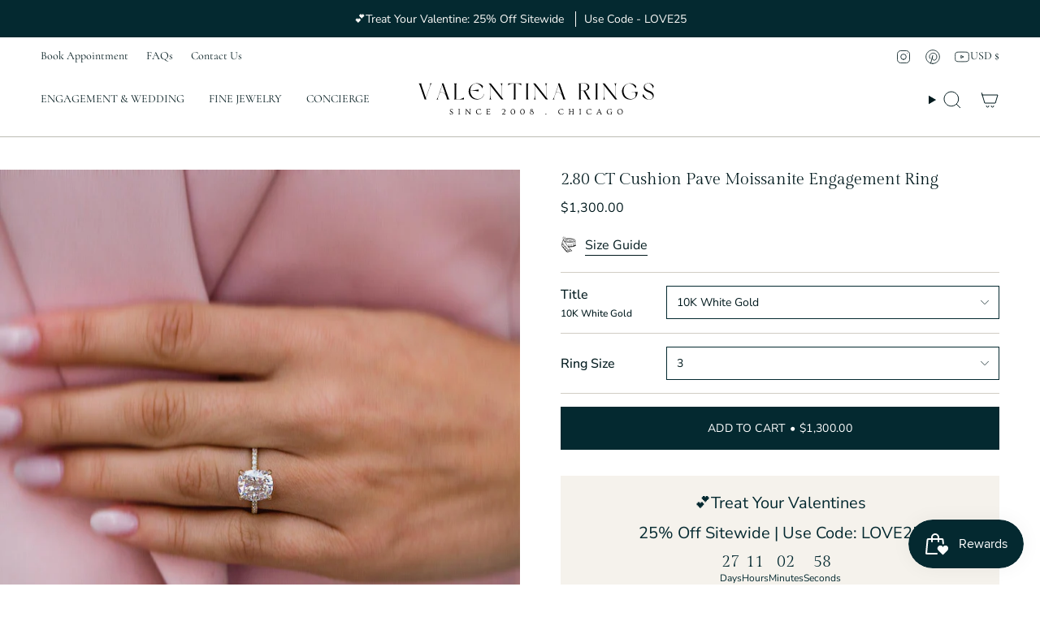

--- FILE ---
content_type: text/html; charset=utf-8
request_url: https://valentinarings.com/products/2-80-ct-cushion-solitaire-pave-moissanite-engagement-ring
body_size: 76921
content:
<!doctype html>
<html class="no-js no-touch supports-no-cookies" lang="en">
  <head><meta charset="UTF-8">
<meta http-equiv="X-UA-Compatible" content="IE=edge">
<meta name="viewport" content="width=device-width,initial-scale=1"><meta name="theme-color" content="#042930">
<link rel="canonical" href="https://valentinarings.com/products/2-80-ct-cushion-solitaire-pave-moissanite-engagement-ring">

<!-- ======================= Broadcast Theme V7.1.1 ========================= -->


  <link rel="icon" type="image/png" href="//valentinarings.com/cdn/shop/files/favicon_19105e69-6493-4def-b005-b27b3477584e.png?crop=center&height=32&v=1756295095&width=32">

<link rel="preconnect" href="https://fonts.shopifycdn.com" crossorigin><!-- Title and description ================================================ -->


<title>
    
    Cushion Solitaire Pave Moissanite Engagement Ring
    
    
    
      &ndash; Valentia Gems and Jewelry LLC
    
  </title>


  <meta name="description" content="Stunning 2.80 CT cushion cut moissanite engagement ring with pave side stones in 10K, 14K, or 18K gold. Colorless and VVS clarity for a breathtaking look.">


<meta property="og:site_name" content="Valentia Gems and Jewelry LLC">
<meta property="og:url" content="https://valentinarings.com/products/2-80-ct-cushion-solitaire-pave-moissanite-engagement-ring">
<meta property="og:title" content="Cushion Solitaire Pave Moissanite Engagement Ring">
<meta property="og:type" content="product">
<meta property="og:description" content="Stunning 2.80 CT cushion cut moissanite engagement ring with pave side stones in 10K, 14K, or 18K gold. Colorless and VVS clarity for a breathtaking look."><meta property="og:image" content="http://valentinarings.com/cdn/shop/products/es2_1.jpg?v=1733815728">
  <meta property="og:image:secure_url" content="https://valentinarings.com/cdn/shop/products/es2_1.jpg?v=1733815728">
  <meta property="og:image:width" content="1440">
  <meta property="og:image:height" content="1800"><meta property="og:price:amount" content="1,300.00">
  <meta property="og:price:currency" content="USD"><meta name="twitter:card" content="summary_large_image">
<meta name="twitter:title" content="Cushion Solitaire Pave Moissanite Engagement Ring">
<meta name="twitter:description" content="Stunning 2.80 CT cushion cut moissanite engagement ring with pave side stones in 10K, 14K, or 18K gold. Colorless and VVS clarity for a breathtaking look.">
<!-- CSS ================================================================== -->
<style data-shopify>
  @font-face {
  font-family: "Gilda Display";
  font-weight: 400;
  font-style: normal;
  font-display: swap;
  src: url("//valentinarings.com/cdn/fonts/gilda_display/gildadisplay_n4.7fc5354c47a4970aba18d681449d9611011dd058.woff2") format("woff2"),
       url("//valentinarings.com/cdn/fonts/gilda_display/gildadisplay_n4.e15b1954cf6c84e5027a9ce38b46b0164add9a36.woff") format("woff");
}

  @font-face {
  font-family: "Nunito Sans";
  font-weight: 400;
  font-style: normal;
  font-display: swap;
  src: url("//valentinarings.com/cdn/fonts/nunito_sans/nunitosans_n4.0276fe080df0ca4e6a22d9cb55aed3ed5ba6b1da.woff2") format("woff2"),
       url("//valentinarings.com/cdn/fonts/nunito_sans/nunitosans_n4.b4964bee2f5e7fd9c3826447e73afe2baad607b7.woff") format("woff");
}

  @font-face {
  font-family: Cormorant;
  font-weight: 400;
  font-style: normal;
  font-display: swap;
  src: url("//valentinarings.com/cdn/fonts/cormorant/cormorant_n4.bd66e8e0031690b46374315bd1c15a17a8dcd450.woff2") format("woff2"),
       url("//valentinarings.com/cdn/fonts/cormorant/cormorant_n4.e5604516683cb4cc166c001f2ff5f387255e3b45.woff") format("woff");
}

  @font-face {
  font-family: "Nunito Sans";
  font-weight: 400;
  font-style: normal;
  font-display: swap;
  src: url("//valentinarings.com/cdn/fonts/nunito_sans/nunitosans_n4.0276fe080df0ca4e6a22d9cb55aed3ed5ba6b1da.woff2") format("woff2"),
       url("//valentinarings.com/cdn/fonts/nunito_sans/nunitosans_n4.b4964bee2f5e7fd9c3826447e73afe2baad607b7.woff") format("woff");
}

  @font-face {
  font-family: "Nunito Sans";
  font-weight: 400;
  font-style: normal;
  font-display: swap;
  src: url("//valentinarings.com/cdn/fonts/nunito_sans/nunitosans_n4.0276fe080df0ca4e6a22d9cb55aed3ed5ba6b1da.woff2") format("woff2"),
       url("//valentinarings.com/cdn/fonts/nunito_sans/nunitosans_n4.b4964bee2f5e7fd9c3826447e73afe2baad607b7.woff") format("woff");
}


  
    @font-face {
  font-family: "Nunito Sans";
  font-weight: 500;
  font-style: normal;
  font-display: swap;
  src: url("//valentinarings.com/cdn/fonts/nunito_sans/nunitosans_n5.6fc0ed1feb3fc393c40619f180fc49c4d0aae0db.woff2") format("woff2"),
       url("//valentinarings.com/cdn/fonts/nunito_sans/nunitosans_n5.2c84830b46099cbcc1095f30e0957b88b914e50a.woff") format("woff");
}

  

  
    @font-face {
  font-family: "Nunito Sans";
  font-weight: 400;
  font-style: italic;
  font-display: swap;
  src: url("//valentinarings.com/cdn/fonts/nunito_sans/nunitosans_i4.6e408730afac1484cf297c30b0e67c86d17fc586.woff2") format("woff2"),
       url("//valentinarings.com/cdn/fonts/nunito_sans/nunitosans_i4.c9b6dcbfa43622b39a5990002775a8381942ae38.woff") format("woff");
}

  

  
    @font-face {
  font-family: "Nunito Sans";
  font-weight: 500;
  font-style: italic;
  font-display: swap;
  src: url("//valentinarings.com/cdn/fonts/nunito_sans/nunitosans_i5.4aec82a63f514f7698d355e559a100d24fff7f85.woff2") format("woff2"),
       url("//valentinarings.com/cdn/fonts/nunito_sans/nunitosans_i5.cdc884b66aa1fc89a9fc4820a600e6cdd9d97845.woff") format("woff");
}

  

  
    @font-face {
  font-family: Cormorant;
  font-weight: 500;
  font-style: normal;
  font-display: swap;
  src: url("//valentinarings.com/cdn/fonts/cormorant/cormorant_n5.897f6a30ce53863d490505c0132c13f3a2107ba7.woff2") format("woff2"),
       url("//valentinarings.com/cdn/fonts/cormorant/cormorant_n5.2886c5c58d0eba0663ec9f724d5eb310c99287bf.woff") format("woff");
}

  

  

  
    :root,
    .color-scheme-1 {--COLOR-BG-GRADIENT: #ffffff;
      --COLOR-BG: #ffffff;
      --COLOR-BG-RGB: 255, 255, 255;

      --COLOR-BG-ACCENT: #ffffff;
      --COLOR-BG-ACCENT-LIGHTEN: #ffffff;

      /* === Link Color ===*/

      --COLOR-LINK: #042930;
      --COLOR-LINK-A50: rgba(4, 41, 48, 0.5);
      --COLOR-LINK-A70: rgba(4, 41, 48, 0.7);
      --COLOR-LINK-HOVER: rgba(4, 41, 48, 0.7);
      --COLOR-LINK-OPPOSITE: #ffffff;

      --COLOR-TEXT: #021a1e;
      --COLOR-TEXT-HOVER: rgba(2, 26, 30, 0.7);
      --COLOR-TEXT-LIGHT: #4e5f62;
      --COLOR-TEXT-DARK: #000000;
      --COLOR-TEXT-A5:  rgba(2, 26, 30, 0.05);
      --COLOR-TEXT-A35: rgba(2, 26, 30, 0.35);
      --COLOR-TEXT-A50: rgba(2, 26, 30, 0.5);
      --COLOR-TEXT-A80: rgba(2, 26, 30, 0.8);


      --COLOR-BORDER: rgb(209, 205, 196);
      --COLOR-BORDER-LIGHT: #e3e1dc;
      --COLOR-BORDER-DARK: #a49c8b;
      --COLOR-BORDER-HAIRLINE: #f7f7f7;

      --overlay-bg: #0000004d;

      /* === Bright color ===*/
      --COLOR-ACCENT: #042930;
      --COLOR-ACCENT-HOVER: #000000;
      --COLOR-ACCENT-FADE: rgba(4, 41, 48, 0.05);
      --COLOR-ACCENT-LIGHT: #00adcd;

      /* === Default Cart Gradient ===*/

      --FREE-SHIPPING-GRADIENT: linear-gradient(to right, var(--COLOR-ACCENT-LIGHT) 0%, var(--accent) 100%);

      /* === Buttons ===*/
      --BTN-PRIMARY-BG: #042930;
      --BTN-PRIMARY-TEXT: #ffffff;
      --BTN-PRIMARY-BORDER: #042930;
      --BTN-PRIMARY-BORDER-A70: rgba(4, 41, 48, 0.7);

      
      
        --BTN-PRIMARY-BG-BRIGHTER: #063d48;
      

      --BTN-SECONDARY-BG: #042930;
      --BTN-SECONDARY-TEXT: #ffffff;
      --BTN-SECONDARY-BORDER: #042930;
      --BTN-SECONDARY-BORDER-A70: rgba(4, 41, 48, 0.7);

      
      
        --BTN-SECONDARY-BG-BRIGHTER: #063d48;
      

      
--COLOR-BG-BRIGHTER: #f2f2f2;

      --COLOR-BG-ALPHA-25: rgba(255, 255, 255, 0.25);
      --COLOR-BG-TRANSPARENT: rgba(255, 255, 255, 0);--COLOR-FOOTER-BG-HAIRLINE: #f7f7f7;

      /* Dynamic color variables */
      --accent: var(--COLOR-ACCENT);
      --accent-fade: var(--COLOR-ACCENT-FADE);
      --accent-hover: var(--COLOR-ACCENT-HOVER);
      --border: var(--COLOR-BORDER);
      --border-dark: var(--COLOR-BORDER-DARK);
      --border-light: var(--COLOR-BORDER-LIGHT);
      --border-hairline: var(--COLOR-BORDER-HAIRLINE);
      --bg: var(--COLOR-BG-GRADIENT, var(--COLOR-BG));
      --bg-accent: var(--COLOR-BG-ACCENT);
      --bg-accent-lighten: var(--COLOR-BG-ACCENT-LIGHTEN);
      --icons: var(--COLOR-TEXT);
      --link: var(--COLOR-LINK);
      --link-a50: var(--COLOR-LINK-A50);
      --link-a70: var(--COLOR-LINK-A70);
      --link-hover: var(--COLOR-LINK-HOVER);
      --link-opposite: var(--COLOR-LINK-OPPOSITE);
      --text: var(--COLOR-TEXT);
      --text-dark: var(--COLOR-TEXT-DARK);
      --text-light: var(--COLOR-TEXT-LIGHT);
      --text-hover: var(--COLOR-TEXT-HOVER);
      --text-a5: var(--COLOR-TEXT-A5);
      --text-a35: var(--COLOR-TEXT-A35);
      --text-a50: var(--COLOR-TEXT-A50);
      --text-a80: var(--COLOR-TEXT-A80);
    }
  
    
    .color-scheme-2 {--COLOR-BG-GRADIENT: #042930;
      --COLOR-BG: #042930;
      --COLOR-BG-RGB: 4, 41, 48;

      --COLOR-BG-ACCENT: #f5f2ec;
      --COLOR-BG-ACCENT-LIGHTEN: #ffffff;

      /* === Link Color ===*/

      --COLOR-LINK: #ffffff;
      --COLOR-LINK-A50: rgba(255, 255, 255, 0.5);
      --COLOR-LINK-A70: rgba(255, 255, 255, 0.7);
      --COLOR-LINK-HOVER: rgba(255, 255, 255, 0.7);
      --COLOR-LINK-OPPOSITE: #000000;

      --COLOR-TEXT: #fcfbf9;
      --COLOR-TEXT-HOVER: rgba(252, 251, 249, 0.7);
      --COLOR-TEXT-LIGHT: #b2bcbd;
      --COLOR-TEXT-DARK: #e3d9c6;
      --COLOR-TEXT-A5:  rgba(252, 251, 249, 0.05);
      --COLOR-TEXT-A35: rgba(252, 251, 249, 0.35);
      --COLOR-TEXT-A50: rgba(252, 251, 249, 0.5);
      --COLOR-TEXT-A80: rgba(252, 251, 249, 0.8);


      --COLOR-BORDER: rgb(209, 208, 206);
      --COLOR-BORDER-LIGHT: #7f8d8f;
      --COLOR-BORDER-DARK: #a09e99;
      --COLOR-BORDER-HAIRLINE: #031d22;

      --overlay-bg: #644d3e4d;

      /* === Bright color ===*/
      --COLOR-ACCENT: #ffffff;
      --COLOR-ACCENT-HOVER: #d9d9d9;
      --COLOR-ACCENT-FADE: rgba(255, 255, 255, 0.05);
      --COLOR-ACCENT-LIGHT: #ffffff;

      /* === Default Cart Gradient ===*/

      --FREE-SHIPPING-GRADIENT: linear-gradient(to right, var(--COLOR-ACCENT-LIGHT) 0%, var(--accent) 100%);

      /* === Buttons ===*/
      --BTN-PRIMARY-BG: #fcfbf9;
      --BTN-PRIMARY-TEXT: #042930;
      --BTN-PRIMARY-BORDER: #fcfbf9;
      --BTN-PRIMARY-BORDER-A70: rgba(252, 251, 249, 0.7);

      
      
        --BTN-PRIMARY-BG-BRIGHTER: #f4f0e8;
      

      --BTN-SECONDARY-BG: #ffffff;
      --BTN-SECONDARY-TEXT: #042930;
      --BTN-SECONDARY-BORDER: #fcfbf9;
      --BTN-SECONDARY-BORDER-A70: rgba(252, 251, 249, 0.7);

      
      
        --BTN-SECONDARY-BG-BRIGHTER: #f2f2f2;
      

      
--COLOR-BG-BRIGHTER: #063d48;

      --COLOR-BG-ALPHA-25: rgba(4, 41, 48, 0.25);
      --COLOR-BG-TRANSPARENT: rgba(4, 41, 48, 0);--COLOR-FOOTER-BG-HAIRLINE: #05353e;

      /* Dynamic color variables */
      --accent: var(--COLOR-ACCENT);
      --accent-fade: var(--COLOR-ACCENT-FADE);
      --accent-hover: var(--COLOR-ACCENT-HOVER);
      --border: var(--COLOR-BORDER);
      --border-dark: var(--COLOR-BORDER-DARK);
      --border-light: var(--COLOR-BORDER-LIGHT);
      --border-hairline: var(--COLOR-BORDER-HAIRLINE);
      --bg: var(--COLOR-BG-GRADIENT, var(--COLOR-BG));
      --bg-accent: var(--COLOR-BG-ACCENT);
      --bg-accent-lighten: var(--COLOR-BG-ACCENT-LIGHTEN);
      --icons: var(--COLOR-TEXT);
      --link: var(--COLOR-LINK);
      --link-a50: var(--COLOR-LINK-A50);
      --link-a70: var(--COLOR-LINK-A70);
      --link-hover: var(--COLOR-LINK-HOVER);
      --link-opposite: var(--COLOR-LINK-OPPOSITE);
      --text: var(--COLOR-TEXT);
      --text-dark: var(--COLOR-TEXT-DARK);
      --text-light: var(--COLOR-TEXT-LIGHT);
      --text-hover: var(--COLOR-TEXT-HOVER);
      --text-a5: var(--COLOR-TEXT-A5);
      --text-a35: var(--COLOR-TEXT-A35);
      --text-a50: var(--COLOR-TEXT-A50);
      --text-a80: var(--COLOR-TEXT-A80);
    }
  
    
    .color-scheme-3 {--COLOR-BG-GRADIENT: #f5f2ec;
      --COLOR-BG: #f5f2ec;
      --COLOR-BG-RGB: 245, 242, 236;

      --COLOR-BG-ACCENT: #ffffff;
      --COLOR-BG-ACCENT-LIGHTEN: #ffffff;

      /* === Link Color ===*/

      --COLOR-LINK: #282c2e;
      --COLOR-LINK-A50: rgba(40, 44, 46, 0.5);
      --COLOR-LINK-A70: rgba(40, 44, 46, 0.7);
      --COLOR-LINK-HOVER: rgba(40, 44, 46, 0.7);
      --COLOR-LINK-OPPOSITE: #ffffff;

      --COLOR-TEXT: #021a1e;
      --COLOR-TEXT-HOVER: rgba(2, 26, 30, 0.7);
      --COLOR-TEXT-LIGHT: #4b5b5c;
      --COLOR-TEXT-DARK: #000000;
      --COLOR-TEXT-A5:  rgba(2, 26, 30, 0.05);
      --COLOR-TEXT-A35: rgba(2, 26, 30, 0.35);
      --COLOR-TEXT-A50: rgba(2, 26, 30, 0.5);
      --COLOR-TEXT-A80: rgba(2, 26, 30, 0.8);


      --COLOR-BORDER: rgb(209, 205, 196);
      --COLOR-BORDER-LIGHT: #dfdcd4;
      --COLOR-BORDER-DARK: #a49c8b;
      --COLOR-BORDER-HAIRLINE: #f0ebe2;

      --overlay-bg: #0000004d;

      /* === Bright color ===*/
      --COLOR-ACCENT: #ab8c52;
      --COLOR-ACCENT-HOVER: #806430;
      --COLOR-ACCENT-FADE: rgba(171, 140, 82, 0.05);
      --COLOR-ACCENT-LIGHT: #e8d4ae;

      /* === Default Cart Gradient ===*/

      --FREE-SHIPPING-GRADIENT: linear-gradient(to right, var(--COLOR-ACCENT-LIGHT) 0%, var(--accent) 100%);

      /* === Buttons ===*/
      --BTN-PRIMARY-BG: #042930;
      --BTN-PRIMARY-TEXT: #ffffff;
      --BTN-PRIMARY-BORDER: #042930;
      --BTN-PRIMARY-BORDER-A70: rgba(4, 41, 48, 0.7);

      
      
        --BTN-PRIMARY-BG-BRIGHTER: #063d48;
      

      --BTN-SECONDARY-BG: #042930;
      --BTN-SECONDARY-TEXT: #ffffff;
      --BTN-SECONDARY-BORDER: #042930;
      --BTN-SECONDARY-BORDER-A70: rgba(4, 41, 48, 0.7);

      
      
        --BTN-SECONDARY-BG-BRIGHTER: #063d48;
      

      
--COLOR-BG-BRIGHTER: #ece7db;

      --COLOR-BG-ALPHA-25: rgba(245, 242, 236, 0.25);
      --COLOR-BG-TRANSPARENT: rgba(245, 242, 236, 0);--COLOR-FOOTER-BG-HAIRLINE: #f0ebe2;

      /* Dynamic color variables */
      --accent: var(--COLOR-ACCENT);
      --accent-fade: var(--COLOR-ACCENT-FADE);
      --accent-hover: var(--COLOR-ACCENT-HOVER);
      --border: var(--COLOR-BORDER);
      --border-dark: var(--COLOR-BORDER-DARK);
      --border-light: var(--COLOR-BORDER-LIGHT);
      --border-hairline: var(--COLOR-BORDER-HAIRLINE);
      --bg: var(--COLOR-BG-GRADIENT, var(--COLOR-BG));
      --bg-accent: var(--COLOR-BG-ACCENT);
      --bg-accent-lighten: var(--COLOR-BG-ACCENT-LIGHTEN);
      --icons: var(--COLOR-TEXT);
      --link: var(--COLOR-LINK);
      --link-a50: var(--COLOR-LINK-A50);
      --link-a70: var(--COLOR-LINK-A70);
      --link-hover: var(--COLOR-LINK-HOVER);
      --link-opposite: var(--COLOR-LINK-OPPOSITE);
      --text: var(--COLOR-TEXT);
      --text-dark: var(--COLOR-TEXT-DARK);
      --text-light: var(--COLOR-TEXT-LIGHT);
      --text-hover: var(--COLOR-TEXT-HOVER);
      --text-a5: var(--COLOR-TEXT-A5);
      --text-a35: var(--COLOR-TEXT-A35);
      --text-a50: var(--COLOR-TEXT-A50);
      --text-a80: var(--COLOR-TEXT-A80);
    }
  
    
    .color-scheme-4 {--COLOR-BG-GRADIENT: #fff8ed;
      --COLOR-BG: #fff8ed;
      --COLOR-BG-RGB: 255, 248, 237;

      --COLOR-BG-ACCENT: #f5f2ec;
      --COLOR-BG-ACCENT-LIGHTEN: #ffffff;

      /* === Link Color ===*/

      --COLOR-LINK: #042930;
      --COLOR-LINK-A50: rgba(4, 41, 48, 0.5);
      --COLOR-LINK-A70: rgba(4, 41, 48, 0.7);
      --COLOR-LINK-HOVER: rgba(4, 41, 48, 0.7);
      --COLOR-LINK-OPPOSITE: #ffffff;

      --COLOR-TEXT: #021a1e;
      --COLOR-TEXT-HOVER: rgba(2, 26, 30, 0.7);
      --COLOR-TEXT-LIGHT: #4e5d5c;
      --COLOR-TEXT-DARK: #000000;
      --COLOR-TEXT-A5:  rgba(2, 26, 30, 0.05);
      --COLOR-TEXT-A35: rgba(2, 26, 30, 0.35);
      --COLOR-TEXT-A50: rgba(2, 26, 30, 0.5);
      --COLOR-TEXT-A80: rgba(2, 26, 30, 0.8);


      --COLOR-BORDER: rgb(243, 243, 243);
      --COLOR-BORDER-LIGHT: #f8f5f1;
      --COLOR-BORDER-DARK: #c0c0c0;
      --COLOR-BORDER-HAIRLINE: #fff2de;

      --overlay-bg: #0000004d;

      /* === Bright color ===*/
      --COLOR-ACCENT: #042930;
      --COLOR-ACCENT-HOVER: #000000;
      --COLOR-ACCENT-FADE: rgba(4, 41, 48, 0.05);
      --COLOR-ACCENT-LIGHT: #00adcd;

      /* === Default Cart Gradient ===*/

      --FREE-SHIPPING-GRADIENT: linear-gradient(to right, var(--COLOR-ACCENT-LIGHT) 0%, var(--accent) 100%);

      /* === Buttons ===*/
      --BTN-PRIMARY-BG: #042930;
      --BTN-PRIMARY-TEXT: #ffffff;
      --BTN-PRIMARY-BORDER: #042930;
      --BTN-PRIMARY-BORDER-A70: rgba(4, 41, 48, 0.7);

      
      
        --BTN-PRIMARY-BG-BRIGHTER: #063d48;
      

      --BTN-SECONDARY-BG: #042930;
      --BTN-SECONDARY-TEXT: #ffffff;
      --BTN-SECONDARY-BORDER: #042930;
      --BTN-SECONDARY-BORDER-A70: rgba(4, 41, 48, 0.7);

      
      
        --BTN-SECONDARY-BG-BRIGHTER: #063d48;
      

      
--COLOR-BG-BRIGHTER: #ffeed4;

      --COLOR-BG-ALPHA-25: rgba(255, 248, 237, 0.25);
      --COLOR-BG-TRANSPARENT: rgba(255, 248, 237, 0);--COLOR-FOOTER-BG-HAIRLINE: #fff2de;

      /* Dynamic color variables */
      --accent: var(--COLOR-ACCENT);
      --accent-fade: var(--COLOR-ACCENT-FADE);
      --accent-hover: var(--COLOR-ACCENT-HOVER);
      --border: var(--COLOR-BORDER);
      --border-dark: var(--COLOR-BORDER-DARK);
      --border-light: var(--COLOR-BORDER-LIGHT);
      --border-hairline: var(--COLOR-BORDER-HAIRLINE);
      --bg: var(--COLOR-BG-GRADIENT, var(--COLOR-BG));
      --bg-accent: var(--COLOR-BG-ACCENT);
      --bg-accent-lighten: var(--COLOR-BG-ACCENT-LIGHTEN);
      --icons: var(--COLOR-TEXT);
      --link: var(--COLOR-LINK);
      --link-a50: var(--COLOR-LINK-A50);
      --link-a70: var(--COLOR-LINK-A70);
      --link-hover: var(--COLOR-LINK-HOVER);
      --link-opposite: var(--COLOR-LINK-OPPOSITE);
      --text: var(--COLOR-TEXT);
      --text-dark: var(--COLOR-TEXT-DARK);
      --text-light: var(--COLOR-TEXT-LIGHT);
      --text-hover: var(--COLOR-TEXT-HOVER);
      --text-a5: var(--COLOR-TEXT-A5);
      --text-a35: var(--COLOR-TEXT-A35);
      --text-a50: var(--COLOR-TEXT-A50);
      --text-a80: var(--COLOR-TEXT-A80);
    }
  
    
    .color-scheme-5 {--COLOR-BG-GRADIENT: #121212;
      --COLOR-BG: #121212;
      --COLOR-BG-RGB: 18, 18, 18;

      --COLOR-BG-ACCENT: #f5f2ec;
      --COLOR-BG-ACCENT-LIGHTEN: #ffffff;

      /* === Link Color ===*/

      --COLOR-LINK: #ffffff;
      --COLOR-LINK-A50: rgba(255, 255, 255, 0.5);
      --COLOR-LINK-A70: rgba(255, 255, 255, 0.7);
      --COLOR-LINK-HOVER: rgba(255, 255, 255, 0.7);
      --COLOR-LINK-OPPOSITE: #000000;

      --COLOR-TEXT: #ffffff;
      --COLOR-TEXT-HOVER: rgba(255, 255, 255, 0.7);
      --COLOR-TEXT-LIGHT: #b8b8b8;
      --COLOR-TEXT-DARK: #d9d9d9;
      --COLOR-TEXT-A5:  rgba(255, 255, 255, 0.05);
      --COLOR-TEXT-A35: rgba(255, 255, 255, 0.35);
      --COLOR-TEXT-A50: rgba(255, 255, 255, 0.5);
      --COLOR-TEXT-A80: rgba(255, 255, 255, 0.8);


      --COLOR-BORDER: rgb(243, 243, 243);
      --COLOR-BORDER-LIGHT: #999999;
      --COLOR-BORDER-DARK: #c0c0c0;
      --COLOR-BORDER-HAIRLINE: #0a0a0a;

      --overlay-bg: #0000004d;

      /* === Bright color ===*/
      --COLOR-ACCENT: #ffffff;
      --COLOR-ACCENT-HOVER: #d9d9d9;
      --COLOR-ACCENT-FADE: rgba(255, 255, 255, 0.05);
      --COLOR-ACCENT-LIGHT: #ffffff;

      /* === Default Cart Gradient ===*/

      --FREE-SHIPPING-GRADIENT: linear-gradient(to right, var(--COLOR-ACCENT-LIGHT) 0%, var(--accent) 100%);

      /* === Buttons ===*/
      --BTN-PRIMARY-BG: #fcfbf9;
      --BTN-PRIMARY-TEXT: #121212;
      --BTN-PRIMARY-BORDER: #ffffff;
      --BTN-PRIMARY-BORDER-A70: rgba(255, 255, 255, 0.7);

      
      
        --BTN-PRIMARY-BG-BRIGHTER: #f4f0e8;
      

      --BTN-SECONDARY-BG: #ffffff;
      --BTN-SECONDARY-TEXT: #121212;
      --BTN-SECONDARY-BORDER: #ffffff;
      --BTN-SECONDARY-BORDER-A70: rgba(255, 255, 255, 0.7);

      
      
        --BTN-SECONDARY-BG-BRIGHTER: #f2f2f2;
      

      
--COLOR-BG-BRIGHTER: #2c2c2c;

      --COLOR-BG-ALPHA-25: rgba(18, 18, 18, 0.25);
      --COLOR-BG-TRANSPARENT: rgba(18, 18, 18, 0);--COLOR-FOOTER-BG-HAIRLINE: #1a1a1a;

      /* Dynamic color variables */
      --accent: var(--COLOR-ACCENT);
      --accent-fade: var(--COLOR-ACCENT-FADE);
      --accent-hover: var(--COLOR-ACCENT-HOVER);
      --border: var(--COLOR-BORDER);
      --border-dark: var(--COLOR-BORDER-DARK);
      --border-light: var(--COLOR-BORDER-LIGHT);
      --border-hairline: var(--COLOR-BORDER-HAIRLINE);
      --bg: var(--COLOR-BG-GRADIENT, var(--COLOR-BG));
      --bg-accent: var(--COLOR-BG-ACCENT);
      --bg-accent-lighten: var(--COLOR-BG-ACCENT-LIGHTEN);
      --icons: var(--COLOR-TEXT);
      --link: var(--COLOR-LINK);
      --link-a50: var(--COLOR-LINK-A50);
      --link-a70: var(--COLOR-LINK-A70);
      --link-hover: var(--COLOR-LINK-HOVER);
      --link-opposite: var(--COLOR-LINK-OPPOSITE);
      --text: var(--COLOR-TEXT);
      --text-dark: var(--COLOR-TEXT-DARK);
      --text-light: var(--COLOR-TEXT-LIGHT);
      --text-hover: var(--COLOR-TEXT-HOVER);
      --text-a5: var(--COLOR-TEXT-A5);
      --text-a35: var(--COLOR-TEXT-A35);
      --text-a50: var(--COLOR-TEXT-A50);
      --text-a80: var(--COLOR-TEXT-A80);
    }
  
    
    .color-scheme-6 {--COLOR-BG-GRADIENT: linear-gradient(270deg, rgba(248, 231, 206, 1), rgba(255, 248, 237, 1) 100%);
      --COLOR-BG: #fff8ed;
      --COLOR-BG-RGB: 255, 248, 237;

      --COLOR-BG-ACCENT: #fff8ed;
      --COLOR-BG-ACCENT-LIGHTEN: #ffffff;

      /* === Link Color ===*/

      --COLOR-LINK: #042930;
      --COLOR-LINK-A50: rgba(4, 41, 48, 0.5);
      --COLOR-LINK-A70: rgba(4, 41, 48, 0.7);
      --COLOR-LINK-HOVER: rgba(4, 41, 48, 0.7);
      --COLOR-LINK-OPPOSITE: #ffffff;

      --COLOR-TEXT: #021a1e;
      --COLOR-TEXT-HOVER: rgba(2, 26, 30, 0.7);
      --COLOR-TEXT-LIGHT: #4e5d5c;
      --COLOR-TEXT-DARK: #000000;
      --COLOR-TEXT-A5:  rgba(2, 26, 30, 0.05);
      --COLOR-TEXT-A35: rgba(2, 26, 30, 0.35);
      --COLOR-TEXT-A50: rgba(2, 26, 30, 0.5);
      --COLOR-TEXT-A80: rgba(2, 26, 30, 0.8);


      --COLOR-BORDER: rgb(209, 208, 206);
      --COLOR-BORDER-LIGHT: #e3e0da;
      --COLOR-BORDER-DARK: #a09e99;
      --COLOR-BORDER-HAIRLINE: #fff2de;

      --overlay-bg: #0000004d;

      /* === Bright color ===*/
      --COLOR-ACCENT: #042930;
      --COLOR-ACCENT-HOVER: #000000;
      --COLOR-ACCENT-FADE: rgba(4, 41, 48, 0.05);
      --COLOR-ACCENT-LIGHT: #00adcd;

      /* === Default Cart Gradient ===*/

      --FREE-SHIPPING-GRADIENT: linear-gradient(to right, var(--COLOR-ACCENT-LIGHT) 0%, var(--accent) 100%);

      /* === Buttons ===*/
      --BTN-PRIMARY-BG: #042930;
      --BTN-PRIMARY-TEXT: #ffffff;
      --BTN-PRIMARY-BORDER: #042930;
      --BTN-PRIMARY-BORDER-A70: rgba(4, 41, 48, 0.7);

      
      
        --BTN-PRIMARY-BG-BRIGHTER: #063d48;
      

      --BTN-SECONDARY-BG: #042930;
      --BTN-SECONDARY-TEXT: #ffffff;
      --BTN-SECONDARY-BORDER: #042930;
      --BTN-SECONDARY-BORDER-A70: rgba(4, 41, 48, 0.7);

      
      
        --BTN-SECONDARY-BG-BRIGHTER: #063d48;
      

      
--COLOR-BG-BRIGHTER: #ffeed4;

      --COLOR-BG-ALPHA-25: rgba(255, 248, 237, 0.25);
      --COLOR-BG-TRANSPARENT: rgba(255, 248, 237, 0);--COLOR-FOOTER-BG-HAIRLINE: #fff2de;

      /* Dynamic color variables */
      --accent: var(--COLOR-ACCENT);
      --accent-fade: var(--COLOR-ACCENT-FADE);
      --accent-hover: var(--COLOR-ACCENT-HOVER);
      --border: var(--COLOR-BORDER);
      --border-dark: var(--COLOR-BORDER-DARK);
      --border-light: var(--COLOR-BORDER-LIGHT);
      --border-hairline: var(--COLOR-BORDER-HAIRLINE);
      --bg: var(--COLOR-BG-GRADIENT, var(--COLOR-BG));
      --bg-accent: var(--COLOR-BG-ACCENT);
      --bg-accent-lighten: var(--COLOR-BG-ACCENT-LIGHTEN);
      --icons: var(--COLOR-TEXT);
      --link: var(--COLOR-LINK);
      --link-a50: var(--COLOR-LINK-A50);
      --link-a70: var(--COLOR-LINK-A70);
      --link-hover: var(--COLOR-LINK-HOVER);
      --link-opposite: var(--COLOR-LINK-OPPOSITE);
      --text: var(--COLOR-TEXT);
      --text-dark: var(--COLOR-TEXT-DARK);
      --text-light: var(--COLOR-TEXT-LIGHT);
      --text-hover: var(--COLOR-TEXT-HOVER);
      --text-a5: var(--COLOR-TEXT-A5);
      --text-a35: var(--COLOR-TEXT-A35);
      --text-a50: var(--COLOR-TEXT-A50);
      --text-a80: var(--COLOR-TEXT-A80);
    }
  
    
    .color-scheme-7 {--COLOR-BG-GRADIENT: linear-gradient(180deg, rgba(237, 221, 210, 1), rgba(237, 221, 210, 1) 49%, rgba(248, 231, 206, 1) 100%);
      --COLOR-BG: #f5f2ec;
      --COLOR-BG-RGB: 245, 242, 236;

      --COLOR-BG-ACCENT: #f5f2ec;
      --COLOR-BG-ACCENT-LIGHTEN: #ffffff;

      /* === Link Color ===*/

      --COLOR-LINK: #042930;
      --COLOR-LINK-A50: rgba(4, 41, 48, 0.5);
      --COLOR-LINK-A70: rgba(4, 41, 48, 0.7);
      --COLOR-LINK-HOVER: rgba(4, 41, 48, 0.7);
      --COLOR-LINK-OPPOSITE: #ffffff;

      --COLOR-TEXT: #021a1e;
      --COLOR-TEXT-HOVER: rgba(2, 26, 30, 0.7);
      --COLOR-TEXT-LIGHT: #4b5b5c;
      --COLOR-TEXT-DARK: #000000;
      --COLOR-TEXT-A5:  rgba(2, 26, 30, 0.05);
      --COLOR-TEXT-A35: rgba(2, 26, 30, 0.35);
      --COLOR-TEXT-A50: rgba(2, 26, 30, 0.5);
      --COLOR-TEXT-A80: rgba(2, 26, 30, 0.8);


      --COLOR-BORDER: rgb(209, 205, 196);
      --COLOR-BORDER-LIGHT: #dfdcd4;
      --COLOR-BORDER-DARK: #a49c8b;
      --COLOR-BORDER-HAIRLINE: #f0ebe2;

      --overlay-bg: #0000004d;

      /* === Bright color ===*/
      --COLOR-ACCENT: #042930;
      --COLOR-ACCENT-HOVER: #000000;
      --COLOR-ACCENT-FADE: rgba(4, 41, 48, 0.05);
      --COLOR-ACCENT-LIGHT: #00adcd;

      /* === Default Cart Gradient ===*/

      --FREE-SHIPPING-GRADIENT: linear-gradient(to right, var(--COLOR-ACCENT-LIGHT) 0%, var(--accent) 100%);

      /* === Buttons ===*/
      --BTN-PRIMARY-BG: #042930;
      --BTN-PRIMARY-TEXT: #ffffff;
      --BTN-PRIMARY-BORDER: #042930;
      --BTN-PRIMARY-BORDER-A70: rgba(4, 41, 48, 0.7);

      
      
        --BTN-PRIMARY-BG-BRIGHTER: #063d48;
      

      --BTN-SECONDARY-BG: #042930;
      --BTN-SECONDARY-TEXT: #ffffff;
      --BTN-SECONDARY-BORDER: #042930;
      --BTN-SECONDARY-BORDER-A70: rgba(4, 41, 48, 0.7);

      
      
        --BTN-SECONDARY-BG-BRIGHTER: #063d48;
      

      
--COLOR-BG-BRIGHTER: #ece7db;

      --COLOR-BG-ALPHA-25: rgba(245, 242, 236, 0.25);
      --COLOR-BG-TRANSPARENT: rgba(245, 242, 236, 0);--COLOR-FOOTER-BG-HAIRLINE: #f0ebe2;

      /* Dynamic color variables */
      --accent: var(--COLOR-ACCENT);
      --accent-fade: var(--COLOR-ACCENT-FADE);
      --accent-hover: var(--COLOR-ACCENT-HOVER);
      --border: var(--COLOR-BORDER);
      --border-dark: var(--COLOR-BORDER-DARK);
      --border-light: var(--COLOR-BORDER-LIGHT);
      --border-hairline: var(--COLOR-BORDER-HAIRLINE);
      --bg: var(--COLOR-BG-GRADIENT, var(--COLOR-BG));
      --bg-accent: var(--COLOR-BG-ACCENT);
      --bg-accent-lighten: var(--COLOR-BG-ACCENT-LIGHTEN);
      --icons: var(--COLOR-TEXT);
      --link: var(--COLOR-LINK);
      --link-a50: var(--COLOR-LINK-A50);
      --link-a70: var(--COLOR-LINK-A70);
      --link-hover: var(--COLOR-LINK-HOVER);
      --link-opposite: var(--COLOR-LINK-OPPOSITE);
      --text: var(--COLOR-TEXT);
      --text-dark: var(--COLOR-TEXT-DARK);
      --text-light: var(--COLOR-TEXT-LIGHT);
      --text-hover: var(--COLOR-TEXT-HOVER);
      --text-a5: var(--COLOR-TEXT-A5);
      --text-a35: var(--COLOR-TEXT-A35);
      --text-a50: var(--COLOR-TEXT-A50);
      --text-a80: var(--COLOR-TEXT-A80);
    }
  
    
    .color-scheme-8 {--COLOR-BG-GRADIENT: #264650;
      --COLOR-BG: #264650;
      --COLOR-BG-RGB: 38, 70, 80;

      --COLOR-BG-ACCENT: #f5f2ec;
      --COLOR-BG-ACCENT-LIGHTEN: #ffffff;

      /* === Link Color ===*/

      --COLOR-LINK: #ffffff;
      --COLOR-LINK-A50: rgba(255, 255, 255, 0.5);
      --COLOR-LINK-A70: rgba(255, 255, 255, 0.7);
      --COLOR-LINK-HOVER: rgba(255, 255, 255, 0.7);
      --COLOR-LINK-OPPOSITE: #000000;

      --COLOR-TEXT: #ffffff;
      --COLOR-TEXT-HOVER: rgba(255, 255, 255, 0.7);
      --COLOR-TEXT-LIGHT: #bec8cb;
      --COLOR-TEXT-DARK: #d9d9d9;
      --COLOR-TEXT-A5:  rgba(255, 255, 255, 0.05);
      --COLOR-TEXT-A35: rgba(255, 255, 255, 0.35);
      --COLOR-TEXT-A50: rgba(255, 255, 255, 0.5);
      --COLOR-TEXT-A80: rgba(255, 255, 255, 0.8);


      --COLOR-BORDER: rgb(209, 205, 196);
      --COLOR-BORDER-LIGHT: #8d9796;
      --COLOR-BORDER-DARK: #a49c8b;
      --COLOR-BORDER-HAIRLINE: #213d46;

      --overlay-bg: #0000004d;

      /* === Bright color ===*/
      --COLOR-ACCENT: #ffffff;
      --COLOR-ACCENT-HOVER: #d9d9d9;
      --COLOR-ACCENT-FADE: rgba(255, 255, 255, 0.05);
      --COLOR-ACCENT-LIGHT: #ffffff;

      /* === Default Cart Gradient ===*/

      --FREE-SHIPPING-GRADIENT: linear-gradient(to right, var(--COLOR-ACCENT-LIGHT) 0%, var(--accent) 100%);

      /* === Buttons ===*/
      --BTN-PRIMARY-BG: #ffffff;
      --BTN-PRIMARY-TEXT: #264650;
      --BTN-PRIMARY-BORDER: #ffffff;
      --BTN-PRIMARY-BORDER-A70: rgba(255, 255, 255, 0.7);

      
      
        --BTN-PRIMARY-BG-BRIGHTER: #f2f2f2;
      

      --BTN-SECONDARY-BG: #ffffff;
      --BTN-SECONDARY-TEXT: #264650;
      --BTN-SECONDARY-BORDER: #ffffff;
      --BTN-SECONDARY-BORDER-A70: rgba(255, 255, 255, 0.7);

      
      
        --BTN-SECONDARY-BG-BRIGHTER: #f2f2f2;
      

      
--COLOR-BG-BRIGHTER: #2e5561;

      --COLOR-BG-ALPHA-25: rgba(38, 70, 80, 0.25);
      --COLOR-BG-TRANSPARENT: rgba(38, 70, 80, 0);--COLOR-FOOTER-BG-HAIRLINE: #2b4f5a;

      /* Dynamic color variables */
      --accent: var(--COLOR-ACCENT);
      --accent-fade: var(--COLOR-ACCENT-FADE);
      --accent-hover: var(--COLOR-ACCENT-HOVER);
      --border: var(--COLOR-BORDER);
      --border-dark: var(--COLOR-BORDER-DARK);
      --border-light: var(--COLOR-BORDER-LIGHT);
      --border-hairline: var(--COLOR-BORDER-HAIRLINE);
      --bg: var(--COLOR-BG-GRADIENT, var(--COLOR-BG));
      --bg-accent: var(--COLOR-BG-ACCENT);
      --bg-accent-lighten: var(--COLOR-BG-ACCENT-LIGHTEN);
      --icons: var(--COLOR-TEXT);
      --link: var(--COLOR-LINK);
      --link-a50: var(--COLOR-LINK-A50);
      --link-a70: var(--COLOR-LINK-A70);
      --link-hover: var(--COLOR-LINK-HOVER);
      --link-opposite: var(--COLOR-LINK-OPPOSITE);
      --text: var(--COLOR-TEXT);
      --text-dark: var(--COLOR-TEXT-DARK);
      --text-light: var(--COLOR-TEXT-LIGHT);
      --text-hover: var(--COLOR-TEXT-HOVER);
      --text-a5: var(--COLOR-TEXT-A5);
      --text-a35: var(--COLOR-TEXT-A35);
      --text-a50: var(--COLOR-TEXT-A50);
      --text-a80: var(--COLOR-TEXT-A80);
    }
  
    
    .color-scheme-9 {--COLOR-BG-GRADIENT: linear-gradient(270deg, rgba(250, 251, 245, 1), rgba(254, 250, 244, 1) 100%);
      --COLOR-BG: #fefaf4;
      --COLOR-BG-RGB: 254, 250, 244;

      --COLOR-BG-ACCENT: #f5f2ec;
      --COLOR-BG-ACCENT-LIGHTEN: #ffffff;

      /* === Link Color ===*/

      --COLOR-LINK: #282c2e;
      --COLOR-LINK-A50: rgba(40, 44, 46, 0.5);
      --COLOR-LINK-A70: rgba(40, 44, 46, 0.7);
      --COLOR-LINK-HOVER: rgba(40, 44, 46, 0.7);
      --COLOR-LINK-OPPOSITE: #ffffff;

      --COLOR-TEXT: #212121;
      --COLOR-TEXT-HOVER: rgba(33, 33, 33, 0.7);
      --COLOR-TEXT-LIGHT: #636260;
      --COLOR-TEXT-DARK: #000000;
      --COLOR-TEXT-A5:  rgba(33, 33, 33, 0.05);
      --COLOR-TEXT-A35: rgba(33, 33, 33, 0.35);
      --COLOR-TEXT-A50: rgba(33, 33, 33, 0.5);
      --COLOR-TEXT-A80: rgba(33, 33, 33, 0.8);


      --COLOR-BORDER: rgb(234, 234, 234);
      --COLOR-BORDER-LIGHT: #f2f0ee;
      --COLOR-BORDER-DARK: #b7b7b7;
      --COLOR-BORDER-HAIRLINE: #fdf4e6;

      --overlay-bg: #0000004d;

      /* === Bright color ===*/
      --COLOR-ACCENT: #ab8c52;
      --COLOR-ACCENT-HOVER: #806430;
      --COLOR-ACCENT-FADE: rgba(171, 140, 82, 0.05);
      --COLOR-ACCENT-LIGHT: #e8d4ae;

      /* === Default Cart Gradient ===*/

      --FREE-SHIPPING-GRADIENT: linear-gradient(to right, var(--COLOR-ACCENT-LIGHT) 0%, var(--accent) 100%);

      /* === Buttons ===*/
      --BTN-PRIMARY-BG: #212121;
      --BTN-PRIMARY-TEXT: #ffffff;
      --BTN-PRIMARY-BORDER: #212121;
      --BTN-PRIMARY-BORDER-A70: rgba(33, 33, 33, 0.7);

      
      
        --BTN-PRIMARY-BG-BRIGHTER: #2e2e2e;
      

      --BTN-SECONDARY-BG: #f5f2ec;
      --BTN-SECONDARY-TEXT: #212121;
      --BTN-SECONDARY-BORDER: #f5f2ec;
      --BTN-SECONDARY-BORDER-A70: rgba(245, 242, 236, 0.7);

      
      
        --BTN-SECONDARY-BG-BRIGHTER: #ece7db;
      

      
--COLOR-BG-BRIGHTER: #fcefdd;

      --COLOR-BG-ALPHA-25: rgba(254, 250, 244, 0.25);
      --COLOR-BG-TRANSPARENT: rgba(254, 250, 244, 0);--COLOR-FOOTER-BG-HAIRLINE: #fdf4e6;

      /* Dynamic color variables */
      --accent: var(--COLOR-ACCENT);
      --accent-fade: var(--COLOR-ACCENT-FADE);
      --accent-hover: var(--COLOR-ACCENT-HOVER);
      --border: var(--COLOR-BORDER);
      --border-dark: var(--COLOR-BORDER-DARK);
      --border-light: var(--COLOR-BORDER-LIGHT);
      --border-hairline: var(--COLOR-BORDER-HAIRLINE);
      --bg: var(--COLOR-BG-GRADIENT, var(--COLOR-BG));
      --bg-accent: var(--COLOR-BG-ACCENT);
      --bg-accent-lighten: var(--COLOR-BG-ACCENT-LIGHTEN);
      --icons: var(--COLOR-TEXT);
      --link: var(--COLOR-LINK);
      --link-a50: var(--COLOR-LINK-A50);
      --link-a70: var(--COLOR-LINK-A70);
      --link-hover: var(--COLOR-LINK-HOVER);
      --link-opposite: var(--COLOR-LINK-OPPOSITE);
      --text: var(--COLOR-TEXT);
      --text-dark: var(--COLOR-TEXT-DARK);
      --text-light: var(--COLOR-TEXT-LIGHT);
      --text-hover: var(--COLOR-TEXT-HOVER);
      --text-a5: var(--COLOR-TEXT-A5);
      --text-a35: var(--COLOR-TEXT-A35);
      --text-a50: var(--COLOR-TEXT-A50);
      --text-a80: var(--COLOR-TEXT-A80);
    }
  
    
    .color-scheme-10 {--COLOR-BG-GRADIENT: #faf9f4;
      --COLOR-BG: #faf9f4;
      --COLOR-BG-RGB: 250, 249, 244;

      --COLOR-BG-ACCENT: #f5f2ec;
      --COLOR-BG-ACCENT-LIGHTEN: #ffffff;

      /* === Link Color ===*/

      --COLOR-LINK: #042930;
      --COLOR-LINK-A50: rgba(4, 41, 48, 0.5);
      --COLOR-LINK-A70: rgba(4, 41, 48, 0.7);
      --COLOR-LINK-HOVER: rgba(4, 41, 48, 0.7);
      --COLOR-LINK-OPPOSITE: #ffffff;

      --COLOR-TEXT: #021a1e;
      --COLOR-TEXT-HOVER: rgba(2, 26, 30, 0.7);
      --COLOR-TEXT-LIGHT: #4c5d5e;
      --COLOR-TEXT-DARK: #000000;
      --COLOR-TEXT-A5:  rgba(2, 26, 30, 0.05);
      --COLOR-TEXT-A35: rgba(2, 26, 30, 0.35);
      --COLOR-TEXT-A50: rgba(2, 26, 30, 0.5);
      --COLOR-TEXT-A80: rgba(2, 26, 30, 0.8);


      --COLOR-BORDER: rgb(209, 205, 196);
      --COLOR-BORDER-LIGHT: #e1dfd7;
      --COLOR-BORDER-DARK: #a49c8b;
      --COLOR-BORDER-HAIRLINE: #f5f3e9;

      --overlay-bg: #0000004d;

      /* === Bright color ===*/
      --COLOR-ACCENT: #042930;
      --COLOR-ACCENT-HOVER: #000000;
      --COLOR-ACCENT-FADE: rgba(4, 41, 48, 0.05);
      --COLOR-ACCENT-LIGHT: #00adcd;

      /* === Default Cart Gradient ===*/

      --FREE-SHIPPING-GRADIENT: linear-gradient(to right, var(--COLOR-ACCENT-LIGHT) 0%, var(--accent) 100%);

      /* === Buttons ===*/
      --BTN-PRIMARY-BG: #042930;
      --BTN-PRIMARY-TEXT: #ffffff;
      --BTN-PRIMARY-BORDER: #042930;
      --BTN-PRIMARY-BORDER-A70: rgba(4, 41, 48, 0.7);

      
      
        --BTN-PRIMARY-BG-BRIGHTER: #063d48;
      

      --BTN-SECONDARY-BG: #042930;
      --BTN-SECONDARY-TEXT: #ffffff;
      --BTN-SECONDARY-BORDER: #042930;
      --BTN-SECONDARY-BORDER-A70: rgba(4, 41, 48, 0.7);

      
      
        --BTN-SECONDARY-BG-BRIGHTER: #063d48;
      

      
--COLOR-BG-BRIGHTER: #f2efe2;

      --COLOR-BG-ALPHA-25: rgba(250, 249, 244, 0.25);
      --COLOR-BG-TRANSPARENT: rgba(250, 249, 244, 0);--COLOR-FOOTER-BG-HAIRLINE: #f5f3e9;

      /* Dynamic color variables */
      --accent: var(--COLOR-ACCENT);
      --accent-fade: var(--COLOR-ACCENT-FADE);
      --accent-hover: var(--COLOR-ACCENT-HOVER);
      --border: var(--COLOR-BORDER);
      --border-dark: var(--COLOR-BORDER-DARK);
      --border-light: var(--COLOR-BORDER-LIGHT);
      --border-hairline: var(--COLOR-BORDER-HAIRLINE);
      --bg: var(--COLOR-BG-GRADIENT, var(--COLOR-BG));
      --bg-accent: var(--COLOR-BG-ACCENT);
      --bg-accent-lighten: var(--COLOR-BG-ACCENT-LIGHTEN);
      --icons: var(--COLOR-TEXT);
      --link: var(--COLOR-LINK);
      --link-a50: var(--COLOR-LINK-A50);
      --link-a70: var(--COLOR-LINK-A70);
      --link-hover: var(--COLOR-LINK-HOVER);
      --link-opposite: var(--COLOR-LINK-OPPOSITE);
      --text: var(--COLOR-TEXT);
      --text-dark: var(--COLOR-TEXT-DARK);
      --text-light: var(--COLOR-TEXT-LIGHT);
      --text-hover: var(--COLOR-TEXT-HOVER);
      --text-a5: var(--COLOR-TEXT-A5);
      --text-a35: var(--COLOR-TEXT-A35);
      --text-a50: var(--COLOR-TEXT-A50);
      --text-a80: var(--COLOR-TEXT-A80);
    }
  
    
    .color-scheme-11 {--COLOR-BG-GRADIENT: #f8f8f8;
      --COLOR-BG: #f8f8f8;
      --COLOR-BG-RGB: 248, 248, 248;

      --COLOR-BG-ACCENT: #f5f2ec;
      --COLOR-BG-ACCENT-LIGHTEN: #ffffff;

      /* === Link Color ===*/

      --COLOR-LINK: #f8f8f8;
      --COLOR-LINK-A50: rgba(248, 248, 248, 0.5);
      --COLOR-LINK-A70: rgba(248, 248, 248, 0.7);
      --COLOR-LINK-HOVER: rgba(248, 248, 248, 0.7);
      --COLOR-LINK-OPPOSITE: #000000;

      --COLOR-TEXT: #021a1e;
      --COLOR-TEXT-HOVER: rgba(2, 26, 30, 0.7);
      --COLOR-TEXT-LIGHT: #4c5d5f;
      --COLOR-TEXT-DARK: #000000;
      --COLOR-TEXT-A5:  rgba(2, 26, 30, 0.05);
      --COLOR-TEXT-A35: rgba(2, 26, 30, 0.35);
      --COLOR-TEXT-A50: rgba(2, 26, 30, 0.5);
      --COLOR-TEXT-A80: rgba(2, 26, 30, 0.8);


      --COLOR-BORDER: rgb(209, 205, 196);
      --COLOR-BORDER-LIGHT: #e1ded9;
      --COLOR-BORDER-DARK: #a49c8b;
      --COLOR-BORDER-HAIRLINE: #f0f0f0;

      --overlay-bg: #0000004d;

      /* === Bright color ===*/
      --COLOR-ACCENT: #f8f8f8;
      --COLOR-ACCENT-HOVER: #d8cbcb;
      --COLOR-ACCENT-FADE: rgba(248, 248, 248, 0.05);
      --COLOR-ACCENT-LIGHT: #ffffff;

      /* === Default Cart Gradient ===*/

      --FREE-SHIPPING-GRADIENT: linear-gradient(to right, var(--COLOR-ACCENT-LIGHT) 0%, var(--accent) 100%);

      /* === Buttons ===*/
      --BTN-PRIMARY-BG: #042930;
      --BTN-PRIMARY-TEXT: #ffffff;
      --BTN-PRIMARY-BORDER: #042930;
      --BTN-PRIMARY-BORDER-A70: rgba(4, 41, 48, 0.7);

      
      
        --BTN-PRIMARY-BG-BRIGHTER: #063d48;
      

      --BTN-SECONDARY-BG: #042930;
      --BTN-SECONDARY-TEXT: #ffffff;
      --BTN-SECONDARY-BORDER: #042930;
      --BTN-SECONDARY-BORDER-A70: rgba(4, 41, 48, 0.7);

      
      
        --BTN-SECONDARY-BG-BRIGHTER: #063d48;
      

      
--COLOR-BG-BRIGHTER: #ebebeb;

      --COLOR-BG-ALPHA-25: rgba(248, 248, 248, 0.25);
      --COLOR-BG-TRANSPARENT: rgba(248, 248, 248, 0);--COLOR-FOOTER-BG-HAIRLINE: #f0f0f0;

      /* Dynamic color variables */
      --accent: var(--COLOR-ACCENT);
      --accent-fade: var(--COLOR-ACCENT-FADE);
      --accent-hover: var(--COLOR-ACCENT-HOVER);
      --border: var(--COLOR-BORDER);
      --border-dark: var(--COLOR-BORDER-DARK);
      --border-light: var(--COLOR-BORDER-LIGHT);
      --border-hairline: var(--COLOR-BORDER-HAIRLINE);
      --bg: var(--COLOR-BG-GRADIENT, var(--COLOR-BG));
      --bg-accent: var(--COLOR-BG-ACCENT);
      --bg-accent-lighten: var(--COLOR-BG-ACCENT-LIGHTEN);
      --icons: var(--COLOR-TEXT);
      --link: var(--COLOR-LINK);
      --link-a50: var(--COLOR-LINK-A50);
      --link-a70: var(--COLOR-LINK-A70);
      --link-hover: var(--COLOR-LINK-HOVER);
      --link-opposite: var(--COLOR-LINK-OPPOSITE);
      --text: var(--COLOR-TEXT);
      --text-dark: var(--COLOR-TEXT-DARK);
      --text-light: var(--COLOR-TEXT-LIGHT);
      --text-hover: var(--COLOR-TEXT-HOVER);
      --text-a5: var(--COLOR-TEXT-A5);
      --text-a35: var(--COLOR-TEXT-A35);
      --text-a50: var(--COLOR-TEXT-A50);
      --text-a80: var(--COLOR-TEXT-A80);
    }
  

  body, .color-scheme-1, .color-scheme-2, .color-scheme-3, .color-scheme-4, .color-scheme-5, .color-scheme-6, .color-scheme-7, .color-scheme-8, .color-scheme-9, .color-scheme-10, .color-scheme-11 {
    color: var(--text);
    background: var(--bg);
  }

  :root {
    --scrollbar-width: 0px;

    /* === Product grid badges ===*/
    --COLOR-SALE-BG: #042930;
    --COLOR-SALE-TEXT: #fcfbf9;

    --COLOR-BADGE-BG: #264650;
    --COLOR-BADGE-TEXT: #ffffff;

    --COLOR-SOLD-BG: #021a1e;
    --COLOR-SOLD-TEXT: #ffffff;

    --COLOR-NEW-BADGE-BG: #264650;
    --COLOR-NEW-BADGE-TEXT: #ffffff;

    --COLOR-PREORDER-BG: #444444;
    --COLOR-PREORDER-TEXT: #ffffff;

    /* === Quick Add ===*/
    --COLOR-QUICK-ADD-BG: #ffffff;
    --COLOR-QUICK-ADD-BG-BRIGHTER: #f2f2f2;
    --COLOR-QUICK-ADD-TEXT: #000000;

    /* === Product sale color ===*/
    --COLOR-SALE: #042930;

    /* === Helper colors for form error states ===*/
    --COLOR-ERROR: #721C24;
    --COLOR-ERROR-BG: #F8D7DA;
    --COLOR-ERROR-BORDER: #F5C6CB;

    --COLOR-SUCCESS: #56AD6A;
    --COLOR-SUCCESS-BG: rgba(86, 173, 106, 0.2);

    
      --RADIUS: 0px;
      --RADIUS-SELECT: 0px;
    

    --COLOR-HEADER-LINK: #021a1e;
    --COLOR-HEADER-LINK-HOVER: #021a1e;

    --COLOR-MENU-BG: #ffffff;
    --COLOR-SUBMENU-BG: #ffffff;
    --COLOR-SUBMENU-LINK: #021a1e;
    --COLOR-SUBMENU-LINK-HOVER: rgba(2, 26, 30, 0.7);
    --COLOR-SUBMENU-TEXT-LIGHT: #4e5f62;

    
      --COLOR-MENU-TRANSPARENT: #021a1e;
      --COLOR-MENU-TRANSPARENT-HOVER: #021a1e;
    

    --TRANSPARENT: rgba(255, 255, 255, 0);

    /* === Default overlay opacity ===*/
    --overlay-opacity: 0;
    --underlay-opacity: 1;
    --underlay-bg: rgba(0,0,0,0.4);
    --header-overlay-color: transparent;

    /* === Custom Cursor ===*/
    --ICON-ZOOM-IN: url( "//valentinarings.com/cdn/shop/t/27/assets/icon-zoom-in.svg?v=182473373117644429561756991045" );
    --ICON-ZOOM-OUT: url( "//valentinarings.com/cdn/shop/t/27/assets/icon-zoom-out.svg?v=101497157853986683871756991045" );

    /* === Custom Icons ===*/
    
    
      
      --ICON-ADD-BAG: url( "//valentinarings.com/cdn/shop/t/27/assets/icon-add-bag.svg?v=23763382405227654651756991045" );
      --ICON-ADD-CART: url( "//valentinarings.com/cdn/shop/t/27/assets/icon-add-cart.svg?v=3962293684743587821756991045" );
      --ICON-ARROW-LEFT: url( "//valentinarings.com/cdn/shop/t/27/assets/icon-nav-arrow-left.svg?v=106782211883556531691756991045" );
      --ICON-ARROW-RIGHT: url( "//valentinarings.com/cdn/shop/t/27/assets/icon-nav-arrow-right.svg?v=159363876971816882971756991045" );
      --ICON-SELECT: url("//valentinarings.com/cdn/shop/t/27/assets/icon-select.svg?v=150573211567947701091756991045");
    

    --PRODUCT-GRID-ASPECT-RATIO: 100%;

    /* === Typography ===*/
    --FONT-HEADING-MINI: 12px;
    --FONT-HEADING-X-SMALL: 16px;
    --FONT-HEADING-SMALL: 20px;
    --FONT-HEADING-MEDIUM: 36px;
    --FONT-HEADING-LARGE: 48px;
    --FONT-HEADING-X-LARGE: 60px;

    --FONT-HEADING-MINI-MOBILE: 12px;
    --FONT-HEADING-X-SMALL-MOBILE: 16px;
    --FONT-HEADING-SMALL-MOBILE: 20px;
    --FONT-HEADING-MEDIUM-MOBILE: 24px;
    --FONT-HEADING-LARGE-MOBILE: 32px;
    --FONT-HEADING-X-LARGE-MOBILE: 45px;

    --FONT-STACK-BODY: "Nunito Sans", sans-serif;
    --FONT-STYLE-BODY: normal;
    --FONT-WEIGHT-BODY: 400;
    --FONT-WEIGHT-BODY-BOLD: 500;

    --LETTER-SPACING-BODY: 0.0em;

    --FONT-STACK-HEADING: "Gilda Display", serif;
    --FONT-WEIGHT-HEADING: 400;
    --FONT-STYLE-HEADING: normal;

    --FONT-UPPERCASE-HEADING: none;
    --LETTER-SPACING-HEADING: 0.0em;

    --FONT-STACK-SUBHEADING: "Nunito Sans", sans-serif;
    --FONT-WEIGHT-SUBHEADING: 400;
    --FONT-STYLE-SUBHEADING: normal;
    --FONT-SIZE-SUBHEADING-DESKTOP: 12px;
    --FONT-SIZE-SUBHEADING-MOBILE: 14px;

    --FONT-UPPERCASE-SUBHEADING: uppercase;
    --LETTER-SPACING-SUBHEADING: 0.0em;

    --FONT-STACK-NAV: Cormorant, serif;
    --FONT-WEIGHT-NAV: 400;
    --FONT-WEIGHT-NAV-BOLD: 500;
    --FONT-STYLE-NAV: normal;
    --FONT-SIZE-NAV: 16px;


    --LETTER-SPACING-NAV: 0.0em;

    --FONT-SIZE-BASE: 16px;

    /* === Parallax ===*/
    --PARALLAX-STRENGTH-MIN: 120.0%;
    --PARALLAX-STRENGTH-MAX: 130.0%;--COLUMNS: 4;
    --COLUMNS-MEDIUM: 3;
    --COLUMNS-SMALL: 2;
    --COLUMNS-MOBILE: 1;--LAYOUT-OUTER: 50px;
      --LAYOUT-GUTTER: 32px;
      --LAYOUT-OUTER-MEDIUM: 30px;
      --LAYOUT-GUTTER-MEDIUM: 22px;
      --LAYOUT-OUTER-SMALL: 16px;
      --LAYOUT-GUTTER-SMALL: 16px;--base-animation-delay: 0ms;
    --line-height-normal: 1.375; /* Equals to line-height: normal; */--SIDEBAR-WIDTH: 288px;
      --SIDEBAR-WIDTH-MEDIUM: 258px;--DRAWER-WIDTH: 380px;--ICON-STROKE-WIDTH: 1px;

    /* === Button General ===*/
    --BTN-FONT-STACK: "Nunito Sans", sans-serif;
    --BTN-FONT-WEIGHT: 400;
    --BTN-FONT-STYLE: normal;
    --BTN-FONT-SIZE: 14px;
    --BTN-SIZE-SMALL: 7px;
    --BTN-SIZE-MEDIUM: 12px;
    --BTN-SIZE-LARGE: 16px;--BTN-FONT-SIZE-BODY: 0.875rem;

    --BTN-LETTER-SPACING: 0.025em;
    --BTN-UPPERCASE: uppercase;
    --BTN-TEXT-ARROW-OFFSET: -1px;

    /* === Button White ===*/
    --COLOR-TEXT-BTN-BG-WHITE: #fff;
    --COLOR-TEXT-BTN-BORDER-WHITE: #fff;
    --COLOR-TEXT-BTN-WHITE: #000;
    --COLOR-TEXT-BTN-WHITE-A70: rgba(255, 255, 255, 0.7);
    --COLOR-TEXT-BTN-BG-WHITE-BRIGHTER: #f2f2f2;

    /* === Button Black ===*/
    --COLOR-TEXT-BTN-BG-BLACK: #000;
    --COLOR-TEXT-BTN-BORDER-BLACK: #000;
    --COLOR-TEXT-BTN-BLACK: #fff;
    --COLOR-TEXT-BTN-BLACK-A70: rgba(0, 0, 0, 0.7);
    --COLOR-TEXT-BTN-BG-BLACK-BRIGHTER: #0d0d0d;

    /* === Swatch Size ===*/
    --swatch-size-filters: 1.15rem;
    --swatch-size-product: 2.2rem;
  }

  /* === Backdrop ===*/
  ::backdrop {
    --underlay-opacity: 1;
    --underlay-bg: rgba(0,0,0,0.4);
  }

  /* === Gray background on Product grid items ===*/
  

  *,
  *::before,
  *::after {
    box-sizing: inherit;
  }

  * { -webkit-font-smoothing: antialiased; }

  html {
    box-sizing: border-box;
    font-size: var(--FONT-SIZE-BASE);
  }

  html,
  body { min-height: 100%; }

  body {
    position: relative;
    min-width: 320px;
    font-size: var(--FONT-SIZE-BASE);
    text-size-adjust: 100%;
    -webkit-text-size-adjust: 100%;
  }
</style>
<link rel="preload" as="font" href="//valentinarings.com/cdn/fonts/nunito_sans/nunitosans_n4.0276fe080df0ca4e6a22d9cb55aed3ed5ba6b1da.woff2" type="font/woff2" crossorigin><link rel="preload" as="font" href="//valentinarings.com/cdn/fonts/gilda_display/gildadisplay_n4.7fc5354c47a4970aba18d681449d9611011dd058.woff2" type="font/woff2" crossorigin><link rel="preload" as="font" href="//valentinarings.com/cdn/fonts/cormorant/cormorant_n4.bd66e8e0031690b46374315bd1c15a17a8dcd450.woff2" type="font/woff2" crossorigin><link rel="preload" as="font" href="//valentinarings.com/cdn/fonts/nunito_sans/nunitosans_n4.0276fe080df0ca4e6a22d9cb55aed3ed5ba6b1da.woff2" type="font/woff2" crossorigin><link rel="preload" as="font" href="//valentinarings.com/cdn/fonts/nunito_sans/nunitosans_n4.0276fe080df0ca4e6a22d9cb55aed3ed5ba6b1da.woff2" type="font/woff2" crossorigin><link href="//valentinarings.com/cdn/shop/t/27/assets/theme.css?v=53759931256963382471756991045" rel="stylesheet" type="text/css" media="all" />
<link href="//valentinarings.com/cdn/shop/t/27/assets/swatches.css?v=157844926215047500451756991045" rel="stylesheet" type="text/css" media="all" />
<style data-shopify>.swatches {
    --black: #000000;--white: #fafafa;--blank: url(//valentinarings.com/cdn/shop/files/blank_small.png?10887);--bronze: #A07636;--silver: #CECBC7;
  }</style>
<script>
    if (window.navigator.userAgent.indexOf('MSIE ') > 0 || window.navigator.userAgent.indexOf('Trident/') > 0) {
      document.documentElement.className = document.documentElement.className + ' ie';

      var scripts = document.getElementsByTagName('script')[0];
      var polyfill = document.createElement("script");
      polyfill.defer = true;
      polyfill.src = "//valentinarings.com/cdn/shop/t/27/assets/ie11.js?v=144489047535103983231756991045";

      scripts.parentNode.insertBefore(polyfill, scripts);
    } else {
      document.documentElement.className = document.documentElement.className.replace('no-js', 'js');
    }

    document.documentElement.style.setProperty('--scrollbar-width', `${getScrollbarWidth()}px`);

    function getScrollbarWidth() {
      // Creating invisible container
      const outer = document.createElement('div');
      outer.style.visibility = 'hidden';
      outer.style.overflow = 'scroll'; // forcing scrollbar to appear
      outer.style.msOverflowStyle = 'scrollbar'; // needed for WinJS apps
      document.documentElement.appendChild(outer);

      // Creating inner element and placing it in the container
      const inner = document.createElement('div');
      outer.appendChild(inner);

      // Calculating difference between container's full width and the child width
      const scrollbarWidth = outer.offsetWidth - inner.offsetWidth;

      // Removing temporary elements from the DOM
      outer.parentNode.removeChild(outer);

      return scrollbarWidth;
    }

    let root = '/';
    if (root[root.length - 1] !== '/') {
      root = root + '/';
    }

    window.theme = {
      routes: {
        root: root,
        cart_url: '/cart',
        cart_add_url: '/cart/add',
        cart_change_url: '/cart/change',
        cart_update_url: '/cart/update',
        product_recommendations_url: '/recommendations/products',
        predictive_search_url: '/search/suggest',
        addresses_url: '/account/addresses'
      },
      assets: {
        photoswipe: '//valentinarings.com/cdn/shop/t/27/assets/photoswipe.js?v=162613001030112971491756991045',
        rellax: '//valentinarings.com/cdn/shop/t/27/assets/rellax.js?v=4664090443844197101756991045',
        smoothscroll: '//valentinarings.com/cdn/shop/t/27/assets/smoothscroll.js?v=37906625415260927261756991045',
      },
      strings: {
        addToCart: "Add to cart",
        cartAcceptanceError: "You must accept our terms and conditions.",
        soldOut: "Sold Out",
        preOrder: "Pre-order",
        sale: "Sale",
        subscription: "Subscription",
        unavailable: "Unavailable",
        discount_not_applicable: "Discount not applicable",
        discount_already_applied: "Discount already applied",
        shippingCalcSubmitButton: "Calculate shipping",
        shippingCalcSubmitButtonDisabled: "Calculating...",
        oneColor: "color",
        otherColor: "colors",
        free: "Free",
        sku: "SKU",
      },
      settings: {
        cartType: "page",
        customerLoggedIn: null ? true : false,
        enableQuickAdd: false,
        enableAnimations: true,
        variantOnSale: true,
        collectionSwatchStyle: "limited",
        swatchesType: "theme",
        mobileMenuType: "new",
        atcButtonShowPrice: true,
      },
      variables: {
        productPageSticky: false,
      },
      sliderArrows: {
        prev: '<button type="button" class="slider__button slider__button--prev" data-button-arrow data-button-prev>' + "Previous" + '</button>',
        next: '<button type="button" class="slider__button slider__button--next" data-button-arrow data-button-next>' + "Next" + '</button>',
      },
      moneyFormat: false ? "${{amount}} USD" : "${{amount}}",
      moneyWithoutCurrencyFormat: "${{amount}}",
      moneyWithCurrencyFormat: "${{amount}} USD",
      subtotal: 0,
      info: {
        name: 'broadcast'
      },
      version: '7.1.1'
    };

    let windowInnerHeight = window.innerHeight;
    document.documentElement.style.setProperty('--full-height', `${windowInnerHeight}px`);
    document.documentElement.style.setProperty('--three-quarters', `${windowInnerHeight * 0.75}px`);
    document.documentElement.style.setProperty('--two-thirds', `${windowInnerHeight * 0.66}px`);
    document.documentElement.style.setProperty('--one-half', `${windowInnerHeight * 0.5}px`);
    document.documentElement.style.setProperty('--one-third', `${windowInnerHeight * 0.33}px`);
    document.documentElement.style.setProperty('--one-fifth', `${windowInnerHeight * 0.2}px`);
</script>



<script type="text/javascript">
    (function(c,l,a,r,i,t,y){
        c[a]=c[a]||function(){(c[a].q=c[a].q||[]).push(arguments)};
        t=l.createElement(r);t.async=1;t.src="https://www.clarity.ms/tag/"+i;
        y=l.getElementsByTagName(r)[0];y.parentNode.insertBefore(t,y);
    })(window, document, "clarity", "script", "t6fd2hgsbf");
</script>

<!-- Theme Javascript ============================================================== -->
<script src="//valentinarings.com/cdn/shop/t/27/assets/vendor.js?v=9664966025159750891756991045" defer="defer"></script>
<script src="//valentinarings.com/cdn/shop/t/27/assets/theme.js?v=65474605581987513261756991045" defer="defer"></script><!-- Shopify app scripts =========================================================== -->
<script>window.performance && window.performance.mark && window.performance.mark('shopify.content_for_header.start');</script><meta name="facebook-domain-verification" content="hxmzop8yzfh1quhsybea0rnuczivqo">
<meta id="shopify-digital-wallet" name="shopify-digital-wallet" content="/79785066801/digital_wallets/dialog">
<meta name="shopify-checkout-api-token" content="c3952adbb56217a74d7c6a7111dcd152">
<link rel="alternate" type="application/json+oembed" href="https://valentinarings.com/products/2-80-ct-cushion-solitaire-pave-moissanite-engagement-ring.oembed">
<script async="async" src="/checkouts/internal/preloads.js?locale=en-US"></script>
<link rel="preconnect" href="https://shop.app" crossorigin="anonymous">
<script async="async" src="https://shop.app/checkouts/internal/preloads.js?locale=en-US&shop_id=79785066801" crossorigin="anonymous"></script>
<script id="apple-pay-shop-capabilities" type="application/json">{"shopId":79785066801,"countryCode":"US","currencyCode":"USD","merchantCapabilities":["supports3DS"],"merchantId":"gid:\/\/shopify\/Shop\/79785066801","merchantName":"Valentia Gems and Jewelry LLC","requiredBillingContactFields":["postalAddress","email","phone"],"requiredShippingContactFields":["postalAddress","email","phone"],"shippingType":"shipping","supportedNetworks":["visa","masterCard","amex","discover","elo","jcb"],"total":{"type":"pending","label":"Valentia Gems and Jewelry LLC","amount":"1.00"},"shopifyPaymentsEnabled":true,"supportsSubscriptions":true}</script>
<script id="shopify-features" type="application/json">{"accessToken":"c3952adbb56217a74d7c6a7111dcd152","betas":["rich-media-storefront-analytics"],"domain":"valentinarings.com","predictiveSearch":true,"shopId":79785066801,"locale":"en"}</script>
<script>var Shopify = Shopify || {};
Shopify.shop = "valentinarings.myshopify.com";
Shopify.locale = "en";
Shopify.currency = {"active":"USD","rate":"1.0"};
Shopify.country = "US";
Shopify.theme = {"name":"Valentina Rings","id":180223541553,"schema_name":"Broadcast","schema_version":"7.1.1","theme_store_id":868,"role":"main"};
Shopify.theme.handle = "null";
Shopify.theme.style = {"id":null,"handle":null};
Shopify.cdnHost = "valentinarings.com/cdn";
Shopify.routes = Shopify.routes || {};
Shopify.routes.root = "/";</script>
<script type="module">!function(o){(o.Shopify=o.Shopify||{}).modules=!0}(window);</script>
<script>!function(o){function n(){var o=[];function n(){o.push(Array.prototype.slice.apply(arguments))}return n.q=o,n}var t=o.Shopify=o.Shopify||{};t.loadFeatures=n(),t.autoloadFeatures=n()}(window);</script>
<script>
  window.ShopifyPay = window.ShopifyPay || {};
  window.ShopifyPay.apiHost = "shop.app\/pay";
  window.ShopifyPay.redirectState = null;
</script>
<script id="shop-js-analytics" type="application/json">{"pageType":"product"}</script>
<script defer="defer" async type="module" src="//valentinarings.com/cdn/shopifycloud/shop-js/modules/v2/client.init-shop-cart-sync_C5BV16lS.en.esm.js"></script>
<script defer="defer" async type="module" src="//valentinarings.com/cdn/shopifycloud/shop-js/modules/v2/chunk.common_CygWptCX.esm.js"></script>
<script type="module">
  await import("//valentinarings.com/cdn/shopifycloud/shop-js/modules/v2/client.init-shop-cart-sync_C5BV16lS.en.esm.js");
await import("//valentinarings.com/cdn/shopifycloud/shop-js/modules/v2/chunk.common_CygWptCX.esm.js");

  window.Shopify.SignInWithShop?.initShopCartSync?.({"fedCMEnabled":true,"windoidEnabled":true});

</script>
<script defer="defer" async type="module" src="//valentinarings.com/cdn/shopifycloud/shop-js/modules/v2/client.payment-terms_CZxnsJam.en.esm.js"></script>
<script defer="defer" async type="module" src="//valentinarings.com/cdn/shopifycloud/shop-js/modules/v2/chunk.common_CygWptCX.esm.js"></script>
<script defer="defer" async type="module" src="//valentinarings.com/cdn/shopifycloud/shop-js/modules/v2/chunk.modal_D71HUcav.esm.js"></script>
<script type="module">
  await import("//valentinarings.com/cdn/shopifycloud/shop-js/modules/v2/client.payment-terms_CZxnsJam.en.esm.js");
await import("//valentinarings.com/cdn/shopifycloud/shop-js/modules/v2/chunk.common_CygWptCX.esm.js");
await import("//valentinarings.com/cdn/shopifycloud/shop-js/modules/v2/chunk.modal_D71HUcav.esm.js");

  
</script>
<script>
  window.Shopify = window.Shopify || {};
  if (!window.Shopify.featureAssets) window.Shopify.featureAssets = {};
  window.Shopify.featureAssets['shop-js'] = {"shop-cart-sync":["modules/v2/client.shop-cart-sync_ZFArdW7E.en.esm.js","modules/v2/chunk.common_CygWptCX.esm.js"],"init-fed-cm":["modules/v2/client.init-fed-cm_CmiC4vf6.en.esm.js","modules/v2/chunk.common_CygWptCX.esm.js"],"shop-button":["modules/v2/client.shop-button_tlx5R9nI.en.esm.js","modules/v2/chunk.common_CygWptCX.esm.js"],"shop-cash-offers":["modules/v2/client.shop-cash-offers_DOA2yAJr.en.esm.js","modules/v2/chunk.common_CygWptCX.esm.js","modules/v2/chunk.modal_D71HUcav.esm.js"],"init-windoid":["modules/v2/client.init-windoid_sURxWdc1.en.esm.js","modules/v2/chunk.common_CygWptCX.esm.js"],"shop-toast-manager":["modules/v2/client.shop-toast-manager_ClPi3nE9.en.esm.js","modules/v2/chunk.common_CygWptCX.esm.js"],"init-shop-email-lookup-coordinator":["modules/v2/client.init-shop-email-lookup-coordinator_B8hsDcYM.en.esm.js","modules/v2/chunk.common_CygWptCX.esm.js"],"init-shop-cart-sync":["modules/v2/client.init-shop-cart-sync_C5BV16lS.en.esm.js","modules/v2/chunk.common_CygWptCX.esm.js"],"avatar":["modules/v2/client.avatar_BTnouDA3.en.esm.js"],"pay-button":["modules/v2/client.pay-button_FdsNuTd3.en.esm.js","modules/v2/chunk.common_CygWptCX.esm.js"],"init-customer-accounts":["modules/v2/client.init-customer-accounts_DxDtT_ad.en.esm.js","modules/v2/client.shop-login-button_C5VAVYt1.en.esm.js","modules/v2/chunk.common_CygWptCX.esm.js","modules/v2/chunk.modal_D71HUcav.esm.js"],"init-shop-for-new-customer-accounts":["modules/v2/client.init-shop-for-new-customer-accounts_ChsxoAhi.en.esm.js","modules/v2/client.shop-login-button_C5VAVYt1.en.esm.js","modules/v2/chunk.common_CygWptCX.esm.js","modules/v2/chunk.modal_D71HUcav.esm.js"],"shop-login-button":["modules/v2/client.shop-login-button_C5VAVYt1.en.esm.js","modules/v2/chunk.common_CygWptCX.esm.js","modules/v2/chunk.modal_D71HUcav.esm.js"],"init-customer-accounts-sign-up":["modules/v2/client.init-customer-accounts-sign-up_CPSyQ0Tj.en.esm.js","modules/v2/client.shop-login-button_C5VAVYt1.en.esm.js","modules/v2/chunk.common_CygWptCX.esm.js","modules/v2/chunk.modal_D71HUcav.esm.js"],"shop-follow-button":["modules/v2/client.shop-follow-button_Cva4Ekp9.en.esm.js","modules/v2/chunk.common_CygWptCX.esm.js","modules/v2/chunk.modal_D71HUcav.esm.js"],"checkout-modal":["modules/v2/client.checkout-modal_BPM8l0SH.en.esm.js","modules/v2/chunk.common_CygWptCX.esm.js","modules/v2/chunk.modal_D71HUcav.esm.js"],"lead-capture":["modules/v2/client.lead-capture_Bi8yE_yS.en.esm.js","modules/v2/chunk.common_CygWptCX.esm.js","modules/v2/chunk.modal_D71HUcav.esm.js"],"shop-login":["modules/v2/client.shop-login_D6lNrXab.en.esm.js","modules/v2/chunk.common_CygWptCX.esm.js","modules/v2/chunk.modal_D71HUcav.esm.js"],"payment-terms":["modules/v2/client.payment-terms_CZxnsJam.en.esm.js","modules/v2/chunk.common_CygWptCX.esm.js","modules/v2/chunk.modal_D71HUcav.esm.js"]};
</script>
<script>(function() {
  var isLoaded = false;
  function asyncLoad() {
    if (isLoaded) return;
    isLoaded = true;
    var urls = ["https:\/\/ecommplugins-scripts.trustpilot.com\/v2.1\/js\/header.min.js?settings=eyJrZXkiOiIwVGh4S1FvSEZGZmtGdzRlIiwicyI6Im5vbmUifQ==\u0026v=2.5\u0026shop=valentinarings.myshopify.com","https:\/\/ecommplugins-trustboxsettings.trustpilot.com\/valentinarings.myshopify.com.js?settings=1756187259684\u0026shop=valentinarings.myshopify.com","\/\/cdn.shopify.com\/proxy\/b731d3dc82c4a4f1ededa09ec2abffbfc3a223c41ef1eedf0f4779e81af903b3\/api.goaffpro.com\/loader.js?shop=valentinarings.myshopify.com\u0026sp-cache-control=cHVibGljLCBtYXgtYWdlPTkwMA","https:\/\/ecommplugins-scripts.trustpilot.com\/v2.1\/js\/success.min.js?settings=eyJrZXkiOiIwVGh4S1FvSEZGZmtGdzRlIiwicyI6Im5vbmUiLCJ0IjpbIm9yZGVycy9mdWxmaWxsZWQiXSwidiI6IiIsImEiOiIifQ==\u0026shop=valentinarings.myshopify.com"];
    for (var i = 0; i < urls.length; i++) {
      var s = document.createElement('script');
      s.type = 'text/javascript';
      s.async = true;
      s.src = urls[i];
      var x = document.getElementsByTagName('script')[0];
      x.parentNode.insertBefore(s, x);
    }
  };
  if(window.attachEvent) {
    window.attachEvent('onload', asyncLoad);
  } else {
    window.addEventListener('load', asyncLoad, false);
  }
})();</script>
<script id="__st">var __st={"a":79785066801,"offset":-21600,"reqid":"ae3b69c8-4e5e-491d-a202-9b2ffc6372c9-1768719352","pageurl":"valentinarings.com\/products\/2-80-ct-cushion-solitaire-pave-moissanite-engagement-ring","u":"5921cc134e8c","p":"product","rtyp":"product","rid":8711306805553};</script>
<script>window.ShopifyPaypalV4VisibilityTracking = true;</script>
<script id="captcha-bootstrap">!function(){'use strict';const t='contact',e='account',n='new_comment',o=[[t,t],['blogs',n],['comments',n],[t,'customer']],c=[[e,'customer_login'],[e,'guest_login'],[e,'recover_customer_password'],[e,'create_customer']],r=t=>t.map((([t,e])=>`form[action*='/${t}']:not([data-nocaptcha='true']) input[name='form_type'][value='${e}']`)).join(','),a=t=>()=>t?[...document.querySelectorAll(t)].map((t=>t.form)):[];function s(){const t=[...o],e=r(t);return a(e)}const i='password',u='form_key',d=['recaptcha-v3-token','g-recaptcha-response','h-captcha-response',i],f=()=>{try{return window.sessionStorage}catch{return}},m='__shopify_v',_=t=>t.elements[u];function p(t,e,n=!1){try{const o=window.sessionStorage,c=JSON.parse(o.getItem(e)),{data:r}=function(t){const{data:e,action:n}=t;return t[m]||n?{data:e,action:n}:{data:t,action:n}}(c);for(const[e,n]of Object.entries(r))t.elements[e]&&(t.elements[e].value=n);n&&o.removeItem(e)}catch(o){console.error('form repopulation failed',{error:o})}}const l='form_type',E='cptcha';function T(t){t.dataset[E]=!0}const w=window,h=w.document,L='Shopify',v='ce_forms',y='captcha';let A=!1;((t,e)=>{const n=(g='f06e6c50-85a8-45c8-87d0-21a2b65856fe',I='https://cdn.shopify.com/shopifycloud/storefront-forms-hcaptcha/ce_storefront_forms_captcha_hcaptcha.v1.5.2.iife.js',D={infoText:'Protected by hCaptcha',privacyText:'Privacy',termsText:'Terms'},(t,e,n)=>{const o=w[L][v],c=o.bindForm;if(c)return c(t,g,e,D).then(n);var r;o.q.push([[t,g,e,D],n]),r=I,A||(h.body.append(Object.assign(h.createElement('script'),{id:'captcha-provider',async:!0,src:r})),A=!0)});var g,I,D;w[L]=w[L]||{},w[L][v]=w[L][v]||{},w[L][v].q=[],w[L][y]=w[L][y]||{},w[L][y].protect=function(t,e){n(t,void 0,e),T(t)},Object.freeze(w[L][y]),function(t,e,n,w,h,L){const[v,y,A,g]=function(t,e,n){const i=e?o:[],u=t?c:[],d=[...i,...u],f=r(d),m=r(i),_=r(d.filter((([t,e])=>n.includes(e))));return[a(f),a(m),a(_),s()]}(w,h,L),I=t=>{const e=t.target;return e instanceof HTMLFormElement?e:e&&e.form},D=t=>v().includes(t);t.addEventListener('submit',(t=>{const e=I(t);if(!e)return;const n=D(e)&&!e.dataset.hcaptchaBound&&!e.dataset.recaptchaBound,o=_(e),c=g().includes(e)&&(!o||!o.value);(n||c)&&t.preventDefault(),c&&!n&&(function(t){try{if(!f())return;!function(t){const e=f();if(!e)return;const n=_(t);if(!n)return;const o=n.value;o&&e.removeItem(o)}(t);const e=Array.from(Array(32),(()=>Math.random().toString(36)[2])).join('');!function(t,e){_(t)||t.append(Object.assign(document.createElement('input'),{type:'hidden',name:u})),t.elements[u].value=e}(t,e),function(t,e){const n=f();if(!n)return;const o=[...t.querySelectorAll(`input[type='${i}']`)].map((({name:t})=>t)),c=[...d,...o],r={};for(const[a,s]of new FormData(t).entries())c.includes(a)||(r[a]=s);n.setItem(e,JSON.stringify({[m]:1,action:t.action,data:r}))}(t,e)}catch(e){console.error('failed to persist form',e)}}(e),e.submit())}));const S=(t,e)=>{t&&!t.dataset[E]&&(n(t,e.some((e=>e===t))),T(t))};for(const o of['focusin','change'])t.addEventListener(o,(t=>{const e=I(t);D(e)&&S(e,y())}));const B=e.get('form_key'),M=e.get(l),P=B&&M;t.addEventListener('DOMContentLoaded',(()=>{const t=y();if(P)for(const e of t)e.elements[l].value===M&&p(e,B);[...new Set([...A(),...v().filter((t=>'true'===t.dataset.shopifyCaptcha))])].forEach((e=>S(e,t)))}))}(h,new URLSearchParams(w.location.search),n,t,e,['guest_login'])})(!0,!0)}();</script>
<script integrity="sha256-4kQ18oKyAcykRKYeNunJcIwy7WH5gtpwJnB7kiuLZ1E=" data-source-attribution="shopify.loadfeatures" defer="defer" src="//valentinarings.com/cdn/shopifycloud/storefront/assets/storefront/load_feature-a0a9edcb.js" crossorigin="anonymous"></script>
<script crossorigin="anonymous" defer="defer" src="//valentinarings.com/cdn/shopifycloud/storefront/assets/shopify_pay/storefront-65b4c6d7.js?v=20250812"></script>
<script data-source-attribution="shopify.dynamic_checkout.dynamic.init">var Shopify=Shopify||{};Shopify.PaymentButton=Shopify.PaymentButton||{isStorefrontPortableWallets:!0,init:function(){window.Shopify.PaymentButton.init=function(){};var t=document.createElement("script");t.src="https://valentinarings.com/cdn/shopifycloud/portable-wallets/latest/portable-wallets.en.js",t.type="module",document.head.appendChild(t)}};
</script>
<script data-source-attribution="shopify.dynamic_checkout.buyer_consent">
  function portableWalletsHideBuyerConsent(e){var t=document.getElementById("shopify-buyer-consent"),n=document.getElementById("shopify-subscription-policy-button");t&&n&&(t.classList.add("hidden"),t.setAttribute("aria-hidden","true"),n.removeEventListener("click",e))}function portableWalletsShowBuyerConsent(e){var t=document.getElementById("shopify-buyer-consent"),n=document.getElementById("shopify-subscription-policy-button");t&&n&&(t.classList.remove("hidden"),t.removeAttribute("aria-hidden"),n.addEventListener("click",e))}window.Shopify?.PaymentButton&&(window.Shopify.PaymentButton.hideBuyerConsent=portableWalletsHideBuyerConsent,window.Shopify.PaymentButton.showBuyerConsent=portableWalletsShowBuyerConsent);
</script>
<script data-source-attribution="shopify.dynamic_checkout.cart.bootstrap">document.addEventListener("DOMContentLoaded",(function(){function t(){return document.querySelector("shopify-accelerated-checkout-cart, shopify-accelerated-checkout")}if(t())Shopify.PaymentButton.init();else{new MutationObserver((function(e,n){t()&&(Shopify.PaymentButton.init(),n.disconnect())})).observe(document.body,{childList:!0,subtree:!0})}}));
</script>
<link id="shopify-accelerated-checkout-styles" rel="stylesheet" media="screen" href="https://valentinarings.com/cdn/shopifycloud/portable-wallets/latest/accelerated-checkout-backwards-compat.css" crossorigin="anonymous">
<style id="shopify-accelerated-checkout-cart">
        #shopify-buyer-consent {
  margin-top: 1em;
  display: inline-block;
  width: 100%;
}

#shopify-buyer-consent.hidden {
  display: none;
}

#shopify-subscription-policy-button {
  background: none;
  border: none;
  padding: 0;
  text-decoration: underline;
  font-size: inherit;
  cursor: pointer;
}

#shopify-subscription-policy-button::before {
  box-shadow: none;
}

      </style>

<script>window.performance && window.performance.mark && window.performance.mark('shopify.content_for_header.end');</script>
  <!-- BEGIN app block: shopify://apps/judge-me-reviews/blocks/judgeme_core/61ccd3b1-a9f2-4160-9fe9-4fec8413e5d8 --><!-- Start of Judge.me Core -->






<link rel="dns-prefetch" href="https://cdnwidget.judge.me">
<link rel="dns-prefetch" href="https://cdn.judge.me">
<link rel="dns-prefetch" href="https://cdn1.judge.me">
<link rel="dns-prefetch" href="https://api.judge.me">

<script data-cfasync='false' class='jdgm-settings-script'>window.jdgmSettings={"pagination":5,"disable_web_reviews":false,"badge_no_review_text":"No reviews","badge_n_reviews_text":"{{ n }} review/reviews","hide_badge_preview_if_no_reviews":true,"badge_hide_text":false,"enforce_center_preview_badge":false,"widget_title":"Customer Reviews","widget_open_form_text":"Write a review","widget_close_form_text":"Cancel review","widget_refresh_page_text":"Refresh page","widget_summary_text":"Based on {{ number_of_reviews }} review/reviews","widget_no_review_text":"Be the first to write a review","widget_name_field_text":"Display name","widget_verified_name_field_text":"Verified Name (public)","widget_name_placeholder_text":"Display name","widget_required_field_error_text":"This field is required.","widget_email_field_text":"Email address","widget_verified_email_field_text":"Verified Email (private, can not be edited)","widget_email_placeholder_text":"Your email address","widget_email_field_error_text":"Please enter a valid email address.","widget_rating_field_text":"Rating","widget_review_title_field_text":"Review Title","widget_review_title_placeholder_text":"Give your review a title","widget_review_body_field_text":"Review content","widget_review_body_placeholder_text":"Start writing here...","widget_pictures_field_text":"Picture/Video (optional)","widget_submit_review_text":"Submit Review","widget_submit_verified_review_text":"Submit Verified Review","widget_submit_success_msg_with_auto_publish":"Thank you! Please refresh the page in a few moments to see your review. You can remove or edit your review by logging into \u003ca href='https://judge.me/login' target='_blank' rel='nofollow noopener'\u003eJudge.me\u003c/a\u003e","widget_submit_success_msg_no_auto_publish":"Thank you! Your review will be published as soon as it is approved by the shop admin. You can remove or edit your review by logging into \u003ca href='https://judge.me/login' target='_blank' rel='nofollow noopener'\u003eJudge.me\u003c/a\u003e","widget_show_default_reviews_out_of_total_text":"Showing {{ n_reviews_shown }} out of {{ n_reviews }} reviews.","widget_show_all_link_text":"Show all","widget_show_less_link_text":"Show less","widget_author_said_text":"{{ reviewer_name }} said:","widget_days_text":"{{ n }} days ago","widget_weeks_text":"{{ n }} week/weeks ago","widget_months_text":"{{ n }} month/months ago","widget_years_text":"{{ n }} year/years ago","widget_yesterday_text":"Yesterday","widget_today_text":"Today","widget_replied_text":"\u003e\u003e {{ shop_name }} replied:","widget_read_more_text":"Read more","widget_reviewer_name_as_initial":"","widget_rating_filter_color":"#fbcd0a","widget_rating_filter_see_all_text":"See all reviews","widget_sorting_most_recent_text":"Most Recent","widget_sorting_highest_rating_text":"Highest Rating","widget_sorting_lowest_rating_text":"Lowest Rating","widget_sorting_with_pictures_text":"Only Pictures","widget_sorting_most_helpful_text":"Most Helpful","widget_open_question_form_text":"Ask a question","widget_reviews_subtab_text":"Reviews","widget_questions_subtab_text":"Questions","widget_question_label_text":"Question","widget_answer_label_text":"Answer","widget_question_placeholder_text":"Write your question here","widget_submit_question_text":"Submit Question","widget_question_submit_success_text":"Thank you for your question! We will notify you once it gets answered.","verified_badge_text":"Verified","verified_badge_bg_color":"","verified_badge_text_color":"","verified_badge_placement":"left-of-reviewer-name","widget_review_max_height":"","widget_hide_border":false,"widget_social_share":false,"widget_thumb":false,"widget_review_location_show":false,"widget_location_format":"","all_reviews_include_out_of_store_products":true,"all_reviews_out_of_store_text":"(out of store)","all_reviews_pagination":100,"all_reviews_product_name_prefix_text":"about","enable_review_pictures":true,"enable_question_anwser":false,"widget_theme":"default","review_date_format":"mm/dd/yyyy","default_sort_method":"most-recent","widget_product_reviews_subtab_text":"Product Reviews","widget_shop_reviews_subtab_text":"Shop Reviews","widget_other_products_reviews_text":"Reviews for other products","widget_store_reviews_subtab_text":"Store reviews","widget_no_store_reviews_text":"This store hasn't received any reviews yet","widget_web_restriction_product_reviews_text":"This product hasn't received any reviews yet","widget_no_items_text":"No items found","widget_show_more_text":"Show more","widget_write_a_store_review_text":"Write a Store Review","widget_other_languages_heading":"Reviews in Other Languages","widget_translate_review_text":"Translate review to {{ language }}","widget_translating_review_text":"Translating...","widget_show_original_translation_text":"Show original ({{ language }})","widget_translate_review_failed_text":"Review couldn't be translated.","widget_translate_review_retry_text":"Retry","widget_translate_review_try_again_later_text":"Try again later","show_product_url_for_grouped_product":false,"widget_sorting_pictures_first_text":"Pictures First","show_pictures_on_all_rev_page_mobile":false,"show_pictures_on_all_rev_page_desktop":false,"floating_tab_hide_mobile_install_preference":false,"floating_tab_button_name":"★ Reviews","floating_tab_title":"Let customers speak for us","floating_tab_button_color":"","floating_tab_button_background_color":"","floating_tab_url":"","floating_tab_url_enabled":false,"floating_tab_tab_style":"text","all_reviews_text_badge_text":"Customers rate us {{ shop.metafields.judgeme.all_reviews_rating | round: 1 }}/5 based on {{ shop.metafields.judgeme.all_reviews_count }} reviews.","all_reviews_text_badge_text_branded_style":"{{ shop.metafields.judgeme.all_reviews_rating | round: 1 }} out of 5 stars based on {{ shop.metafields.judgeme.all_reviews_count }} reviews","is_all_reviews_text_badge_a_link":false,"show_stars_for_all_reviews_text_badge":false,"all_reviews_text_badge_url":"","all_reviews_text_style":"branded","all_reviews_text_color_style":"judgeme_brand_color","all_reviews_text_color":"#108474","all_reviews_text_show_jm_brand":true,"featured_carousel_show_header":true,"featured_carousel_title":"Top Rated Products","testimonials_carousel_title":"Customers are saying","videos_carousel_title":"Real customer stories","cards_carousel_title":"Customers are saying","featured_carousel_count_text":"from {{ n }} reviews","featured_carousel_add_link_to_all_reviews_page":false,"featured_carousel_url":"","featured_carousel_show_images":true,"featured_carousel_autoslide_interval":3,"featured_carousel_arrows_on_the_sides":false,"featured_carousel_height":250,"featured_carousel_width":100,"featured_carousel_image_size":200,"featured_carousel_image_height":250,"featured_carousel_arrow_color":"#042930","verified_count_badge_style":"branded","verified_count_badge_orientation":"horizontal","verified_count_badge_color_style":"judgeme_brand_color","verified_count_badge_color":"#108474","is_verified_count_badge_a_link":false,"verified_count_badge_url":"","verified_count_badge_show_jm_brand":true,"widget_rating_preset_default":5,"widget_first_sub_tab":"product-reviews","widget_show_histogram":true,"widget_histogram_use_custom_color":false,"widget_pagination_use_custom_color":false,"widget_star_use_custom_color":false,"widget_verified_badge_use_custom_color":false,"widget_write_review_use_custom_color":false,"picture_reminder_submit_button":"Upload Pictures","enable_review_videos":false,"mute_video_by_default":false,"widget_sorting_videos_first_text":"Videos First","widget_review_pending_text":"Pending","featured_carousel_items_for_large_screen":5,"social_share_options_order":"Facebook,Twitter","remove_microdata_snippet":true,"disable_json_ld":false,"enable_json_ld_products":false,"preview_badge_show_question_text":false,"preview_badge_no_question_text":"No questions","preview_badge_n_question_text":"{{ number_of_questions }} question/questions","qa_badge_show_icon":false,"qa_badge_position":"same-row","remove_judgeme_branding":false,"widget_add_search_bar":false,"widget_search_bar_placeholder":"Search","widget_sorting_verified_only_text":"Verified only","featured_carousel_theme":"vertical","featured_carousel_show_rating":true,"featured_carousel_show_title":true,"featured_carousel_show_body":true,"featured_carousel_show_date":false,"featured_carousel_show_reviewer":true,"featured_carousel_show_product":true,"featured_carousel_header_background_color":"#042930","featured_carousel_header_text_color":"#ffffff","featured_carousel_name_product_separator":"reviewed","featured_carousel_full_star_background":"#042930","featured_carousel_empty_star_background":"#dadada","featured_carousel_vertical_theme_background":"#f9fafb","featured_carousel_verified_badge_enable":true,"featured_carousel_verified_badge_color":"#042930","featured_carousel_border_style":"round","featured_carousel_review_line_length_limit":3,"featured_carousel_more_reviews_button_text":"Read more reviews","featured_carousel_view_product_button_text":"View product","all_reviews_page_load_reviews_on":"scroll","all_reviews_page_load_more_text":"Load More Reviews","disable_fb_tab_reviews":false,"enable_ajax_cdn_cache":false,"widget_advanced_speed_features":5,"widget_public_name_text":"displayed publicly like","default_reviewer_name":"John Smith","default_reviewer_name_has_non_latin":true,"widget_reviewer_anonymous":"Anonymous","medals_widget_title":"Judge.me Review Medals","medals_widget_background_color":"#f9fafb","medals_widget_position":"footer_all_pages","medals_widget_border_color":"#f9fafb","medals_widget_verified_text_position":"left","medals_widget_use_monochromatic_version":false,"medals_widget_elements_color":"#108474","show_reviewer_avatar":true,"widget_invalid_yt_video_url_error_text":"Not a YouTube video URL","widget_max_length_field_error_text":"Please enter no more than {0} characters.","widget_show_country_flag":false,"widget_show_collected_via_shop_app":true,"widget_verified_by_shop_badge_style":"light","widget_verified_by_shop_text":"Verified by Shop","widget_show_photo_gallery":false,"widget_load_with_code_splitting":true,"widget_ugc_install_preference":false,"widget_ugc_title":"Made by us, Shared by you","widget_ugc_subtitle":"Tag us to see your picture featured in our page","widget_ugc_arrows_color":"#ffffff","widget_ugc_primary_button_text":"Buy Now","widget_ugc_primary_button_background_color":"#108474","widget_ugc_primary_button_text_color":"#ffffff","widget_ugc_primary_button_border_width":"0","widget_ugc_primary_button_border_style":"none","widget_ugc_primary_button_border_color":"#108474","widget_ugc_primary_button_border_radius":"25","widget_ugc_secondary_button_text":"Load More","widget_ugc_secondary_button_background_color":"#ffffff","widget_ugc_secondary_button_text_color":"#108474","widget_ugc_secondary_button_border_width":"2","widget_ugc_secondary_button_border_style":"solid","widget_ugc_secondary_button_border_color":"#108474","widget_ugc_secondary_button_border_radius":"25","widget_ugc_reviews_button_text":"View Reviews","widget_ugc_reviews_button_background_color":"#ffffff","widget_ugc_reviews_button_text_color":"#108474","widget_ugc_reviews_button_border_width":"2","widget_ugc_reviews_button_border_style":"solid","widget_ugc_reviews_button_border_color":"#108474","widget_ugc_reviews_button_border_radius":"25","widget_ugc_reviews_button_link_to":"judgeme-reviews-page","widget_ugc_show_post_date":true,"widget_ugc_max_width":"800","widget_rating_metafield_value_type":true,"widget_primary_color":"#042930","widget_enable_secondary_color":false,"widget_secondary_color":"#edf5f5","widget_summary_average_rating_text":"{{ average_rating }} out of 5","widget_media_grid_title":"Customer photos \u0026 videos","widget_media_grid_see_more_text":"See more","widget_round_style":false,"widget_show_product_medals":true,"widget_verified_by_judgeme_text":"Verified by Judge.me","widget_show_store_medals":true,"widget_verified_by_judgeme_text_in_store_medals":"Verified by Judge.me","widget_media_field_exceed_quantity_message":"Sorry, we can only accept {{ max_media }} for one review.","widget_media_field_exceed_limit_message":"{{ file_name }} is too large, please select a {{ media_type }} less than {{ size_limit }}MB.","widget_review_submitted_text":"Review Submitted!","widget_question_submitted_text":"Question Submitted!","widget_close_form_text_question":"Cancel","widget_write_your_answer_here_text":"Write your answer here","widget_enabled_branded_link":true,"widget_show_collected_by_judgeme":true,"widget_reviewer_name_color":"","widget_write_review_text_color":"","widget_write_review_bg_color":"","widget_collected_by_judgeme_text":"collected by Judge.me","widget_pagination_type":"standard","widget_load_more_text":"Load More","widget_load_more_color":"#108474","widget_full_review_text":"Full Review","widget_read_more_reviews_text":"Read More Reviews","widget_read_questions_text":"Read Questions","widget_questions_and_answers_text":"Questions \u0026 Answers","widget_verified_by_text":"Verified by","widget_verified_text":"Verified","widget_number_of_reviews_text":"{{ number_of_reviews }} reviews","widget_back_button_text":"Back","widget_next_button_text":"Next","widget_custom_forms_filter_button":"Filters","custom_forms_style":"horizontal","widget_show_review_information":false,"how_reviews_are_collected":"How reviews are collected?","widget_show_review_keywords":false,"widget_gdpr_statement":"How we use your data: We'll only contact you about the review you left, and only if necessary. By submitting your review, you agree to Judge.me's \u003ca href='https://judge.me/terms' target='_blank' rel='nofollow noopener'\u003eterms\u003c/a\u003e, \u003ca href='https://judge.me/privacy' target='_blank' rel='nofollow noopener'\u003eprivacy\u003c/a\u003e and \u003ca href='https://judge.me/content-policy' target='_blank' rel='nofollow noopener'\u003econtent\u003c/a\u003e policies.","widget_multilingual_sorting_enabled":false,"widget_translate_review_content_enabled":false,"widget_translate_review_content_method":"manual","popup_widget_review_selection":"automatically_with_pictures","popup_widget_round_border_style":true,"popup_widget_show_title":true,"popup_widget_show_body":true,"popup_widget_show_reviewer":false,"popup_widget_show_product":true,"popup_widget_show_pictures":true,"popup_widget_use_review_picture":true,"popup_widget_show_on_home_page":true,"popup_widget_show_on_product_page":true,"popup_widget_show_on_collection_page":true,"popup_widget_show_on_cart_page":true,"popup_widget_position":"bottom_left","popup_widget_first_review_delay":5,"popup_widget_duration":5,"popup_widget_interval":5,"popup_widget_review_count":5,"popup_widget_hide_on_mobile":true,"review_snippet_widget_round_border_style":true,"review_snippet_widget_card_color":"#FFFFFF","review_snippet_widget_slider_arrows_background_color":"#FFFFFF","review_snippet_widget_slider_arrows_color":"#000000","review_snippet_widget_star_color":"#108474","show_product_variant":false,"all_reviews_product_variant_label_text":"Variant: ","widget_show_verified_branding":true,"widget_ai_summary_title":"Customers say","widget_ai_summary_disclaimer":"AI-powered review summary based on recent customer reviews","widget_show_ai_summary":false,"widget_show_ai_summary_bg":false,"widget_show_review_title_input":true,"redirect_reviewers_invited_via_email":"external_form","request_store_review_after_product_review":false,"request_review_other_products_in_order":false,"review_form_color_scheme":"default","review_form_corner_style":"square","review_form_star_color":{},"review_form_text_color":"#333333","review_form_background_color":"#ffffff","review_form_field_background_color":"#fafafa","review_form_button_color":{},"review_form_button_text_color":"#ffffff","review_form_modal_overlay_color":"#000000","review_content_screen_title_text":"How would you rate this product?","review_content_introduction_text":"We would love it if you would share a bit about your experience.","store_review_form_title_text":"How would you rate this store?","store_review_form_introduction_text":"We would love it if you would share a bit about your experience.","show_review_guidance_text":true,"one_star_review_guidance_text":"Poor","five_star_review_guidance_text":"Great","customer_information_screen_title_text":"About you","customer_information_introduction_text":"Please tell us more about you.","custom_questions_screen_title_text":"Your experience in more detail","custom_questions_introduction_text":"Here are a few questions to help us understand more about your experience.","review_submitted_screen_title_text":"Thanks for your review!","review_submitted_screen_thank_you_text":"We are processing it and it will appear on the store soon.","review_submitted_screen_email_verification_text":"Please confirm your email by clicking the link we just sent you. This helps us keep reviews authentic.","review_submitted_request_store_review_text":"Would you like to share your experience of shopping with us?","review_submitted_review_other_products_text":"Would you like to review these products?","store_review_screen_title_text":"Would you like to share your experience of shopping with us?","store_review_introduction_text":"We value your feedback and use it to improve. Please share any thoughts or suggestions you have.","reviewer_media_screen_title_picture_text":"Share a picture","reviewer_media_introduction_picture_text":"Upload a photo to support your review.","reviewer_media_screen_title_video_text":"Share a video","reviewer_media_introduction_video_text":"Upload a video to support your review.","reviewer_media_screen_title_picture_or_video_text":"Share a picture or video","reviewer_media_introduction_picture_or_video_text":"Upload a photo or video to support your review.","reviewer_media_youtube_url_text":"Paste your Youtube URL here","advanced_settings_next_step_button_text":"Next","advanced_settings_close_review_button_text":"Close","modal_write_review_flow":false,"write_review_flow_required_text":"Required","write_review_flow_privacy_message_text":"We respect your privacy.","write_review_flow_anonymous_text":"Post review as anonymous","write_review_flow_visibility_text":"This won't be visible to other customers.","write_review_flow_multiple_selection_help_text":"Select as many as you like","write_review_flow_single_selection_help_text":"Select one option","write_review_flow_required_field_error_text":"This field is required","write_review_flow_invalid_email_error_text":"Please enter a valid email address","write_review_flow_max_length_error_text":"Max. {{ max_length }} characters.","write_review_flow_media_upload_text":"\u003cb\u003eClick to upload\u003c/b\u003e or drag and drop","write_review_flow_gdpr_statement":"We'll only contact you about your review if necessary. By submitting your review, you agree to our \u003ca href='https://judge.me/terms' target='_blank' rel='nofollow noopener'\u003eterms and conditions\u003c/a\u003e and \u003ca href='https://judge.me/privacy' target='_blank' rel='nofollow noopener'\u003eprivacy policy\u003c/a\u003e.","rating_only_reviews_enabled":true,"show_negative_reviews_help_screen":false,"new_review_flow_help_screen_rating_threshold":3,"negative_review_resolution_screen_title_text":"Tell us more","negative_review_resolution_text":"Your experience matters to us. If there were issues with your purchase, we're here to help. Feel free to reach out to us, we'd love the opportunity to make things right.","negative_review_resolution_button_text":"Contact us","negative_review_resolution_proceed_with_review_text":"Leave a review","negative_review_resolution_subject":"Issue with purchase from {{ shop_name }}.{{ order_name }}","preview_badge_collection_page_install_status":false,"widget_review_custom_css":"","preview_badge_custom_css":"","preview_badge_stars_count":"5-stars","featured_carousel_custom_css":"#shopify-block-judge_me_reviews_featured_carousel_cGqKNU \u003e div {\ndisplay:flex;\njustify-content:center;\ntext-align:center;\n margin-left: 25%;\n}\n\n.jdgm-carousel-title {\n    font-size: 20px;\n}","floating_tab_custom_css":"","all_reviews_widget_custom_css":"","medals_widget_custom_css":"","verified_badge_custom_css":"","all_reviews_text_custom_css":"","transparency_badges_collected_via_store_invite":false,"transparency_badges_from_another_provider":false,"transparency_badges_collected_from_store_visitor":false,"transparency_badges_collected_by_verified_review_provider":false,"transparency_badges_earned_reward":false,"transparency_badges_collected_via_store_invite_text":"Review collected via store invitation","transparency_badges_from_another_provider_text":"Review collected from another provider","transparency_badges_collected_from_store_visitor_text":"Review collected from a store visitor","transparency_badges_written_in_google_text":"Review written in Google","transparency_badges_written_in_etsy_text":"Review written in Etsy","transparency_badges_written_in_shop_app_text":"Review written in Shop App","transparency_badges_earned_reward_text":"Review earned a reward for future purchase","product_review_widget_per_page":10,"widget_store_review_label_text":"Review about the store","checkout_comment_extension_title_on_product_page":"Customer Comments","checkout_comment_extension_num_latest_comment_show":5,"checkout_comment_extension_format":"name_and_timestamp","checkout_comment_customer_name":"last_initial","checkout_comment_comment_notification":true,"preview_badge_collection_page_install_preference":false,"preview_badge_home_page_install_preference":false,"preview_badge_product_page_install_preference":false,"review_widget_install_preference":"","review_carousel_install_preference":false,"floating_reviews_tab_install_preference":"none","verified_reviews_count_badge_install_preference":false,"all_reviews_text_install_preference":false,"review_widget_best_location":false,"judgeme_medals_install_preference":false,"review_widget_revamp_enabled":false,"review_widget_qna_enabled":false,"review_widget_header_theme":"minimal","review_widget_widget_title_enabled":true,"review_widget_header_text_size":"medium","review_widget_header_text_weight":"regular","review_widget_average_rating_style":"compact","review_widget_bar_chart_enabled":true,"review_widget_bar_chart_type":"numbers","review_widget_bar_chart_style":"standard","review_widget_expanded_media_gallery_enabled":false,"review_widget_reviews_section_theme":"standard","review_widget_image_style":"thumbnails","review_widget_review_image_ratio":"square","review_widget_stars_size":"medium","review_widget_verified_badge":"standard_text","review_widget_review_title_text_size":"medium","review_widget_review_text_size":"medium","review_widget_review_text_length":"medium","review_widget_number_of_columns_desktop":3,"review_widget_carousel_transition_speed":5,"review_widget_custom_questions_answers_display":"always","review_widget_button_text_color":"#FFFFFF","review_widget_text_color":"#000000","review_widget_lighter_text_color":"#7B7B7B","review_widget_corner_styling":"soft","review_widget_review_word_singular":"review","review_widget_review_word_plural":"reviews","review_widget_voting_label":"Helpful?","review_widget_shop_reply_label":"Reply from {{ shop_name }}:","review_widget_filters_title":"Filters","qna_widget_question_word_singular":"Question","qna_widget_question_word_plural":"Questions","qna_widget_answer_reply_label":"Answer from {{ answerer_name }}:","qna_content_screen_title_text":"Ask a question about this product","qna_widget_question_required_field_error_text":"Please enter your question.","qna_widget_flow_gdpr_statement":"We'll only contact you about your question if necessary. By submitting your question, you agree to our \u003ca href='https://judge.me/terms' target='_blank' rel='nofollow noopener'\u003eterms and conditions\u003c/a\u003e and \u003ca href='https://judge.me/privacy' target='_blank' rel='nofollow noopener'\u003eprivacy policy\u003c/a\u003e.","qna_widget_question_submitted_text":"Thanks for your question!","qna_widget_close_form_text_question":"Close","qna_widget_question_submit_success_text":"We’ll notify you by email when your question is answered.","all_reviews_widget_v2025_enabled":false,"all_reviews_widget_v2025_header_theme":"default","all_reviews_widget_v2025_widget_title_enabled":true,"all_reviews_widget_v2025_header_text_size":"medium","all_reviews_widget_v2025_header_text_weight":"regular","all_reviews_widget_v2025_average_rating_style":"compact","all_reviews_widget_v2025_bar_chart_enabled":true,"all_reviews_widget_v2025_bar_chart_type":"numbers","all_reviews_widget_v2025_bar_chart_style":"standard","all_reviews_widget_v2025_expanded_media_gallery_enabled":false,"all_reviews_widget_v2025_show_store_medals":true,"all_reviews_widget_v2025_show_photo_gallery":true,"all_reviews_widget_v2025_show_review_keywords":false,"all_reviews_widget_v2025_show_ai_summary":false,"all_reviews_widget_v2025_show_ai_summary_bg":false,"all_reviews_widget_v2025_add_search_bar":false,"all_reviews_widget_v2025_default_sort_method":"most-recent","all_reviews_widget_v2025_reviews_per_page":10,"all_reviews_widget_v2025_reviews_section_theme":"default","all_reviews_widget_v2025_image_style":"thumbnails","all_reviews_widget_v2025_review_image_ratio":"square","all_reviews_widget_v2025_stars_size":"medium","all_reviews_widget_v2025_verified_badge":"bold_badge","all_reviews_widget_v2025_review_title_text_size":"medium","all_reviews_widget_v2025_review_text_size":"medium","all_reviews_widget_v2025_review_text_length":"medium","all_reviews_widget_v2025_number_of_columns_desktop":3,"all_reviews_widget_v2025_carousel_transition_speed":5,"all_reviews_widget_v2025_custom_questions_answers_display":"always","all_reviews_widget_v2025_show_product_variant":false,"all_reviews_widget_v2025_show_reviewer_avatar":true,"all_reviews_widget_v2025_reviewer_name_as_initial":"","all_reviews_widget_v2025_review_location_show":false,"all_reviews_widget_v2025_location_format":"","all_reviews_widget_v2025_show_country_flag":false,"all_reviews_widget_v2025_verified_by_shop_badge_style":"light","all_reviews_widget_v2025_social_share":false,"all_reviews_widget_v2025_social_share_options_order":"Facebook,Twitter,LinkedIn,Pinterest","all_reviews_widget_v2025_pagination_type":"standard","all_reviews_widget_v2025_button_text_color":"#FFFFFF","all_reviews_widget_v2025_text_color":"#000000","all_reviews_widget_v2025_lighter_text_color":"#7B7B7B","all_reviews_widget_v2025_corner_styling":"soft","all_reviews_widget_v2025_title":"Customer reviews","all_reviews_widget_v2025_ai_summary_title":"Customers say about this store","all_reviews_widget_v2025_no_review_text":"Be the first to write a review","platform":"shopify","branding_url":"https://app.judge.me/reviews","branding_text":"Powered by Judge.me","locale":"en","reply_name":"Valentia Gems and Jewelry LLC","widget_version":"3.0","footer":true,"autopublish":true,"review_dates":false,"enable_custom_form":false,"shop_locale":"en","enable_multi_locales_translations":false,"show_review_title_input":true,"review_verification_email_status":"always","can_be_branded":false,"reply_name_text":"Valentia Gems and Jewelry LLC"};</script> <style class='jdgm-settings-style'>.jdgm-xx{left:0}:root{--jdgm-primary-color: #042930;--jdgm-secondary-color: rgba(4,41,48,0.1);--jdgm-star-color: #042930;--jdgm-write-review-text-color: white;--jdgm-write-review-bg-color: #042930;--jdgm-paginate-color: #042930;--jdgm-border-radius: 0;--jdgm-reviewer-name-color: #042930}.jdgm-histogram__bar-content{background-color:#042930}.jdgm-rev[data-verified-buyer=true] .jdgm-rev__icon.jdgm-rev__icon:after,.jdgm-rev__buyer-badge.jdgm-rev__buyer-badge{color:white;background-color:#042930}.jdgm-review-widget--small .jdgm-gallery.jdgm-gallery .jdgm-gallery__thumbnail-link:nth-child(8) .jdgm-gallery__thumbnail-wrapper.jdgm-gallery__thumbnail-wrapper:before{content:"See more"}@media only screen and (min-width: 768px){.jdgm-gallery.jdgm-gallery .jdgm-gallery__thumbnail-link:nth-child(8) .jdgm-gallery__thumbnail-wrapper.jdgm-gallery__thumbnail-wrapper:before{content:"See more"}}.jdgm-prev-badge[data-average-rating='0.00']{display:none !important}.jdgm-rev .jdgm-rev__timestamp,.jdgm-quest .jdgm-rev__timestamp,.jdgm-carousel-item__timestamp{display:none !important}.jdgm-author-all-initials{display:none !important}.jdgm-author-last-initial{display:none !important}.jdgm-rev-widg__title{visibility:hidden}.jdgm-rev-widg__summary-text{visibility:hidden}.jdgm-prev-badge__text{visibility:hidden}.jdgm-rev__prod-link-prefix:before{content:'about'}.jdgm-rev__variant-label:before{content:'Variant: '}.jdgm-rev__out-of-store-text:before{content:'(out of store)'}@media only screen and (min-width: 768px){.jdgm-rev__pics .jdgm-rev_all-rev-page-picture-separator,.jdgm-rev__pics .jdgm-rev__product-picture{display:none}}@media only screen and (max-width: 768px){.jdgm-rev__pics .jdgm-rev_all-rev-page-picture-separator,.jdgm-rev__pics .jdgm-rev__product-picture{display:none}}.jdgm-preview-badge[data-template="product"]{display:none !important}.jdgm-preview-badge[data-template="collection"]{display:none !important}.jdgm-preview-badge[data-template="index"]{display:none !important}.jdgm-review-widget[data-from-snippet="true"]{display:none !important}.jdgm-verified-count-badget[data-from-snippet="true"]{display:none !important}.jdgm-carousel-wrapper[data-from-snippet="true"]{display:none !important}.jdgm-all-reviews-text[data-from-snippet="true"]{display:none !important}.jdgm-medals-section[data-from-snippet="true"]{display:none !important}.jdgm-ugc-media-wrapper[data-from-snippet="true"]{display:none !important}.jdgm-rev__transparency-badge[data-badge-type="review_collected_via_store_invitation"]{display:none !important}.jdgm-rev__transparency-badge[data-badge-type="review_collected_from_another_provider"]{display:none !important}.jdgm-rev__transparency-badge[data-badge-type="review_collected_from_store_visitor"]{display:none !important}.jdgm-rev__transparency-badge[data-badge-type="review_written_in_etsy"]{display:none !important}.jdgm-rev__transparency-badge[data-badge-type="review_written_in_google_business"]{display:none !important}.jdgm-rev__transparency-badge[data-badge-type="review_written_in_shop_app"]{display:none !important}.jdgm-rev__transparency-badge[data-badge-type="review_earned_for_future_purchase"]{display:none !important}.jdgm-review-snippet-widget .jdgm-rev-snippet-widget__cards-container .jdgm-rev-snippet-card{border-radius:8px;background:#fff}.jdgm-review-snippet-widget .jdgm-rev-snippet-widget__cards-container .jdgm-rev-snippet-card__rev-rating .jdgm-star{color:#108474}.jdgm-review-snippet-widget .jdgm-rev-snippet-widget__prev-btn,.jdgm-review-snippet-widget .jdgm-rev-snippet-widget__next-btn{border-radius:50%;background:#fff}.jdgm-review-snippet-widget .jdgm-rev-snippet-widget__prev-btn>svg,.jdgm-review-snippet-widget .jdgm-rev-snippet-widget__next-btn>svg{fill:#000}.jdgm-full-rev-modal.rev-snippet-widget .jm-mfp-container .jm-mfp-content,.jdgm-full-rev-modal.rev-snippet-widget .jm-mfp-container .jdgm-full-rev__icon,.jdgm-full-rev-modal.rev-snippet-widget .jm-mfp-container .jdgm-full-rev__pic-img,.jdgm-full-rev-modal.rev-snippet-widget .jm-mfp-container .jdgm-full-rev__reply{border-radius:8px}.jdgm-full-rev-modal.rev-snippet-widget .jm-mfp-container .jdgm-full-rev[data-verified-buyer="true"] .jdgm-full-rev__icon::after{border-radius:8px}.jdgm-full-rev-modal.rev-snippet-widget .jm-mfp-container .jdgm-full-rev .jdgm-rev__buyer-badge{border-radius:calc( 8px / 2 )}.jdgm-full-rev-modal.rev-snippet-widget .jm-mfp-container .jdgm-full-rev .jdgm-full-rev__replier::before{content:'Valentia Gems and Jewelry LLC'}.jdgm-full-rev-modal.rev-snippet-widget .jm-mfp-container .jdgm-full-rev .jdgm-full-rev__product-button{border-radius:calc( 8px * 6 )}
</style> <style class='jdgm-settings-style'></style>

  
  
  
  <style class='jdgm-miracle-styles'>
  @-webkit-keyframes jdgm-spin{0%{-webkit-transform:rotate(0deg);-ms-transform:rotate(0deg);transform:rotate(0deg)}100%{-webkit-transform:rotate(359deg);-ms-transform:rotate(359deg);transform:rotate(359deg)}}@keyframes jdgm-spin{0%{-webkit-transform:rotate(0deg);-ms-transform:rotate(0deg);transform:rotate(0deg)}100%{-webkit-transform:rotate(359deg);-ms-transform:rotate(359deg);transform:rotate(359deg)}}@font-face{font-family:'JudgemeStar';src:url("[data-uri]") format("woff");font-weight:normal;font-style:normal}.jdgm-star{font-family:'JudgemeStar';display:inline !important;text-decoration:none !important;padding:0 4px 0 0 !important;margin:0 !important;font-weight:bold;opacity:1;-webkit-font-smoothing:antialiased;-moz-osx-font-smoothing:grayscale}.jdgm-star:hover{opacity:1}.jdgm-star:last-of-type{padding:0 !important}.jdgm-star.jdgm--on:before{content:"\e000"}.jdgm-star.jdgm--off:before{content:"\e001"}.jdgm-star.jdgm--half:before{content:"\e002"}.jdgm-widget *{margin:0;line-height:1.4;-webkit-box-sizing:border-box;-moz-box-sizing:border-box;box-sizing:border-box;-webkit-overflow-scrolling:touch}.jdgm-hidden{display:none !important;visibility:hidden !important}.jdgm-temp-hidden{display:none}.jdgm-spinner{width:40px;height:40px;margin:auto;border-radius:50%;border-top:2px solid #eee;border-right:2px solid #eee;border-bottom:2px solid #eee;border-left:2px solid #ccc;-webkit-animation:jdgm-spin 0.8s infinite linear;animation:jdgm-spin 0.8s infinite linear}.jdgm-prev-badge{display:block !important}

</style>


  
  
   


<script data-cfasync='false' class='jdgm-script'>
!function(e){window.jdgm=window.jdgm||{},jdgm.CDN_HOST="https://cdnwidget.judge.me/",jdgm.CDN_HOST_ALT="https://cdn2.judge.me/cdn/widget_frontend/",jdgm.API_HOST="https://api.judge.me/",jdgm.CDN_BASE_URL="https://cdn.shopify.com/extensions/019bc7fe-07a5-7fc5-85e3-4a4175980733/judgeme-extensions-296/assets/",
jdgm.docReady=function(d){(e.attachEvent?"complete"===e.readyState:"loading"!==e.readyState)?
setTimeout(d,0):e.addEventListener("DOMContentLoaded",d)},jdgm.loadCSS=function(d,t,o,a){
!o&&jdgm.loadCSS.requestedUrls.indexOf(d)>=0||(jdgm.loadCSS.requestedUrls.push(d),
(a=e.createElement("link")).rel="stylesheet",a.class="jdgm-stylesheet",a.media="nope!",
a.href=d,a.onload=function(){this.media="all",t&&setTimeout(t)},e.body.appendChild(a))},
jdgm.loadCSS.requestedUrls=[],jdgm.loadJS=function(e,d){var t=new XMLHttpRequest;
t.onreadystatechange=function(){4===t.readyState&&(Function(t.response)(),d&&d(t.response))},
t.open("GET",e),t.onerror=function(){if(e.indexOf(jdgm.CDN_HOST)===0&&jdgm.CDN_HOST_ALT!==jdgm.CDN_HOST){var f=e.replace(jdgm.CDN_HOST,jdgm.CDN_HOST_ALT);jdgm.loadJS(f,d)}},t.send()},jdgm.docReady((function(){(window.jdgmLoadCSS||e.querySelectorAll(
".jdgm-widget, .jdgm-all-reviews-page").length>0)&&(jdgmSettings.widget_load_with_code_splitting?
parseFloat(jdgmSettings.widget_version)>=3?jdgm.loadCSS(jdgm.CDN_HOST+"widget_v3/base.css"):
jdgm.loadCSS(jdgm.CDN_HOST+"widget/base.css"):jdgm.loadCSS(jdgm.CDN_HOST+"shopify_v2.css"),
jdgm.loadJS(jdgm.CDN_HOST+"loa"+"der.js"))}))}(document);
</script>
<noscript><link rel="stylesheet" type="text/css" media="all" href="https://cdnwidget.judge.me/shopify_v2.css"></noscript>

<!-- BEGIN app snippet: theme_fix_tags --><script>
  (function() {
    var jdgmThemeFixes = null;
    if (!jdgmThemeFixes) return;
    var thisThemeFix = jdgmThemeFixes[Shopify.theme.id];
    if (!thisThemeFix) return;

    if (thisThemeFix.html) {
      document.addEventListener("DOMContentLoaded", function() {
        var htmlDiv = document.createElement('div');
        htmlDiv.classList.add('jdgm-theme-fix-html');
        htmlDiv.innerHTML = thisThemeFix.html;
        document.body.append(htmlDiv);
      });
    };

    if (thisThemeFix.css) {
      var styleTag = document.createElement('style');
      styleTag.classList.add('jdgm-theme-fix-style');
      styleTag.innerHTML = thisThemeFix.css;
      document.head.append(styleTag);
    };

    if (thisThemeFix.js) {
      var scriptTag = document.createElement('script');
      scriptTag.classList.add('jdgm-theme-fix-script');
      scriptTag.innerHTML = thisThemeFix.js;
      document.head.append(scriptTag);
    };
  })();
</script>
<!-- END app snippet -->
<!-- End of Judge.me Core -->



<!-- END app block --><script src="https://cdn.shopify.com/extensions/019bc7e9-d98c-71e0-bb25-69de9349bf29/smile-io-266/assets/smile-loader.js" type="text/javascript" defer="defer"></script>
<script src="https://cdn.shopify.com/extensions/019bc7fe-07a5-7fc5-85e3-4a4175980733/judgeme-extensions-296/assets/loader.js" type="text/javascript" defer="defer"></script>
<link href="https://monorail-edge.shopifysvc.com" rel="dns-prefetch">
<script>(function(){if ("sendBeacon" in navigator && "performance" in window) {try {var session_token_from_headers = performance.getEntriesByType('navigation')[0].serverTiming.find(x => x.name == '_s').description;} catch {var session_token_from_headers = undefined;}var session_cookie_matches = document.cookie.match(/_shopify_s=([^;]*)/);var session_token_from_cookie = session_cookie_matches && session_cookie_matches.length === 2 ? session_cookie_matches[1] : "";var session_token = session_token_from_headers || session_token_from_cookie || "";function handle_abandonment_event(e) {var entries = performance.getEntries().filter(function(entry) {return /monorail-edge.shopifysvc.com/.test(entry.name);});if (!window.abandonment_tracked && entries.length === 0) {window.abandonment_tracked = true;var currentMs = Date.now();var navigation_start = performance.timing.navigationStart;var payload = {shop_id: 79785066801,url: window.location.href,navigation_start,duration: currentMs - navigation_start,session_token,page_type: "product"};window.navigator.sendBeacon("https://monorail-edge.shopifysvc.com/v1/produce", JSON.stringify({schema_id: "online_store_buyer_site_abandonment/1.1",payload: payload,metadata: {event_created_at_ms: currentMs,event_sent_at_ms: currentMs}}));}}window.addEventListener('pagehide', handle_abandonment_event);}}());</script>
<script id="web-pixels-manager-setup">(function e(e,d,r,n,o){if(void 0===o&&(o={}),!Boolean(null===(a=null===(i=window.Shopify)||void 0===i?void 0:i.analytics)||void 0===a?void 0:a.replayQueue)){var i,a;window.Shopify=window.Shopify||{};var t=window.Shopify;t.analytics=t.analytics||{};var s=t.analytics;s.replayQueue=[],s.publish=function(e,d,r){return s.replayQueue.push([e,d,r]),!0};try{self.performance.mark("wpm:start")}catch(e){}var l=function(){var e={modern:/Edge?\/(1{2}[4-9]|1[2-9]\d|[2-9]\d{2}|\d{4,})\.\d+(\.\d+|)|Firefox\/(1{2}[4-9]|1[2-9]\d|[2-9]\d{2}|\d{4,})\.\d+(\.\d+|)|Chrom(ium|e)\/(9{2}|\d{3,})\.\d+(\.\d+|)|(Maci|X1{2}).+ Version\/(15\.\d+|(1[6-9]|[2-9]\d|\d{3,})\.\d+)([,.]\d+|)( \(\w+\)|)( Mobile\/\w+|) Safari\/|Chrome.+OPR\/(9{2}|\d{3,})\.\d+\.\d+|(CPU[ +]OS|iPhone[ +]OS|CPU[ +]iPhone|CPU IPhone OS|CPU iPad OS)[ +]+(15[._]\d+|(1[6-9]|[2-9]\d|\d{3,})[._]\d+)([._]\d+|)|Android:?[ /-](13[3-9]|1[4-9]\d|[2-9]\d{2}|\d{4,})(\.\d+|)(\.\d+|)|Android.+Firefox\/(13[5-9]|1[4-9]\d|[2-9]\d{2}|\d{4,})\.\d+(\.\d+|)|Android.+Chrom(ium|e)\/(13[3-9]|1[4-9]\d|[2-9]\d{2}|\d{4,})\.\d+(\.\d+|)|SamsungBrowser\/([2-9]\d|\d{3,})\.\d+/,legacy:/Edge?\/(1[6-9]|[2-9]\d|\d{3,})\.\d+(\.\d+|)|Firefox\/(5[4-9]|[6-9]\d|\d{3,})\.\d+(\.\d+|)|Chrom(ium|e)\/(5[1-9]|[6-9]\d|\d{3,})\.\d+(\.\d+|)([\d.]+$|.*Safari\/(?![\d.]+ Edge\/[\d.]+$))|(Maci|X1{2}).+ Version\/(10\.\d+|(1[1-9]|[2-9]\d|\d{3,})\.\d+)([,.]\d+|)( \(\w+\)|)( Mobile\/\w+|) Safari\/|Chrome.+OPR\/(3[89]|[4-9]\d|\d{3,})\.\d+\.\d+|(CPU[ +]OS|iPhone[ +]OS|CPU[ +]iPhone|CPU IPhone OS|CPU iPad OS)[ +]+(10[._]\d+|(1[1-9]|[2-9]\d|\d{3,})[._]\d+)([._]\d+|)|Android:?[ /-](13[3-9]|1[4-9]\d|[2-9]\d{2}|\d{4,})(\.\d+|)(\.\d+|)|Mobile Safari.+OPR\/([89]\d|\d{3,})\.\d+\.\d+|Android.+Firefox\/(13[5-9]|1[4-9]\d|[2-9]\d{2}|\d{4,})\.\d+(\.\d+|)|Android.+Chrom(ium|e)\/(13[3-9]|1[4-9]\d|[2-9]\d{2}|\d{4,})\.\d+(\.\d+|)|Android.+(UC? ?Browser|UCWEB|U3)[ /]?(15\.([5-9]|\d{2,})|(1[6-9]|[2-9]\d|\d{3,})\.\d+)\.\d+|SamsungBrowser\/(5\.\d+|([6-9]|\d{2,})\.\d+)|Android.+MQ{2}Browser\/(14(\.(9|\d{2,})|)|(1[5-9]|[2-9]\d|\d{3,})(\.\d+|))(\.\d+|)|K[Aa][Ii]OS\/(3\.\d+|([4-9]|\d{2,})\.\d+)(\.\d+|)/},d=e.modern,r=e.legacy,n=navigator.userAgent;return n.match(d)?"modern":n.match(r)?"legacy":"unknown"}(),u="modern"===l?"modern":"legacy",c=(null!=n?n:{modern:"",legacy:""})[u],f=function(e){return[e.baseUrl,"/wpm","/b",e.hashVersion,"modern"===e.buildTarget?"m":"l",".js"].join("")}({baseUrl:d,hashVersion:r,buildTarget:u}),m=function(e){var d=e.version,r=e.bundleTarget,n=e.surface,o=e.pageUrl,i=e.monorailEndpoint;return{emit:function(e){var a=e.status,t=e.errorMsg,s=(new Date).getTime(),l=JSON.stringify({metadata:{event_sent_at_ms:s},events:[{schema_id:"web_pixels_manager_load/3.1",payload:{version:d,bundle_target:r,page_url:o,status:a,surface:n,error_msg:t},metadata:{event_created_at_ms:s}}]});if(!i)return console&&console.warn&&console.warn("[Web Pixels Manager] No Monorail endpoint provided, skipping logging."),!1;try{return self.navigator.sendBeacon.bind(self.navigator)(i,l)}catch(e){}var u=new XMLHttpRequest;try{return u.open("POST",i,!0),u.setRequestHeader("Content-Type","text/plain"),u.send(l),!0}catch(e){return console&&console.warn&&console.warn("[Web Pixels Manager] Got an unhandled error while logging to Monorail."),!1}}}}({version:r,bundleTarget:l,surface:e.surface,pageUrl:self.location.href,monorailEndpoint:e.monorailEndpoint});try{o.browserTarget=l,function(e){var d=e.src,r=e.async,n=void 0===r||r,o=e.onload,i=e.onerror,a=e.sri,t=e.scriptDataAttributes,s=void 0===t?{}:t,l=document.createElement("script"),u=document.querySelector("head"),c=document.querySelector("body");if(l.async=n,l.src=d,a&&(l.integrity=a,l.crossOrigin="anonymous"),s)for(var f in s)if(Object.prototype.hasOwnProperty.call(s,f))try{l.dataset[f]=s[f]}catch(e){}if(o&&l.addEventListener("load",o),i&&l.addEventListener("error",i),u)u.appendChild(l);else{if(!c)throw new Error("Did not find a head or body element to append the script");c.appendChild(l)}}({src:f,async:!0,onload:function(){if(!function(){var e,d;return Boolean(null===(d=null===(e=window.Shopify)||void 0===e?void 0:e.analytics)||void 0===d?void 0:d.initialized)}()){var d=window.webPixelsManager.init(e)||void 0;if(d){var r=window.Shopify.analytics;r.replayQueue.forEach((function(e){var r=e[0],n=e[1],o=e[2];d.publishCustomEvent(r,n,o)})),r.replayQueue=[],r.publish=d.publishCustomEvent,r.visitor=d.visitor,r.initialized=!0}}},onerror:function(){return m.emit({status:"failed",errorMsg:"".concat(f," has failed to load")})},sri:function(e){var d=/^sha384-[A-Za-z0-9+/=]+$/;return"string"==typeof e&&d.test(e)}(c)?c:"",scriptDataAttributes:o}),m.emit({status:"loading"})}catch(e){m.emit({status:"failed",errorMsg:(null==e?void 0:e.message)||"Unknown error"})}}})({shopId: 79785066801,storefrontBaseUrl: "https://valentinarings.com",extensionsBaseUrl: "https://extensions.shopifycdn.com/cdn/shopifycloud/web-pixels-manager",monorailEndpoint: "https://monorail-edge.shopifysvc.com/unstable/produce_batch",surface: "storefront-renderer",enabledBetaFlags: ["2dca8a86"],webPixelsConfigList: [{"id":"1699348785","configuration":"{\"pixel_id\":\"776603190896044\",\"pixel_type\":\"facebook_pixel\"}","eventPayloadVersion":"v1","runtimeContext":"OPEN","scriptVersion":"ca16bc87fe92b6042fbaa3acc2fbdaa6","type":"APP","apiClientId":2329312,"privacyPurposes":["ANALYTICS","MARKETING","SALE_OF_DATA"],"dataSharingAdjustments":{"protectedCustomerApprovalScopes":["read_customer_address","read_customer_email","read_customer_name","read_customer_personal_data","read_customer_phone"]}},{"id":"1441890609","configuration":"{\"webPixelName\":\"Judge.me\"}","eventPayloadVersion":"v1","runtimeContext":"STRICT","scriptVersion":"34ad157958823915625854214640f0bf","type":"APP","apiClientId":683015,"privacyPurposes":["ANALYTICS"],"dataSharingAdjustments":{"protectedCustomerApprovalScopes":["read_customer_email","read_customer_name","read_customer_personal_data","read_customer_phone"]}},{"id":"1276903729","configuration":"{\"shop\":\"valentinarings.myshopify.com\",\"cookie_duration\":\"604800\"}","eventPayloadVersion":"v1","runtimeContext":"STRICT","scriptVersion":"a2e7513c3708f34b1f617d7ce88f9697","type":"APP","apiClientId":2744533,"privacyPurposes":["ANALYTICS","MARKETING"],"dataSharingAdjustments":{"protectedCustomerApprovalScopes":["read_customer_address","read_customer_email","read_customer_name","read_customer_personal_data","read_customer_phone"]}},{"id":"881197361","configuration":"{\"config\":\"{\\\"google_tag_ids\\\":[\\\"G-7FBEJ98PRJ\\\",\\\"GT-K5MSMFSS\\\",\\\"G-34JT9XZPZK\\\"],\\\"target_country\\\":\\\"US\\\",\\\"gtag_events\\\":[{\\\"type\\\":\\\"begin_checkout\\\",\\\"action_label\\\":[\\\"G-7FBEJ98PRJ\\\",\\\"G-34JT9XZPZK\\\"]},{\\\"type\\\":\\\"search\\\",\\\"action_label\\\":[\\\"G-7FBEJ98PRJ\\\",\\\"G-34JT9XZPZK\\\"]},{\\\"type\\\":\\\"view_item\\\",\\\"action_label\\\":[\\\"G-7FBEJ98PRJ\\\",\\\"MC-NT6E51566V\\\",\\\"G-34JT9XZPZK\\\"]},{\\\"type\\\":\\\"purchase\\\",\\\"action_label\\\":[\\\"G-7FBEJ98PRJ\\\",\\\"MC-NT6E51566V\\\",\\\"G-34JT9XZPZK\\\"]},{\\\"type\\\":\\\"page_view\\\",\\\"action_label\\\":[\\\"G-7FBEJ98PRJ\\\",\\\"MC-NT6E51566V\\\",\\\"G-34JT9XZPZK\\\"]},{\\\"type\\\":\\\"add_payment_info\\\",\\\"action_label\\\":[\\\"G-7FBEJ98PRJ\\\",\\\"G-34JT9XZPZK\\\"]},{\\\"type\\\":\\\"add_to_cart\\\",\\\"action_label\\\":[\\\"G-7FBEJ98PRJ\\\",\\\"G-34JT9XZPZK\\\"]}],\\\"enable_monitoring_mode\\\":false}\"}","eventPayloadVersion":"v1","runtimeContext":"OPEN","scriptVersion":"b2a88bafab3e21179ed38636efcd8a93","type":"APP","apiClientId":1780363,"privacyPurposes":[],"dataSharingAdjustments":{"protectedCustomerApprovalScopes":["read_customer_address","read_customer_email","read_customer_name","read_customer_personal_data","read_customer_phone"]}},{"id":"783712561","configuration":"{\"tagID\":\"2614422207017\"}","eventPayloadVersion":"v1","runtimeContext":"STRICT","scriptVersion":"18031546ee651571ed29edbe71a3550b","type":"APP","apiClientId":3009811,"privacyPurposes":["ANALYTICS","MARKETING","SALE_OF_DATA"],"dataSharingAdjustments":{"protectedCustomerApprovalScopes":["read_customer_address","read_customer_email","read_customer_name","read_customer_personal_data","read_customer_phone"]}},{"id":"shopify-app-pixel","configuration":"{}","eventPayloadVersion":"v1","runtimeContext":"STRICT","scriptVersion":"0450","apiClientId":"shopify-pixel","type":"APP","privacyPurposes":["ANALYTICS","MARKETING"]},{"id":"shopify-custom-pixel","eventPayloadVersion":"v1","runtimeContext":"LAX","scriptVersion":"0450","apiClientId":"shopify-pixel","type":"CUSTOM","privacyPurposes":["ANALYTICS","MARKETING"]}],isMerchantRequest: false,initData: {"shop":{"name":"Valentia Gems and Jewelry LLC","paymentSettings":{"currencyCode":"USD"},"myshopifyDomain":"valentinarings.myshopify.com","countryCode":"US","storefrontUrl":"https:\/\/valentinarings.com"},"customer":null,"cart":null,"checkout":null,"productVariants":[{"price":{"amount":1300.0,"currencyCode":"USD"},"product":{"title":"2.80 CT Cushion Pave Moissanite Engagement Ring","vendor":"EW - Moissanite","id":"8711306805553","untranslatedTitle":"2.80 CT Cushion Pave Moissanite Engagement Ring","url":"\/products\/2-80-ct-cushion-solitaire-pave-moissanite-engagement-ring","type":"Engagement Rings"},"id":"46241082671409","image":{"src":"\/\/valentinarings.com\/cdn\/shop\/products\/es2_1.jpg?v=1733815728"},"sku":"EW085","title":"10K White Gold","untranslatedTitle":"10K White Gold"},{"price":{"amount":1300.0,"currencyCode":"USD"},"product":{"title":"2.80 CT Cushion Pave Moissanite Engagement Ring","vendor":"EW - Moissanite","id":"8711306805553","untranslatedTitle":"2.80 CT Cushion Pave Moissanite Engagement Ring","url":"\/products\/2-80-ct-cushion-solitaire-pave-moissanite-engagement-ring","type":"Engagement Rings"},"id":"46241082704177","image":{"src":"\/\/valentinarings.com\/cdn\/shop\/products\/es2_1.jpg?v=1733815728"},"sku":"EW085","title":"10K Yellow Gold","untranslatedTitle":"10K Yellow Gold"},{"price":{"amount":1300.0,"currencyCode":"USD"},"product":{"title":"2.80 CT Cushion Pave Moissanite Engagement Ring","vendor":"EW - Moissanite","id":"8711306805553","untranslatedTitle":"2.80 CT Cushion Pave Moissanite Engagement Ring","url":"\/products\/2-80-ct-cushion-solitaire-pave-moissanite-engagement-ring","type":"Engagement Rings"},"id":"46241082736945","image":{"src":"\/\/valentinarings.com\/cdn\/shop\/products\/es2_1.jpg?v=1733815728"},"sku":"EW085","title":"10K Rose Gold","untranslatedTitle":"10K Rose Gold"},{"price":{"amount":1600.0,"currencyCode":"USD"},"product":{"title":"2.80 CT Cushion Pave Moissanite Engagement Ring","vendor":"EW - Moissanite","id":"8711306805553","untranslatedTitle":"2.80 CT Cushion Pave Moissanite Engagement Ring","url":"\/products\/2-80-ct-cushion-solitaire-pave-moissanite-engagement-ring","type":"Engagement Rings"},"id":"46241082769713","image":{"src":"\/\/valentinarings.com\/cdn\/shop\/products\/es2_1.jpg?v=1733815728"},"sku":"EW085","title":"14K White Gold","untranslatedTitle":"14K White Gold"},{"price":{"amount":1600.0,"currencyCode":"USD"},"product":{"title":"2.80 CT Cushion Pave Moissanite Engagement Ring","vendor":"EW - Moissanite","id":"8711306805553","untranslatedTitle":"2.80 CT Cushion Pave Moissanite Engagement Ring","url":"\/products\/2-80-ct-cushion-solitaire-pave-moissanite-engagement-ring","type":"Engagement Rings"},"id":"46241082802481","image":{"src":"\/\/valentinarings.com\/cdn\/shop\/products\/es2_1.jpg?v=1733815728"},"sku":"EW085","title":"14K Yellow Gold","untranslatedTitle":"14K Yellow Gold"},{"price":{"amount":1600.0,"currencyCode":"USD"},"product":{"title":"2.80 CT Cushion Pave Moissanite Engagement Ring","vendor":"EW - Moissanite","id":"8711306805553","untranslatedTitle":"2.80 CT Cushion Pave Moissanite Engagement Ring","url":"\/products\/2-80-ct-cushion-solitaire-pave-moissanite-engagement-ring","type":"Engagement Rings"},"id":"46241082835249","image":{"src":"\/\/valentinarings.com\/cdn\/shop\/products\/es2_1.jpg?v=1733815728"},"sku":"EW085","title":"14K Rose Gold","untranslatedTitle":"14K Rose Gold"},{"price":{"amount":1800.0,"currencyCode":"USD"},"product":{"title":"2.80 CT Cushion Pave Moissanite Engagement Ring","vendor":"EW - Moissanite","id":"8711306805553","untranslatedTitle":"2.80 CT Cushion Pave Moissanite Engagement Ring","url":"\/products\/2-80-ct-cushion-solitaire-pave-moissanite-engagement-ring","type":"Engagement Rings"},"id":"46241082868017","image":{"src":"\/\/valentinarings.com\/cdn\/shop\/products\/es2_1.jpg?v=1733815728"},"sku":"EW085","title":"18K White Gold","untranslatedTitle":"18K White Gold"},{"price":{"amount":1800.0,"currencyCode":"USD"},"product":{"title":"2.80 CT Cushion Pave Moissanite Engagement Ring","vendor":"EW - Moissanite","id":"8711306805553","untranslatedTitle":"2.80 CT Cushion Pave Moissanite Engagement Ring","url":"\/products\/2-80-ct-cushion-solitaire-pave-moissanite-engagement-ring","type":"Engagement Rings"},"id":"46241082900785","image":{"src":"\/\/valentinarings.com\/cdn\/shop\/products\/es2_1.jpg?v=1733815728"},"sku":"EW085","title":"18K Yellow Gold","untranslatedTitle":"18K Yellow Gold"},{"price":{"amount":1800.0,"currencyCode":"USD"},"product":{"title":"2.80 CT Cushion Pave Moissanite Engagement Ring","vendor":"EW - Moissanite","id":"8711306805553","untranslatedTitle":"2.80 CT Cushion Pave Moissanite Engagement Ring","url":"\/products\/2-80-ct-cushion-solitaire-pave-moissanite-engagement-ring","type":"Engagement Rings"},"id":"46241082933553","image":{"src":"\/\/valentinarings.com\/cdn\/shop\/products\/es2_1.jpg?v=1733815728"},"sku":"EW085","title":"18K Rose Gold","untranslatedTitle":"18K Rose Gold"}],"purchasingCompany":null},},"https://valentinarings.com/cdn","fcfee988w5aeb613cpc8e4bc33m6693e112",{"modern":"","legacy":""},{"shopId":"79785066801","storefrontBaseUrl":"https:\/\/valentinarings.com","extensionBaseUrl":"https:\/\/extensions.shopifycdn.com\/cdn\/shopifycloud\/web-pixels-manager","surface":"storefront-renderer","enabledBetaFlags":"[\"2dca8a86\"]","isMerchantRequest":"false","hashVersion":"fcfee988w5aeb613cpc8e4bc33m6693e112","publish":"custom","events":"[[\"page_viewed\",{}],[\"product_viewed\",{\"productVariant\":{\"price\":{\"amount\":1300.0,\"currencyCode\":\"USD\"},\"product\":{\"title\":\"2.80 CT Cushion Pave Moissanite Engagement Ring\",\"vendor\":\"EW - Moissanite\",\"id\":\"8711306805553\",\"untranslatedTitle\":\"2.80 CT Cushion Pave Moissanite Engagement Ring\",\"url\":\"\/products\/2-80-ct-cushion-solitaire-pave-moissanite-engagement-ring\",\"type\":\"Engagement Rings\"},\"id\":\"46241082671409\",\"image\":{\"src\":\"\/\/valentinarings.com\/cdn\/shop\/products\/es2_1.jpg?v=1733815728\"},\"sku\":\"EW085\",\"title\":\"10K White Gold\",\"untranslatedTitle\":\"10K White Gold\"}}]]"});</script><script>
  window.ShopifyAnalytics = window.ShopifyAnalytics || {};
  window.ShopifyAnalytics.meta = window.ShopifyAnalytics.meta || {};
  window.ShopifyAnalytics.meta.currency = 'USD';
  var meta = {"product":{"id":8711306805553,"gid":"gid:\/\/shopify\/Product\/8711306805553","vendor":"EW - Moissanite","type":"Engagement Rings","handle":"2-80-ct-cushion-solitaire-pave-moissanite-engagement-ring","variants":[{"id":46241082671409,"price":130000,"name":"2.80 CT Cushion Pave Moissanite Engagement Ring - 10K White Gold","public_title":"10K White Gold","sku":"EW085"},{"id":46241082704177,"price":130000,"name":"2.80 CT Cushion Pave Moissanite Engagement Ring - 10K Yellow Gold","public_title":"10K Yellow Gold","sku":"EW085"},{"id":46241082736945,"price":130000,"name":"2.80 CT Cushion Pave Moissanite Engagement Ring - 10K Rose Gold","public_title":"10K Rose Gold","sku":"EW085"},{"id":46241082769713,"price":160000,"name":"2.80 CT Cushion Pave Moissanite Engagement Ring - 14K White Gold","public_title":"14K White Gold","sku":"EW085"},{"id":46241082802481,"price":160000,"name":"2.80 CT Cushion Pave Moissanite Engagement Ring - 14K Yellow Gold","public_title":"14K Yellow Gold","sku":"EW085"},{"id":46241082835249,"price":160000,"name":"2.80 CT Cushion Pave Moissanite Engagement Ring - 14K Rose Gold","public_title":"14K Rose Gold","sku":"EW085"},{"id":46241082868017,"price":180000,"name":"2.80 CT Cushion Pave Moissanite Engagement Ring - 18K White Gold","public_title":"18K White Gold","sku":"EW085"},{"id":46241082900785,"price":180000,"name":"2.80 CT Cushion Pave Moissanite Engagement Ring - 18K Yellow Gold","public_title":"18K Yellow Gold","sku":"EW085"},{"id":46241082933553,"price":180000,"name":"2.80 CT Cushion Pave Moissanite Engagement Ring - 18K Rose Gold","public_title":"18K Rose Gold","sku":"EW085"}],"remote":false},"page":{"pageType":"product","resourceType":"product","resourceId":8711306805553,"requestId":"ae3b69c8-4e5e-491d-a202-9b2ffc6372c9-1768719352"}};
  for (var attr in meta) {
    window.ShopifyAnalytics.meta[attr] = meta[attr];
  }
</script>
<script class="analytics">
  (function () {
    var customDocumentWrite = function(content) {
      var jquery = null;

      if (window.jQuery) {
        jquery = window.jQuery;
      } else if (window.Checkout && window.Checkout.$) {
        jquery = window.Checkout.$;
      }

      if (jquery) {
        jquery('body').append(content);
      }
    };

    var hasLoggedConversion = function(token) {
      if (token) {
        return document.cookie.indexOf('loggedConversion=' + token) !== -1;
      }
      return false;
    }

    var setCookieIfConversion = function(token) {
      if (token) {
        var twoMonthsFromNow = new Date(Date.now());
        twoMonthsFromNow.setMonth(twoMonthsFromNow.getMonth() + 2);

        document.cookie = 'loggedConversion=' + token + '; expires=' + twoMonthsFromNow;
      }
    }

    var trekkie = window.ShopifyAnalytics.lib = window.trekkie = window.trekkie || [];
    if (trekkie.integrations) {
      return;
    }
    trekkie.methods = [
      'identify',
      'page',
      'ready',
      'track',
      'trackForm',
      'trackLink'
    ];
    trekkie.factory = function(method) {
      return function() {
        var args = Array.prototype.slice.call(arguments);
        args.unshift(method);
        trekkie.push(args);
        return trekkie;
      };
    };
    for (var i = 0; i < trekkie.methods.length; i++) {
      var key = trekkie.methods[i];
      trekkie[key] = trekkie.factory(key);
    }
    trekkie.load = function(config) {
      trekkie.config = config || {};
      trekkie.config.initialDocumentCookie = document.cookie;
      var first = document.getElementsByTagName('script')[0];
      var script = document.createElement('script');
      script.type = 'text/javascript';
      script.onerror = function(e) {
        var scriptFallback = document.createElement('script');
        scriptFallback.type = 'text/javascript';
        scriptFallback.onerror = function(error) {
                var Monorail = {
      produce: function produce(monorailDomain, schemaId, payload) {
        var currentMs = new Date().getTime();
        var event = {
          schema_id: schemaId,
          payload: payload,
          metadata: {
            event_created_at_ms: currentMs,
            event_sent_at_ms: currentMs
          }
        };
        return Monorail.sendRequest("https://" + monorailDomain + "/v1/produce", JSON.stringify(event));
      },
      sendRequest: function sendRequest(endpointUrl, payload) {
        // Try the sendBeacon API
        if (window && window.navigator && typeof window.navigator.sendBeacon === 'function' && typeof window.Blob === 'function' && !Monorail.isIos12()) {
          var blobData = new window.Blob([payload], {
            type: 'text/plain'
          });

          if (window.navigator.sendBeacon(endpointUrl, blobData)) {
            return true;
          } // sendBeacon was not successful

        } // XHR beacon

        var xhr = new XMLHttpRequest();

        try {
          xhr.open('POST', endpointUrl);
          xhr.setRequestHeader('Content-Type', 'text/plain');
          xhr.send(payload);
        } catch (e) {
          console.log(e);
        }

        return false;
      },
      isIos12: function isIos12() {
        return window.navigator.userAgent.lastIndexOf('iPhone; CPU iPhone OS 12_') !== -1 || window.navigator.userAgent.lastIndexOf('iPad; CPU OS 12_') !== -1;
      }
    };
    Monorail.produce('monorail-edge.shopifysvc.com',
      'trekkie_storefront_load_errors/1.1',
      {shop_id: 79785066801,
      theme_id: 180223541553,
      app_name: "storefront",
      context_url: window.location.href,
      source_url: "//valentinarings.com/cdn/s/trekkie.storefront.cd680fe47e6c39ca5d5df5f0a32d569bc48c0f27.min.js"});

        };
        scriptFallback.async = true;
        scriptFallback.src = '//valentinarings.com/cdn/s/trekkie.storefront.cd680fe47e6c39ca5d5df5f0a32d569bc48c0f27.min.js';
        first.parentNode.insertBefore(scriptFallback, first);
      };
      script.async = true;
      script.src = '//valentinarings.com/cdn/s/trekkie.storefront.cd680fe47e6c39ca5d5df5f0a32d569bc48c0f27.min.js';
      first.parentNode.insertBefore(script, first);
    };
    trekkie.load(
      {"Trekkie":{"appName":"storefront","development":false,"defaultAttributes":{"shopId":79785066801,"isMerchantRequest":null,"themeId":180223541553,"themeCityHash":"10013995788440692691","contentLanguage":"en","currency":"USD","eventMetadataId":"657e5026-a1f8-4f85-baff-d55e57080b2c"},"isServerSideCookieWritingEnabled":true,"monorailRegion":"shop_domain","enabledBetaFlags":["65f19447"]},"Session Attribution":{},"S2S":{"facebookCapiEnabled":true,"source":"trekkie-storefront-renderer","apiClientId":580111}}
    );

    var loaded = false;
    trekkie.ready(function() {
      if (loaded) return;
      loaded = true;

      window.ShopifyAnalytics.lib = window.trekkie;

      var originalDocumentWrite = document.write;
      document.write = customDocumentWrite;
      try { window.ShopifyAnalytics.merchantGoogleAnalytics.call(this); } catch(error) {};
      document.write = originalDocumentWrite;

      window.ShopifyAnalytics.lib.page(null,{"pageType":"product","resourceType":"product","resourceId":8711306805553,"requestId":"ae3b69c8-4e5e-491d-a202-9b2ffc6372c9-1768719352","shopifyEmitted":true});

      var match = window.location.pathname.match(/checkouts\/(.+)\/(thank_you|post_purchase)/)
      var token = match? match[1]: undefined;
      if (!hasLoggedConversion(token)) {
        setCookieIfConversion(token);
        window.ShopifyAnalytics.lib.track("Viewed Product",{"currency":"USD","variantId":46241082671409,"productId":8711306805553,"productGid":"gid:\/\/shopify\/Product\/8711306805553","name":"2.80 CT Cushion Pave Moissanite Engagement Ring - 10K White Gold","price":"1300.00","sku":"EW085","brand":"EW - Moissanite","variant":"10K White Gold","category":"Engagement Rings","nonInteraction":true,"remote":false},undefined,undefined,{"shopifyEmitted":true});
      window.ShopifyAnalytics.lib.track("monorail:\/\/trekkie_storefront_viewed_product\/1.1",{"currency":"USD","variantId":46241082671409,"productId":8711306805553,"productGid":"gid:\/\/shopify\/Product\/8711306805553","name":"2.80 CT Cushion Pave Moissanite Engagement Ring - 10K White Gold","price":"1300.00","sku":"EW085","brand":"EW - Moissanite","variant":"10K White Gold","category":"Engagement Rings","nonInteraction":true,"remote":false,"referer":"https:\/\/valentinarings.com\/products\/2-80-ct-cushion-solitaire-pave-moissanite-engagement-ring"});
      }
    });


        var eventsListenerScript = document.createElement('script');
        eventsListenerScript.async = true;
        eventsListenerScript.src = "//valentinarings.com/cdn/shopifycloud/storefront/assets/shop_events_listener-3da45d37.js";
        document.getElementsByTagName('head')[0].appendChild(eventsListenerScript);

})();</script>
<script
  defer
  src="https://valentinarings.com/cdn/shopifycloud/perf-kit/shopify-perf-kit-3.0.4.min.js"
  data-application="storefront-renderer"
  data-shop-id="79785066801"
  data-render-region="gcp-us-central1"
  data-page-type="product"
  data-theme-instance-id="180223541553"
  data-theme-name="Broadcast"
  data-theme-version="7.1.1"
  data-monorail-region="shop_domain"
  data-resource-timing-sampling-rate="10"
  data-shs="true"
  data-shs-beacon="true"
  data-shs-export-with-fetch="true"
  data-shs-logs-sample-rate="1"
  data-shs-beacon-endpoint="https://valentinarings.com/api/collect"
></script>
</head>

  <body
    id="cushion-solitaire-pave-moissanite-engagement-ring"
    class="template-product grid-classic aos-initialized"
    data-animations="true"
  ><a target="_blank" rel="noopener noreferrer" class="in-page-link visually-hidden skip-link" data-skip-content href="#MainContent">Skip to content</a>

    <div class="container" data-site-container>
      <div class="header-sections">
        <!-- BEGIN sections: group-header -->
<div id="shopify-section-sections--24998744588593__announcement" class="shopify-section shopify-section-group-group-header page-announcement"><style data-shopify>:root {
      
    --ANNOUNCEMENT-HEIGHT-DESKTOP: max(calc(var(--font-body-small) * var(--line-height-normal)), 36px);
    --ANNOUNCEMENT-HEIGHT-MOBILE: max(calc(var(--font-body-small) * var(--line-height-normal)), 36px);
    }</style><script src="//valentinarings.com/cdn/shop/t/27/assets/announcement.js?v=121915734915431842201756991045" defer="defer"></script>
  <script src="//valentinarings.com/cdn/shop/t/27/assets/ticker.js?v=110416271335913772181756991045" defer="defer"></script><div
  id="Announcement--sections--24998744588593__announcement"
  class="announcement__wrapper announcement__wrapper--top color-scheme-2"
  data-announcement-wrapper
  data-section-id="sections--24998744588593__announcement"
  data-section-type="announcement"
  style="--PT: 5px;
  --PB: 5px;

  --ticker-direction: ticker-rtl;--text-size: var(--font-body-small);
  --text-align: center;
  --justify-content: center;"
><div class="announcement__bar announcement__bar--error section-padding">
      <div class="announcement__message">
        <div class="announcement__text body-small">
          <div class="announcement__main">This site has limited support for your browser. We recommend switching to Edge, Chrome, Safari, or Firefox.</div>
        </div>
      </div>
    </div><announcement-bar
        class="announcement__bar-outer section-padding"
        style="--padding-scrolling: 10px;"
      ><div class="announcement__bar-holder announcement__bar-holder--slider">
            <slider-component
              class="announcement__slider"
              data-slider
              data-options='{"fade": true, "pageDots": false, "adaptiveHeight": false, "autoPlay": 5000, "prevNextButtons": true, "draggable": ">1"}'
            >
              <ticker-bar style="" class="announcement__slide announcement__bar"data-slide="text_discount"
    data-block-id="text_discount"
    
>
          <div data-ticker-frame class="announcement__message">
            <div data-ticker-scale class="announcement__scale ticker--unloaded"><div data-ticker-text class="announcement__text">
                  <div class="body-small"><p>💕Treat Your Valentine: 25% Off Sitewide <span class="announcement__divider"></span> Use Code - LOVE25</p>
</div>
                </div></div>
          </div>
        </ticker-bar>
            </slider-component>
          </div></announcement-bar></div>
</div><div id="shopify-section-sections--24998744588593__header" class="shopify-section shopify-section-group-group-header page-header"><style data-shopify>:root {
    --HEADER-HEIGHT: 116.0px;
    --HEADER-HEIGHT-MEDIUM: 112.0px;
    --HEADER-HEIGHT-MOBILE: 90.0px;

    
--icon-add-cart: var(--ICON-ADD-CART);}

  .theme__header {
    --PT: 5px;
    --PB: 15px;

    
      
      --border-opacity: 0.1;
    
  }.header__logo__link {
      --logo-padding: 20.0%;
      --logo-width-desktop: 300px;
      --logo-width-mobile: 185px;
    }.main-content > .shopify-section:first-of-type .backdrop--linear:before { display: none; }</style><header-component
  class="header__wrapper"
  data-header-wrapper
  
  
  data-header-style="logo_center_menu_left"
  data-section-id="sections--24998744588593__header"
  data-section-type="header"
>
  <header
    class="theme__header has-border"
    role="banner"
    data-header-height
    data-aos="fade"
  >
<div class="toolbar section-padding toolbar--no-text color-scheme-1"
      
        style="--PT: 5px;--PB: 1px;"
      
      data-header-toolbar
      >
      <div class="wrapper--full-padded">
        <div class="toolbar__inner desktop"><ticker-bar class="toolbar__text">
              <div data-ticker-frame class="toolbar__text__frame">
                <div data-ticker-scale class="toolbar__text__ticker announcement__scale ticker--unloaded">
                  <div data-ticker-text class="announcement__text"><div class="toolbar__menu desktop">
                        <a target="_blank" rel="noopener noreferrer" href="/pages/book-an-appointment" class="navlink navlink--toplevel">Book Appointment</a><a target="_blank" rel="noopener noreferrer" href="/pages/faqs" class="navlink navlink--toplevel">FAQs</a><a target="_blank" rel="noopener noreferrer" href="/pages/contact" class="navlink navlink--toplevel">Contact Us</a>
                      </div></div>
                </div>
              </div>
            </ticker-bar><div class="toolbar__utilities desktop">
              <div class="toolbar__utility">
<ul class="socials socials--thin"
  ><li>
    <a target="_blank" rel="noopener noreferrer" href="https://www.instagram.com/valentina_rings_/" title="Valentia Gems and Jewelry LLC on Instagram" rel="noopener" target="_blank" class="social-link"><svg aria-hidden="true" focusable="false" role="presentation" class="icon icon-instagram" viewBox="0 0 24 24"><path d="M12 16a4 4 0 1 0 0-8 4 4 0 0 0 0 8z" stroke="#000" stroke-linecap="round" stroke-linejoin="round"/><path d="M3 16V8a5 5 0 0 1 5-5h8a5 5 0 0 1 5 5v8a5 5 0 0 1-5 5H8a5 5 0 0 1-5-5z" stroke="#000"/><path d="m17.5 6.51.01-.011" stroke="#000" stroke-linecap="round" stroke-linejoin="round"/></svg><span class="icon-fallback-text">Instagram</span>
    </a>
  </li><li>
    <a target="_blank" rel="noopener noreferrer" href="https://in.pinterest.com/valentina_rings/" title="Valentia Gems and Jewelry LLC on Pinterest" rel="noopener" target="_blank" class="social-link"><svg aria-hidden="true" focusable="false" role="presentation" class="icon icon-pinterest" viewBox="0 0 24 24"><path d="M8 14.5c-3-4.5 1.462-8 4.5-8 3.038 0 5.5 1.654 5.5 5.5 0 3.038-2 5-4 5s-3-2-2.5-5m.5-2L9 21.5" stroke="#000" stroke-linecap="round" stroke-linejoin="round"/><path d="M12 22c5.523 0 10-4.477 10-10S17.523 2 12 2 2 6.477 2 12s4.477 10 10 10z" stroke="#000" stroke-linecap="round" stroke-linejoin="round"/></svg><span class="icon-fallback-text">Pinterest</span>
    </a>
  </li><li>
    <a target="_blank" rel="noopener noreferrer" href="https://www.youtube.com/@valentinarings893" title="Valentia Gems and Jewelry LLC on YouTube" rel="noopener" target="_blank" class="social-link"><svg aria-hidden="true" focusable="false" role="presentation" class="icon icon-youtube" viewBox="0 0 24 24"><path d="m14 12-3.5 2v-4l3.5 2z" fill="#000" stroke="#000" stroke-linecap="round" stroke-linejoin="round"/><path d="M2 12.707v-1.415c0-2.895 0-4.343.905-5.274.906-.932 2.332-.972 5.183-1.053C9.438 4.927 10.818 4.9 12 4.9c1.181 0 2.561.027 3.912.065 2.851.081 4.277.121 5.182 1.053.906.931.906 2.38.906 5.274v1.415c0 2.896 0 4.343-.905 5.275-.906.931-2.331.972-5.183 1.052-1.35.039-2.73.066-3.912.066a141.1 141.1 0 0 1-3.912-.066c-2.851-.08-4.277-.12-5.183-1.052C2 17.05 2 15.602 2 12.708z" stroke="#000"/></svg><span class="icon-fallback-text">YouTube</span>
    </a>
  </li></ul></div><div class="toolbar__utility"><!-- /snippets/localization.liquid -->

<form method="post" action="/localization" id="localization-form-toolbar" accept-charset="UTF-8" class="popout-header" enctype="multipart/form-data"><input type="hidden" name="form_type" value="localization" /><input type="hidden" name="utf8" value="✓" /><input type="hidden" name="_method" value="put" /><input type="hidden" name="return_to" value="/products/2-80-ct-cushion-solitaire-pave-moissanite-engagement-ring" /><div class="popout-header__holder">
        <h2 class="visually-hidden" id="country-heading-toolbar">
          Currency
        </h2>

        <popout-select class="popout" submit>
          <button type="button" class="popout__toggle" aria-expanded="false" aria-controls="country-list-toolbar" aria-describedby="country-heading-toolbar" data-popout-toggle>
            <span class="popout__toggle__text" data-popout-toggle-text>USD
        $
</span></button>

          <ul id="country-list-toolbar" class="popout-list" data-popout-list data-scroll-lock-scrollable><li class="popout-list__item">
                <a
                  class="popout-list__option"
                  href="#"
                  
                  data-value="AT"
                  data-popout-option><span>
                    Austria

                    (EUR
                    €)
                  </span>
                </a>
              </li><li class="popout-list__item">
                <a
                  class="popout-list__option"
                  href="#"
                  
                  data-value="BE"
                  data-popout-option><span>
                    Belgium

                    (EUR
                    €)
                  </span>
                </a>
              </li><li class="popout-list__item">
                <a
                  class="popout-list__option"
                  href="#"
                  
                  data-value="CA"
                  data-popout-option><span>
                    Canada

                    (CAD
                    $)
                  </span>
                </a>
              </li><li class="popout-list__item">
                <a
                  class="popout-list__option"
                  href="#"
                  
                  data-value="CZ"
                  data-popout-option><span>
                    Czechia

                    (CZK
                    Kč)
                  </span>
                </a>
              </li><li class="popout-list__item">
                <a
                  class="popout-list__option"
                  href="#"
                  
                  data-value="DK"
                  data-popout-option><span>
                    Denmark

                    (DKK
                    kr.)
                  </span>
                </a>
              </li><li class="popout-list__item">
                <a
                  class="popout-list__option"
                  href="#"
                  
                  data-value="FI"
                  data-popout-option><span>
                    Finland

                    (EUR
                    €)
                  </span>
                </a>
              </li><li class="popout-list__item">
                <a
                  class="popout-list__option"
                  href="#"
                  
                  data-value="FR"
                  data-popout-option><span>
                    France

                    (EUR
                    €)
                  </span>
                </a>
              </li><li class="popout-list__item">
                <a
                  class="popout-list__option"
                  href="#"
                  
                  data-value="DE"
                  data-popout-option><span>
                    Germany

                    (EUR
                    €)
                  </span>
                </a>
              </li><li class="popout-list__item">
                <a
                  class="popout-list__option"
                  href="#"
                  
                  data-value="HK"
                  data-popout-option><span>
                    Hong Kong SAR

                    (HKD
                    $)
                  </span>
                </a>
              </li><li class="popout-list__item">
                <a
                  class="popout-list__option"
                  href="#"
                  
                  data-value="IE"
                  data-popout-option><span>
                    Ireland

                    (EUR
                    €)
                  </span>
                </a>
              </li><li class="popout-list__item">
                <a
                  class="popout-list__option"
                  href="#"
                  
                  data-value="IL"
                  data-popout-option><span>
                    Israel

                    (ILS
                    ₪)
                  </span>
                </a>
              </li><li class="popout-list__item">
                <a
                  class="popout-list__option"
                  href="#"
                  
                  data-value="IT"
                  data-popout-option><span>
                    Italy

                    (EUR
                    €)
                  </span>
                </a>
              </li><li class="popout-list__item">
                <a
                  class="popout-list__option"
                  href="#"
                  
                  data-value="JP"
                  data-popout-option><span>
                    Japan

                    (JPY
                    ¥)
                  </span>
                </a>
              </li><li class="popout-list__item">
                <a
                  class="popout-list__option"
                  href="#"
                  
                  data-value="MY"
                  data-popout-option><span>
                    Malaysia

                    (MYR
                    RM)
                  </span>
                </a>
              </li><li class="popout-list__item">
                <a
                  class="popout-list__option"
                  href="#"
                  
                  data-value="NL"
                  data-popout-option><span>
                    Netherlands

                    (EUR
                    €)
                  </span>
                </a>
              </li><li class="popout-list__item">
                <a
                  class="popout-list__option"
                  href="#"
                  
                  data-value="NZ"
                  data-popout-option><span>
                    New Zealand

                    (NZD
                    $)
                  </span>
                </a>
              </li><li class="popout-list__item">
                <a
                  class="popout-list__option"
                  href="#"
                  
                  data-value="NO"
                  data-popout-option><span>
                    Norway

                    (USD
                    $)
                  </span>
                </a>
              </li><li class="popout-list__item">
                <a
                  class="popout-list__option"
                  href="#"
                  
                  data-value="PL"
                  data-popout-option><span>
                    Poland

                    (PLN
                    zł)
                  </span>
                </a>
              </li><li class="popout-list__item">
                <a
                  class="popout-list__option"
                  href="#"
                  
                  data-value="PT"
                  data-popout-option><span>
                    Portugal

                    (EUR
                    €)
                  </span>
                </a>
              </li><li class="popout-list__item">
                <a
                  class="popout-list__option"
                  href="#"
                  
                  data-value="SG"
                  data-popout-option><span>
                    Singapore

                    (SGD
                    $)
                  </span>
                </a>
              </li><li class="popout-list__item">
                <a
                  class="popout-list__option"
                  href="#"
                  
                  data-value="KR"
                  data-popout-option><span>
                    South Korea

                    (KRW
                    ₩)
                  </span>
                </a>
              </li><li class="popout-list__item">
                <a
                  class="popout-list__option"
                  href="#"
                  
                  data-value="ES"
                  data-popout-option><span>
                    Spain

                    (EUR
                    €)
                  </span>
                </a>
              </li><li class="popout-list__item">
                <a
                  class="popout-list__option"
                  href="#"
                  
                  data-value="SE"
                  data-popout-option><span>
                    Sweden

                    (SEK
                    kr)
                  </span>
                </a>
              </li><li class="popout-list__item">
                <a
                  class="popout-list__option"
                  href="#"
                  
                  data-value="CH"
                  data-popout-option><span>
                    Switzerland

                    (CHF
                    CHF)
                  </span>
                </a>
              </li><li class="popout-list__item">
                <a
                  class="popout-list__option"
                  href="#"
                  
                  data-value="AE"
                  data-popout-option><span>
                    United Arab Emirates

                    (AED
                    د.إ)
                  </span>
                </a>
              </li><li class="popout-list__item">
                <a
                  class="popout-list__option"
                  href="#"
                  
                  data-value="GB"
                  data-popout-option><span>
                    United Kingdom

                    (GBP
                    £)
                  </span>
                </a>
              </li><li class="popout-list__item is-active">
                <a
                  class="popout-list__option"
                  href="#"
                  
                    aria-current="true"
                  
                  data-value="US"
                  data-popout-option><span>
                    United States

                    (USD
                    $)
                  </span>
                </a>
              </li></ul>

          <input type="hidden" name="country_code" id="CountrySelector-toolbar" value="US" data-popout-input>
        </popout-select>
      </div></form></div>
            </div></div>
      </div>
    </div>
<div class="section-padding">
      <div class="header__mobile">
        <div class="header__mobile__left">
    <div class="header__mobile__button">
      <button class="header__mobile__hamburger"
        data-drawer-toggle="hamburger"
        aria-label="Show menu"
        aria-haspopup="true"
        aria-expanded="false"
        aria-controls="header-menu"><svg aria-hidden="true" focusable="false" role="presentation" class="icon icon-menu" viewBox="0 0 24 24"><path d="M3 5h18M3 12h18M3 19h18" stroke="#000" stroke-linecap="round" stroke-linejoin="round"/></svg></button>
    </div><div class="header__mobile__button">
        <header-search-popdown>
          <details>
            <summary class="navlink navlink--search" aria-haspopup="dialog" title="Search"><svg aria-hidden="true" focusable="false" role="presentation" class="icon icon-search" viewBox="0 0 24 24"><g stroke="currentColor"><path d="M10.85 2c2.444 0 4.657.99 6.258 2.592A8.85 8.85 0 1 1 10.85 2ZM17.122 17.122 22 22"/></g></svg><svg aria-hidden="true" focusable="false" role="presentation" class="icon icon-cancel" viewBox="0 0 24 24"><path d="M6.758 17.243 12.001 12m5.243-5.243L12 12m0 0L6.758 6.757M12.001 12l5.243 5.243" stroke="currentColor" stroke-linecap="round" stroke-linejoin="round"/></svg><span class="visually-hidden">Search</span>
            </summary><div class="search-popdown" aria-label="Search" data-popdown>
  <div class="wrapper">
    <div class="search-popdown__main"><predictive-search><form
        class="search-form"
        action="/search"
        method="get"
        role="search"
      >
        <input name="options[prefix]" type="hidden" value="last">

        <button class="search-popdown__submit" type="submit" aria-label="Search"><svg aria-hidden="true" focusable="false" role="presentation" class="icon icon-search" viewBox="0 0 24 24"><g stroke="currentColor"><path d="M10.85 2c2.444 0 4.657.99 6.258 2.592A8.85 8.85 0 1 1 10.85 2ZM17.122 17.122 22 22"/></g></svg></button>

        <div class="input-holder">
          <label for="SearchInput--mobile" class="visually-hidden">Search</label>
          <input
            type="search"
            id="SearchInput--mobile"
            data-predictive-search-input="search-popdown-results"
            name="q"
            value=""
            placeholder="Search"
            role="combobox"
            aria-label="Search our store"
            aria-owns="predictive-search-results"
            aria-controls="predictive-search-results"
            aria-expanded="false"
            aria-haspopup="listbox"
            aria-autocomplete="list"
            autocorrect="off"
            autocomplete="off"
            autocapitalize="off"
            spellcheck="false"
          >

          <button
            type="reset"
            class="search-reset hidden"
            aria-label="Reset"
          >Clear</button>
        </div><div class="predictive-search" tabindex="-1" data-predictive-search-results data-scroll-lock-scrollable>
            <div class="predictive-search__loading-state">
              <div class="predictive-search__loader loader"><div class="loader-indeterminate"></div></div>
            </div>
          </div>

          <span
            class="predictive-search-status visually-hidden"
            role="status"
            aria-hidden="true"
            data-predictive-search-status
          ></span></form></predictive-search><div class="search-popdown__close">
        <button
          type="button"
          class="search-popdown__close__button"
          title="Close"
          data-popdown-close
        ><svg aria-hidden="true" focusable="false" role="presentation" class="icon icon-cancel" viewBox="0 0 24 24"><path d="M6.758 17.243 12.001 12m5.243-5.243L12 12m0 0L6.758 6.757M12.001 12l5.243 5.243" stroke="currentColor" stroke-linecap="round" stroke-linejoin="round"/></svg></button>
      </div>
    </div>
  </div>
</div>
<span class="underlay" data-popdown-underlay></span>
          </details>
        </header-search-popdown>
      </div></div>

  <div class="header__logo header__logo--image">
    <a class="header__logo__link" href="/" data-logo-link><figure class="logo__img logo__img--color image-wrapper lazy-image is-loading" style="--aspect-ratio: 5.0;"><img src="//valentinarings.com/cdn/shop/files/Valentina_Logo_1_50287cc8-3e94-4eaa-9d12-bc24a38382bd.svg?crop=center&amp;height=120&amp;v=1756122819&amp;width=600" alt="Valentia Gems and Jewelry LLC" width="600" height="120" loading="eager" srcset="//valentinarings.com/cdn/shop/files/Valentina_Logo_1_50287cc8-3e94-4eaa-9d12-bc24a38382bd.svg?v=1756122819&amp;width=300 300w, //valentinarings.com/cdn/shop/files/Valentina_Logo_1_50287cc8-3e94-4eaa-9d12-bc24a38382bd.svg?v=1756122819&amp;width=450 450w, //valentinarings.com/cdn/shop/files/Valentina_Logo_1_50287cc8-3e94-4eaa-9d12-bc24a38382bd.svg?v=1756122819&amp;width=185 185w, //valentinarings.com/cdn/shop/files/Valentina_Logo_1_50287cc8-3e94-4eaa-9d12-bc24a38382bd.svg?v=1756122819&amp;width=278 278w, //valentinarings.com/cdn/shop/files/Valentina_Logo_1_50287cc8-3e94-4eaa-9d12-bc24a38382bd.svg?v=1756122819&amp;width=370 370w" sizes="(min-width: 750px) 300px, (min-width: 370px) 185px, calc((100vw - 64px) * 0.5)" fetchpriority="high" class=" is-loading ">
</figure>
</a>
  </div>

  <div class="header__mobile__right">
    
<div class="header__mobile__button">
      <a href="/cart" class="navlink navlink--cart navlink--cart--icon" data-cart-toggle>
        <div class="navlink__cart__content">
    <span class="visually-hidden">Cart</span>

    <span class="header__cart__status__holder">
      <cart-count class="header__cart__status" data-status-separator=": " data-cart-count="0" data-limit="10">
        0
      </cart-count><!-- /snippets/social-icon.liquid -->


<svg aria-hidden="true" focusable="false" role="presentation" class="icon icon-cart" viewBox="0 0 24 24"><path d="M3 6h19l-3 10H6L3 6zm0 0-.75-2.5m8.75 16a1.5 1.5 0 0 1-3 0m9 0a1.5 1.5 0 0 1-3 0" stroke="#000" stroke-linecap="round" stroke-linejoin="round"/></svg></span>
  </div>
      </a>
    </div>
  </div>
      </div>

      <div class="header__desktop" data-header-desktop><div class="header__desktop__upper header__desktop__upper--reverse" data-takes-space-wrapper>
              <div data-child-takes-space class="header__desktop__bar__l"><div class="header__logo header__logo--image">
    <a class="header__logo__link" href="/" data-logo-link><figure class="logo__img logo__img--color image-wrapper lazy-image is-loading" style="--aspect-ratio: 5.0;"><img src="//valentinarings.com/cdn/shop/files/Valentina_Logo_1_50287cc8-3e94-4eaa-9d12-bc24a38382bd.svg?crop=center&amp;height=120&amp;v=1756122819&amp;width=600" alt="Valentia Gems and Jewelry LLC" width="600" height="120" loading="eager" srcset="//valentinarings.com/cdn/shop/files/Valentina_Logo_1_50287cc8-3e94-4eaa-9d12-bc24a38382bd.svg?v=1756122819&amp;width=300 300w, //valentinarings.com/cdn/shop/files/Valentina_Logo_1_50287cc8-3e94-4eaa-9d12-bc24a38382bd.svg?v=1756122819&amp;width=450 450w, //valentinarings.com/cdn/shop/files/Valentina_Logo_1_50287cc8-3e94-4eaa-9d12-bc24a38382bd.svg?v=1756122819&amp;width=185 185w, //valentinarings.com/cdn/shop/files/Valentina_Logo_1_50287cc8-3e94-4eaa-9d12-bc24a38382bd.svg?v=1756122819&amp;width=278 278w, //valentinarings.com/cdn/shop/files/Valentina_Logo_1_50287cc8-3e94-4eaa-9d12-bc24a38382bd.svg?v=1756122819&amp;width=370 370w" sizes="(min-width: 750px) 300px, (min-width: 370px) 185px, calc((100vw - 64px) * 0.5)" fetchpriority="high" class=" is-loading ">
</figure>
</a>
  </div></div>

              <div data-child-takes-space class="header__desktop__bar__c"><nav class="header__menu" style="--highlight: #d02e2e;">

<hover-disclosure
  class="menu__item  grandparent kids-3 images-2  "
  
    aria-haspopup="true"
    aria-expanded="false"
    aria-controls="dropdown-3180fa1a6df092f9d01d6cce3a132959"
    role="button"
  
>
  <a
    target="_blank" rel="noopener noreferrer"
    href="/collections/engagement-wedding"
    data-top-link
    class="navlink navlink--toplevel"
  >
    <span class="navtext">ENGAGEMENT &amp; WEDDING</span>
  </a>
  
    <div
      class="header__dropdown"
      id="dropdown-3180fa1a6df092f9d01d6cce3a132959"
    >
      <div class="header__dropdown__wrapper">
        <div class="header__dropdown__inner"><div class="header__grandparent__links">
                
                  
<div class="dropdown__family">
                      <a
                        target="_blank" rel="noopener noreferrer"
                        href="#"
                        data-stagger-first
                        class="navlink navlink--child"
                      >
                        <span class="navtext">
                          SHOP BY PRODUCTS
</span>
                      </a>
                      
<a
                          target="_blank" rel="noopener noreferrer"
                          href="/collections/engagement-ring"
                          data-stagger-second
                          class="navlink navlink--grandchild"
                        >
                          <span class="navtext">
                            Engagement Rings
</span>
                        </a>
                      
<a
                          target="_blank" rel="noopener noreferrer"
                          href="/collections/lab-grown-bands-for-her-1"
                          data-stagger-second
                          class="navlink navlink--grandchild"
                        >
                          <span class="navtext">
                            Wedding Bands
</span>
                        </a>
                      
<a
                          target="_blank" rel="noopener noreferrer"
                          href="/collections/cvd-bridal-sets-1"
                          data-stagger-second
                          class="navlink navlink--grandchild"
                        >
                          <span class="navtext">
                            Bridal Sets
</span>
                        </a>
                      
<a
                          target="_blank" rel="noopener noreferrer"
                          href="/collections/mens-band-1"
                          data-stagger-second
                          class="navlink navlink--grandchild"
                        >
                          <span class="navtext">
                            Men&#39;s Wedding Bands
</span>
                        </a>
                      
<a
                          target="_blank" rel="noopener noreferrer"
                          href="/collections/engagement-wedding"
                          data-stagger-second
                          class="navlink navlink--grandchild"
                        >
                          <span class="navtext">
                            Shop All
</span>
                        </a>
                      
                    </div>
                  
<div class="dropdown__family">
                      <a
                        target="_blank" rel="noopener noreferrer"
                        href="#"
                        data-stagger-first
                        class="navlink navlink--child"
                      >
                        <span class="navtext">
                          SHOP BY EDITS
</span>
                      </a>
                      
<a
                          target="_blank" rel="noopener noreferrer"
                          href="/collections/signature-pieces"
                          data-stagger-second
                          class="navlink navlink--grandchild"
                        >
                          <span class="navtext">
                            Elena&#39;s Signature Collection
</span>
                        </a>
                      
<a
                          target="_blank" rel="noopener noreferrer"
                          href="/collections/one-of-a-kind-engagement-rings"
                          data-stagger-second
                          class="navlink navlink--grandchild"
                        >
                          <span class="navtext">
                            One of A Kind Engagement Rings
</span>
                        </a>
                      
<a
                          target="_blank" rel="noopener noreferrer"
                          href="/collections/moissanite-jewelry"
                          data-stagger-second
                          class="navlink navlink--grandchild"
                        >
                          <span class="navtext">
                            Moissanite Jewelry
</span>
                        </a>
                      
<a
                          target="_blank" rel="noopener noreferrer"
                          href="/collections/trending-engagement-rings"
                          data-stagger-second
                          class="navlink navlink--grandchild"
                        >
                          <span class="navtext">
                            Trending Engagement Rings
</span>
                        </a>
                      
<a
                          target="_blank" rel="noopener noreferrer"
                          href="/collections/celebrity-inspired-rings"
                          data-stagger-second
                          class="navlink navlink--grandchild"
                        >
                          <span class="navtext">
                            Celebrity Inspired
</span>
                        </a>
                      
                    </div>
                  
<div class="dropdown__family">
                      <a
                        target="_blank" rel="noopener noreferrer"
                        href="#"
                        data-stagger-first
                        class="navlink navlink--child"
                      >
                        <span class="navtext">
                          CONCIERGE
</span>
                      </a>
                      
<a
                          target="_blank" rel="noopener noreferrer"
                          href="https://valentinarings.com/pages/contact"
                          data-stagger-second
                          class="navlink navlink--grandchild"
                        >
                          <span class="navtext">
                            Contact Us
</span>
                        </a>
                      
<a
                          target="_blank" rel="noopener noreferrer"
                          href="/pages/reviews"
                          data-stagger-second
                          class="navlink navlink--grandchild"
                        >
                          <span class="navtext">
                            Customer Reviews
</span>
                        </a>
                      
<a
                          target="_blank" rel="noopener noreferrer"
                          href="/collections/proposal-rings"
                          data-stagger-second
                          class="navlink navlink--grandchild"
                        >
                          <span class="navtext">
                            Proposal Rings
</span>
                        </a>
                      
<a
                          target="_blank" rel="noopener noreferrer"
                          href="/pages/free-trial"
                          data-stagger-second
                          class="navlink navlink--grandchild"
                        >
                          <span class="navtext">
                            Free Trial Piece
</span>
                        </a>
                      
<a
                          target="_blank" rel="noopener noreferrer"
                          href="/pages/custom-rings"
                          data-stagger-second
                          class="navlink navlink--grandchild"
                        >
                          <span class="navtext">
                            Custom Rings
</span>
                        </a>
                      
                    </div>
                  
                
              </div><div class="menu__blocks" style="--images-space: 2;">
<div
  class="menu__block menu__block--narrow"
  
  
>
  <div
    class="header__dropdown__image"
    
    data-stagger-first
  ><div class="link-over-image"><div class="hero__content__wrapper align--bottom-left">
      <div
        class="
          hero__content hero__content--transparent
           backdrop--radial
        "
      ></div>
    </div></div><figure class="image-wrapper lazy-image lazy-image--backfill is-loading" style="--aspect-ratio: 1;"><img src="//valentinarings.com/cdn/shop/files/36297_bespoke_pear_simple_scallop_halo_2.01ct_YG_1x1_f38f498b-2569-4488-a7ec-4aed70b756be.jpg?crop=center&amp;height=700&amp;v=1756130398&amp;width=700" width="700" height="700" loading="lazy" srcset="//valentinarings.com/cdn/shop/files/36297_bespoke_pear_simple_scallop_halo_2.01ct_YG_1x1_f38f498b-2569-4488-a7ec-4aed70b756be.jpg?v=1756130398&amp;width=180 180w, //valentinarings.com/cdn/shop/files/36297_bespoke_pear_simple_scallop_halo_2.01ct_YG_1x1_f38f498b-2569-4488-a7ec-4aed70b756be.jpg?v=1756130398&amp;width=360 360w, //valentinarings.com/cdn/shop/files/36297_bespoke_pear_simple_scallop_halo_2.01ct_YG_1x1_f38f498b-2569-4488-a7ec-4aed70b756be.jpg?v=1756130398&amp;width=540 540w" sizes="(min-width: 990px) calc((100vw - 100px) / 5), (min-width: 380px) 350px, calc(100vw - 30px)" fetchpriority="high" class=" is-loading ">
</figure>
</div>
</div>

<div
  class="menu__block menu__block--narrow"
  
  
>
  <div
    class="header__dropdown__image"
    
    data-stagger-first
  ><div class="link-over-image"><div class="hero__content__wrapper align--bottom-left">
      <div
        class="
          hero__content hero__content--transparent
           backdrop--radial
        "
      ></div>
    </div></div><figure class="image-wrapper lazy-image lazy-image--backfill is-loading" style="--aspect-ratio: 1;"><img src="//valentinarings.com/cdn/shop/files/623b5a66b6dd1f22a655f69bb38e9497_1220x1220_crop_center_7d6fc7e2-307c-40d6-a18e-b8746949308b.jpg?crop=center&amp;height=1140&amp;v=1756131176&amp;width=1140" width="1140" height="1140" loading="lazy" srcset="//valentinarings.com/cdn/shop/files/623b5a66b6dd1f22a655f69bb38e9497_1220x1220_crop_center_7d6fc7e2-307c-40d6-a18e-b8746949308b.jpg?v=1756131176&amp;width=180 180w, //valentinarings.com/cdn/shop/files/623b5a66b6dd1f22a655f69bb38e9497_1220x1220_crop_center_7d6fc7e2-307c-40d6-a18e-b8746949308b.jpg?v=1756131176&amp;width=360 360w, //valentinarings.com/cdn/shop/files/623b5a66b6dd1f22a655f69bb38e9497_1220x1220_crop_center_7d6fc7e2-307c-40d6-a18e-b8746949308b.jpg?v=1756131176&amp;width=540 540w, //valentinarings.com/cdn/shop/files/623b5a66b6dd1f22a655f69bb38e9497_1220x1220_crop_center_7d6fc7e2-307c-40d6-a18e-b8746949308b.jpg?v=1756131176&amp;width=720 720w, //valentinarings.com/cdn/shop/files/623b5a66b6dd1f22a655f69bb38e9497_1220x1220_crop_center_7d6fc7e2-307c-40d6-a18e-b8746949308b.jpg?v=1756131176&amp;width=900 900w, //valentinarings.com/cdn/shop/files/623b5a66b6dd1f22a655f69bb38e9497_1220x1220_crop_center_7d6fc7e2-307c-40d6-a18e-b8746949308b.jpg?v=1756131176&amp;width=1080 1080w" sizes="(min-width: 990px) calc((100vw - 100px) / 5), (min-width: 380px) 350px, calc(100vw - 30px)" fetchpriority="high" class=" fit-cover is-loading ">
</figure>
</div>
</div>
</div></div>
      </div>
    </div>
  
</hover-disclosure>


<hover-disclosure
  class="menu__item  grandparent kids-3 images-2  "
  
    aria-haspopup="true"
    aria-expanded="false"
    aria-controls="dropdown-6d677f719f2f619535c4c93eecff909e"
    role="button"
  
>
  <a
    target="_blank" rel="noopener noreferrer"
    href="#"
    data-top-link
    class="navlink navlink--toplevel"
  >
    <span class="navtext">FINE JEWELRY</span>
  </a>
  
    <div
      class="header__dropdown"
      id="dropdown-6d677f719f2f619535c4c93eecff909e"
    >
      <div class="header__dropdown__wrapper">
        <div class="header__dropdown__inner"><div class="header__grandparent__links">
                
                  
<div class="dropdown__family">
                      <a
                        target="_blank" rel="noopener noreferrer"
                        href="#"
                        data-stagger-first
                        class="navlink navlink--child"
                      >
                        <span class="navtext">
                          SHOP BY PRODUCTS
</span>
                      </a>
                      
<a
                          target="_blank" rel="noopener noreferrer"
                          href="/collections/cvd-necklaces"
                          data-stagger-second
                          class="navlink navlink--grandchild"
                        >
                          <span class="navtext">
                            Necklaces
</span>
                        </a>
                      
<a
                          target="_blank" rel="noopener noreferrer"
                          href="/collections/cvd-earrings"
                          data-stagger-second
                          class="navlink navlink--grandchild"
                        >
                          <span class="navtext">
                            Earrings
</span>
                        </a>
                      
<a
                          target="_blank" rel="noopener noreferrer"
                          href="/collections/cvd-bracelets"
                          data-stagger-second
                          class="navlink navlink--grandchild"
                        >
                          <span class="navtext">
                            Bracelets
</span>
                        </a>
                      
<a
                          target="_blank" rel="noopener noreferrer"
                          href="/collections/new-in"
                          data-stagger-second
                          class="navlink navlink--grandchild"
                        >
                          <span class="navtext">
                            New IN
</span>
                        </a>
                      
<a
                          target="_blank" rel="noopener noreferrer"
                          href="/collections/best-sellers"
                          data-stagger-second
                          class="navlink navlink--grandchild"
                        >
                          <span class="navtext">
                            Best Seller
</span>
                        </a>
                      
                    </div>
                  
<div class="dropdown__family">
                      <a
                        target="_blank" rel="noopener noreferrer"
                        href="#"
                        data-stagger-first
                        class="navlink navlink--child"
                      >
                        <span class="navtext">
                          SHOP BY OCCASSION
</span>
                      </a>
                      
<a
                          target="_blank" rel="noopener noreferrer"
                          href="/collections/anniversary-gifts"
                          data-stagger-second
                          class="navlink navlink--grandchild"
                        >
                          <span class="navtext">
                            Anniversary
</span>
                        </a>
                      
<a
                          target="_blank" rel="noopener noreferrer"
                          href="/collections/birthday-gifts"
                          data-stagger-second
                          class="navlink navlink--grandchild"
                        >
                          <span class="navtext">
                            Birthday
</span>
                        </a>
                      
<a
                          target="_blank" rel="noopener noreferrer"
                          href="/collections/friendship-day-gifts"
                          data-stagger-second
                          class="navlink navlink--grandchild"
                        >
                          <span class="navtext">
                            Friendship
</span>
                        </a>
                      
<a
                          target="_blank" rel="noopener noreferrer"
                          href="/collections/thanksgiving-gifts"
                          data-stagger-second
                          class="navlink navlink--grandchild"
                        >
                          <span class="navtext">
                            Thanks Giving
</span>
                        </a>
                      
<a
                          target="_blank" rel="noopener noreferrer"
                          href="/collections/christmas-gifts"
                          data-stagger-second
                          class="navlink navlink--grandchild"
                        >
                          <span class="navtext">
                            Christmas
</span>
                        </a>
                      
<a
                          target="_blank" rel="noopener noreferrer"
                          href="/collections/new-year-gifts"
                          data-stagger-second
                          class="navlink navlink--grandchild"
                        >
                          <span class="navtext">
                            New Year
</span>
                        </a>
                      
                    </div>
                  
<div class="dropdown__family">
                      <a
                        target="_blank" rel="noopener noreferrer"
                        href="#"
                        data-stagger-first
                        class="navlink navlink--child"
                      >
                        <span class="navtext">
                          GIFTS
</span>
                      </a>
                      
<a
                          target="_blank" rel="noopener noreferrer"
                          href="/collections/for-her-gift"
                          data-stagger-second
                          class="navlink navlink--grandchild"
                        >
                          <span class="navtext">
                            Gift For Her
</span>
                        </a>
                      
<a
                          target="_blank" rel="noopener noreferrer"
                          href="/collections/for-him-gift"
                          data-stagger-second
                          class="navlink navlink--grandchild"
                        >
                          <span class="navtext">
                            Gift For Him
</span>
                        </a>
                      
<a
                          target="_blank" rel="noopener noreferrer"
                          href="/collections/gifts-under-300"
                          data-stagger-second
                          class="navlink navlink--grandchild"
                        >
                          <span class="navtext">
                            Gifts under $300
</span>
                        </a>
                      
<a
                          target="_blank" rel="noopener noreferrer"
                          href="/collections/gifts-under-500"
                          data-stagger-second
                          class="navlink navlink--grandchild"
                        >
                          <span class="navtext">
                            Gifts under $500
</span>
                        </a>
                      
<a
                          target="_blank" rel="noopener noreferrer"
                          href="/collections/gifts-under-800"
                          data-stagger-second
                          class="navlink navlink--grandchild"
                        >
                          <span class="navtext">
                            Gifts under $800
</span>
                        </a>
                      
                    </div>
                  
                
              </div><div class="menu__blocks" style="--images-space: 2;">
<div
  class="menu__block menu__block--narrow"
  
  
>
  <div
    class="header__dropdown__image"
    
    data-stagger-first
  ><div class="link-over-image"><div class="hero__content__wrapper align--bottom-left">
      <div
        class="
          hero__content hero__content--transparent
           backdrop--radial
        "
      ></div>
    </div></div><figure class="image-wrapper lazy-image lazy-image--backfill is-loading" style="--aspect-ratio: 1;"><img src="//valentinarings.com/cdn/shop/files/HAMED06032024-ANNA01647-wrk_4_0bc62b35-40b3-4113-897a-ce946bd9b18c.png?crop=center&amp;height=1500&amp;v=1756131341&amp;width=1500" width="1500" height="1500" loading="lazy" srcset="//valentinarings.com/cdn/shop/files/HAMED06032024-ANNA01647-wrk_4_0bc62b35-40b3-4113-897a-ce946bd9b18c.png?v=1756131341&amp;width=180 180w, //valentinarings.com/cdn/shop/files/HAMED06032024-ANNA01647-wrk_4_0bc62b35-40b3-4113-897a-ce946bd9b18c.png?v=1756131341&amp;width=360 360w, //valentinarings.com/cdn/shop/files/HAMED06032024-ANNA01647-wrk_4_0bc62b35-40b3-4113-897a-ce946bd9b18c.png?v=1756131341&amp;width=540 540w, //valentinarings.com/cdn/shop/files/HAMED06032024-ANNA01647-wrk_4_0bc62b35-40b3-4113-897a-ce946bd9b18c.png?v=1756131341&amp;width=720 720w, //valentinarings.com/cdn/shop/files/HAMED06032024-ANNA01647-wrk_4_0bc62b35-40b3-4113-897a-ce946bd9b18c.png?v=1756131341&amp;width=900 900w, //valentinarings.com/cdn/shop/files/HAMED06032024-ANNA01647-wrk_4_0bc62b35-40b3-4113-897a-ce946bd9b18c.png?v=1756131341&amp;width=1080 1080w, //valentinarings.com/cdn/shop/files/HAMED06032024-ANNA01647-wrk_4_0bc62b35-40b3-4113-897a-ce946bd9b18c.png?v=1756131341&amp;width=1296 1296w" sizes="(min-width: 990px) calc((100vw - 100px) / 5), (min-width: 380px) 350px, calc(100vw - 30px)" fetchpriority="high" class=" fit-cover is-loading ">
</figure>
</div>
</div>

<div
  class="menu__block menu__block--narrow"
  
  
>
  <div
    class="header__dropdown__image"
    
    data-stagger-first
  ><div class="link-over-image"><div class="hero__content__wrapper align--bottom-left">
      <div
        class="
          hero__content hero__content--transparent
           backdrop--radial
        "
      ></div>
    </div></div><figure class="image-wrapper lazy-image lazy-image--backfill is-loading" style="--aspect-ratio: 1;"><img src="//valentinarings.com/cdn/shop/files/assets_9f2a69003c86470ea05deb9ecb9887be_b858fca2b89d4f6a8c44cc4b848b71db_72134f4c-43f5-43ed-ab0c-9733c79dd9bf.jpg?crop=center&amp;height=861&amp;v=1756131704&amp;width=861" width="861" height="861" loading="lazy" srcset="//valentinarings.com/cdn/shop/files/assets_9f2a69003c86470ea05deb9ecb9887be_b858fca2b89d4f6a8c44cc4b848b71db_72134f4c-43f5-43ed-ab0c-9733c79dd9bf.jpg?v=1756131704&amp;width=180 180w, //valentinarings.com/cdn/shop/files/assets_9f2a69003c86470ea05deb9ecb9887be_b858fca2b89d4f6a8c44cc4b848b71db_72134f4c-43f5-43ed-ab0c-9733c79dd9bf.jpg?v=1756131704&amp;width=360 360w, //valentinarings.com/cdn/shop/files/assets_9f2a69003c86470ea05deb9ecb9887be_b858fca2b89d4f6a8c44cc4b848b71db_72134f4c-43f5-43ed-ab0c-9733c79dd9bf.jpg?v=1756131704&amp;width=540 540w, //valentinarings.com/cdn/shop/files/assets_9f2a69003c86470ea05deb9ecb9887be_b858fca2b89d4f6a8c44cc4b848b71db_72134f4c-43f5-43ed-ab0c-9733c79dd9bf.jpg?v=1756131704&amp;width=720 720w" sizes="(min-width: 990px) calc((100vw - 100px) / 5), (min-width: 380px) 350px, calc(100vw - 30px)" fetchpriority="high" class=" fit-cover is-loading ">
</figure>
</div>
</div>
</div></div>
      </div>
    </div>
  
</hover-disclosure>


<hover-disclosure
  class="menu__item  grandparent kids-2 images-2  "
  
    aria-haspopup="true"
    aria-expanded="false"
    aria-controls="dropdown-cb1401058cc5250b646a95fa7dc14368"
    role="button"
  
>
  <a
    target="_blank" rel="noopener noreferrer"
    href="#"
    data-top-link
    class="navlink navlink--toplevel"
  >
    <span class="navtext">CONCIERGE</span>
  </a>
  
    <div
      class="header__dropdown"
      id="dropdown-cb1401058cc5250b646a95fa7dc14368"
    >
      <div class="header__dropdown__wrapper">
        <div class="header__dropdown__inner"><div class="header__grandparent__links">
                
                  
<div class="dropdown__family">
                      <a
                        target="_blank" rel="noopener noreferrer"
                        href="#"
                        data-stagger-first
                        class="navlink navlink--child"
                      >
                        <span class="navtext">
                          ABOUT
</span>
                      </a>
                      
<a
                          target="_blank" rel="noopener noreferrer"
                          href="/pages/about-us"
                          data-stagger-second
                          class="navlink navlink--grandchild"
                        >
                          <span class="navtext">
                            Our Story
</span>
                        </a>
                      
<a
                          target="_blank" rel="noopener noreferrer"
                          href="https://valentinarings.com/pages/our-mission"
                          data-stagger-second
                          class="navlink navlink--grandchild"
                        >
                          <span class="navtext">
                            Our Mission
</span>
                        </a>
                      
<a
                          target="_blank" rel="noopener noreferrer"
                          href="/pages/sustainability"
                          data-stagger-second
                          class="navlink navlink--grandchild"
                        >
                          <span class="navtext">
                            Sustainability
</span>
                        </a>
                      
<a
                          target="_blank" rel="noopener noreferrer"
                          href="https://valentinarings.com/pages/sustainability"
                          data-stagger-second
                          class="navlink navlink--grandchild"
                        >
                          <span class="navtext">
                            Responsible Sourcing
</span>
                        </a>
                      
<a
                          target="_blank" rel="noopener noreferrer"
                          href="https://valentinarings.com/pages/giving-it-back-with-love"
                          data-stagger-second
                          class="navlink navlink--grandchild"
                        >
                          <span class="navtext">
                            How We Give Back
</span>
                        </a>
                      
<a
                          target="_blank" rel="noopener noreferrer"
                          href="/pages/customer-stories"
                          data-stagger-second
                          class="navlink navlink--grandchild"
                        >
                          <span class="navtext">
                            Customer Stories
</span>
                        </a>
                      
<a
                          target="_blank" rel="noopener noreferrer"
                          href="https://valentinarings.com/blogs/guides"
                          data-stagger-second
                          class="navlink navlink--grandchild"
                        >
                          <span class="navtext">
                            Our Blogs
</span>
                        </a>
                      
<a
                          target="_blank" rel="noopener noreferrer"
                          href="/pages/free-trial"
                          data-stagger-second
                          class="navlink navlink--grandchild"
                        >
                          <span class="navtext">
                            Free Trial Piece
</span>
                        </a>
                      
                    </div>
                  
<div class="dropdown__family">
                      <a
                        target="_blank" rel="noopener noreferrer"
                        href="#"
                        data-stagger-first
                        class="navlink navlink--child"
                      >
                        <span class="navtext">
                          FAQ&#39;s &amp; GUIDES
</span>
                      </a>
                      
<a
                          target="_blank" rel="noopener noreferrer"
                          href="https://valentinarings.com/pages/faqs"
                          data-stagger-second
                          class="navlink navlink--grandchild"
                        >
                          <span class="navtext">
                            FAQ&#39;s
</span>
                        </a>
                      
<a
                          target="_blank" rel="noopener noreferrer"
                          href="/pages/lifetime-warranty"
                          data-stagger-second
                          class="navlink navlink--grandchild"
                        >
                          <span class="navtext">
                            Warranty
</span>
                        </a>
                      
<a
                          target="_blank" rel="noopener noreferrer"
                          href="/pages/return-and-refund-policy"
                          data-stagger-second
                          class="navlink navlink--grandchild"
                        >
                          <span class="navtext">
                            Return &amp; Refund
</span>
                        </a>
                      
<a
                          target="_blank" rel="noopener noreferrer"
                          href="/pages/shipping-policy"
                          data-stagger-second
                          class="navlink navlink--grandchild"
                        >
                          <span class="navtext">
                            Shipping 
</span>
                        </a>
                      
                    </div>
                  
                
              </div><div class="menu__blocks" style="--images-space: 2;">
<div
  class="menu__block menu__block--narrow"
  
  
>
  <div
    class="header__dropdown__image"
    
      style="--text: #ffffff;"
    
    data-stagger-first
  ><div class="link-over-image"><div class="hero__content__wrapper align--bottom-left">
      <div
        class="
          hero__content hero__content--transparent
           backdrop--radial
        "
      ><h2 class="hero__title heading-small">
            Jewelry Builder
</h2><p class="hero__description body-small">
            Design your dream ring with over 100,000 ways to make it yours
          </p></div>
    </div></div><figure class="image-wrapper lazy-image lazy-image--backfill is-loading" style="--aspect-ratio: 0.9090909090909091;"><img src="//valentinarings.com/cdn/shop/files/K_K_Jewellery_Builder.jpg?crop=center&amp;height=2200&amp;v=1756132414&amp;width=2000" width="2000" height="2200" loading="lazy" srcset="//valentinarings.com/cdn/shop/files/K_K_Jewellery_Builder.jpg?v=1756132414&amp;width=180 180w, //valentinarings.com/cdn/shop/files/K_K_Jewellery_Builder.jpg?v=1756132414&amp;width=360 360w, //valentinarings.com/cdn/shop/files/K_K_Jewellery_Builder.jpg?v=1756132414&amp;width=540 540w, //valentinarings.com/cdn/shop/files/K_K_Jewellery_Builder.jpg?v=1756132414&amp;width=720 720w, //valentinarings.com/cdn/shop/files/K_K_Jewellery_Builder.jpg?v=1756132414&amp;width=900 900w, //valentinarings.com/cdn/shop/files/K_K_Jewellery_Builder.jpg?v=1756132414&amp;width=1080 1080w, //valentinarings.com/cdn/shop/files/K_K_Jewellery_Builder.jpg?v=1756132414&amp;width=1296 1296w, //valentinarings.com/cdn/shop/files/K_K_Jewellery_Builder.jpg?v=1756132414&amp;width=1512 1512w, //valentinarings.com/cdn/shop/files/K_K_Jewellery_Builder.jpg?v=1756132414&amp;width=1728 1728w, //valentinarings.com/cdn/shop/files/K_K_Jewellery_Builder.jpg?v=1756132414&amp;width=1950 1950w" sizes="(min-width: 990px) calc((100vw - 100px) / 4), (min-width: 380px) 350px, calc(100vw - 30px)" fetchpriority="high" class=" fit-cover is-loading ">
</figure>
</div>
</div>

<div
  class="menu__block menu__block--narrow"
  
  
>
  <div
    class="header__dropdown__image"
    
      style="--text: #ffffff;"
    
    data-stagger-first
  ><a target="_blank" rel="noopener noreferrer" href="/pages/contact" class="link-over-image"><div class="hero__content__wrapper align--bottom-left">
      <div
        class="
          hero__content hero__content--transparent
          
        "
      ><h2 class="hero__title heading-small">
            Contact Us
</h2><p class="hero__description body-x-small">
            Contact with  our Concierge team for tailored guidance.
          </p></div>
    </div></a><div class="image-overlay"></div><figure class="image-wrapper lazy-image lazy-image--backfill is-loading" style="--aspect-ratio: 0.9090909090909091;"><img src="//valentinarings.com/cdn/shop/files/Studio_12.jpg?crop=center&amp;height=2200&amp;v=1756132547&amp;width=2000" width="2000" height="2200" loading="lazy" srcset="//valentinarings.com/cdn/shop/files/Studio_12.jpg?v=1756132547&amp;width=180 180w, //valentinarings.com/cdn/shop/files/Studio_12.jpg?v=1756132547&amp;width=360 360w, //valentinarings.com/cdn/shop/files/Studio_12.jpg?v=1756132547&amp;width=540 540w, //valentinarings.com/cdn/shop/files/Studio_12.jpg?v=1756132547&amp;width=720 720w, //valentinarings.com/cdn/shop/files/Studio_12.jpg?v=1756132547&amp;width=900 900w, //valentinarings.com/cdn/shop/files/Studio_12.jpg?v=1756132547&amp;width=1080 1080w, //valentinarings.com/cdn/shop/files/Studio_12.jpg?v=1756132547&amp;width=1296 1296w, //valentinarings.com/cdn/shop/files/Studio_12.jpg?v=1756132547&amp;width=1512 1512w, //valentinarings.com/cdn/shop/files/Studio_12.jpg?v=1756132547&amp;width=1728 1728w, //valentinarings.com/cdn/shop/files/Studio_12.jpg?v=1756132547&amp;width=1950 1950w" sizes="(min-width: 990px) calc((100vw - 100px) / 4), (min-width: 380px) 350px, calc(100vw - 30px)" fetchpriority="high" class=" fit-cover is-loading ">
</figure>
</div>
</div>
</div></div>
      </div>
    </div>
  
</hover-disclosure>
<div class="hover__bar"></div>

    <div class="hover__bg"></div>
  </nav></div>

              <div data-child-takes-space class="header__desktop__bar__r"><div class="header__desktop__buttons header__desktop__buttons--icons">
<div class="header__desktop__button">
        <header-search-popdown>
          <details>
            <summary class="navlink navlink--search" aria-haspopup="dialog" title="Search"><svg aria-hidden="true" focusable="false" role="presentation" class="icon icon-search" viewBox="0 0 24 24"><g stroke="currentColor"><path d="M10.85 2c2.444 0 4.657.99 6.258 2.592A8.85 8.85 0 1 1 10.85 2ZM17.122 17.122 22 22"/></g></svg><svg aria-hidden="true" focusable="false" role="presentation" class="icon icon-cancel" viewBox="0 0 24 24"><path d="M6.758 17.243 12.001 12m5.243-5.243L12 12m0 0L6.758 6.757M12.001 12l5.243 5.243" stroke="currentColor" stroke-linecap="round" stroke-linejoin="round"/></svg><span class="visually-hidden">Search</span>
            </summary><div class="search-popdown" aria-label="Search" data-popdown>
  <div class="wrapper">
    <div class="search-popdown__main"><predictive-search><form
        class="search-form"
        action="/search"
        method="get"
        role="search"
      >
        <input name="options[prefix]" type="hidden" value="last">

        <button class="search-popdown__submit" type="submit" aria-label="Search"><svg aria-hidden="true" focusable="false" role="presentation" class="icon icon-search" viewBox="0 0 24 24"><g stroke="currentColor"><path d="M10.85 2c2.444 0 4.657.99 6.258 2.592A8.85 8.85 0 1 1 10.85 2ZM17.122 17.122 22 22"/></g></svg></button>

        <div class="input-holder">
          <label for="SearchInput--desktop" class="visually-hidden">Search</label>
          <input
            type="search"
            id="SearchInput--desktop"
            data-predictive-search-input="search-popdown-results"
            name="q"
            value=""
            placeholder="Search"
            role="combobox"
            aria-label="Search our store"
            aria-owns="predictive-search-results"
            aria-controls="predictive-search-results"
            aria-expanded="false"
            aria-haspopup="listbox"
            aria-autocomplete="list"
            autocorrect="off"
            autocomplete="off"
            autocapitalize="off"
            spellcheck="false"
          >

          <button
            type="reset"
            class="search-reset hidden"
            aria-label="Reset"
          >Clear</button>
        </div><div class="predictive-search" tabindex="-1" data-predictive-search-results data-scroll-lock-scrollable>
            <div class="predictive-search__loading-state">
              <div class="predictive-search__loader loader"><div class="loader-indeterminate"></div></div>
            </div>
          </div>

          <span
            class="predictive-search-status visually-hidden"
            role="status"
            aria-hidden="true"
            data-predictive-search-status
          ></span></form></predictive-search><div class="search-popdown__close">
        <button
          type="button"
          class="search-popdown__close__button"
          title="Close"
          data-popdown-close
        ><svg aria-hidden="true" focusable="false" role="presentation" class="icon icon-cancel" viewBox="0 0 24 24"><path d="M6.758 17.243 12.001 12m5.243-5.243L12 12m0 0L6.758 6.757M12.001 12l5.243 5.243" stroke="currentColor" stroke-linecap="round" stroke-linejoin="round"/></svg></button>
      </div>
    </div>
  </div>
</div>
<span class="underlay" data-popdown-underlay></span>
          </details>
        </header-search-popdown>
      </div><div class="header__desktop__button">
      <a href="/cart" class="navlink navlink--cart navlink--cart--icon" title="Cart" data-cart-toggle>
        <div class="navlink__cart__content">
    <span class="visually-hidden">Cart</span>

    <span class="header__cart__status__holder">
      <cart-count class="header__cart__status" data-status-separator=": " data-cart-count="0" data-limit="10">
        0
      </cart-count><!-- /snippets/social-icon.liquid -->


<svg aria-hidden="true" focusable="false" role="presentation" class="icon icon-cart" viewBox="0 0 24 24"><path d="M3 6h19l-3 10H6L3 6zm0 0-.75-2.5m8.75 16a1.5 1.5 0 0 1-3 0m9 0a1.5 1.5 0 0 1-3 0" stroke="#000" stroke-linecap="round" stroke-linejoin="round"/></svg></span>
  </div>
      </a>
    </div>
  </div></div>
            </div></div>
    </div>
  </header>

  <header-drawer class="drawer drawer--header"
    data-drawer="hamburger"
    aria-label="Menu"
    id="header-menu">
    <div class="drawer__inner" data-drawer-inner>
      <header class="drawer__head">
        <button class="drawer__close"
          data-drawer-close
          aria-label="Show menu"
          aria-haspopup="true"
          aria-expanded="true"
          aria-controls="header-menu"><svg aria-hidden="true" focusable="false" role="presentation" class="icon icon-cancel" viewBox="0 0 24 24"><path d="M6.758 17.243 12.001 12m5.243-5.243L12 12m0 0L6.758 6.757M12.001 12l5.243 5.243" stroke="currentColor" stroke-linecap="round" stroke-linejoin="round"/></svg></button>
      </header>

      <div class="drawer__body">
        <div class="drawer__content" data-drawer-content>
          <div class="drawer__content__scroll" data-scroll-lock-scrollable>
            <nav class="drawer__menu" data-scroll-lock-scrollable data-sliderule-pane="0" style="--highlight: #d02e2e;">
              <div class="drawer__main-menu"><div class="sliderule__wrapper"><mobile-sliderule id="sliderule-75d9abbebcd67d475968049307915c7a">
      <button
        class="sliderow"
        type="button"
        data-animates="0"
        data-animation="drawer-items-fade"
        data-animation-delay="250"
        data-animation-duration="500"
        data-sliderule-open="sliderule-75d9abbebcd67d475968049307915c7a"
      >
        <span class="sliderow__title">
          <span>
            ENGAGEMENT &amp; WEDDING
</span>

          <span class="sliderule__chevron sliderule__chevron--right"><svg aria-hidden="true" focusable="false" role="presentation" class="icon icon-nav-arrow-right" viewBox="0 0 24 24"><path d="m9 6 6 6-6 6" stroke="#000" stroke-width="1" stroke-linecap="round" stroke-linejoin="round"/></svg>

<span class="visually-hidden">Show menu</span>
          </span>
        </span>
      </button>

      <div
        class="mobile__menu__dropdown sliderule__panel"
        data-sliderule="1"
        data-scroll-lock-scrollable
      >
        <div
          class="sliderow sliderow--back"
          data-animates="1"
          data-animation="drawer-items-fade"
          data-animation-delay="150"
          data-animation-duration="500"
        >
          <button class="sliderow__back-button" type="button" data-sliderule-close="sliderule-75d9abbebcd67d475968049307915c7a">
            <span class="sliderule__chevron sliderule__chevron--left"><svg aria-hidden="true" focusable="false" role="presentation" class="icon icon-nav-arrow-left" viewBox="0 0 24 24"><path d="m15 6-6 6 6 6" stroke="#000" stroke-linecap="round" stroke-linejoin="round"/></svg>

<span class="visually-hidden">Exit menu</span>
            </span>
          </button>
          <a target="_blank" rel="noopener noreferrer" class="sliderow__title" href="/collections/engagement-wedding">
      <span>
        ENGAGEMENT &amp; WEDDING
</span>
    </a>
        </div>
        <div class="sliderow__links" data-links><div class="sliderule__wrapper"><mobile-sliderule id="sliderule-8596b3f8e9dd15940ed63900b79297e5">
      <button
        class="sliderow"
        type="button"
        data-animates="1"
        data-animation="drawer-items-fade"
        data-animation-delay="250"
        data-animation-duration="500"
        data-sliderule-open="sliderule-8596b3f8e9dd15940ed63900b79297e5"
      >
        <span class="sliderow__title">
          <span>
            SHOP BY PRODUCTS
</span>

          <span class="sliderule__chevron sliderule__chevron--right"><svg aria-hidden="true" focusable="false" role="presentation" class="icon icon-nav-arrow-right" viewBox="0 0 24 24"><path d="m9 6 6 6-6 6" stroke="#000" stroke-width="1" stroke-linecap="round" stroke-linejoin="round"/></svg>

<span class="visually-hidden">Show menu</span>
          </span>
        </span>
      </button>

      <div
        class="mobile__menu__dropdown sliderule__panel"
        data-sliderule="2"
        data-scroll-lock-scrollable
      >
        <div
          class="sliderow sliderow--back"
          data-animates="2"
          data-animation="drawer-items-fade"
          data-animation-delay="150"
          data-animation-duration="500"
        >
          <button class="sliderow__back-button" type="button" data-sliderule-close="sliderule-8596b3f8e9dd15940ed63900b79297e5">
            <span class="sliderule__chevron sliderule__chevron--left"><svg aria-hidden="true" focusable="false" role="presentation" class="icon icon-nav-arrow-left" viewBox="0 0 24 24"><path d="m15 6-6 6 6 6" stroke="#000" stroke-linecap="round" stroke-linejoin="round"/></svg>

<span class="visually-hidden">Exit menu</span>
            </span>
          </button>
          <span class="sliderow__title" data-sliderule-close="sliderule-8596b3f8e9dd15940ed63900b79297e5">SHOP BY PRODUCTS</span>
        </div>
        <div class="sliderow__links" data-links><div class="sliderule__wrapper">
    <div
      class="sliderow"
      role="button"
      data-animates="2"
      data-animation="drawer-items-fade"
      data-animation-delay="250"
      data-animation-duration="500"
    >
      <a target="_blank" rel="noopener noreferrer" class="sliderow__title" href="/collections/engagement-ring">
      <span>
        Engagement Rings
</span>
    </a>
    </div></div>
<div class="sliderule__wrapper">
    <div
      class="sliderow"
      role="button"
      data-animates="2"
      data-animation="drawer-items-fade"
      data-animation-delay="300"
      data-animation-duration="500"
    >
      <a target="_blank" rel="noopener noreferrer" class="sliderow__title" href="/collections/lab-grown-bands-for-her-1">
      <span>
        Wedding Bands
</span>
    </a>
    </div></div>
<div class="sliderule__wrapper">
    <div
      class="sliderow"
      role="button"
      data-animates="2"
      data-animation="drawer-items-fade"
      data-animation-delay="350"
      data-animation-duration="500"
    >
      <a target="_blank" rel="noopener noreferrer" class="sliderow__title" href="/collections/cvd-bridal-sets-1">
      <span>
        Bridal Sets
</span>
    </a>
    </div></div>
<div class="sliderule__wrapper">
    <div
      class="sliderow"
      role="button"
      data-animates="2"
      data-animation="drawer-items-fade"
      data-animation-delay="400"
      data-animation-duration="500"
    >
      <a target="_blank" rel="noopener noreferrer" class="sliderow__title" href="/collections/mens-band-1">
      <span>
        Men&#39;s Wedding Bands
</span>
    </a>
    </div></div>
<div class="sliderule__wrapper">
    <div
      class="sliderow"
      role="button"
      data-animates="2"
      data-animation="drawer-items-fade"
      data-animation-delay="450"
      data-animation-duration="500"
    >
      <a target="_blank" rel="noopener noreferrer" class="sliderow__title" href="/collections/engagement-wedding">
      <span>
        Shop All
</span>
    </a>
    </div></div>

</div>
      </div>
    </mobile-sliderule></div>
<div class="sliderule__wrapper"><mobile-sliderule id="sliderule-e2773295e699fcb560f58d753afbf353">
      <button
        class="sliderow"
        type="button"
        data-animates="1"
        data-animation="drawer-items-fade"
        data-animation-delay="300"
        data-animation-duration="500"
        data-sliderule-open="sliderule-e2773295e699fcb560f58d753afbf353"
      >
        <span class="sliderow__title">
          <span>
            SHOP BY EDITS
</span>

          <span class="sliderule__chevron sliderule__chevron--right"><svg aria-hidden="true" focusable="false" role="presentation" class="icon icon-nav-arrow-right" viewBox="0 0 24 24"><path d="m9 6 6 6-6 6" stroke="#000" stroke-width="1" stroke-linecap="round" stroke-linejoin="round"/></svg>

<span class="visually-hidden">Show menu</span>
          </span>
        </span>
      </button>

      <div
        class="mobile__menu__dropdown sliderule__panel"
        data-sliderule="2"
        data-scroll-lock-scrollable
      >
        <div
          class="sliderow sliderow--back"
          data-animates="2"
          data-animation="drawer-items-fade"
          data-animation-delay="150"
          data-animation-duration="500"
        >
          <button class="sliderow__back-button" type="button" data-sliderule-close="sliderule-e2773295e699fcb560f58d753afbf353">
            <span class="sliderule__chevron sliderule__chevron--left"><svg aria-hidden="true" focusable="false" role="presentation" class="icon icon-nav-arrow-left" viewBox="0 0 24 24"><path d="m15 6-6 6 6 6" stroke="#000" stroke-linecap="round" stroke-linejoin="round"/></svg>

<span class="visually-hidden">Exit menu</span>
            </span>
          </button>
          <span class="sliderow__title" data-sliderule-close="sliderule-e2773295e699fcb560f58d753afbf353">SHOP BY EDITS</span>
        </div>
        <div class="sliderow__links" data-links><div class="sliderule__wrapper">
    <div
      class="sliderow"
      role="button"
      data-animates="2"
      data-animation="drawer-items-fade"
      data-animation-delay="250"
      data-animation-duration="500"
    >
      <a target="_blank" rel="noopener noreferrer" class="sliderow__title" href="/collections/signature-pieces">
      <span>
        Elena&#39;s Signature Collection
</span>
    </a>
    </div></div>
<div class="sliderule__wrapper">
    <div
      class="sliderow"
      role="button"
      data-animates="2"
      data-animation="drawer-items-fade"
      data-animation-delay="300"
      data-animation-duration="500"
    >
      <a target="_blank" rel="noopener noreferrer" class="sliderow__title" href="/collections/one-of-a-kind-engagement-rings">
      <span>
        One of A Kind Engagement Rings
</span>
    </a>
    </div></div>
<div class="sliderule__wrapper">
    <div
      class="sliderow"
      role="button"
      data-animates="2"
      data-animation="drawer-items-fade"
      data-animation-delay="350"
      data-animation-duration="500"
    >
      <a target="_blank" rel="noopener noreferrer" class="sliderow__title" href="/collections/moissanite-jewelry">
      <span>
        Moissanite Jewelry
</span>
    </a>
    </div></div>
<div class="sliderule__wrapper">
    <div
      class="sliderow"
      role="button"
      data-animates="2"
      data-animation="drawer-items-fade"
      data-animation-delay="400"
      data-animation-duration="500"
    >
      <a target="_blank" rel="noopener noreferrer" class="sliderow__title" href="/collections/trending-engagement-rings">
      <span>
        Trending Engagement Rings
</span>
    </a>
    </div></div>
<div class="sliderule__wrapper">
    <div
      class="sliderow"
      role="button"
      data-animates="2"
      data-animation="drawer-items-fade"
      data-animation-delay="450"
      data-animation-duration="500"
    >
      <a target="_blank" rel="noopener noreferrer" class="sliderow__title" href="/collections/celebrity-inspired-rings">
      <span>
        Celebrity Inspired
</span>
    </a>
    </div></div>

</div>
      </div>
    </mobile-sliderule></div>
<div class="sliderule__wrapper"><mobile-sliderule id="sliderule-cce8b982399fcf490690a1a2ccfc0758">
      <button
        class="sliderow"
        type="button"
        data-animates="1"
        data-animation="drawer-items-fade"
        data-animation-delay="350"
        data-animation-duration="500"
        data-sliderule-open="sliderule-cce8b982399fcf490690a1a2ccfc0758"
      >
        <span class="sliderow__title">
          <span>
            CONCIERGE
</span>

          <span class="sliderule__chevron sliderule__chevron--right"><svg aria-hidden="true" focusable="false" role="presentation" class="icon icon-nav-arrow-right" viewBox="0 0 24 24"><path d="m9 6 6 6-6 6" stroke="#000" stroke-width="1" stroke-linecap="round" stroke-linejoin="round"/></svg>

<span class="visually-hidden">Show menu</span>
          </span>
        </span>
      </button>

      <div
        class="mobile__menu__dropdown sliderule__panel"
        data-sliderule="2"
        data-scroll-lock-scrollable
      >
        <div
          class="sliderow sliderow--back"
          data-animates="2"
          data-animation="drawer-items-fade"
          data-animation-delay="150"
          data-animation-duration="500"
        >
          <button class="sliderow__back-button" type="button" data-sliderule-close="sliderule-cce8b982399fcf490690a1a2ccfc0758">
            <span class="sliderule__chevron sliderule__chevron--left"><svg aria-hidden="true" focusable="false" role="presentation" class="icon icon-nav-arrow-left" viewBox="0 0 24 24"><path d="m15 6-6 6 6 6" stroke="#000" stroke-linecap="round" stroke-linejoin="round"/></svg>

<span class="visually-hidden">Exit menu</span>
            </span>
          </button>
          <span class="sliderow__title" data-sliderule-close="sliderule-cce8b982399fcf490690a1a2ccfc0758">CONCIERGE</span>
        </div>
        <div class="sliderow__links" data-links><div class="sliderule__wrapper">
    <div
      class="sliderow"
      role="button"
      data-animates="2"
      data-animation="drawer-items-fade"
      data-animation-delay="250"
      data-animation-duration="500"
    >
      <a target="_blank" rel="noopener noreferrer" class="sliderow__title" href="https://valentinarings.com/pages/contact">
      <span>
        Contact Us
</span>
    </a>
    </div></div>
<div class="sliderule__wrapper">
    <div
      class="sliderow"
      role="button"
      data-animates="2"
      data-animation="drawer-items-fade"
      data-animation-delay="300"
      data-animation-duration="500"
    >
      <a target="_blank" rel="noopener noreferrer" class="sliderow__title" href="/pages/reviews">
      <span>
        Customer Reviews
</span>
    </a>
    </div></div>
<div class="sliderule__wrapper">
    <div
      class="sliderow"
      role="button"
      data-animates="2"
      data-animation="drawer-items-fade"
      data-animation-delay="350"
      data-animation-duration="500"
    >
      <a target="_blank" rel="noopener noreferrer" class="sliderow__title" href="/collections/proposal-rings">
      <span>
        Proposal Rings
</span>
    </a>
    </div></div>
<div class="sliderule__wrapper">
    <div
      class="sliderow"
      role="button"
      data-animates="2"
      data-animation="drawer-items-fade"
      data-animation-delay="400"
      data-animation-duration="500"
    >
      <a target="_blank" rel="noopener noreferrer" class="sliderow__title" href="/pages/free-trial">
      <span>
        Free Trial Piece
</span>
    </a>
    </div></div>
<div class="sliderule__wrapper">
    <div
      class="sliderow"
      role="button"
      data-animates="2"
      data-animation="drawer-items-fade"
      data-animation-delay="450"
      data-animation-duration="500"
    >
      <a target="_blank" rel="noopener noreferrer" class="sliderow__title" href="/pages/custom-rings">
      <span>
        Custom Rings
</span>
    </a>
    </div></div>

</div>
      </div>
    </mobile-sliderule></div>

<div class="sliderule-grid blocks-2">
                

                  
<div
  class="menu__block menu__block--narrow"
  
  
    data-animates="1"
    data-animation="drawer-items-fade"
    data-animation-delay="400"
    data-animation-duration="500"
  
>
  <div
    class="header__dropdown__image"
    
    data-stagger-first
  ><div class="link-over-image"><div class="hero__content__wrapper align--bottom-left">
      <div
        class="
          hero__content hero__content--transparent
           backdrop--radial
        "
      ></div>
    </div></div><figure class="image-wrapper lazy-image lazy-image--backfill is-loading" style="--aspect-ratio: 1;"><img src="//valentinarings.com/cdn/shop/files/36297_bespoke_pear_simple_scallop_halo_2.01ct_YG_1x1_f38f498b-2569-4488-a7ec-4aed70b756be.jpg?crop=center&amp;height=700&amp;v=1756130398&amp;width=700" width="700" height="700" loading="lazy" srcset="//valentinarings.com/cdn/shop/files/36297_bespoke_pear_simple_scallop_halo_2.01ct_YG_1x1_f38f498b-2569-4488-a7ec-4aed70b756be.jpg?v=1756130398&amp;width=180 180w, //valentinarings.com/cdn/shop/files/36297_bespoke_pear_simple_scallop_halo_2.01ct_YG_1x1_f38f498b-2569-4488-a7ec-4aed70b756be.jpg?v=1756130398&amp;width=360 360w, //valentinarings.com/cdn/shop/files/36297_bespoke_pear_simple_scallop_halo_2.01ct_YG_1x1_f38f498b-2569-4488-a7ec-4aed70b756be.jpg?v=1756130398&amp;width=540 540w" sizes="(min-width: 380px) 350px, calc(100vw - 30px)" fetchpriority="high" class=" is-loading ">
</figure>
</div>
</div>



                  
<div
  class="menu__block menu__block--narrow"
  
  
    data-animates="1"
    data-animation="drawer-items-fade"
    data-animation-delay="450"
    data-animation-duration="500"
  
>
  <div
    class="header__dropdown__image"
    
    data-stagger-first
  ><div class="link-over-image"><div class="hero__content__wrapper align--bottom-left">
      <div
        class="
          hero__content hero__content--transparent
           backdrop--radial
        "
      ></div>
    </div></div><figure class="image-wrapper lazy-image lazy-image--backfill is-loading" style="--aspect-ratio: 1;"><img src="//valentinarings.com/cdn/shop/files/623b5a66b6dd1f22a655f69bb38e9497_1220x1220_crop_center_7d6fc7e2-307c-40d6-a18e-b8746949308b.jpg?crop=center&amp;height=1140&amp;v=1756131176&amp;width=1140" width="1140" height="1140" loading="lazy" srcset="//valentinarings.com/cdn/shop/files/623b5a66b6dd1f22a655f69bb38e9497_1220x1220_crop_center_7d6fc7e2-307c-40d6-a18e-b8746949308b.jpg?v=1756131176&amp;width=180 180w, //valentinarings.com/cdn/shop/files/623b5a66b6dd1f22a655f69bb38e9497_1220x1220_crop_center_7d6fc7e2-307c-40d6-a18e-b8746949308b.jpg?v=1756131176&amp;width=360 360w, //valentinarings.com/cdn/shop/files/623b5a66b6dd1f22a655f69bb38e9497_1220x1220_crop_center_7d6fc7e2-307c-40d6-a18e-b8746949308b.jpg?v=1756131176&amp;width=540 540w, //valentinarings.com/cdn/shop/files/623b5a66b6dd1f22a655f69bb38e9497_1220x1220_crop_center_7d6fc7e2-307c-40d6-a18e-b8746949308b.jpg?v=1756131176&amp;width=720 720w, //valentinarings.com/cdn/shop/files/623b5a66b6dd1f22a655f69bb38e9497_1220x1220_crop_center_7d6fc7e2-307c-40d6-a18e-b8746949308b.jpg?v=1756131176&amp;width=900 900w, //valentinarings.com/cdn/shop/files/623b5a66b6dd1f22a655f69bb38e9497_1220x1220_crop_center_7d6fc7e2-307c-40d6-a18e-b8746949308b.jpg?v=1756131176&amp;width=1080 1080w" sizes="(min-width: 380px) 350px, calc(100vw - 30px)" fetchpriority="high" class=" fit-cover is-loading ">
</figure>
</div>
</div>


              </div></div>
      </div>
    </mobile-sliderule></div>
<div class="sliderule__wrapper"><mobile-sliderule id="sliderule-806c852fe92f78306db098a859c0ba9f">
      <button
        class="sliderow"
        type="button"
        data-animates="0"
        data-animation="drawer-items-fade"
        data-animation-delay="300"
        data-animation-duration="500"
        data-sliderule-open="sliderule-806c852fe92f78306db098a859c0ba9f"
      >
        <span class="sliderow__title">
          <span>
            FINE JEWELRY
</span>

          <span class="sliderule__chevron sliderule__chevron--right"><svg aria-hidden="true" focusable="false" role="presentation" class="icon icon-nav-arrow-right" viewBox="0 0 24 24"><path d="m9 6 6 6-6 6" stroke="#000" stroke-width="1" stroke-linecap="round" stroke-linejoin="round"/></svg>

<span class="visually-hidden">Show menu</span>
          </span>
        </span>
      </button>

      <div
        class="mobile__menu__dropdown sliderule__panel"
        data-sliderule="1"
        data-scroll-lock-scrollable
      >
        <div
          class="sliderow sliderow--back"
          data-animates="1"
          data-animation="drawer-items-fade"
          data-animation-delay="150"
          data-animation-duration="500"
        >
          <button class="sliderow__back-button" type="button" data-sliderule-close="sliderule-806c852fe92f78306db098a859c0ba9f">
            <span class="sliderule__chevron sliderule__chevron--left"><svg aria-hidden="true" focusable="false" role="presentation" class="icon icon-nav-arrow-left" viewBox="0 0 24 24"><path d="m15 6-6 6 6 6" stroke="#000" stroke-linecap="round" stroke-linejoin="round"/></svg>

<span class="visually-hidden">Exit menu</span>
            </span>
          </button>
          <span class="sliderow__title" data-sliderule-close="sliderule-806c852fe92f78306db098a859c0ba9f">FINE JEWELRY</span>
        </div>
        <div class="sliderow__links" data-links><div class="sliderule__wrapper"><mobile-sliderule id="sliderule-f7278c7a4775ece9300172be8dbf40b5">
      <button
        class="sliderow"
        type="button"
        data-animates="1"
        data-animation="drawer-items-fade"
        data-animation-delay="250"
        data-animation-duration="500"
        data-sliderule-open="sliderule-f7278c7a4775ece9300172be8dbf40b5"
      >
        <span class="sliderow__title">
          <span>
            SHOP BY PRODUCTS
</span>

          <span class="sliderule__chevron sliderule__chevron--right"><svg aria-hidden="true" focusable="false" role="presentation" class="icon icon-nav-arrow-right" viewBox="0 0 24 24"><path d="m9 6 6 6-6 6" stroke="#000" stroke-width="1" stroke-linecap="round" stroke-linejoin="round"/></svg>

<span class="visually-hidden">Show menu</span>
          </span>
        </span>
      </button>

      <div
        class="mobile__menu__dropdown sliderule__panel"
        data-sliderule="2"
        data-scroll-lock-scrollable
      >
        <div
          class="sliderow sliderow--back"
          data-animates="2"
          data-animation="drawer-items-fade"
          data-animation-delay="150"
          data-animation-duration="500"
        >
          <button class="sliderow__back-button" type="button" data-sliderule-close="sliderule-f7278c7a4775ece9300172be8dbf40b5">
            <span class="sliderule__chevron sliderule__chevron--left"><svg aria-hidden="true" focusable="false" role="presentation" class="icon icon-nav-arrow-left" viewBox="0 0 24 24"><path d="m15 6-6 6 6 6" stroke="#000" stroke-linecap="round" stroke-linejoin="round"/></svg>

<span class="visually-hidden">Exit menu</span>
            </span>
          </button>
          <span class="sliderow__title" data-sliderule-close="sliderule-f7278c7a4775ece9300172be8dbf40b5">SHOP BY PRODUCTS</span>
        </div>
        <div class="sliderow__links" data-links><div class="sliderule__wrapper">
    <div
      class="sliderow"
      role="button"
      data-animates="2"
      data-animation="drawer-items-fade"
      data-animation-delay="250"
      data-animation-duration="500"
    >
      <a target="_blank" rel="noopener noreferrer" class="sliderow__title" href="/collections/cvd-necklaces">
      <span>
        Necklaces
</span>
    </a>
    </div></div>
<div class="sliderule__wrapper">
    <div
      class="sliderow"
      role="button"
      data-animates="2"
      data-animation="drawer-items-fade"
      data-animation-delay="300"
      data-animation-duration="500"
    >
      <a target="_blank" rel="noopener noreferrer" class="sliderow__title" href="/collections/cvd-earrings">
      <span>
        Earrings
</span>
    </a>
    </div></div>
<div class="sliderule__wrapper">
    <div
      class="sliderow"
      role="button"
      data-animates="2"
      data-animation="drawer-items-fade"
      data-animation-delay="350"
      data-animation-duration="500"
    >
      <a target="_blank" rel="noopener noreferrer" class="sliderow__title" href="/collections/cvd-bracelets">
      <span>
        Bracelets
</span>
    </a>
    </div></div>
<div class="sliderule__wrapper">
    <div
      class="sliderow"
      role="button"
      data-animates="2"
      data-animation="drawer-items-fade"
      data-animation-delay="400"
      data-animation-duration="500"
    >
      <a target="_blank" rel="noopener noreferrer" class="sliderow__title" href="/collections/new-in">
      <span>
        New IN
</span>
    </a>
    </div></div>
<div class="sliderule__wrapper">
    <div
      class="sliderow"
      role="button"
      data-animates="2"
      data-animation="drawer-items-fade"
      data-animation-delay="450"
      data-animation-duration="500"
    >
      <a target="_blank" rel="noopener noreferrer" class="sliderow__title" href="/collections/best-sellers">
      <span>
        Best Seller
</span>
    </a>
    </div></div>

</div>
      </div>
    </mobile-sliderule></div>
<div class="sliderule__wrapper"><mobile-sliderule id="sliderule-3d0adc6638b16dff64cfae0f1743ed34">
      <button
        class="sliderow"
        type="button"
        data-animates="1"
        data-animation="drawer-items-fade"
        data-animation-delay="300"
        data-animation-duration="500"
        data-sliderule-open="sliderule-3d0adc6638b16dff64cfae0f1743ed34"
      >
        <span class="sliderow__title">
          <span>
            SHOP BY OCCASSION
</span>

          <span class="sliderule__chevron sliderule__chevron--right"><svg aria-hidden="true" focusable="false" role="presentation" class="icon icon-nav-arrow-right" viewBox="0 0 24 24"><path d="m9 6 6 6-6 6" stroke="#000" stroke-width="1" stroke-linecap="round" stroke-linejoin="round"/></svg>

<span class="visually-hidden">Show menu</span>
          </span>
        </span>
      </button>

      <div
        class="mobile__menu__dropdown sliderule__panel"
        data-sliderule="2"
        data-scroll-lock-scrollable
      >
        <div
          class="sliderow sliderow--back"
          data-animates="2"
          data-animation="drawer-items-fade"
          data-animation-delay="150"
          data-animation-duration="500"
        >
          <button class="sliderow__back-button" type="button" data-sliderule-close="sliderule-3d0adc6638b16dff64cfae0f1743ed34">
            <span class="sliderule__chevron sliderule__chevron--left"><svg aria-hidden="true" focusable="false" role="presentation" class="icon icon-nav-arrow-left" viewBox="0 0 24 24"><path d="m15 6-6 6 6 6" stroke="#000" stroke-linecap="round" stroke-linejoin="round"/></svg>

<span class="visually-hidden">Exit menu</span>
            </span>
          </button>
          <span class="sliderow__title" data-sliderule-close="sliderule-3d0adc6638b16dff64cfae0f1743ed34">SHOP BY OCCASSION</span>
        </div>
        <div class="sliderow__links" data-links><div class="sliderule__wrapper">
    <div
      class="sliderow"
      role="button"
      data-animates="2"
      data-animation="drawer-items-fade"
      data-animation-delay="250"
      data-animation-duration="500"
    >
      <a target="_blank" rel="noopener noreferrer" class="sliderow__title" href="/collections/anniversary-gifts">
      <span>
        Anniversary
</span>
    </a>
    </div></div>
<div class="sliderule__wrapper">
    <div
      class="sliderow"
      role="button"
      data-animates="2"
      data-animation="drawer-items-fade"
      data-animation-delay="300"
      data-animation-duration="500"
    >
      <a target="_blank" rel="noopener noreferrer" class="sliderow__title" href="/collections/birthday-gifts">
      <span>
        Birthday
</span>
    </a>
    </div></div>
<div class="sliderule__wrapper">
    <div
      class="sliderow"
      role="button"
      data-animates="2"
      data-animation="drawer-items-fade"
      data-animation-delay="350"
      data-animation-duration="500"
    >
      <a target="_blank" rel="noopener noreferrer" class="sliderow__title" href="/collections/friendship-day-gifts">
      <span>
        Friendship
</span>
    </a>
    </div></div>
<div class="sliderule__wrapper">
    <div
      class="sliderow"
      role="button"
      data-animates="2"
      data-animation="drawer-items-fade"
      data-animation-delay="400"
      data-animation-duration="500"
    >
      <a target="_blank" rel="noopener noreferrer" class="sliderow__title" href="/collections/thanksgiving-gifts">
      <span>
        Thanks Giving
</span>
    </a>
    </div></div>
<div class="sliderule__wrapper">
    <div
      class="sliderow"
      role="button"
      data-animates="2"
      data-animation="drawer-items-fade"
      data-animation-delay="450"
      data-animation-duration="500"
    >
      <a target="_blank" rel="noopener noreferrer" class="sliderow__title" href="/collections/christmas-gifts">
      <span>
        Christmas
</span>
    </a>
    </div></div>
<div class="sliderule__wrapper">
    <div
      class="sliderow"
      role="button"
      data-animates="2"
      data-animation="drawer-items-fade"
      data-animation-delay="500"
      data-animation-duration="500"
    >
      <a target="_blank" rel="noopener noreferrer" class="sliderow__title" href="/collections/new-year-gifts">
      <span>
        New Year
</span>
    </a>
    </div></div>

</div>
      </div>
    </mobile-sliderule></div>
<div class="sliderule__wrapper"><mobile-sliderule id="sliderule-42509a182fdbc65ca0fbcf762bf4d237">
      <button
        class="sliderow"
        type="button"
        data-animates="1"
        data-animation="drawer-items-fade"
        data-animation-delay="350"
        data-animation-duration="500"
        data-sliderule-open="sliderule-42509a182fdbc65ca0fbcf762bf4d237"
      >
        <span class="sliderow__title">
          <span>
            GIFTS
</span>

          <span class="sliderule__chevron sliderule__chevron--right"><svg aria-hidden="true" focusable="false" role="presentation" class="icon icon-nav-arrow-right" viewBox="0 0 24 24"><path d="m9 6 6 6-6 6" stroke="#000" stroke-width="1" stroke-linecap="round" stroke-linejoin="round"/></svg>

<span class="visually-hidden">Show menu</span>
          </span>
        </span>
      </button>

      <div
        class="mobile__menu__dropdown sliderule__panel"
        data-sliderule="2"
        data-scroll-lock-scrollable
      >
        <div
          class="sliderow sliderow--back"
          data-animates="2"
          data-animation="drawer-items-fade"
          data-animation-delay="150"
          data-animation-duration="500"
        >
          <button class="sliderow__back-button" type="button" data-sliderule-close="sliderule-42509a182fdbc65ca0fbcf762bf4d237">
            <span class="sliderule__chevron sliderule__chevron--left"><svg aria-hidden="true" focusable="false" role="presentation" class="icon icon-nav-arrow-left" viewBox="0 0 24 24"><path d="m15 6-6 6 6 6" stroke="#000" stroke-linecap="round" stroke-linejoin="round"/></svg>

<span class="visually-hidden">Exit menu</span>
            </span>
          </button>
          <span class="sliderow__title" data-sliderule-close="sliderule-42509a182fdbc65ca0fbcf762bf4d237">GIFTS</span>
        </div>
        <div class="sliderow__links" data-links><div class="sliderule__wrapper">
    <div
      class="sliderow"
      role="button"
      data-animates="2"
      data-animation="drawer-items-fade"
      data-animation-delay="250"
      data-animation-duration="500"
    >
      <a target="_blank" rel="noopener noreferrer" class="sliderow__title" href="/collections/for-her-gift">
      <span>
        Gift For Her
</span>
    </a>
    </div></div>
<div class="sliderule__wrapper">
    <div
      class="sliderow"
      role="button"
      data-animates="2"
      data-animation="drawer-items-fade"
      data-animation-delay="300"
      data-animation-duration="500"
    >
      <a target="_blank" rel="noopener noreferrer" class="sliderow__title" href="/collections/for-him-gift">
      <span>
        Gift For Him
</span>
    </a>
    </div></div>
<div class="sliderule__wrapper">
    <div
      class="sliderow"
      role="button"
      data-animates="2"
      data-animation="drawer-items-fade"
      data-animation-delay="350"
      data-animation-duration="500"
    >
      <a target="_blank" rel="noopener noreferrer" class="sliderow__title" href="/collections/gifts-under-300">
      <span>
        Gifts under $300
</span>
    </a>
    </div></div>
<div class="sliderule__wrapper">
    <div
      class="sliderow"
      role="button"
      data-animates="2"
      data-animation="drawer-items-fade"
      data-animation-delay="400"
      data-animation-duration="500"
    >
      <a target="_blank" rel="noopener noreferrer" class="sliderow__title" href="/collections/gifts-under-500">
      <span>
        Gifts under $500
</span>
    </a>
    </div></div>
<div class="sliderule__wrapper">
    <div
      class="sliderow"
      role="button"
      data-animates="2"
      data-animation="drawer-items-fade"
      data-animation-delay="450"
      data-animation-duration="500"
    >
      <a target="_blank" rel="noopener noreferrer" class="sliderow__title" href="/collections/gifts-under-800">
      <span>
        Gifts under $800
</span>
    </a>
    </div></div>

</div>
      </div>
    </mobile-sliderule></div>

<div class="sliderule-grid blocks-2">
                

                  
<div
  class="menu__block menu__block--narrow"
  
  
    data-animates="1"
    data-animation="drawer-items-fade"
    data-animation-delay="400"
    data-animation-duration="500"
  
>
  <div
    class="header__dropdown__image"
    
    data-stagger-first
  ><div class="link-over-image"><div class="hero__content__wrapper align--bottom-left">
      <div
        class="
          hero__content hero__content--transparent
           backdrop--radial
        "
      ></div>
    </div></div><figure class="image-wrapper lazy-image lazy-image--backfill is-loading" style="--aspect-ratio: 1;"><img src="//valentinarings.com/cdn/shop/files/HAMED06032024-ANNA01647-wrk_4_0bc62b35-40b3-4113-897a-ce946bd9b18c.png?crop=center&amp;height=1500&amp;v=1756131341&amp;width=1500" width="1500" height="1500" loading="lazy" srcset="//valentinarings.com/cdn/shop/files/HAMED06032024-ANNA01647-wrk_4_0bc62b35-40b3-4113-897a-ce946bd9b18c.png?v=1756131341&amp;width=180 180w, //valentinarings.com/cdn/shop/files/HAMED06032024-ANNA01647-wrk_4_0bc62b35-40b3-4113-897a-ce946bd9b18c.png?v=1756131341&amp;width=360 360w, //valentinarings.com/cdn/shop/files/HAMED06032024-ANNA01647-wrk_4_0bc62b35-40b3-4113-897a-ce946bd9b18c.png?v=1756131341&amp;width=540 540w, //valentinarings.com/cdn/shop/files/HAMED06032024-ANNA01647-wrk_4_0bc62b35-40b3-4113-897a-ce946bd9b18c.png?v=1756131341&amp;width=720 720w, //valentinarings.com/cdn/shop/files/HAMED06032024-ANNA01647-wrk_4_0bc62b35-40b3-4113-897a-ce946bd9b18c.png?v=1756131341&amp;width=900 900w, //valentinarings.com/cdn/shop/files/HAMED06032024-ANNA01647-wrk_4_0bc62b35-40b3-4113-897a-ce946bd9b18c.png?v=1756131341&amp;width=1080 1080w, //valentinarings.com/cdn/shop/files/HAMED06032024-ANNA01647-wrk_4_0bc62b35-40b3-4113-897a-ce946bd9b18c.png?v=1756131341&amp;width=1296 1296w" sizes="(min-width: 380px) 350px, calc(100vw - 30px)" fetchpriority="high" class=" fit-cover is-loading ">
</figure>
</div>
</div>



                  
<div
  class="menu__block menu__block--narrow"
  
  
    data-animates="1"
    data-animation="drawer-items-fade"
    data-animation-delay="450"
    data-animation-duration="500"
  
>
  <div
    class="header__dropdown__image"
    
    data-stagger-first
  ><div class="link-over-image"><div class="hero__content__wrapper align--bottom-left">
      <div
        class="
          hero__content hero__content--transparent
           backdrop--radial
        "
      ></div>
    </div></div><figure class="image-wrapper lazy-image lazy-image--backfill is-loading" style="--aspect-ratio: 1;"><img src="//valentinarings.com/cdn/shop/files/assets_9f2a69003c86470ea05deb9ecb9887be_b858fca2b89d4f6a8c44cc4b848b71db_72134f4c-43f5-43ed-ab0c-9733c79dd9bf.jpg?crop=center&amp;height=861&amp;v=1756131704&amp;width=861" width="861" height="861" loading="lazy" srcset="//valentinarings.com/cdn/shop/files/assets_9f2a69003c86470ea05deb9ecb9887be_b858fca2b89d4f6a8c44cc4b848b71db_72134f4c-43f5-43ed-ab0c-9733c79dd9bf.jpg?v=1756131704&amp;width=180 180w, //valentinarings.com/cdn/shop/files/assets_9f2a69003c86470ea05deb9ecb9887be_b858fca2b89d4f6a8c44cc4b848b71db_72134f4c-43f5-43ed-ab0c-9733c79dd9bf.jpg?v=1756131704&amp;width=360 360w, //valentinarings.com/cdn/shop/files/assets_9f2a69003c86470ea05deb9ecb9887be_b858fca2b89d4f6a8c44cc4b848b71db_72134f4c-43f5-43ed-ab0c-9733c79dd9bf.jpg?v=1756131704&amp;width=540 540w, //valentinarings.com/cdn/shop/files/assets_9f2a69003c86470ea05deb9ecb9887be_b858fca2b89d4f6a8c44cc4b848b71db_72134f4c-43f5-43ed-ab0c-9733c79dd9bf.jpg?v=1756131704&amp;width=720 720w" sizes="(min-width: 380px) 350px, calc(100vw - 30px)" fetchpriority="high" class=" fit-cover is-loading ">
</figure>
</div>
</div>


              </div></div>
      </div>
    </mobile-sliderule></div>
<div class="sliderule__wrapper"><mobile-sliderule id="sliderule-9034233fefc6db0e4dcde1b1e6e68387">
      <button
        class="sliderow"
        type="button"
        data-animates="0"
        data-animation="drawer-items-fade"
        data-animation-delay="350"
        data-animation-duration="500"
        data-sliderule-open="sliderule-9034233fefc6db0e4dcde1b1e6e68387"
      >
        <span class="sliderow__title">
          <span>
            CONCIERGE
</span>

          <span class="sliderule__chevron sliderule__chevron--right"><svg aria-hidden="true" focusable="false" role="presentation" class="icon icon-nav-arrow-right" viewBox="0 0 24 24"><path d="m9 6 6 6-6 6" stroke="#000" stroke-width="1" stroke-linecap="round" stroke-linejoin="round"/></svg>

<span class="visually-hidden">Show menu</span>
          </span>
        </span>
      </button>

      <div
        class="mobile__menu__dropdown sliderule__panel"
        data-sliderule="1"
        data-scroll-lock-scrollable
      >
        <div
          class="sliderow sliderow--back"
          data-animates="1"
          data-animation="drawer-items-fade"
          data-animation-delay="150"
          data-animation-duration="500"
        >
          <button class="sliderow__back-button" type="button" data-sliderule-close="sliderule-9034233fefc6db0e4dcde1b1e6e68387">
            <span class="sliderule__chevron sliderule__chevron--left"><svg aria-hidden="true" focusable="false" role="presentation" class="icon icon-nav-arrow-left" viewBox="0 0 24 24"><path d="m15 6-6 6 6 6" stroke="#000" stroke-linecap="round" stroke-linejoin="round"/></svg>

<span class="visually-hidden">Exit menu</span>
            </span>
          </button>
          <span class="sliderow__title" data-sliderule-close="sliderule-9034233fefc6db0e4dcde1b1e6e68387">CONCIERGE</span>
        </div>
        <div class="sliderow__links" data-links><div class="sliderule__wrapper"><mobile-sliderule id="sliderule-5f41e3c30732410bff258355b7161039">
      <button
        class="sliderow"
        type="button"
        data-animates="1"
        data-animation="drawer-items-fade"
        data-animation-delay="250"
        data-animation-duration="500"
        data-sliderule-open="sliderule-5f41e3c30732410bff258355b7161039"
      >
        <span class="sliderow__title">
          <span>
            ABOUT
</span>

          <span class="sliderule__chevron sliderule__chevron--right"><svg aria-hidden="true" focusable="false" role="presentation" class="icon icon-nav-arrow-right" viewBox="0 0 24 24"><path d="m9 6 6 6-6 6" stroke="#000" stroke-width="1" stroke-linecap="round" stroke-linejoin="round"/></svg>

<span class="visually-hidden">Show menu</span>
          </span>
        </span>
      </button>

      <div
        class="mobile__menu__dropdown sliderule__panel"
        data-sliderule="2"
        data-scroll-lock-scrollable
      >
        <div
          class="sliderow sliderow--back"
          data-animates="2"
          data-animation="drawer-items-fade"
          data-animation-delay="150"
          data-animation-duration="500"
        >
          <button class="sliderow__back-button" type="button" data-sliderule-close="sliderule-5f41e3c30732410bff258355b7161039">
            <span class="sliderule__chevron sliderule__chevron--left"><svg aria-hidden="true" focusable="false" role="presentation" class="icon icon-nav-arrow-left" viewBox="0 0 24 24"><path d="m15 6-6 6 6 6" stroke="#000" stroke-linecap="round" stroke-linejoin="round"/></svg>

<span class="visually-hidden">Exit menu</span>
            </span>
          </button>
          <span class="sliderow__title" data-sliderule-close="sliderule-5f41e3c30732410bff258355b7161039">ABOUT</span>
        </div>
        <div class="sliderow__links" data-links><div class="sliderule__wrapper">
    <div
      class="sliderow"
      role="button"
      data-animates="2"
      data-animation="drawer-items-fade"
      data-animation-delay="250"
      data-animation-duration="500"
    >
      <a target="_blank" rel="noopener noreferrer" class="sliderow__title" href="/pages/about-us">
      <span>
        Our Story
</span>
    </a>
    </div></div>
<div class="sliderule__wrapper">
    <div
      class="sliderow"
      role="button"
      data-animates="2"
      data-animation="drawer-items-fade"
      data-animation-delay="300"
      data-animation-duration="500"
    >
      <a target="_blank" rel="noopener noreferrer" class="sliderow__title" href="https://valentinarings.com/pages/our-mission">
      <span>
        Our Mission
</span>
    </a>
    </div></div>
<div class="sliderule__wrapper">
    <div
      class="sliderow"
      role="button"
      data-animates="2"
      data-animation="drawer-items-fade"
      data-animation-delay="350"
      data-animation-duration="500"
    >
      <a target="_blank" rel="noopener noreferrer" class="sliderow__title" href="/pages/sustainability">
      <span>
        Sustainability
</span>
    </a>
    </div></div>
<div class="sliderule__wrapper">
    <div
      class="sliderow"
      role="button"
      data-animates="2"
      data-animation="drawer-items-fade"
      data-animation-delay="400"
      data-animation-duration="500"
    >
      <a target="_blank" rel="noopener noreferrer" class="sliderow__title" href="https://valentinarings.com/pages/sustainability">
      <span>
        Responsible Sourcing
</span>
    </a>
    </div></div>
<div class="sliderule__wrapper">
    <div
      class="sliderow"
      role="button"
      data-animates="2"
      data-animation="drawer-items-fade"
      data-animation-delay="450"
      data-animation-duration="500"
    >
      <a target="_blank" rel="noopener noreferrer" class="sliderow__title" href="https://valentinarings.com/pages/giving-it-back-with-love">
      <span>
        How We Give Back
</span>
    </a>
    </div></div>
<div class="sliderule__wrapper">
    <div
      class="sliderow"
      role="button"
      data-animates="2"
      data-animation="drawer-items-fade"
      data-animation-delay="500"
      data-animation-duration="500"
    >
      <a target="_blank" rel="noopener noreferrer" class="sliderow__title" href="/pages/customer-stories">
      <span>
        Customer Stories
</span>
    </a>
    </div></div>
<div class="sliderule__wrapper">
    <div
      class="sliderow"
      role="button"
      data-animates="2"
      data-animation="drawer-items-fade"
      data-animation-delay="550"
      data-animation-duration="500"
    >
      <a target="_blank" rel="noopener noreferrer" class="sliderow__title" href="https://valentinarings.com/blogs/guides">
      <span>
        Our Blogs
</span>
    </a>
    </div></div>
<div class="sliderule__wrapper">
    <div
      class="sliderow"
      role="button"
      data-animates="2"
      data-animation="drawer-items-fade"
      data-animation-delay="600"
      data-animation-duration="500"
    >
      <a target="_blank" rel="noopener noreferrer" class="sliderow__title" href="/pages/free-trial">
      <span>
        Free Trial Piece
</span>
    </a>
    </div></div>

</div>
      </div>
    </mobile-sliderule></div>
<div class="sliderule__wrapper"><mobile-sliderule id="sliderule-adea7607a89f4561eae610cb5e126163">
      <button
        class="sliderow"
        type="button"
        data-animates="1"
        data-animation="drawer-items-fade"
        data-animation-delay="300"
        data-animation-duration="500"
        data-sliderule-open="sliderule-adea7607a89f4561eae610cb5e126163"
      >
        <span class="sliderow__title">
          <span>
            FAQ&#39;s &amp; GUIDES
</span>

          <span class="sliderule__chevron sliderule__chevron--right"><svg aria-hidden="true" focusable="false" role="presentation" class="icon icon-nav-arrow-right" viewBox="0 0 24 24"><path d="m9 6 6 6-6 6" stroke="#000" stroke-width="1" stroke-linecap="round" stroke-linejoin="round"/></svg>

<span class="visually-hidden">Show menu</span>
          </span>
        </span>
      </button>

      <div
        class="mobile__menu__dropdown sliderule__panel"
        data-sliderule="2"
        data-scroll-lock-scrollable
      >
        <div
          class="sliderow sliderow--back"
          data-animates="2"
          data-animation="drawer-items-fade"
          data-animation-delay="150"
          data-animation-duration="500"
        >
          <button class="sliderow__back-button" type="button" data-sliderule-close="sliderule-adea7607a89f4561eae610cb5e126163">
            <span class="sliderule__chevron sliderule__chevron--left"><svg aria-hidden="true" focusable="false" role="presentation" class="icon icon-nav-arrow-left" viewBox="0 0 24 24"><path d="m15 6-6 6 6 6" stroke="#000" stroke-linecap="round" stroke-linejoin="round"/></svg>

<span class="visually-hidden">Exit menu</span>
            </span>
          </button>
          <span class="sliderow__title" data-sliderule-close="sliderule-adea7607a89f4561eae610cb5e126163">FAQ&#39;s &amp; GUIDES</span>
        </div>
        <div class="sliderow__links" data-links><div class="sliderule__wrapper">
    <div
      class="sliderow"
      role="button"
      data-animates="2"
      data-animation="drawer-items-fade"
      data-animation-delay="250"
      data-animation-duration="500"
    >
      <a target="_blank" rel="noopener noreferrer" class="sliderow__title" href="https://valentinarings.com/pages/faqs">
      <span>
        FAQ&#39;s
</span>
    </a>
    </div></div>
<div class="sliderule__wrapper">
    <div
      class="sliderow"
      role="button"
      data-animates="2"
      data-animation="drawer-items-fade"
      data-animation-delay="300"
      data-animation-duration="500"
    >
      <a target="_blank" rel="noopener noreferrer" class="sliderow__title" href="/pages/lifetime-warranty">
      <span>
        Warranty
</span>
    </a>
    </div></div>
<div class="sliderule__wrapper">
    <div
      class="sliderow"
      role="button"
      data-animates="2"
      data-animation="drawer-items-fade"
      data-animation-delay="350"
      data-animation-duration="500"
    >
      <a target="_blank" rel="noopener noreferrer" class="sliderow__title" href="/pages/return-and-refund-policy">
      <span>
        Return &amp; Refund
</span>
    </a>
    </div></div>
<div class="sliderule__wrapper">
    <div
      class="sliderow"
      role="button"
      data-animates="2"
      data-animation="drawer-items-fade"
      data-animation-delay="400"
      data-animation-duration="500"
    >
      <a target="_blank" rel="noopener noreferrer" class="sliderow__title" href="/pages/shipping-policy">
      <span>
        Shipping 
</span>
    </a>
    </div></div>

</div>
      </div>
    </mobile-sliderule></div>

<div class="sliderule-grid blocks-2">
                

                  
<div
  class="menu__block menu__block--narrow"
  
  
    data-animates="1"
    data-animation="drawer-items-fade"
    data-animation-delay="350"
    data-animation-duration="500"
  
>
  <div
    class="header__dropdown__image"
    
      style="--text: #ffffff;"
    
    data-stagger-first
  ><div class="link-over-image"><div class="hero__content__wrapper align--bottom-left">
      <div
        class="
          hero__content hero__content--transparent
           backdrop--radial
        "
      ><h2 class="hero__title heading-small">
            Jewelry Builder
</h2><p class="hero__description body-small">
            Design your dream ring with over 100,000 ways to make it yours
          </p></div>
    </div></div><figure class="image-wrapper lazy-image lazy-image--backfill is-loading" style="--aspect-ratio: 0.9090909090909091;"><img src="//valentinarings.com/cdn/shop/files/K_K_Jewellery_Builder.jpg?crop=center&amp;height=2200&amp;v=1756132414&amp;width=2000" width="2000" height="2200" loading="lazy" srcset="//valentinarings.com/cdn/shop/files/K_K_Jewellery_Builder.jpg?v=1756132414&amp;width=180 180w, //valentinarings.com/cdn/shop/files/K_K_Jewellery_Builder.jpg?v=1756132414&amp;width=360 360w, //valentinarings.com/cdn/shop/files/K_K_Jewellery_Builder.jpg?v=1756132414&amp;width=540 540w, //valentinarings.com/cdn/shop/files/K_K_Jewellery_Builder.jpg?v=1756132414&amp;width=720 720w, //valentinarings.com/cdn/shop/files/K_K_Jewellery_Builder.jpg?v=1756132414&amp;width=900 900w, //valentinarings.com/cdn/shop/files/K_K_Jewellery_Builder.jpg?v=1756132414&amp;width=1080 1080w, //valentinarings.com/cdn/shop/files/K_K_Jewellery_Builder.jpg?v=1756132414&amp;width=1296 1296w, //valentinarings.com/cdn/shop/files/K_K_Jewellery_Builder.jpg?v=1756132414&amp;width=1512 1512w, //valentinarings.com/cdn/shop/files/K_K_Jewellery_Builder.jpg?v=1756132414&amp;width=1728 1728w, //valentinarings.com/cdn/shop/files/K_K_Jewellery_Builder.jpg?v=1756132414&amp;width=1950 1950w" sizes="(min-width: 380px) 350px, calc(100vw - 30px)" fetchpriority="high" class=" fit-cover is-loading ">
</figure>
</div>
</div>



                  
<div
  class="menu__block menu__block--narrow"
  
  
    data-animates="1"
    data-animation="drawer-items-fade"
    data-animation-delay="400"
    data-animation-duration="500"
  
>
  <div
    class="header__dropdown__image"
    
      style="--text: #ffffff;"
    
    data-stagger-first
  ><a target="_blank" rel="noopener noreferrer" href="/pages/contact" class="link-over-image"><div class="hero__content__wrapper align--bottom-left">
      <div
        class="
          hero__content hero__content--transparent
          
        "
      ><h2 class="hero__title heading-small">
            Contact Us
</h2><p class="hero__description body-x-small">
            Contact with  our Concierge team for tailored guidance.
          </p></div>
    </div></a><div class="image-overlay"></div><figure class="image-wrapper lazy-image lazy-image--backfill is-loading" style="--aspect-ratio: 0.9090909090909091;"><img src="//valentinarings.com/cdn/shop/files/Studio_12.jpg?crop=center&amp;height=2200&amp;v=1756132547&amp;width=2000" width="2000" height="2200" loading="lazy" srcset="//valentinarings.com/cdn/shop/files/Studio_12.jpg?v=1756132547&amp;width=180 180w, //valentinarings.com/cdn/shop/files/Studio_12.jpg?v=1756132547&amp;width=360 360w, //valentinarings.com/cdn/shop/files/Studio_12.jpg?v=1756132547&amp;width=540 540w, //valentinarings.com/cdn/shop/files/Studio_12.jpg?v=1756132547&amp;width=720 720w, //valentinarings.com/cdn/shop/files/Studio_12.jpg?v=1756132547&amp;width=900 900w, //valentinarings.com/cdn/shop/files/Studio_12.jpg?v=1756132547&amp;width=1080 1080w, //valentinarings.com/cdn/shop/files/Studio_12.jpg?v=1756132547&amp;width=1296 1296w, //valentinarings.com/cdn/shop/files/Studio_12.jpg?v=1756132547&amp;width=1512 1512w, //valentinarings.com/cdn/shop/files/Studio_12.jpg?v=1756132547&amp;width=1728 1728w, //valentinarings.com/cdn/shop/files/Studio_12.jpg?v=1756132547&amp;width=1950 1950w" sizes="(min-width: 380px) 350px, calc(100vw - 30px)" fetchpriority="high" class=" fit-cover is-loading ">
</figure>
</div>
</div>


              </div></div>
      </div>
    </mobile-sliderule></div>
</div></nav>
          </div>
        </div><div class="drawer__bottom mobile"><div class="drawer__bottom__row drawer__bottom__row--localization-gift"
                data-animation="drawer-items-fade"
                data-animation-delay="50"
                data-animation-duration="500"><!-- /snippets/localization.liquid -->

<form method="post" action="/localization" id="localization-form-sections--24998744588593__header-header-mobile" accept-charset="UTF-8" class="popout-header" enctype="multipart/form-data"><input type="hidden" name="form_type" value="localization" /><input type="hidden" name="utf8" value="✓" /><input type="hidden" name="_method" value="put" /><input type="hidden" name="return_to" value="/products/2-80-ct-cushion-solitaire-pave-moissanite-engagement-ring" /><div class="popout-header__holder">
        <h2 class="visually-hidden" id="country-heading-sections--24998744588593__header-header-mobile">
          Currency
        </h2>

        <popout-select class="popout" submit>
          <button type="button" class="popout__toggle" aria-expanded="false" aria-controls="country-list-sections--24998744588593__header-header-mobile" aria-describedby="country-heading-sections--24998744588593__header-header-mobile" data-popout-toggle>
            <span class="popout__toggle__text" data-popout-toggle-text>USD
        $
</span></button>

          <ul id="country-list-sections--24998744588593__header-header-mobile" class="popout-list" data-popout-list data-scroll-lock-scrollable><li class="popout-list__item">
                <a
                  class="popout-list__option"
                  href="#"
                  
                  data-value="AT"
                  data-popout-option><span>
                    Austria

                    (EUR
                    €)
                  </span>
                </a>
              </li><li class="popout-list__item">
                <a
                  class="popout-list__option"
                  href="#"
                  
                  data-value="BE"
                  data-popout-option><span>
                    Belgium

                    (EUR
                    €)
                  </span>
                </a>
              </li><li class="popout-list__item">
                <a
                  class="popout-list__option"
                  href="#"
                  
                  data-value="CA"
                  data-popout-option><span>
                    Canada

                    (CAD
                    $)
                  </span>
                </a>
              </li><li class="popout-list__item">
                <a
                  class="popout-list__option"
                  href="#"
                  
                  data-value="CZ"
                  data-popout-option><span>
                    Czechia

                    (CZK
                    Kč)
                  </span>
                </a>
              </li><li class="popout-list__item">
                <a
                  class="popout-list__option"
                  href="#"
                  
                  data-value="DK"
                  data-popout-option><span>
                    Denmark

                    (DKK
                    kr.)
                  </span>
                </a>
              </li><li class="popout-list__item">
                <a
                  class="popout-list__option"
                  href="#"
                  
                  data-value="FI"
                  data-popout-option><span>
                    Finland

                    (EUR
                    €)
                  </span>
                </a>
              </li><li class="popout-list__item">
                <a
                  class="popout-list__option"
                  href="#"
                  
                  data-value="FR"
                  data-popout-option><span>
                    France

                    (EUR
                    €)
                  </span>
                </a>
              </li><li class="popout-list__item">
                <a
                  class="popout-list__option"
                  href="#"
                  
                  data-value="DE"
                  data-popout-option><span>
                    Germany

                    (EUR
                    €)
                  </span>
                </a>
              </li><li class="popout-list__item">
                <a
                  class="popout-list__option"
                  href="#"
                  
                  data-value="HK"
                  data-popout-option><span>
                    Hong Kong SAR

                    (HKD
                    $)
                  </span>
                </a>
              </li><li class="popout-list__item">
                <a
                  class="popout-list__option"
                  href="#"
                  
                  data-value="IE"
                  data-popout-option><span>
                    Ireland

                    (EUR
                    €)
                  </span>
                </a>
              </li><li class="popout-list__item">
                <a
                  class="popout-list__option"
                  href="#"
                  
                  data-value="IL"
                  data-popout-option><span>
                    Israel

                    (ILS
                    ₪)
                  </span>
                </a>
              </li><li class="popout-list__item">
                <a
                  class="popout-list__option"
                  href="#"
                  
                  data-value="IT"
                  data-popout-option><span>
                    Italy

                    (EUR
                    €)
                  </span>
                </a>
              </li><li class="popout-list__item">
                <a
                  class="popout-list__option"
                  href="#"
                  
                  data-value="JP"
                  data-popout-option><span>
                    Japan

                    (JPY
                    ¥)
                  </span>
                </a>
              </li><li class="popout-list__item">
                <a
                  class="popout-list__option"
                  href="#"
                  
                  data-value="MY"
                  data-popout-option><span>
                    Malaysia

                    (MYR
                    RM)
                  </span>
                </a>
              </li><li class="popout-list__item">
                <a
                  class="popout-list__option"
                  href="#"
                  
                  data-value="NL"
                  data-popout-option><span>
                    Netherlands

                    (EUR
                    €)
                  </span>
                </a>
              </li><li class="popout-list__item">
                <a
                  class="popout-list__option"
                  href="#"
                  
                  data-value="NZ"
                  data-popout-option><span>
                    New Zealand

                    (NZD
                    $)
                  </span>
                </a>
              </li><li class="popout-list__item">
                <a
                  class="popout-list__option"
                  href="#"
                  
                  data-value="NO"
                  data-popout-option><span>
                    Norway

                    (USD
                    $)
                  </span>
                </a>
              </li><li class="popout-list__item">
                <a
                  class="popout-list__option"
                  href="#"
                  
                  data-value="PL"
                  data-popout-option><span>
                    Poland

                    (PLN
                    zł)
                  </span>
                </a>
              </li><li class="popout-list__item">
                <a
                  class="popout-list__option"
                  href="#"
                  
                  data-value="PT"
                  data-popout-option><span>
                    Portugal

                    (EUR
                    €)
                  </span>
                </a>
              </li><li class="popout-list__item">
                <a
                  class="popout-list__option"
                  href="#"
                  
                  data-value="SG"
                  data-popout-option><span>
                    Singapore

                    (SGD
                    $)
                  </span>
                </a>
              </li><li class="popout-list__item">
                <a
                  class="popout-list__option"
                  href="#"
                  
                  data-value="KR"
                  data-popout-option><span>
                    South Korea

                    (KRW
                    ₩)
                  </span>
                </a>
              </li><li class="popout-list__item">
                <a
                  class="popout-list__option"
                  href="#"
                  
                  data-value="ES"
                  data-popout-option><span>
                    Spain

                    (EUR
                    €)
                  </span>
                </a>
              </li><li class="popout-list__item">
                <a
                  class="popout-list__option"
                  href="#"
                  
                  data-value="SE"
                  data-popout-option><span>
                    Sweden

                    (SEK
                    kr)
                  </span>
                </a>
              </li><li class="popout-list__item">
                <a
                  class="popout-list__option"
                  href="#"
                  
                  data-value="CH"
                  data-popout-option><span>
                    Switzerland

                    (CHF
                    CHF)
                  </span>
                </a>
              </li><li class="popout-list__item">
                <a
                  class="popout-list__option"
                  href="#"
                  
                  data-value="AE"
                  data-popout-option><span>
                    United Arab Emirates

                    (AED
                    د.إ)
                  </span>
                </a>
              </li><li class="popout-list__item">
                <a
                  class="popout-list__option"
                  href="#"
                  
                  data-value="GB"
                  data-popout-option><span>
                    United Kingdom

                    (GBP
                    £)
                  </span>
                </a>
              </li><li class="popout-list__item is-active">
                <a
                  class="popout-list__option"
                  href="#"
                  
                    aria-current="true"
                  
                  data-value="US"
                  data-popout-option><span>
                    United States

                    (USD
                    $)
                  </span>
                </a>
              </li></ul>

          <input type="hidden" name="country_code" id="CountrySelector-sections--24998744588593__header-header-mobile" value="US" data-popout-input>
        </popout-select>
      </div></form></div></div></div>
    </div>

    <span class="underlay drawer__underlay" data-drawer-underlay></span>
  </header-drawer>
</header-component>

<div class="header__backfill" data-header-backfill></div>

<script type="application/ld+json">
  {
    "@context": "http://schema.org",
    "@type": "Organization",
    "name": "Valentia Gems and Jewelry LLC",
    
      "logo": "https:\/\/valentinarings.com\/cdn\/shop\/files\/Valentina_Logo_1_50287cc8-3e94-4eaa-9d12-bc24a38382bd.svg?v=1756122819\u0026width=500",
    
    "sameAs": [
      "",
      "",
      "https:\/\/www.instagram.com\/valentina_rings_\/",
      "https:\/\/in.pinterest.com\/valentina_rings\/",
      "https:\/\/www.youtube.com\/@valentinarings893",
      "",
      "",
      "",
      "",
      "",
      ""
    ],
    "url": "https:\/\/valentinarings.com"
  }
</script>

<style>

  .js .menu-drawer__navigation .submenu-open { visibility: visible !important;}

   .js .menu-drawer__submenu { position: static !important; visibility: visible !important; transform: translate(0) !important;}

    body .menu-drawer__close-button { display: none!important;}

      .menu-drawer__menu.list-menu {

      padding: 0px 25px;

}

</style>


 

          <script>

            function toggleArrow(element) {

                const upArrow = element.querySelector('.up-arrow');

                const downArrow = element.querySelector('.down-arrow');

            

                if (upArrow.style.display === 'none') {

                    upArrow.style.display = 'block';

                    downArrow.style.display = 'none';

                } else {

                    upArrow.style.display = 'none';

                    downArrow.style.display = 'block';

                }

            }


 

              document.addEventListener('click', function (event) {

                  const target = event.target.closest('.js .menu-drawer__navigation .submenu-open');

                  

                  if (target) {

                      toggleArrow(target);

                  }

              });

            </script>

 



<style> #shopify-section-sections--24998744588593__header .menu__block {padding: 12px;} </style></div><div id="shopify-section-sections--24998744588593__mobile_menu" class="shopify-section shopify-section-group-group-header"><mobile-menu
  class="mobile-menu color-scheme-1"
  data-section-id="sections--24998744588593__mobile_menu"
  data-section-type="mobile-menu"
  style="--COLUMNS: 2; --COLUMNS-MEDIUM: 2; --COLUMNS-SMALL: 2; --COLUMNS-MOBILE: 1;"
><header-drawer
    class="drawer drawer--header"
    data-drawer="hamburger-sections--24998744588593__mobile_menu"
    aria-label="Menu"
    id="mobile-menu-sections--24998744588593__mobile_menu"
  >
    <div class="drawer__inner" data-drawer-inner>
      <header class="drawer__head">
        <button
          class="drawer__close"
          data-drawer-close
          aria-label="Show menu"
          aria-haspopup="true"
          aria-expanded="true"
          aria-controls="mobile-menu-sections--24998744588593__mobile_menu"
        ><svg aria-hidden="true" focusable="false" role="presentation" class="icon icon-cancel" viewBox="0 0 24 24"><path d="M6.758 17.243 12.001 12m5.243-5.243L12 12m0 0L6.758 6.757M12.001 12l5.243 5.243" stroke="currentColor" stroke-linecap="round" stroke-linejoin="round"/></svg></button><a
            class="header__logo__link header__logo__link--drawer"
            href="/"
            data-logo-link
            style="--logo-width-mobile:200px;"
          ><figure class="image-wrapper lazy-image is-loading" style="--aspect-ratio: 5.0;"><img src="//valentinarings.com/cdn/shop/files/Valentina_Logo_1.svg?crop=center&amp;height=80&amp;v=1732955921&amp;width=400" width="400" height="80" loading="lazy" srcset="//valentinarings.com/cdn/shop/files/Valentina_Logo_1.svg?v=1732955921&amp;width=200 200w, //valentinarings.com/cdn/shop/files/Valentina_Logo_1.svg?v=1732955921&amp;width=300 300w, //valentinarings.com/cdn/shop/files/Valentina_Logo_1.svg?v=1732955921&amp;width=400 400w, //valentinarings.com/cdn/shop/files/Valentina_Logo_1.svg?v=1732955921&amp;width=200 200w, //valentinarings.com/cdn/shop/files/Valentina_Logo_1.svg?v=1732955921&amp;width=300 300w, //valentinarings.com/cdn/shop/files/Valentina_Logo_1.svg?v=1732955921&amp;width=400 400w" sizes="400" fetchpriority="high" class=" is-loading ">
</figure>
</a></header>

      <div class="drawer__body">
        <div class="drawer__content" data-drawer-content>
          <div class="drawer__content__scroll" data-scroll-lock-scrollable>
            <div class="mobile-menu__block mobile-menu__block--search block-padding"
        data-animation="drawer-items-fade"
        data-animation-duration="500"
        data-animation-delay="250"
        style="--block-padding-bottom: 14px;"
        >

        <div class="mobile-menu__block-search">
          <header-search-popdown>
            <details>
              <summary class="navlink navlink--search" aria-haspopup="dialog" title="Search"><svg aria-hidden="true" focusable="false" role="presentation" class="icon icon-search" viewBox="0 0 24 24"><g stroke="currentColor"><path d="M10.85 2c2.444 0 4.657.99 6.258 2.592A8.85 8.85 0 1 1 10.85 2ZM17.122 17.122 22 22"/></g></svg><svg aria-hidden="true" focusable="false" role="presentation" class="icon icon-cancel" viewBox="0 0 24 24"><path d="M6.758 17.243 12.001 12m5.243-5.243L12 12m0 0L6.758 6.757M12.001 12l5.243 5.243" stroke="currentColor" stroke-linecap="round" stroke-linejoin="round"/></svg><span class="visually-hidden">Search</span>
              </summary><div class="search-popdown" aria-label="Search" data-popdown>
  <div class="wrapper">
    <div class="search-popdown__main"><predictive-search><form
        class="search-form"
        action="/search"
        method="get"
        role="search"
      >
        <input name="options[prefix]" type="hidden" value="last">

        <button class="search-popdown__submit" type="submit" aria-label="Search"><svg aria-hidden="true" focusable="false" role="presentation" class="icon icon-search" viewBox="0 0 24 24"><g stroke="currentColor"><path d="M10.85 2c2.444 0 4.657.99 6.258 2.592A8.85 8.85 0 1 1 10.85 2ZM17.122 17.122 22 22"/></g></svg></button>

        <div class="input-holder">
          <label for="SearchInput--mobile--sections--24998744588593__mobile_menu" class="visually-hidden">Search</label>
          <input
            type="search"
            id="SearchInput--mobile--sections--24998744588593__mobile_menu"
            data-predictive-search-input="search-popdown-results"
            name="q"
            value=""
            placeholder="Search"
            role="combobox"
            aria-label="Search our store"
            aria-owns="predictive-search-results"
            aria-controls="predictive-search-results"
            aria-expanded="false"
            aria-haspopup="listbox"
            aria-autocomplete="list"
            autocorrect="off"
            autocomplete="off"
            autocapitalize="off"
            spellcheck="false"
          >

          <button
            type="reset"
            class="search-reset hidden"
            aria-label="Reset"
          >Clear</button>
        </div><div class="predictive-search" tabindex="-1" data-predictive-search-results data-scroll-lock-scrollable>
            <div class="predictive-search__loading-state">
              <div class="predictive-search__loader loader"><div class="loader-indeterminate"></div></div>
            </div>
          </div>

          <span
            class="predictive-search-status visually-hidden"
            role="status"
            aria-hidden="true"
            data-predictive-search-status
          ></span></form></predictive-search><div class="search-popdown__close">
        <button
          type="button"
          class="search-popdown__close__button"
          title="Close"
          data-popdown-close
        ><svg aria-hidden="true" focusable="false" role="presentation" class="icon icon-cancel" viewBox="0 0 24 24"><path d="M6.758 17.243 12.001 12m5.243-5.243L12 12m0 0L6.758 6.757M12.001 12l5.243 5.243" stroke="currentColor" stroke-linecap="round" stroke-linejoin="round"/></svg></button>
      </div>
    </div>
  </div>
</div>
</details>
          </header-search-popdown>
        </div>
      </div><div class="mobile-menu__block mobile-menu__block--divider block-padding"
          data-mobile-menu-block
          
          style="--bg: transparent;--block-padding-bottom: 14px;">
          <div class="mobile-menu__block-inner"
            data-animation="drawer-items-fade"
            data-animation-duration="500"
            data-animation-delay="300">
<div
  class="divider-holder block-padding"
  
  
  style="--block-padding-bottom:14px;"
><hr class="divider"></div></div>
        </div><div class="mobile-menu__block mobile-menu__block--menu block-padding"
          data-mobile-menu-block
          
          style="--bg: transparent;--block-padding-bottom: 26px;">
          <div class="mobile-menu__block-inner"
            data-animation="drawer-items-fade"
            data-animation-duration="500"
            data-animation-delay="400"><nav class="drawer__menu" data-sliderule-pane="0" data-scroll-lock-scrollable style="--highlight: #d02e2e;--icon-size: calc(var(--font-body-medium) * 1.5);">
                  <div class="drawer__main-menu body-medium"><div class="sliderule__wrapper"><mobile-sliderule id="sliderule-2f4133e44dcc5fda673ac948418f6d6b">
      <button
        class="sliderow"
        type="button"
        data-animates="0"
        data-animation="drawer-items-fade"
        data-animation-delay="650"
        data-animation-duration="500"
        data-sliderule-open="sliderule-2f4133e44dcc5fda673ac948418f6d6b"
      >
        <span class="sliderow__title">
          <span>
            ENGAGEMENT &amp; WEDDING
</span>

          <span class="sliderule__chevron sliderule__chevron--right"><svg aria-hidden="true" focusable="false" role="presentation" class="icon icon-nav-arrow-right" viewBox="0 0 24 24"><path d="m9 6 6 6-6 6" stroke="#000" stroke-width="1" stroke-linecap="round" stroke-linejoin="round"/></svg>

<span class="visually-hidden">Show menu</span>
          </span>
        </span>
      </button>

      <div
        class="mobile__menu__dropdown sliderule__panel"
        data-sliderule="1"
        data-scroll-lock-scrollable
      >
        <div
          class="sliderow sliderow--back"
          data-animates="1"
          data-animation="drawer-items-fade"
          data-animation-delay="150"
          data-animation-duration="500"
        >
          <button class="sliderow__back-button" type="button" data-sliderule-close="sliderule-2f4133e44dcc5fda673ac948418f6d6b">
            <span class="sliderule__chevron sliderule__chevron--left"><svg aria-hidden="true" focusable="false" role="presentation" class="icon icon-nav-arrow-left" viewBox="0 0 24 24"><path d="m15 6-6 6 6 6" stroke="#000" stroke-linecap="round" stroke-linejoin="round"/></svg>

<span class="visually-hidden">Exit menu</span>
            </span>
          </button>
          <a target="_blank" rel="noopener noreferrer" class="sliderow__title" href="/collections/engagement-wedding">
      <span>
        ENGAGEMENT &amp; WEDDING
</span>
    </a>
        </div>
        <div class="sliderow__links" data-links><div class="sliderule__wrapper"><mobile-sliderule id="sliderule-c033b7a03440d63f504079879f111345">
      <button
        class="sliderow"
        type="button"
        data-animates="1"
        data-animation="drawer-items-fade"
        data-animation-delay="250"
        data-animation-duration="500"
        data-sliderule-open="sliderule-c033b7a03440d63f504079879f111345"
      >
        <span class="sliderow__title">
          <span>
            SHOP BY PRODUCTS
</span>

          <span class="sliderule__chevron sliderule__chevron--right"><svg aria-hidden="true" focusable="false" role="presentation" class="icon icon-nav-arrow-right" viewBox="0 0 24 24"><path d="m9 6 6 6-6 6" stroke="#000" stroke-width="1" stroke-linecap="round" stroke-linejoin="round"/></svg>

<span class="visually-hidden">Show menu</span>
          </span>
        </span>
      </button>

      <div
        class="mobile__menu__dropdown sliderule__panel"
        data-sliderule="2"
        data-scroll-lock-scrollable
      >
        <div
          class="sliderow sliderow--back"
          data-animates="2"
          data-animation="drawer-items-fade"
          data-animation-delay="150"
          data-animation-duration="500"
        >
          <button class="sliderow__back-button" type="button" data-sliderule-close="sliderule-c033b7a03440d63f504079879f111345">
            <span class="sliderule__chevron sliderule__chevron--left"><svg aria-hidden="true" focusable="false" role="presentation" class="icon icon-nav-arrow-left" viewBox="0 0 24 24"><path d="m15 6-6 6 6 6" stroke="#000" stroke-linecap="round" stroke-linejoin="round"/></svg>

<span class="visually-hidden">Exit menu</span>
            </span>
          </button>
          <span class="sliderow__title" data-sliderule-close="sliderule-c033b7a03440d63f504079879f111345">SHOP BY PRODUCTS</span>
        </div>
        <div class="sliderow__links" data-links><div class="sliderule__wrapper">
    <div
      class="sliderow"
      role="button"
      data-animates="2"
      data-animation="drawer-items-fade"
      data-animation-delay="250"
      data-animation-duration="500"
    >
      <a target="_blank" rel="noopener noreferrer" class="sliderow__title" href="/collections/engagement-ring">
      <span>
        Engagement Rings
</span>
    </a>
    </div></div>
<div class="sliderule__wrapper">
    <div
      class="sliderow"
      role="button"
      data-animates="2"
      data-animation="drawer-items-fade"
      data-animation-delay="300"
      data-animation-duration="500"
    >
      <a target="_blank" rel="noopener noreferrer" class="sliderow__title" href="/collections/lab-grown-bands-for-her-1">
      <span>
        Wedding Bands
</span>
    </a>
    </div></div>
<div class="sliderule__wrapper">
    <div
      class="sliderow"
      role="button"
      data-animates="2"
      data-animation="drawer-items-fade"
      data-animation-delay="350"
      data-animation-duration="500"
    >
      <a target="_blank" rel="noopener noreferrer" class="sliderow__title" href="/collections/cvd-bridal-sets-1">
      <span>
        Bridal Sets
</span>
    </a>
    </div></div>
<div class="sliderule__wrapper">
    <div
      class="sliderow"
      role="button"
      data-animates="2"
      data-animation="drawer-items-fade"
      data-animation-delay="400"
      data-animation-duration="500"
    >
      <a target="_blank" rel="noopener noreferrer" class="sliderow__title" href="/collections/mens-band-1">
      <span>
        Men&#39;s Wedding Bands
</span>
    </a>
    </div></div>
<div class="sliderule__wrapper">
    <div
      class="sliderow"
      role="button"
      data-animates="2"
      data-animation="drawer-items-fade"
      data-animation-delay="450"
      data-animation-duration="500"
    >
      <a target="_blank" rel="noopener noreferrer" class="sliderow__title" href="/collections/engagement-wedding">
      <span>
        Shop All
</span>
    </a>
    </div></div>

</div>
      </div>
    </mobile-sliderule></div>
<div class="sliderule__wrapper"><mobile-sliderule id="sliderule-1105a38643128821bdcce91855bb37e3">
      <button
        class="sliderow"
        type="button"
        data-animates="1"
        data-animation="drawer-items-fade"
        data-animation-delay="300"
        data-animation-duration="500"
        data-sliderule-open="sliderule-1105a38643128821bdcce91855bb37e3"
      >
        <span class="sliderow__title">
          <span>
            SHOP BY EDITS
</span>

          <span class="sliderule__chevron sliderule__chevron--right"><svg aria-hidden="true" focusable="false" role="presentation" class="icon icon-nav-arrow-right" viewBox="0 0 24 24"><path d="m9 6 6 6-6 6" stroke="#000" stroke-width="1" stroke-linecap="round" stroke-linejoin="round"/></svg>

<span class="visually-hidden">Show menu</span>
          </span>
        </span>
      </button>

      <div
        class="mobile__menu__dropdown sliderule__panel"
        data-sliderule="2"
        data-scroll-lock-scrollable
      >
        <div
          class="sliderow sliderow--back"
          data-animates="2"
          data-animation="drawer-items-fade"
          data-animation-delay="150"
          data-animation-duration="500"
        >
          <button class="sliderow__back-button" type="button" data-sliderule-close="sliderule-1105a38643128821bdcce91855bb37e3">
            <span class="sliderule__chevron sliderule__chevron--left"><svg aria-hidden="true" focusable="false" role="presentation" class="icon icon-nav-arrow-left" viewBox="0 0 24 24"><path d="m15 6-6 6 6 6" stroke="#000" stroke-linecap="round" stroke-linejoin="round"/></svg>

<span class="visually-hidden">Exit menu</span>
            </span>
          </button>
          <span class="sliderow__title" data-sliderule-close="sliderule-1105a38643128821bdcce91855bb37e3">SHOP BY EDITS</span>
        </div>
        <div class="sliderow__links" data-links><div class="sliderule__wrapper">
    <div
      class="sliderow"
      role="button"
      data-animates="2"
      data-animation="drawer-items-fade"
      data-animation-delay="250"
      data-animation-duration="500"
    >
      <a target="_blank" rel="noopener noreferrer" class="sliderow__title" href="/collections/signature-pieces">
      <span>
        Elena&#39;s Signature Collection
</span>
    </a>
    </div></div>
<div class="sliderule__wrapper">
    <div
      class="sliderow"
      role="button"
      data-animates="2"
      data-animation="drawer-items-fade"
      data-animation-delay="300"
      data-animation-duration="500"
    >
      <a target="_blank" rel="noopener noreferrer" class="sliderow__title" href="/collections/one-of-a-kind-engagement-rings">
      <span>
        One of A Kind Engagement Rings
</span>
    </a>
    </div></div>
<div class="sliderule__wrapper">
    <div
      class="sliderow"
      role="button"
      data-animates="2"
      data-animation="drawer-items-fade"
      data-animation-delay="350"
      data-animation-duration="500"
    >
      <a target="_blank" rel="noopener noreferrer" class="sliderow__title" href="/collections/moissanite-jewelry">
      <span>
        Moissanite Jewelry
</span>
    </a>
    </div></div>
<div class="sliderule__wrapper">
    <div
      class="sliderow"
      role="button"
      data-animates="2"
      data-animation="drawer-items-fade"
      data-animation-delay="400"
      data-animation-duration="500"
    >
      <a target="_blank" rel="noopener noreferrer" class="sliderow__title" href="/collections/trending-engagement-rings">
      <span>
        Trending Engagement Rings
</span>
    </a>
    </div></div>
<div class="sliderule__wrapper">
    <div
      class="sliderow"
      role="button"
      data-animates="2"
      data-animation="drawer-items-fade"
      data-animation-delay="450"
      data-animation-duration="500"
    >
      <a target="_blank" rel="noopener noreferrer" class="sliderow__title" href="/collections/celebrity-inspired-rings">
      <span>
        Celebrity Inspired
</span>
    </a>
    </div></div>

</div>
      </div>
    </mobile-sliderule></div>
<div class="sliderule__wrapper"><mobile-sliderule id="sliderule-1c15818d938d32eff9343e1bb9c02b3a">
      <button
        class="sliderow"
        type="button"
        data-animates="1"
        data-animation="drawer-items-fade"
        data-animation-delay="350"
        data-animation-duration="500"
        data-sliderule-open="sliderule-1c15818d938d32eff9343e1bb9c02b3a"
      >
        <span class="sliderow__title">
          <span>
            CONCIERGE
</span>

          <span class="sliderule__chevron sliderule__chevron--right"><svg aria-hidden="true" focusable="false" role="presentation" class="icon icon-nav-arrow-right" viewBox="0 0 24 24"><path d="m9 6 6 6-6 6" stroke="#000" stroke-width="1" stroke-linecap="round" stroke-linejoin="round"/></svg>

<span class="visually-hidden">Show menu</span>
          </span>
        </span>
      </button>

      <div
        class="mobile__menu__dropdown sliderule__panel"
        data-sliderule="2"
        data-scroll-lock-scrollable
      >
        <div
          class="sliderow sliderow--back"
          data-animates="2"
          data-animation="drawer-items-fade"
          data-animation-delay="150"
          data-animation-duration="500"
        >
          <button class="sliderow__back-button" type="button" data-sliderule-close="sliderule-1c15818d938d32eff9343e1bb9c02b3a">
            <span class="sliderule__chevron sliderule__chevron--left"><svg aria-hidden="true" focusable="false" role="presentation" class="icon icon-nav-arrow-left" viewBox="0 0 24 24"><path d="m15 6-6 6 6 6" stroke="#000" stroke-linecap="round" stroke-linejoin="round"/></svg>

<span class="visually-hidden">Exit menu</span>
            </span>
          </button>
          <span class="sliderow__title" data-sliderule-close="sliderule-1c15818d938d32eff9343e1bb9c02b3a">CONCIERGE</span>
        </div>
        <div class="sliderow__links" data-links><div class="sliderule__wrapper">
    <div
      class="sliderow"
      role="button"
      data-animates="2"
      data-animation="drawer-items-fade"
      data-animation-delay="250"
      data-animation-duration="500"
    >
      <a target="_blank" rel="noopener noreferrer" class="sliderow__title" href="https://valentinarings.com/pages/contact">
      <span>
        Contact Us
</span>
    </a>
    </div></div>
<div class="sliderule__wrapper">
    <div
      class="sliderow"
      role="button"
      data-animates="2"
      data-animation="drawer-items-fade"
      data-animation-delay="300"
      data-animation-duration="500"
    >
      <a target="_blank" rel="noopener noreferrer" class="sliderow__title" href="/pages/reviews">
      <span>
        Customer Reviews
</span>
    </a>
    </div></div>
<div class="sliderule__wrapper">
    <div
      class="sliderow"
      role="button"
      data-animates="2"
      data-animation="drawer-items-fade"
      data-animation-delay="350"
      data-animation-duration="500"
    >
      <a target="_blank" rel="noopener noreferrer" class="sliderow__title" href="/collections/proposal-rings">
      <span>
        Proposal Rings
</span>
    </a>
    </div></div>
<div class="sliderule__wrapper">
    <div
      class="sliderow"
      role="button"
      data-animates="2"
      data-animation="drawer-items-fade"
      data-animation-delay="400"
      data-animation-duration="500"
    >
      <a target="_blank" rel="noopener noreferrer" class="sliderow__title" href="/pages/free-trial">
      <span>
        Free Trial Piece
</span>
    </a>
    </div></div>
<div class="sliderule__wrapper">
    <div
      class="sliderow"
      role="button"
      data-animates="2"
      data-animation="drawer-items-fade"
      data-animation-delay="450"
      data-animation-duration="500"
    >
      <a target="_blank" rel="noopener noreferrer" class="sliderow__title" href="/pages/custom-rings">
      <span>
        Custom Rings
</span>
    </a>
    </div></div>

</div>
      </div>
    </mobile-sliderule></div>

</div>
      </div>
    </mobile-sliderule></div>
<div class="sliderule__wrapper"><mobile-sliderule id="sliderule-8c65b7d6ef74eb3a8542dfc61f3a9d9f">
      <button
        class="sliderow"
        type="button"
        data-animates="0"
        data-animation="drawer-items-fade"
        data-animation-delay="700"
        data-animation-duration="500"
        data-sliderule-open="sliderule-8c65b7d6ef74eb3a8542dfc61f3a9d9f"
      >
        <span class="sliderow__title">
          <span>
            FINE JEWELRY
</span>

          <span class="sliderule__chevron sliderule__chevron--right"><svg aria-hidden="true" focusable="false" role="presentation" class="icon icon-nav-arrow-right" viewBox="0 0 24 24"><path d="m9 6 6 6-6 6" stroke="#000" stroke-width="1" stroke-linecap="round" stroke-linejoin="round"/></svg>

<span class="visually-hidden">Show menu</span>
          </span>
        </span>
      </button>

      <div
        class="mobile__menu__dropdown sliderule__panel"
        data-sliderule="1"
        data-scroll-lock-scrollable
      >
        <div
          class="sliderow sliderow--back"
          data-animates="1"
          data-animation="drawer-items-fade"
          data-animation-delay="150"
          data-animation-duration="500"
        >
          <button class="sliderow__back-button" type="button" data-sliderule-close="sliderule-8c65b7d6ef74eb3a8542dfc61f3a9d9f">
            <span class="sliderule__chevron sliderule__chevron--left"><svg aria-hidden="true" focusable="false" role="presentation" class="icon icon-nav-arrow-left" viewBox="0 0 24 24"><path d="m15 6-6 6 6 6" stroke="#000" stroke-linecap="round" stroke-linejoin="round"/></svg>

<span class="visually-hidden">Exit menu</span>
            </span>
          </button>
          <span class="sliderow__title" data-sliderule-close="sliderule-8c65b7d6ef74eb3a8542dfc61f3a9d9f">FINE JEWELRY</span>
        </div>
        <div class="sliderow__links" data-links><div class="sliderule__wrapper"><mobile-sliderule id="sliderule-ef96b0f30d26e8798efaea1a1d38d10a">
      <button
        class="sliderow"
        type="button"
        data-animates="1"
        data-animation="drawer-items-fade"
        data-animation-delay="250"
        data-animation-duration="500"
        data-sliderule-open="sliderule-ef96b0f30d26e8798efaea1a1d38d10a"
      >
        <span class="sliderow__title">
          <span>
            SHOP BY PRODUCTS
</span>

          <span class="sliderule__chevron sliderule__chevron--right"><svg aria-hidden="true" focusable="false" role="presentation" class="icon icon-nav-arrow-right" viewBox="0 0 24 24"><path d="m9 6 6 6-6 6" stroke="#000" stroke-width="1" stroke-linecap="round" stroke-linejoin="round"/></svg>

<span class="visually-hidden">Show menu</span>
          </span>
        </span>
      </button>

      <div
        class="mobile__menu__dropdown sliderule__panel"
        data-sliderule="2"
        data-scroll-lock-scrollable
      >
        <div
          class="sliderow sliderow--back"
          data-animates="2"
          data-animation="drawer-items-fade"
          data-animation-delay="150"
          data-animation-duration="500"
        >
          <button class="sliderow__back-button" type="button" data-sliderule-close="sliderule-ef96b0f30d26e8798efaea1a1d38d10a">
            <span class="sliderule__chevron sliderule__chevron--left"><svg aria-hidden="true" focusable="false" role="presentation" class="icon icon-nav-arrow-left" viewBox="0 0 24 24"><path d="m15 6-6 6 6 6" stroke="#000" stroke-linecap="round" stroke-linejoin="round"/></svg>

<span class="visually-hidden">Exit menu</span>
            </span>
          </button>
          <span class="sliderow__title" data-sliderule-close="sliderule-ef96b0f30d26e8798efaea1a1d38d10a">SHOP BY PRODUCTS</span>
        </div>
        <div class="sliderow__links" data-links><div class="sliderule__wrapper">
    <div
      class="sliderow"
      role="button"
      data-animates="2"
      data-animation="drawer-items-fade"
      data-animation-delay="250"
      data-animation-duration="500"
    >
      <a target="_blank" rel="noopener noreferrer" class="sliderow__title" href="/collections/cvd-necklaces">
      <span>
        Necklaces
</span>
    </a>
    </div></div>
<div class="sliderule__wrapper">
    <div
      class="sliderow"
      role="button"
      data-animates="2"
      data-animation="drawer-items-fade"
      data-animation-delay="300"
      data-animation-duration="500"
    >
      <a target="_blank" rel="noopener noreferrer" class="sliderow__title" href="/collections/cvd-earrings">
      <span>
        Earrings
</span>
    </a>
    </div></div>
<div class="sliderule__wrapper">
    <div
      class="sliderow"
      role="button"
      data-animates="2"
      data-animation="drawer-items-fade"
      data-animation-delay="350"
      data-animation-duration="500"
    >
      <a target="_blank" rel="noopener noreferrer" class="sliderow__title" href="/collections/cvd-bracelets">
      <span>
        Bracelets
</span>
    </a>
    </div></div>
<div class="sliderule__wrapper">
    <div
      class="sliderow"
      role="button"
      data-animates="2"
      data-animation="drawer-items-fade"
      data-animation-delay="400"
      data-animation-duration="500"
    >
      <a target="_blank" rel="noopener noreferrer" class="sliderow__title" href="/collections/new-in">
      <span>
        New IN
</span>
    </a>
    </div></div>
<div class="sliderule__wrapper">
    <div
      class="sliderow"
      role="button"
      data-animates="2"
      data-animation="drawer-items-fade"
      data-animation-delay="450"
      data-animation-duration="500"
    >
      <a target="_blank" rel="noopener noreferrer" class="sliderow__title" href="/collections/best-sellers">
      <span>
        Best Seller
</span>
    </a>
    </div></div>

</div>
      </div>
    </mobile-sliderule></div>
<div class="sliderule__wrapper"><mobile-sliderule id="sliderule-102015fe8536883df1c69c562bc380d4">
      <button
        class="sliderow"
        type="button"
        data-animates="1"
        data-animation="drawer-items-fade"
        data-animation-delay="300"
        data-animation-duration="500"
        data-sliderule-open="sliderule-102015fe8536883df1c69c562bc380d4"
      >
        <span class="sliderow__title">
          <span>
            SHOP BY OCCASSION
</span>

          <span class="sliderule__chevron sliderule__chevron--right"><svg aria-hidden="true" focusable="false" role="presentation" class="icon icon-nav-arrow-right" viewBox="0 0 24 24"><path d="m9 6 6 6-6 6" stroke="#000" stroke-width="1" stroke-linecap="round" stroke-linejoin="round"/></svg>

<span class="visually-hidden">Show menu</span>
          </span>
        </span>
      </button>

      <div
        class="mobile__menu__dropdown sliderule__panel"
        data-sliderule="2"
        data-scroll-lock-scrollable
      >
        <div
          class="sliderow sliderow--back"
          data-animates="2"
          data-animation="drawer-items-fade"
          data-animation-delay="150"
          data-animation-duration="500"
        >
          <button class="sliderow__back-button" type="button" data-sliderule-close="sliderule-102015fe8536883df1c69c562bc380d4">
            <span class="sliderule__chevron sliderule__chevron--left"><svg aria-hidden="true" focusable="false" role="presentation" class="icon icon-nav-arrow-left" viewBox="0 0 24 24"><path d="m15 6-6 6 6 6" stroke="#000" stroke-linecap="round" stroke-linejoin="round"/></svg>

<span class="visually-hidden">Exit menu</span>
            </span>
          </button>
          <span class="sliderow__title" data-sliderule-close="sliderule-102015fe8536883df1c69c562bc380d4">SHOP BY OCCASSION</span>
        </div>
        <div class="sliderow__links" data-links><div class="sliderule__wrapper">
    <div
      class="sliderow"
      role="button"
      data-animates="2"
      data-animation="drawer-items-fade"
      data-animation-delay="250"
      data-animation-duration="500"
    >
      <a target="_blank" rel="noopener noreferrer" class="sliderow__title" href="/collections/anniversary-gifts">
      <span>
        Anniversary
</span>
    </a>
    </div></div>
<div class="sliderule__wrapper">
    <div
      class="sliderow"
      role="button"
      data-animates="2"
      data-animation="drawer-items-fade"
      data-animation-delay="300"
      data-animation-duration="500"
    >
      <a target="_blank" rel="noopener noreferrer" class="sliderow__title" href="/collections/birthday-gifts">
      <span>
        Birthday
</span>
    </a>
    </div></div>
<div class="sliderule__wrapper">
    <div
      class="sliderow"
      role="button"
      data-animates="2"
      data-animation="drawer-items-fade"
      data-animation-delay="350"
      data-animation-duration="500"
    >
      <a target="_blank" rel="noopener noreferrer" class="sliderow__title" href="/collections/friendship-day-gifts">
      <span>
        Friendship
</span>
    </a>
    </div></div>
<div class="sliderule__wrapper">
    <div
      class="sliderow"
      role="button"
      data-animates="2"
      data-animation="drawer-items-fade"
      data-animation-delay="400"
      data-animation-duration="500"
    >
      <a target="_blank" rel="noopener noreferrer" class="sliderow__title" href="/collections/thanksgiving-gifts">
      <span>
        Thanks Giving
</span>
    </a>
    </div></div>
<div class="sliderule__wrapper">
    <div
      class="sliderow"
      role="button"
      data-animates="2"
      data-animation="drawer-items-fade"
      data-animation-delay="450"
      data-animation-duration="500"
    >
      <a target="_blank" rel="noopener noreferrer" class="sliderow__title" href="/collections/christmas-gifts">
      <span>
        Christmas
</span>
    </a>
    </div></div>
<div class="sliderule__wrapper">
    <div
      class="sliderow"
      role="button"
      data-animates="2"
      data-animation="drawer-items-fade"
      data-animation-delay="500"
      data-animation-duration="500"
    >
      <a target="_blank" rel="noopener noreferrer" class="sliderow__title" href="/collections/new-year-gifts">
      <span>
        New Year
</span>
    </a>
    </div></div>

</div>
      </div>
    </mobile-sliderule></div>
<div class="sliderule__wrapper"><mobile-sliderule id="sliderule-4fc07a934907a14e204846ccf9df8a4a">
      <button
        class="sliderow"
        type="button"
        data-animates="1"
        data-animation="drawer-items-fade"
        data-animation-delay="350"
        data-animation-duration="500"
        data-sliderule-open="sliderule-4fc07a934907a14e204846ccf9df8a4a"
      >
        <span class="sliderow__title">
          <span>
            GIFTS
</span>

          <span class="sliderule__chevron sliderule__chevron--right"><svg aria-hidden="true" focusable="false" role="presentation" class="icon icon-nav-arrow-right" viewBox="0 0 24 24"><path d="m9 6 6 6-6 6" stroke="#000" stroke-width="1" stroke-linecap="round" stroke-linejoin="round"/></svg>

<span class="visually-hidden">Show menu</span>
          </span>
        </span>
      </button>

      <div
        class="mobile__menu__dropdown sliderule__panel"
        data-sliderule="2"
        data-scroll-lock-scrollable
      >
        <div
          class="sliderow sliderow--back"
          data-animates="2"
          data-animation="drawer-items-fade"
          data-animation-delay="150"
          data-animation-duration="500"
        >
          <button class="sliderow__back-button" type="button" data-sliderule-close="sliderule-4fc07a934907a14e204846ccf9df8a4a">
            <span class="sliderule__chevron sliderule__chevron--left"><svg aria-hidden="true" focusable="false" role="presentation" class="icon icon-nav-arrow-left" viewBox="0 0 24 24"><path d="m15 6-6 6 6 6" stroke="#000" stroke-linecap="round" stroke-linejoin="round"/></svg>

<span class="visually-hidden">Exit menu</span>
            </span>
          </button>
          <span class="sliderow__title" data-sliderule-close="sliderule-4fc07a934907a14e204846ccf9df8a4a">GIFTS</span>
        </div>
        <div class="sliderow__links" data-links><div class="sliderule__wrapper">
    <div
      class="sliderow"
      role="button"
      data-animates="2"
      data-animation="drawer-items-fade"
      data-animation-delay="250"
      data-animation-duration="500"
    >
      <a target="_blank" rel="noopener noreferrer" class="sliderow__title" href="/collections/for-her-gift">
      <span>
        Gift For Her
</span>
    </a>
    </div></div>
<div class="sliderule__wrapper">
    <div
      class="sliderow"
      role="button"
      data-animates="2"
      data-animation="drawer-items-fade"
      data-animation-delay="300"
      data-animation-duration="500"
    >
      <a target="_blank" rel="noopener noreferrer" class="sliderow__title" href="/collections/for-him-gift">
      <span>
        Gift For Him
</span>
    </a>
    </div></div>
<div class="sliderule__wrapper">
    <div
      class="sliderow"
      role="button"
      data-animates="2"
      data-animation="drawer-items-fade"
      data-animation-delay="350"
      data-animation-duration="500"
    >
      <a target="_blank" rel="noopener noreferrer" class="sliderow__title" href="/collections/gifts-under-300">
      <span>
        Gifts under $300
</span>
    </a>
    </div></div>
<div class="sliderule__wrapper">
    <div
      class="sliderow"
      role="button"
      data-animates="2"
      data-animation="drawer-items-fade"
      data-animation-delay="400"
      data-animation-duration="500"
    >
      <a target="_blank" rel="noopener noreferrer" class="sliderow__title" href="/collections/gifts-under-500">
      <span>
        Gifts under $500
</span>
    </a>
    </div></div>
<div class="sliderule__wrapper">
    <div
      class="sliderow"
      role="button"
      data-animates="2"
      data-animation="drawer-items-fade"
      data-animation-delay="450"
      data-animation-duration="500"
    >
      <a target="_blank" rel="noopener noreferrer" class="sliderow__title" href="/collections/gifts-under-800">
      <span>
        Gifts under $800
</span>
    </a>
    </div></div>

</div>
      </div>
    </mobile-sliderule></div>

</div>
      </div>
    </mobile-sliderule></div>
<div class="sliderule__wrapper"><mobile-sliderule id="sliderule-fbcbf1a134195093233898beded51477">
      <button
        class="sliderow"
        type="button"
        data-animates="0"
        data-animation="drawer-items-fade"
        data-animation-delay="750"
        data-animation-duration="500"
        data-sliderule-open="sliderule-fbcbf1a134195093233898beded51477"
      >
        <span class="sliderow__title">
          <span>
            CONCIERGE
</span>

          <span class="sliderule__chevron sliderule__chevron--right"><svg aria-hidden="true" focusable="false" role="presentation" class="icon icon-nav-arrow-right" viewBox="0 0 24 24"><path d="m9 6 6 6-6 6" stroke="#000" stroke-width="1" stroke-linecap="round" stroke-linejoin="round"/></svg>

<span class="visually-hidden">Show menu</span>
          </span>
        </span>
      </button>

      <div
        class="mobile__menu__dropdown sliderule__panel"
        data-sliderule="1"
        data-scroll-lock-scrollable
      >
        <div
          class="sliderow sliderow--back"
          data-animates="1"
          data-animation="drawer-items-fade"
          data-animation-delay="150"
          data-animation-duration="500"
        >
          <button class="sliderow__back-button" type="button" data-sliderule-close="sliderule-fbcbf1a134195093233898beded51477">
            <span class="sliderule__chevron sliderule__chevron--left"><svg aria-hidden="true" focusable="false" role="presentation" class="icon icon-nav-arrow-left" viewBox="0 0 24 24"><path d="m15 6-6 6 6 6" stroke="#000" stroke-linecap="round" stroke-linejoin="round"/></svg>

<span class="visually-hidden">Exit menu</span>
            </span>
          </button>
          <span class="sliderow__title" data-sliderule-close="sliderule-fbcbf1a134195093233898beded51477">CONCIERGE</span>
        </div>
        <div class="sliderow__links" data-links><div class="sliderule__wrapper"><mobile-sliderule id="sliderule-752220ce0555be3b21e364319c65239e">
      <button
        class="sliderow"
        type="button"
        data-animates="1"
        data-animation="drawer-items-fade"
        data-animation-delay="250"
        data-animation-duration="500"
        data-sliderule-open="sliderule-752220ce0555be3b21e364319c65239e"
      >
        <span class="sliderow__title">
          <span>
            ABOUT
</span>

          <span class="sliderule__chevron sliderule__chevron--right"><svg aria-hidden="true" focusable="false" role="presentation" class="icon icon-nav-arrow-right" viewBox="0 0 24 24"><path d="m9 6 6 6-6 6" stroke="#000" stroke-width="1" stroke-linecap="round" stroke-linejoin="round"/></svg>

<span class="visually-hidden">Show menu</span>
          </span>
        </span>
      </button>

      <div
        class="mobile__menu__dropdown sliderule__panel"
        data-sliderule="2"
        data-scroll-lock-scrollable
      >
        <div
          class="sliderow sliderow--back"
          data-animates="2"
          data-animation="drawer-items-fade"
          data-animation-delay="150"
          data-animation-duration="500"
        >
          <button class="sliderow__back-button" type="button" data-sliderule-close="sliderule-752220ce0555be3b21e364319c65239e">
            <span class="sliderule__chevron sliderule__chevron--left"><svg aria-hidden="true" focusable="false" role="presentation" class="icon icon-nav-arrow-left" viewBox="0 0 24 24"><path d="m15 6-6 6 6 6" stroke="#000" stroke-linecap="round" stroke-linejoin="round"/></svg>

<span class="visually-hidden">Exit menu</span>
            </span>
          </button>
          <span class="sliderow__title" data-sliderule-close="sliderule-752220ce0555be3b21e364319c65239e">ABOUT</span>
        </div>
        <div class="sliderow__links" data-links><div class="sliderule__wrapper">
    <div
      class="sliderow"
      role="button"
      data-animates="2"
      data-animation="drawer-items-fade"
      data-animation-delay="250"
      data-animation-duration="500"
    >
      <a target="_blank" rel="noopener noreferrer" class="sliderow__title" href="/pages/about-us">
      <span>
        Our Story
</span>
    </a>
    </div></div>
<div class="sliderule__wrapper">
    <div
      class="sliderow"
      role="button"
      data-animates="2"
      data-animation="drawer-items-fade"
      data-animation-delay="300"
      data-animation-duration="500"
    >
      <a target="_blank" rel="noopener noreferrer" class="sliderow__title" href="https://valentinarings.com/pages/our-mission">
      <span>
        Our Mission
</span>
    </a>
    </div></div>
<div class="sliderule__wrapper">
    <div
      class="sliderow"
      role="button"
      data-animates="2"
      data-animation="drawer-items-fade"
      data-animation-delay="350"
      data-animation-duration="500"
    >
      <a target="_blank" rel="noopener noreferrer" class="sliderow__title" href="/pages/sustainability">
      <span>
        Sustainability
</span>
    </a>
    </div></div>
<div class="sliderule__wrapper">
    <div
      class="sliderow"
      role="button"
      data-animates="2"
      data-animation="drawer-items-fade"
      data-animation-delay="400"
      data-animation-duration="500"
    >
      <a target="_blank" rel="noopener noreferrer" class="sliderow__title" href="https://valentinarings.com/pages/sustainability">
      <span>
        Responsible Sourcing
</span>
    </a>
    </div></div>
<div class="sliderule__wrapper">
    <div
      class="sliderow"
      role="button"
      data-animates="2"
      data-animation="drawer-items-fade"
      data-animation-delay="450"
      data-animation-duration="500"
    >
      <a target="_blank" rel="noopener noreferrer" class="sliderow__title" href="https://valentinarings.com/pages/giving-it-back-with-love">
      <span>
        How We Give Back
</span>
    </a>
    </div></div>
<div class="sliderule__wrapper">
    <div
      class="sliderow"
      role="button"
      data-animates="2"
      data-animation="drawer-items-fade"
      data-animation-delay="500"
      data-animation-duration="500"
    >
      <a target="_blank" rel="noopener noreferrer" class="sliderow__title" href="/pages/customer-stories">
      <span>
        Customer Stories
</span>
    </a>
    </div></div>
<div class="sliderule__wrapper">
    <div
      class="sliderow"
      role="button"
      data-animates="2"
      data-animation="drawer-items-fade"
      data-animation-delay="550"
      data-animation-duration="500"
    >
      <a target="_blank" rel="noopener noreferrer" class="sliderow__title" href="https://valentinarings.com/blogs/guides">
      <span>
        Our Blogs
</span>
    </a>
    </div></div>
<div class="sliderule__wrapper">
    <div
      class="sliderow"
      role="button"
      data-animates="2"
      data-animation="drawer-items-fade"
      data-animation-delay="600"
      data-animation-duration="500"
    >
      <a target="_blank" rel="noopener noreferrer" class="sliderow__title" href="/pages/free-trial">
      <span>
        Free Trial Piece
</span>
    </a>
    </div></div>

</div>
      </div>
    </mobile-sliderule></div>
<div class="sliderule__wrapper"><mobile-sliderule id="sliderule-bdb232856e97f067a45d4bd3c5e2a58f">
      <button
        class="sliderow"
        type="button"
        data-animates="1"
        data-animation="drawer-items-fade"
        data-animation-delay="300"
        data-animation-duration="500"
        data-sliderule-open="sliderule-bdb232856e97f067a45d4bd3c5e2a58f"
      >
        <span class="sliderow__title">
          <span>
            FAQ&#39;s &amp; GUIDES
</span>

          <span class="sliderule__chevron sliderule__chevron--right"><svg aria-hidden="true" focusable="false" role="presentation" class="icon icon-nav-arrow-right" viewBox="0 0 24 24"><path d="m9 6 6 6-6 6" stroke="#000" stroke-width="1" stroke-linecap="round" stroke-linejoin="round"/></svg>

<span class="visually-hidden">Show menu</span>
          </span>
        </span>
      </button>

      <div
        class="mobile__menu__dropdown sliderule__panel"
        data-sliderule="2"
        data-scroll-lock-scrollable
      >
        <div
          class="sliderow sliderow--back"
          data-animates="2"
          data-animation="drawer-items-fade"
          data-animation-delay="150"
          data-animation-duration="500"
        >
          <button class="sliderow__back-button" type="button" data-sliderule-close="sliderule-bdb232856e97f067a45d4bd3c5e2a58f">
            <span class="sliderule__chevron sliderule__chevron--left"><svg aria-hidden="true" focusable="false" role="presentation" class="icon icon-nav-arrow-left" viewBox="0 0 24 24"><path d="m15 6-6 6 6 6" stroke="#000" stroke-linecap="round" stroke-linejoin="round"/></svg>

<span class="visually-hidden">Exit menu</span>
            </span>
          </button>
          <span class="sliderow__title" data-sliderule-close="sliderule-bdb232856e97f067a45d4bd3c5e2a58f">FAQ&#39;s &amp; GUIDES</span>
        </div>
        <div class="sliderow__links" data-links><div class="sliderule__wrapper">
    <div
      class="sliderow"
      role="button"
      data-animates="2"
      data-animation="drawer-items-fade"
      data-animation-delay="250"
      data-animation-duration="500"
    >
      <a target="_blank" rel="noopener noreferrer" class="sliderow__title" href="https://valentinarings.com/pages/faqs">
      <span>
        FAQ&#39;s
</span>
    </a>
    </div></div>
<div class="sliderule__wrapper">
    <div
      class="sliderow"
      role="button"
      data-animates="2"
      data-animation="drawer-items-fade"
      data-animation-delay="300"
      data-animation-duration="500"
    >
      <a target="_blank" rel="noopener noreferrer" class="sliderow__title" href="/pages/lifetime-warranty">
      <span>
        Warranty
</span>
    </a>
    </div></div>
<div class="sliderule__wrapper">
    <div
      class="sliderow"
      role="button"
      data-animates="2"
      data-animation="drawer-items-fade"
      data-animation-delay="350"
      data-animation-duration="500"
    >
      <a target="_blank" rel="noopener noreferrer" class="sliderow__title" href="/pages/return-and-refund-policy">
      <span>
        Return &amp; Refund
</span>
    </a>
    </div></div>
<div class="sliderule__wrapper">
    <div
      class="sliderow"
      role="button"
      data-animates="2"
      data-animation="drawer-items-fade"
      data-animation-delay="400"
      data-animation-duration="500"
    >
      <a target="_blank" rel="noopener noreferrer" class="sliderow__title" href="/pages/shipping-policy">
      <span>
        Shipping 
</span>
    </a>
    </div></div>

</div>
      </div>
    </mobile-sliderule></div>

</div>
      </div>
    </mobile-sliderule></div>
</div>
                </nav></div>
        </div>
          </div>
        </div>
      </div><div
          class="drawer__foot"
          style="--base-animation-delay: 250ms;"
        >
          <div class="drawer__foot__scroll" data-scroll-lock-scrollable>
            <div class="mobile-menu__block mobile-menu__block--icon block-padding"
          data-mobile-menu-block
          
          style="--bg: transparent;--block-padding-bottom: 10px;">
          <div class="mobile-menu__block-inner"
            data-animation="drawer-items-fade"
            data-animation-duration="500"
            data-animation-delay="250">
<div class="product__block block__icon__container block-padding"
  
  style="--block-padding-bottom: 10px;"
><div class="block__icon" data-aos="img-in" style="--icon-size: 20px;"><figure class="image-wrapper lazy-image is-loading" style="--aspect-ratio: 1.0;"><img src="//valentinarings.com/cdn/shop/files/reminder_46274355-7f87-4138-8fda-1ba47c3bd961.png?crop=center&amp;height=40&amp;v=1756399690&amp;width=40" width="40" height="40" loading="eager" srcset="//valentinarings.com/cdn/shop/files/reminder_46274355-7f87-4138-8fda-1ba47c3bd961.png?v=1756399690&amp;width=20 20w, //valentinarings.com/cdn/shop/files/reminder_46274355-7f87-4138-8fda-1ba47c3bd961.png?v=1756399690&amp;width=40 40w" sizes="20px" class=" is-loading ">
</figure>
</div><div class="block__icon__text" data-aos="fade" data-aos-duration="500">
      <div class="body-small"><p><a href="https://calendly.com/valentinarings-support/30min" target="_blank" title="https://calendly.com/valentinarings-support/30min">Book Appointment</a></p></div>
    </div></div></div>
        </div><div class="mobile-menu__block mobile-menu__block--icon block-padding"
          data-mobile-menu-block
          
          style="--bg: transparent;--block-padding-bottom: 10px;">
          <div class="mobile-menu__block-inner"
            data-animation="drawer-items-fade"
            data-animation-duration="500"
            data-animation-delay="300">
<div class="product__block block__icon__container block-padding"
  
  style="--block-padding-bottom: 10px;"
><div class="block__icon" data-aos="img-in" style="--icon-size: 20px;"><figure class="image-wrapper lazy-image is-loading" style="--aspect-ratio: 1.0;"><img src="//valentinarings.com/cdn/shop/files/mail_1.png?crop=center&amp;height=40&amp;v=1756400120&amp;width=40" width="40" height="40" loading="eager" srcset="//valentinarings.com/cdn/shop/files/mail_1.png?v=1756400120&amp;width=20 20w, //valentinarings.com/cdn/shop/files/mail_1.png?v=1756400120&amp;width=40 40w" sizes="20px" class=" is-loading ">
</figure>
</div><div class="block__icon__text" data-aos="fade" data-aos-duration="500">
      <div class="body-small"><p><a href="mailto:support@valentinarings.com" target="_blank" title="mailto:support@valentinarings.com">Email Us</a></p></div>
    </div></div></div>
        </div><div class="mobile-menu__block mobile-menu__block--icon block-padding"
          data-mobile-menu-block
          
          style="--bg: transparent;--block-padding-bottom: 10px;">
          <div class="mobile-menu__block-inner"
            data-animation="drawer-items-fade"
            data-animation-duration="500"
            data-animation-delay="350">
<div class="product__block block__icon__container block-padding"
  
  style="--block-padding-bottom: 10px;"
><div class="block__icon" data-aos="img-in" style="--icon-size: 20px;"><figure class="image-wrapper lazy-image is-loading" style="--aspect-ratio: 1.0;"><img src="//valentinarings.com/cdn/shop/files/chat-bubbles.png?crop=center&amp;height=40&amp;v=1756399930&amp;width=40" width="40" height="40" loading="eager" srcset="//valentinarings.com/cdn/shop/files/chat-bubbles.png?v=1756399930&amp;width=20 20w, //valentinarings.com/cdn/shop/files/chat-bubbles.png?v=1756399930&amp;width=40 40w" sizes="20px" class=" is-loading ">
</figure>
</div><div class="block__icon__text" data-aos="fade" data-aos-duration="500">
      <div class="body-small"><p><a href="https://tawk.to/chat/652a77fb6fcfe87d54b9b723/1hcmu9bo2" target="_blank" title="https://tawk.to/chat/652a77fb6fcfe87d54b9b723/1hcmu9bo2">Live Chat</a></p></div>
    </div></div></div>
        </div><div class="mobile-menu__block mobile-menu__block--socials block-padding"
          data-mobile-menu-block
          
          style="--bg: transparent;--block-padding-bottom: 10px;">
          <div class="mobile-menu__block-inner"
            data-animation="drawer-items-fade"
            data-animation-duration="500"
            data-animation-delay="400">
<ul class="socials socials--mobile-menu socials--thin"
  ><li>
    <a target="_blank" rel="noopener noreferrer" href="https://www.instagram.com/valentina_rings_/" title="Valentia Gems and Jewelry LLC on Instagram" rel="noopener" target="_blank" class="social-link"><svg aria-hidden="true" focusable="false" role="presentation" class="icon icon-instagram" viewBox="0 0 24 24"><path d="M12 16a4 4 0 1 0 0-8 4 4 0 0 0 0 8z" stroke="#000" stroke-linecap="round" stroke-linejoin="round"/><path d="M3 16V8a5 5 0 0 1 5-5h8a5 5 0 0 1 5 5v8a5 5 0 0 1-5 5H8a5 5 0 0 1-5-5z" stroke="#000"/><path d="m17.5 6.51.01-.011" stroke="#000" stroke-linecap="round" stroke-linejoin="round"/></svg><span class="icon-fallback-text">Instagram</span>
    </a>
  </li><li>
    <a target="_blank" rel="noopener noreferrer" href="https://in.pinterest.com/valentina_rings/" title="Valentia Gems and Jewelry LLC on Pinterest" rel="noopener" target="_blank" class="social-link"><svg aria-hidden="true" focusable="false" role="presentation" class="icon icon-pinterest" viewBox="0 0 24 24"><path d="M8 14.5c-3-4.5 1.462-8 4.5-8 3.038 0 5.5 1.654 5.5 5.5 0 3.038-2 5-4 5s-3-2-2.5-5m.5-2L9 21.5" stroke="#000" stroke-linecap="round" stroke-linejoin="round"/><path d="M12 22c5.523 0 10-4.477 10-10S17.523 2 12 2 2 6.477 2 12s4.477 10 10 10z" stroke="#000" stroke-linecap="round" stroke-linejoin="round"/></svg><span class="icon-fallback-text">Pinterest</span>
    </a>
  </li><li>
    <a target="_blank" rel="noopener noreferrer" href="https://www.youtube.com/@valentinarings893" title="Valentia Gems and Jewelry LLC on YouTube" rel="noopener" target="_blank" class="social-link"><svg aria-hidden="true" focusable="false" role="presentation" class="icon icon-youtube" viewBox="0 0 24 24"><path d="m14 12-3.5 2v-4l3.5 2z" fill="#000" stroke="#000" stroke-linecap="round" stroke-linejoin="round"/><path d="M2 12.707v-1.415c0-2.895 0-4.343.905-5.274.906-.932 2.332-.972 5.183-1.053C9.438 4.927 10.818 4.9 12 4.9c1.181 0 2.561.027 3.912.065 2.851.081 4.277.121 5.182 1.053.906.931.906 2.38.906 5.274v1.415c0 2.896 0 4.343-.905 5.275-.906.931-2.331.972-5.183 1.052-1.35.039-2.73.066-3.912.066a141.1 141.1 0 0 1-3.912-.066c-2.851-.08-4.277-.12-5.183-1.052C2 17.05 2 15.602 2 12.708z" stroke="#000"/></svg><span class="icon-fallback-text">YouTube</span>
    </a>
  </li></ul></div>
        </div><div class="mobile-menu__block mobile-menu__block--localization block-padding"
          data-mobile-menu-block
          
          style="--bg: transparent;--block-padding-bottom: 14px;">
          <div class="mobile-menu__block-inner"
            data-animation="drawer-items-fade"
            data-animation-duration="500"
            data-animation-delay="450"><div class="mobile-menu__block-localization"><!-- /snippets/localization.liquid -->

<form method="post" action="/localization" id="localization-form-mobile-menu" accept-charset="UTF-8" class="popout-header" enctype="multipart/form-data"><input type="hidden" name="form_type" value="localization" /><input type="hidden" name="utf8" value="✓" /><input type="hidden" name="_method" value="put" /><input type="hidden" name="return_to" value="/products/2-80-ct-cushion-solitaire-pave-moissanite-engagement-ring" /><div class="popout-header__holder">
        <h2 class="visually-hidden" id="country-heading-mobile-menu">
          Currency
        </h2>

        <popout-select class="popout" submit>
          <button type="button" class="popout__toggle" aria-expanded="false" aria-controls="country-list-mobile-menu" aria-describedby="country-heading-mobile-menu" data-popout-toggle>
            <span class="popout__toggle__text" data-popout-toggle-text><img src="//cdn.shopify.com/static/images/flags/us.svg?width=40" alt="United States" srcset="//cdn.shopify.com/static/images/flags/us.svg?width=40 40w" width="40" height="30" loading="lazy" class="popout__flag">
              USD
        $
</span></button>

          <ul id="country-list-mobile-menu" class="popout-list" data-popout-list data-scroll-lock-scrollable><li class="popout-list__item">
                <a
                  class="popout-list__option"
                  href="#"
                  
                  data-value="AT"
                  data-popout-option><img src="//cdn.shopify.com/static/images/flags/at.svg?width=40" alt="Austria" srcset="//cdn.shopify.com/static/images/flags/at.svg?width=40 40w" width="40" height="30" loading="lazy" class="popout__flag">
<span>
                    Austria

                    (EUR
                    €)
                  </span>
                </a>
              </li><li class="popout-list__item">
                <a
                  class="popout-list__option"
                  href="#"
                  
                  data-value="BE"
                  data-popout-option><img src="//cdn.shopify.com/static/images/flags/be.svg?width=40" alt="Belgium" srcset="//cdn.shopify.com/static/images/flags/be.svg?width=40 40w" width="40" height="30" loading="lazy" class="popout__flag">
<span>
                    Belgium

                    (EUR
                    €)
                  </span>
                </a>
              </li><li class="popout-list__item">
                <a
                  class="popout-list__option"
                  href="#"
                  
                  data-value="CA"
                  data-popout-option><img src="//cdn.shopify.com/static/images/flags/ca.svg?width=40" alt="Canada" srcset="//cdn.shopify.com/static/images/flags/ca.svg?width=40 40w" width="40" height="30" loading="lazy" class="popout__flag">
<span>
                    Canada

                    (CAD
                    $)
                  </span>
                </a>
              </li><li class="popout-list__item">
                <a
                  class="popout-list__option"
                  href="#"
                  
                  data-value="CZ"
                  data-popout-option><img src="//cdn.shopify.com/static/images/flags/cz.svg?width=40" alt="Czechia" srcset="//cdn.shopify.com/static/images/flags/cz.svg?width=40 40w" width="40" height="30" loading="lazy" class="popout__flag">
<span>
                    Czechia

                    (CZK
                    Kč)
                  </span>
                </a>
              </li><li class="popout-list__item">
                <a
                  class="popout-list__option"
                  href="#"
                  
                  data-value="DK"
                  data-popout-option><img src="//cdn.shopify.com/static/images/flags/dk.svg?width=40" alt="Denmark" srcset="//cdn.shopify.com/static/images/flags/dk.svg?width=40 40w" width="40" height="30" loading="lazy" class="popout__flag">
<span>
                    Denmark

                    (DKK
                    kr.)
                  </span>
                </a>
              </li><li class="popout-list__item">
                <a
                  class="popout-list__option"
                  href="#"
                  
                  data-value="FI"
                  data-popout-option><img src="//cdn.shopify.com/static/images/flags/fi.svg?width=40" alt="Finland" srcset="//cdn.shopify.com/static/images/flags/fi.svg?width=40 40w" width="40" height="30" loading="lazy" class="popout__flag">
<span>
                    Finland

                    (EUR
                    €)
                  </span>
                </a>
              </li><li class="popout-list__item">
                <a
                  class="popout-list__option"
                  href="#"
                  
                  data-value="FR"
                  data-popout-option><img src="//cdn.shopify.com/static/images/flags/fr.svg?width=40" alt="France" srcset="//cdn.shopify.com/static/images/flags/fr.svg?width=40 40w" width="40" height="30" loading="lazy" class="popout__flag">
<span>
                    France

                    (EUR
                    €)
                  </span>
                </a>
              </li><li class="popout-list__item">
                <a
                  class="popout-list__option"
                  href="#"
                  
                  data-value="DE"
                  data-popout-option><img src="//cdn.shopify.com/static/images/flags/de.svg?width=40" alt="Germany" srcset="//cdn.shopify.com/static/images/flags/de.svg?width=40 40w" width="40" height="30" loading="lazy" class="popout__flag">
<span>
                    Germany

                    (EUR
                    €)
                  </span>
                </a>
              </li><li class="popout-list__item">
                <a
                  class="popout-list__option"
                  href="#"
                  
                  data-value="HK"
                  data-popout-option><img src="//cdn.shopify.com/static/images/flags/hk.svg?width=40" alt="Hong Kong SAR" srcset="//cdn.shopify.com/static/images/flags/hk.svg?width=40 40w" width="40" height="30" loading="lazy" class="popout__flag">
<span>
                    Hong Kong SAR

                    (HKD
                    $)
                  </span>
                </a>
              </li><li class="popout-list__item">
                <a
                  class="popout-list__option"
                  href="#"
                  
                  data-value="IE"
                  data-popout-option><img src="//cdn.shopify.com/static/images/flags/ie.svg?width=40" alt="Ireland" srcset="//cdn.shopify.com/static/images/flags/ie.svg?width=40 40w" width="40" height="30" loading="lazy" class="popout__flag">
<span>
                    Ireland

                    (EUR
                    €)
                  </span>
                </a>
              </li><li class="popout-list__item">
                <a
                  class="popout-list__option"
                  href="#"
                  
                  data-value="IL"
                  data-popout-option><img src="//cdn.shopify.com/static/images/flags/il.svg?width=40" alt="Israel" srcset="//cdn.shopify.com/static/images/flags/il.svg?width=40 40w" width="40" height="30" loading="lazy" class="popout__flag">
<span>
                    Israel

                    (ILS
                    ₪)
                  </span>
                </a>
              </li><li class="popout-list__item">
                <a
                  class="popout-list__option"
                  href="#"
                  
                  data-value="IT"
                  data-popout-option><img src="//cdn.shopify.com/static/images/flags/it.svg?width=40" alt="Italy" srcset="//cdn.shopify.com/static/images/flags/it.svg?width=40 40w" width="40" height="30" loading="lazy" class="popout__flag">
<span>
                    Italy

                    (EUR
                    €)
                  </span>
                </a>
              </li><li class="popout-list__item">
                <a
                  class="popout-list__option"
                  href="#"
                  
                  data-value="JP"
                  data-popout-option><img src="//cdn.shopify.com/static/images/flags/jp.svg?width=40" alt="Japan" srcset="//cdn.shopify.com/static/images/flags/jp.svg?width=40 40w" width="40" height="30" loading="lazy" class="popout__flag">
<span>
                    Japan

                    (JPY
                    ¥)
                  </span>
                </a>
              </li><li class="popout-list__item">
                <a
                  class="popout-list__option"
                  href="#"
                  
                  data-value="MY"
                  data-popout-option><img src="//cdn.shopify.com/static/images/flags/my.svg?width=40" alt="Malaysia" srcset="//cdn.shopify.com/static/images/flags/my.svg?width=40 40w" width="40" height="30" loading="lazy" class="popout__flag">
<span>
                    Malaysia

                    (MYR
                    RM)
                  </span>
                </a>
              </li><li class="popout-list__item">
                <a
                  class="popout-list__option"
                  href="#"
                  
                  data-value="NL"
                  data-popout-option><img src="//cdn.shopify.com/static/images/flags/nl.svg?width=40" alt="Netherlands" srcset="//cdn.shopify.com/static/images/flags/nl.svg?width=40 40w" width="40" height="30" loading="lazy" class="popout__flag">
<span>
                    Netherlands

                    (EUR
                    €)
                  </span>
                </a>
              </li><li class="popout-list__item">
                <a
                  class="popout-list__option"
                  href="#"
                  
                  data-value="NZ"
                  data-popout-option><img src="//cdn.shopify.com/static/images/flags/nz.svg?width=40" alt="New Zealand" srcset="//cdn.shopify.com/static/images/flags/nz.svg?width=40 40w" width="40" height="30" loading="lazy" class="popout__flag">
<span>
                    New Zealand

                    (NZD
                    $)
                  </span>
                </a>
              </li><li class="popout-list__item">
                <a
                  class="popout-list__option"
                  href="#"
                  
                  data-value="NO"
                  data-popout-option><img src="//cdn.shopify.com/static/images/flags/no.svg?width=40" alt="Norway" srcset="//cdn.shopify.com/static/images/flags/no.svg?width=40 40w" width="40" height="30" loading="lazy" class="popout__flag">
<span>
                    Norway

                    (USD
                    $)
                  </span>
                </a>
              </li><li class="popout-list__item">
                <a
                  class="popout-list__option"
                  href="#"
                  
                  data-value="PL"
                  data-popout-option><img src="//cdn.shopify.com/static/images/flags/pl.svg?width=40" alt="Poland" srcset="//cdn.shopify.com/static/images/flags/pl.svg?width=40 40w" width="40" height="30" loading="lazy" class="popout__flag">
<span>
                    Poland

                    (PLN
                    zł)
                  </span>
                </a>
              </li><li class="popout-list__item">
                <a
                  class="popout-list__option"
                  href="#"
                  
                  data-value="PT"
                  data-popout-option><img src="//cdn.shopify.com/static/images/flags/pt.svg?width=40" alt="Portugal" srcset="//cdn.shopify.com/static/images/flags/pt.svg?width=40 40w" width="40" height="30" loading="lazy" class="popout__flag">
<span>
                    Portugal

                    (EUR
                    €)
                  </span>
                </a>
              </li><li class="popout-list__item">
                <a
                  class="popout-list__option"
                  href="#"
                  
                  data-value="SG"
                  data-popout-option><img src="//cdn.shopify.com/static/images/flags/sg.svg?width=40" alt="Singapore" srcset="//cdn.shopify.com/static/images/flags/sg.svg?width=40 40w" width="40" height="30" loading="lazy" class="popout__flag">
<span>
                    Singapore

                    (SGD
                    $)
                  </span>
                </a>
              </li><li class="popout-list__item">
                <a
                  class="popout-list__option"
                  href="#"
                  
                  data-value="KR"
                  data-popout-option><img src="//cdn.shopify.com/static/images/flags/kr.svg?width=40" alt="South Korea" srcset="//cdn.shopify.com/static/images/flags/kr.svg?width=40 40w" width="40" height="30" loading="lazy" class="popout__flag">
<span>
                    South Korea

                    (KRW
                    ₩)
                  </span>
                </a>
              </li><li class="popout-list__item">
                <a
                  class="popout-list__option"
                  href="#"
                  
                  data-value="ES"
                  data-popout-option><img src="//cdn.shopify.com/static/images/flags/es.svg?width=40" alt="Spain" srcset="//cdn.shopify.com/static/images/flags/es.svg?width=40 40w" width="40" height="30" loading="lazy" class="popout__flag">
<span>
                    Spain

                    (EUR
                    €)
                  </span>
                </a>
              </li><li class="popout-list__item">
                <a
                  class="popout-list__option"
                  href="#"
                  
                  data-value="SE"
                  data-popout-option><img src="//cdn.shopify.com/static/images/flags/se.svg?width=40" alt="Sweden" srcset="//cdn.shopify.com/static/images/flags/se.svg?width=40 40w" width="40" height="30" loading="lazy" class="popout__flag">
<span>
                    Sweden

                    (SEK
                    kr)
                  </span>
                </a>
              </li><li class="popout-list__item">
                <a
                  class="popout-list__option"
                  href="#"
                  
                  data-value="CH"
                  data-popout-option><img src="//cdn.shopify.com/static/images/flags/ch.svg?width=40" alt="Switzerland" srcset="//cdn.shopify.com/static/images/flags/ch.svg?width=40 40w" width="40" height="30" loading="lazy" class="popout__flag">
<span>
                    Switzerland

                    (CHF
                    CHF)
                  </span>
                </a>
              </li><li class="popout-list__item">
                <a
                  class="popout-list__option"
                  href="#"
                  
                  data-value="AE"
                  data-popout-option><img src="//cdn.shopify.com/static/images/flags/ae.svg?width=40" alt="United Arab Emirates" srcset="//cdn.shopify.com/static/images/flags/ae.svg?width=40 40w" width="40" height="30" loading="lazy" class="popout__flag">
<span>
                    United Arab Emirates

                    (AED
                    د.إ)
                  </span>
                </a>
              </li><li class="popout-list__item">
                <a
                  class="popout-list__option"
                  href="#"
                  
                  data-value="GB"
                  data-popout-option><img src="//cdn.shopify.com/static/images/flags/gb.svg?width=40" alt="United Kingdom" srcset="//cdn.shopify.com/static/images/flags/gb.svg?width=40 40w" width="40" height="30" loading="lazy" class="popout__flag">
<span>
                    United Kingdom

                    (GBP
                    £)
                  </span>
                </a>
              </li><li class="popout-list__item is-active">
                <a
                  class="popout-list__option"
                  href="#"
                  
                    aria-current="true"
                  
                  data-value="US"
                  data-popout-option><img src="//cdn.shopify.com/static/images/flags/us.svg?width=40" alt="United States" srcset="//cdn.shopify.com/static/images/flags/us.svg?width=40 40w" width="40" height="30" loading="lazy" class="popout__flag">
<span>
                    United States

                    (USD
                    $)
                  </span>
                </a>
              </li></ul>

          <input type="hidden" name="country_code" id="CountrySelector-mobile-menu" value="US" data-popout-input>
        </popout-select>
      </div></form></div></div>
        </div>
          </div>
        </div></div>

    <span class="underlay drawer__underlay" data-drawer-underlay></span>
  </header-drawer>
</mobile-menu>


</div>
<!-- END sections: group-header -->
      </div>

      <!-- BEGIN sections: group-overlay -->
<div id="shopify-section-sections--24998744621361__cart-drawer" class="shopify-section shopify-section-group-group-overlay"><script src="//valentinarings.com/cdn/shop/t/27/assets/quantity-counter.js?v=128495154429090953661756991045" defer="defer"></script><div
    data-section-id="sections--24998744621361__cart-drawer"
    data-section-type="cart-drawer"
  >
    <cart-drawer
      class="drawer drawer--cart is-empty color-scheme-1"
      id="cart-drawer"
      tabindex="0"
    >
      <collapsible-elements class="drawer__inner" single="true" data-cart-drawer-inner data-scroll-lock-scrollable>
        <div class="drawer__body" data-cart-drawer-body data-scroll-lock-scrollable><div class="cart-block body-x-small"
                data-animation="cart-items-fade"
                data-animation-duration="500"
                data-animation-delay="250"
                
              ><div class="cart__message drawer__message drawer__message--custom text-left body-x-small" style="">
                        <p>💕Treat Your Valentines 25% Off Sitewide | Use Code: LOVE25</p>
                      </div></div><div class="cart-block body-medium cart-block--top drawer__head"
                data-animation="cart-items-fade"
                data-animation-duration="500"
                data-animation-delay="300"
                
              ><h3 class="drawer__heading">
    Cart

    <cart-count class="cart__items-count" data-cart-count="0">0</cart-count>
  </h3>

  <button type="button" class="drawer__close" data-cart-drawer-close aria-label="Close Cart"><svg aria-hidden="true" focusable="false" role="presentation" class="icon icon-cancel" viewBox="0 0 24 24"><path d="M6.758 17.243 12.001 12m5.243-5.243L12 12m0 0L6.758 6.757M12.001 12l5.243 5.243" stroke="currentColor" stroke-linecap="round" stroke-linejoin="round"/></svg></button>
</div><div class="cart-block body-x-small"
                data-animation="cart-items-fade"
                data-animation-duration="500"
                data-animation-delay="350"
                
              >
<div
    class="drawer__message free-shipping"
    data-free-shipping="true"
    data-free-shipping-limit="500"
  ><span class="free-shipping__success-message">Congratulations! Your order qualifies for free shipping</span><span class="free-shipping__default-message">
      You are ||500|| away from free shipping.
    </span><progress
        class="free-shipping__progress-bar"
        data-progress-bar
        value="0"
        max="100"
      ></progress><div class="confetti">
      <span class="confetti__dot confetti__dot--1"></span>
      <span class="confetti__dot confetti__dot--2"></span>
      <span class="confetti__dot confetti__dot--3"></span>
      <span class="confetti__dot confetti__dot--4"></span>
      <span class="confetti__dot confetti__dot--5"></span>
      <span class="confetti__dot confetti__dot--6"></span>
    </div>
  </div></div><div class="cart-block "
                data-animation="cart-items-fade"
                data-animation-duration="500"
                data-animation-delay="400"
                
              >
<details
    class="cart__widget cart__widget--products accordion"
    
    data-collapsible
    
      data-upsell-widget
    
    
      data-upsell-auto-open
    
  >
    <summary class="cart__widget__title" data-collapsible-trigger>Pair with<svg aria-hidden="true" focusable="false" role="presentation" class="icon icon-nav-arrow-down" viewBox="0 0 24 24"><path d="m6 9 6 6 6-6" stroke="#000" stroke-linecap="round" stroke-linejoin="round"/></svg>

</summary>

    <div
      class="cart__widget__content"
      
      data-collapsible-body
    >
      <div class="cart__widget__content__inner" data-collapsible-content>
        <div
          class="cart__widget__products"
          
            data-upsell-products
          
          
        >
</div>
      </div>
    </div>
  </details></div><div class="cart-block "
                data-animation="cart-items-fade"
                data-animation-duration="500"
                data-animation-delay="450"
                
              >

<details
  class="cart__widget accordion"
  data-collapsible
>
  <summary class="cart__widget__title" data-collapsible-trigger>Is this a gift?<svg aria-hidden="true" focusable="false" role="presentation" class="icon icon-nav-arrow-down" viewBox="0 0 24 24"><path d="m6 9 6 6 6-6" stroke="#000" stroke-linecap="round" stroke-linejoin="round"/></svg>

</summary>

  <div class="cart__widget__content" data-collapsible-body>
    <div class="cart__widget__content__inner" data-collapsible-content><label for="gift-note">Leave a note about your order</label>
      <textarea
        id="gift-note"
        name="attributes[Gift note]"
        class="cart__field cart__field--textarea"
        form="cartForm"
        aria-label="Leave a note about your order"
      ></textarea>
    </div>
  </div>
</details>
</div>
<div
              class="cart-block"
              data-animation="cart-items-fade"
              data-animation-duration="500"
              data-animation-delay="250"
            >
              <div class="cart__errors drawer__errors"
    data-cart-errors
    data-animation="cart-items-fade"
    data-animation-duration="500"
    data-animation-delay="200">
    <div class="cart__errors__inner">
      <h5 class="cart__errors__heading">Sorry, looks like we don&#39;t have enough of this product.</h5>

      <p class="cart__errors__content" data-error-message></p>

      <button class="cart__errors__close" type="button" data-cart-error-close aria-label="Close Cart"><svg aria-hidden="true" focusable="false" role="presentation" class="icon icon-cancel" viewBox="0 0 24 24"><path d="M6.758 17.243 12.001 12m5.243-5.243L12 12m0 0L6.758 6.757M12.001 12l5.243 5.243" stroke="currentColor" stroke-linecap="round" stroke-linejoin="round"/></svg></button>
    </div>
  </div>

  <cart-items class="drawer__items" data-items-holder style="--base-animation-delay: 200ms"></cart-items>
            </div></div><div
            class="drawer__foot"
            data-checkout-buttons
            style="--base-animation-delay: 300ms;"
          ><div class="cart-block "
                data-animation="cart-items-fade"
                data-animation-duration="500"
                data-animation-delay="250"
                
              ><form id="cartForm" class="cart__form" action="/cart" method="post" novalidate data-cart-form>

    <div class="cart__foot__inner">

      <div class="cart__price__holder" data-cart-price-holder><div class="cart__total">
  <span class="cart__total__label">Subtotal</span>

  <span class="cart__total__price cart__total__price--animated" data-cart-total="0">Free
</span>

  <div class="cart__price__loader loader"><div class="loader-indeterminate"></div></div>
</div>
</div>

      <div class="cart__buttons-all">

        <div class="cart__buttons-wrapper"><div class="cart__buttons" data-cart-checkout-buttons>
            <fieldset class="cart__buttons__fieldset" data-cart-checkout-button>
              <button type="submit" name="checkout" class="btn btn--primary btn--solid btn--full cart__checkout"><!-- /snippets/animated-icon.liquid -->


<svg aria-hidden="true" focusable="false" role="presentation" class="icon icon-lock" viewBox="0 0 24 24"><path d="M16 12h1.4a.6.6 0 0 1 .6.6v6.8a.6.6 0 0 1-.6.6H6.6a.6.6 0 0 1-.6-.6v-6.8a.6.6 0 0 1 .6-.6H8m8 0V8c0-1.333-.8-4-4-4S8 6.667 8 8v4m8 0H8" stroke="#000" stroke-linecap="round" stroke-linejoin="round"/></svg>Check Out</button></fieldset>
          </div>
        </div><a href="/cart" class="cart__view btn btn--primary btn--outline">View cart</a></div>

      <em class="cart__note text-center">Shipping, taxes, and discount codes are calculated at checkout</em>
    </div>
  </form>
</div>
</div><div
          class="drawer__empty"
          data-cart-empty
          data-scroll-lock-scrollable
          style="--base-animation-delay: 200ms"
        >
          <div class="drawer__empty__inner">
            <p
              class="drawer__empty__message"
              data-animation="cart-items-fade"
              data-animation-duration="500"
              data-animation-delay="200"
            >Your Cart is Empty</p></div>
        </div>
      </collapsible-elements>

      <span class="underlay drawer__underlay" data-drawer-underlay></span>
    </cart-drawer>
  </div>
</div>
<!-- END sections: group-overlay -->

      <!-- CONTENT -->
      <main role="main" id="MainContent" class="main-content">
        <div id="shopify-section-template--24998754320689__divider" class="shopify-section divider-container"><!-- /sections/section-divider.liquid --><section
  id="Divider--template--24998754320689__divider"
  class="divider-section section-padding color-scheme-1"
  data-section-id="template--24998754320689__divider"
  data-section-type="divider"
  style="--PT: 0px;
  --PB: 0px;"
>
  <div class="divider-holder wrapper--full"><hr class="divider"></div>
</section>


</div><div id="shopify-section-template--24998754320689__main" class="shopify-section section-overlay-header"><!-- /sections/product.liquid --><style data-shopify>#Product--template--24998754320689__main {
    --PT: 40px;
    --PB: 80px;

    --swatch-size: var(--swatch-size-product);
  }</style><script src="//valentinarings.com/cdn/shop/t/27/assets/product.js?v=144982911768505958341756991045" defer="defer"></script><script src="//valentinarings.com/cdn/shop/t/27/assets/product-sticky.js?v=83102148246581659941756991045" defer="defer"></script><product-component
  id="Product--template--24998754320689__main"
  class="index-product section-padding color-scheme-1"
  data-section-id="template--24998754320689__main"
  data-section-type="product"
  data-product-handle="2-80-ct-cushion-solitaire-pave-moissanite-engagement-ring"
  data-enable-history-state="true"
  data-overlay-header
  data-sticky-enabled="true"
  data-variant-image-scroll="true"
  
>
  <product-sticky class="product__wrapper product__wrapper--stacked product__wrapper--stretch" data-product>
    <div class="product__wrapper__inner">
      <div class="product__page">
        <product-images
          class="product__images product__images--no-thumbs product__images--mobile-thumbs"
          data-active-media="template--24998754320689__main-36305461346609"
          
          
            data-fader-mobile
          
        ><zoom-images class="product__slides product-single__photos"
              style="--featured-media-aspect-ratio: 0.8;"
              data-product-media-list>
<div
  class="product__slide media--active"
  data-image-id="36305461346609"
  data-media-id="template--24998754320689__main-36305461346609"
  data-type="image"
  
  
  
  data-slide
><div class="product__photo"
      tabindex="0"
      style="--aspect-ratio: 0.8"
      
        data-zoom-image
        data-image-src="//valentinarings.com/cdn/shop/products/es2_1.jpg?v=1733815728&width=3000"
        data-image-width="1440"
        data-image-height="1800"
      
    >
      <figure class="image-wrapper image-wrapper--cover lazy-image lazy-image--backfill is-loading" style="--aspect-ratio: 0.8;"><img src="//valentinarings.com/cdn/shop/products/es2_1.jpg?crop=center&amp;height=1800&amp;v=1733815728&amp;width=1440" alt="2.80 CT Cushion Pave Moissanite Engagement Ring 1" width="1440" height="1800" loading="eager" srcset="//valentinarings.com/cdn/shop/products/es2_1.jpg?v=1733815728&amp;width=180 180w, //valentinarings.com/cdn/shop/products/es2_1.jpg?v=1733815728&amp;width=360 360w, //valentinarings.com/cdn/shop/products/es2_1.jpg?v=1733815728&amp;width=540 540w, //valentinarings.com/cdn/shop/products/es2_1.jpg?v=1733815728&amp;width=720 720w, //valentinarings.com/cdn/shop/products/es2_1.jpg?v=1733815728&amp;width=900 900w, //valentinarings.com/cdn/shop/products/es2_1.jpg?v=1733815728&amp;width=1080 1080w, //valentinarings.com/cdn/shop/products/es2_1.jpg?v=1733815728&amp;width=1296 1296w" sizes="(min-width: 1400px) 970px, (min-width: 750px) calc(50vw - 30px), calc(100vw - 32px)" fetchpriority="high" class=" is-loading ">
</figure>

    </div></div>
<div
  class="product__slide media--hidden"
  data-image-id="36305461379377"
  data-media-id="template--24998754320689__main-36305461379377"
  data-type="image"
  
  
  
  data-slide
><div class="product__photo"
      tabindex="0"
      style="--aspect-ratio: 0.8040201005025126"
      
        data-zoom-image
        data-image-src="//valentinarings.com/cdn/shop/products/es2_5.jpg?v=1733815728&width=3000"
        data-image-width="1440"
        data-image-height="1791"
      
    >
      <figure class="image-wrapper image-wrapper--cover lazy-image lazy-image--backfill is-loading" style="--aspect-ratio: 0.8040201005025126;"><img src="//valentinarings.com/cdn/shop/products/es2_5.jpg?crop=center&amp;height=1791&amp;v=1733815728&amp;width=1440" alt="2.80 CT Cushion Pave Moissanite Engagement Ring 2" width="1440" height="1791" loading="lazy" srcset="//valentinarings.com/cdn/shop/products/es2_5.jpg?v=1733815728&amp;width=180 180w, //valentinarings.com/cdn/shop/products/es2_5.jpg?v=1733815728&amp;width=360 360w, //valentinarings.com/cdn/shop/products/es2_5.jpg?v=1733815728&amp;width=540 540w, //valentinarings.com/cdn/shop/products/es2_5.jpg?v=1733815728&amp;width=720 720w, //valentinarings.com/cdn/shop/products/es2_5.jpg?v=1733815728&amp;width=900 900w, //valentinarings.com/cdn/shop/products/es2_5.jpg?v=1733815728&amp;width=1080 1080w, //valentinarings.com/cdn/shop/products/es2_5.jpg?v=1733815728&amp;width=1296 1296w" sizes="(min-width: 1400px) 970px, (min-width: 750px) calc(50vw - 30px), calc(100vw - 32px)" class=" is-loading ">
</figure>

    </div></div>
<div
  class="product__slide media--hidden"
  data-image-id="36305461412145"
  data-media-id="template--24998754320689__main-36305461412145"
  data-type="image"
  
  
  
  data-slide
><div class="product__photo"
      tabindex="0"
      style="--aspect-ratio: 0.8"
      
        data-zoom-image
        data-image-src="//valentinarings.com/cdn/shop/products/es2_6.jpg?v=1733815728&width=3000"
        data-image-width="1440"
        data-image-height="1800"
      
    >
      <figure class="image-wrapper image-wrapper--cover lazy-image lazy-image--backfill is-loading" style="--aspect-ratio: 0.8;"><img src="//valentinarings.com/cdn/shop/products/es2_6.jpg?crop=center&amp;height=1800&amp;v=1733815728&amp;width=1440" alt="2.80 CT Cushion Pave Moissanite Engagement Ring 3" width="1440" height="1800" loading="lazy" srcset="//valentinarings.com/cdn/shop/products/es2_6.jpg?v=1733815728&amp;width=180 180w, //valentinarings.com/cdn/shop/products/es2_6.jpg?v=1733815728&amp;width=360 360w, //valentinarings.com/cdn/shop/products/es2_6.jpg?v=1733815728&amp;width=540 540w, //valentinarings.com/cdn/shop/products/es2_6.jpg?v=1733815728&amp;width=720 720w, //valentinarings.com/cdn/shop/products/es2_6.jpg?v=1733815728&amp;width=900 900w, //valentinarings.com/cdn/shop/products/es2_6.jpg?v=1733815728&amp;width=1080 1080w, //valentinarings.com/cdn/shop/products/es2_6.jpg?v=1733815728&amp;width=1296 1296w" sizes="(min-width: 1400px) 970px, (min-width: 750px) calc(50vw - 30px), calc(100vw - 32px)" class=" is-loading ">
</figure>

    </div></div></zoom-images>

              <script src="//valentinarings.com/cdn/shop/t/27/assets/load-photoswipe.js?v=48361848648315804091756991045" defer="defer"></script>
              <script src="//valentinarings.com/cdn/shop/t/27/assets/zoom.js?v=17437478156675292771756991045" defer="defer"></script><product-thumbs class="product__thumbs">
                <div class="product__thumbs__holder" data-thumbs-slider><div class="product__thumb is-active" data-thumb-item>
                      <a
                        target="_blank" rel="noopener noreferrer"
                        class="product__thumb__link"
                        href="//valentinarings.com/cdn/shop/products/es2_1.jpg?v=1733815728"
                        aria-current="true"
                        data-media-id="template--24998754320689__main-36305461346609"
                        data-thumb-link
                      ><figure class="image-wrapper lazy-image lazy-image--backfill is-loading" style="--aspect-ratio: 1;"><img src="//valentinarings.com/cdn/shop/products/es2_1.jpg?crop=center&amp;height=150&amp;v=1733815728&amp;width=150" alt="2.80 CT Cushion Pave Moissanite Engagement Ring 1" width="150" height="150" loading="eager" srcset="//valentinarings.com/cdn/shop/products/es2_1.jpg?v=1733815728&amp;width=75 75w, //valentinarings.com/cdn/shop/products/es2_1.jpg?v=1733815728&amp;width=100 100w, //valentinarings.com/cdn/shop/products/es2_1.jpg?v=1733815728&amp;width=150 150w, //valentinarings.com/cdn/shop/products/es2_1.jpg?v=1733815728&amp;width=225 225w, //valentinarings.com/cdn/shop/products/es2_1.jpg?v=1733815728&amp;width=300 300w" sizes="75px" class=" fit-cover is-loading ">
</figure>
</a>
                    </div><div class="product__thumb" data-thumb-item>
                      <a
                        target="_blank" rel="noopener noreferrer"
                        class="product__thumb__link"
                        href="//valentinarings.com/cdn/shop/products/es2_5.jpg?v=1733815728"
                        aria-current="false"
                        data-media-id="template--24998754320689__main-36305461379377"
                        data-thumb-link
                      ><figure class="image-wrapper lazy-image lazy-image--backfill is-loading" style="--aspect-ratio: 1;"><img src="//valentinarings.com/cdn/shop/products/es2_5.jpg?crop=center&amp;height=150&amp;v=1733815728&amp;width=150" alt="2.80 CT Cushion Pave Moissanite Engagement Ring 2" width="150" height="150" loading="eager" srcset="//valentinarings.com/cdn/shop/products/es2_5.jpg?v=1733815728&amp;width=75 75w, //valentinarings.com/cdn/shop/products/es2_5.jpg?v=1733815728&amp;width=100 100w, //valentinarings.com/cdn/shop/products/es2_5.jpg?v=1733815728&amp;width=150 150w, //valentinarings.com/cdn/shop/products/es2_5.jpg?v=1733815728&amp;width=225 225w, //valentinarings.com/cdn/shop/products/es2_5.jpg?v=1733815728&amp;width=300 300w" sizes="75px" class=" fit-cover is-loading ">
</figure>
</a>
                    </div><div class="product__thumb" data-thumb-item>
                      <a
                        target="_blank" rel="noopener noreferrer"
                        class="product__thumb__link"
                        href="//valentinarings.com/cdn/shop/products/es2_6.jpg?v=1733815728"
                        aria-current="false"
                        data-media-id="template--24998754320689__main-36305461412145"
                        data-thumb-link
                      ><figure class="image-wrapper lazy-image lazy-image--backfill is-loading" style="--aspect-ratio: 1;"><img src="//valentinarings.com/cdn/shop/products/es2_6.jpg?crop=center&amp;height=150&amp;v=1733815728&amp;width=150" alt="2.80 CT Cushion Pave Moissanite Engagement Ring 3" width="150" height="150" loading="eager" srcset="//valentinarings.com/cdn/shop/products/es2_6.jpg?v=1733815728&amp;width=75 75w, //valentinarings.com/cdn/shop/products/es2_6.jpg?v=1733815728&amp;width=100 100w, //valentinarings.com/cdn/shop/products/es2_6.jpg?v=1733815728&amp;width=150 150w, //valentinarings.com/cdn/shop/products/es2_6.jpg?v=1733815728&amp;width=225 225w, //valentinarings.com/cdn/shop/products/es2_6.jpg?v=1733815728&amp;width=300 300w" sizes="75px" class=" fit-cover is-loading ">
</figure>
</a>
                    </div></div>
              </product-thumbs>

              <script src="//valentinarings.com/cdn/shop/t/27/assets/product-thumbs.js?v=55665182632824997731756991045" defer="defer"></script><template data-pswp-thumbs-template><figure class="pswp__thumb image-wrapper lazy-image lazy-image--backfill is-loading" style="--aspect-ratio: 1;"><img src="//valentinarings.com/cdn/shop/products/es2_1.jpg?crop=center&amp;height=160&amp;v=1733815728&amp;width=160" alt="2.80 CT Cushion Pave Moissanite Engagement Ring 1" width="160" height="160" loading="eager" srcset="//valentinarings.com/cdn/shop/products/es2_1.jpg?v=1733815728&amp;width=80 80w, //valentinarings.com/cdn/shop/products/es2_1.jpg?v=1733815728&amp;width=120 120w, //valentinarings.com/cdn/shop/products/es2_1.jpg?v=1733815728&amp;width=160 160w" sizes="80px" class=" fit-cover is-loading ">
</figure>
<figure class="pswp__thumb image-wrapper lazy-image lazy-image--backfill is-loading" style="--aspect-ratio: 1;"><img src="//valentinarings.com/cdn/shop/products/es2_5.jpg?crop=center&amp;height=160&amp;v=1733815728&amp;width=160" alt="2.80 CT Cushion Pave Moissanite Engagement Ring 2" width="160" height="160" loading="eager" srcset="//valentinarings.com/cdn/shop/products/es2_5.jpg?v=1733815728&amp;width=80 80w, //valentinarings.com/cdn/shop/products/es2_5.jpg?v=1733815728&amp;width=120 120w, //valentinarings.com/cdn/shop/products/es2_5.jpg?v=1733815728&amp;width=160 160w" sizes="80px" class=" fit-cover is-loading ">
</figure>
<figure class="pswp__thumb image-wrapper lazy-image lazy-image--backfill is-loading" style="--aspect-ratio: 1;"><img src="//valentinarings.com/cdn/shop/products/es2_6.jpg?crop=center&amp;height=160&amp;v=1733815728&amp;width=160" alt="2.80 CT Cushion Pave Moissanite Engagement Ring 3" width="160" height="160" loading="eager" srcset="//valentinarings.com/cdn/shop/products/es2_6.jpg?v=1733815728&amp;width=80 80w, //valentinarings.com/cdn/shop/products/es2_6.jpg?v=1733815728&amp;width=120 120w, //valentinarings.com/cdn/shop/products/es2_6.jpg?v=1733815728&amp;width=160 160w" sizes="80px" class=" fit-cover is-loading ">
</figure>
</template></product-images>

        <div class="product__content">
          <div
            class="form__wrapper form__wrapper--modern"
            data-form-wrapper
          >
            <div class="form__width">
              
              <input type="hidden" name="id" value="46241082671409" form="ProductForm--template--24998754320689__main-8711306805553">

              
              <input
                type="hidden"
                disabled
                name="properties[Sale type]"
                value="Pre-order"
                form="ProductForm--template--24998754320689__main-8711306805553"
                data-product-preorder
              ><div
                      class="product__block product__badges block-padding"
                      
                      style="--block-padding-bottom: 8px;"
                    ></div><div
  class="product__block product__head block-padding"
  style="--block-padding-bottom: 8px;"
  
><div class="product__title__wrapper" >
    <h1 class="product__title heading-small"><span data-zoom-caption>2.80 CT Cushion Pave Moissanite Engagement Ring</span></h1>
  </div>
</div>
<div
  class="product__block block-padding"
  style="--block-padding-bottom: 20px;"
  
>
  <div class="product__price__wrap">
    <div
      class="product__price body-medium"
      data-price-wrapper
    >
      <span
        data-product-price
        
      >$1,300.00
</span></div><div
        class="product__sale"
        data-price-off
        
          data-final-sale
        
      ><span
            class="product__price--off hidden"
            data-price-off-badge
            data-sale-type="percentage"
          >
            <span data-price-off-amount></span>
            off
          </span><div class="product__final-sale-wrap hidden" data-final-sale-badge>
            <div class="product__final-sale">Final sale</div>
            <tooltip-component
              class="product__final-sale-question"
              data-tooltip="<div style='--text: var(--COLOR-SALE);'><p>Final sale products can't be returned or exchanged.</p></div>"
            ><svg aria-hidden="true" focusable="false" role="presentation" class="icon icon-question" viewBox="0 0 24 24"><path d="M7.9 8.08c0-4.773 7.5-4.773 7.5 0 0 3.409-3.409 2.727-3.409 6.818M12 19.01l.01-.011" stroke="#000" stroke-linecap="round" stroke-linejoin="round"/></svg></tooltip-component>
          </div></div></div>

  
<div class="shop-pay-terms"><form method="post" action="/cart/add" id="product-form-installment-template--24998754320689__main-8711306805553" accept-charset="UTF-8" class="installment" enctype="multipart/form-data" data-product-form-installment=""><input type="hidden" name="form_type" value="product" /><input type="hidden" name="utf8" value="✓" /><input type="hidden" name="id" value="46241082671409">
        <shopify-payment-terms variant-id="46241082671409" shopify-meta="{&quot;type&quot;:&quot;product&quot;,&quot;currency_code&quot;:&quot;USD&quot;,&quot;country_code&quot;:&quot;US&quot;,&quot;variants&quot;:[{&quot;id&quot;:46241082671409,&quot;price_per_term&quot;:&quot;$650.00&quot;,&quot;full_price&quot;:&quot;$1,300.00&quot;,&quot;eligible&quot;:true,&quot;available&quot;:true,&quot;number_of_payment_terms&quot;:2},{&quot;id&quot;:46241082704177,&quot;price_per_term&quot;:&quot;$650.00&quot;,&quot;full_price&quot;:&quot;$1,300.00&quot;,&quot;eligible&quot;:true,&quot;available&quot;:true,&quot;number_of_payment_terms&quot;:2},{&quot;id&quot;:46241082736945,&quot;price_per_term&quot;:&quot;$650.00&quot;,&quot;full_price&quot;:&quot;$1,300.00&quot;,&quot;eligible&quot;:true,&quot;available&quot;:true,&quot;number_of_payment_terms&quot;:2},{&quot;id&quot;:46241082769713,&quot;price_per_term&quot;:&quot;$800.00&quot;,&quot;full_price&quot;:&quot;$1,600.00&quot;,&quot;eligible&quot;:true,&quot;available&quot;:true,&quot;number_of_payment_terms&quot;:2},{&quot;id&quot;:46241082802481,&quot;price_per_term&quot;:&quot;$800.00&quot;,&quot;full_price&quot;:&quot;$1,600.00&quot;,&quot;eligible&quot;:true,&quot;available&quot;:true,&quot;number_of_payment_terms&quot;:2},{&quot;id&quot;:46241082835249,&quot;price_per_term&quot;:&quot;$800.00&quot;,&quot;full_price&quot;:&quot;$1,600.00&quot;,&quot;eligible&quot;:true,&quot;available&quot;:true,&quot;number_of_payment_terms&quot;:2},{&quot;id&quot;:46241082868017,&quot;price_per_term&quot;:&quot;$900.00&quot;,&quot;full_price&quot;:&quot;$1,800.00&quot;,&quot;eligible&quot;:true,&quot;available&quot;:true,&quot;number_of_payment_terms&quot;:2},{&quot;id&quot;:46241082900785,&quot;price_per_term&quot;:&quot;$900.00&quot;,&quot;full_price&quot;:&quot;$1,800.00&quot;,&quot;eligible&quot;:true,&quot;available&quot;:true,&quot;number_of_payment_terms&quot;:2},{&quot;id&quot;:46241082933553,&quot;price_per_term&quot;:&quot;$900.00&quot;,&quot;full_price&quot;:&quot;$1,800.00&quot;,&quot;eligible&quot;:true,&quot;available&quot;:true,&quot;number_of_payment_terms&quot;:2}],&quot;min_price&quot;:&quot;$35.00&quot;,&quot;max_price&quot;:&quot;$30,000.00&quot;,&quot;financing_plans&quot;:[{&quot;min_price&quot;:&quot;$35.00&quot;,&quot;max_price&quot;:&quot;$49.99&quot;,&quot;terms&quot;:[{&quot;apr&quot;:0,&quot;loan_type&quot;:&quot;split_pay&quot;,&quot;installments_count&quot;:2}]},{&quot;min_price&quot;:&quot;$50.00&quot;,&quot;max_price&quot;:&quot;$149.99&quot;,&quot;terms&quot;:[{&quot;apr&quot;:0,&quot;loan_type&quot;:&quot;split_pay&quot;,&quot;installments_count&quot;:4}]},{&quot;min_price&quot;:&quot;$150.00&quot;,&quot;max_price&quot;:&quot;$999.99&quot;,&quot;terms&quot;:[{&quot;apr&quot;:0,&quot;loan_type&quot;:&quot;split_pay&quot;,&quot;installments_count&quot;:4},{&quot;apr&quot;:15,&quot;loan_type&quot;:&quot;interest&quot;,&quot;installments_count&quot;:3},{&quot;apr&quot;:15,&quot;loan_type&quot;:&quot;interest&quot;,&quot;installments_count&quot;:6},{&quot;apr&quot;:15,&quot;loan_type&quot;:&quot;interest&quot;,&quot;installments_count&quot;:12}]},{&quot;min_price&quot;:&quot;$1,000.00&quot;,&quot;max_price&quot;:&quot;$30,000.00&quot;,&quot;terms&quot;:[{&quot;apr&quot;:15,&quot;loan_type&quot;:&quot;interest&quot;,&quot;installments_count&quot;:3},{&quot;apr&quot;:15,&quot;loan_type&quot;:&quot;interest&quot;,&quot;installments_count&quot;:6},{&quot;apr&quot;:15,&quot;loan_type&quot;:&quot;interest&quot;,&quot;installments_count&quot;:12}]}],&quot;installments_buyer_prequalification_enabled&quot;:true,&quot;seller_id&quot;:2163278}" ux-mode="iframe" show-new-buyer-incentive="false"></shopify-payment-terms>
<input type="hidden" name="product-id" value="8711306805553" /><input type="hidden" name="section-id" value="template--24998754320689__main" /></form></div></div>

<popup-component class="product__block block-padding" style="--block-padding-bottom: 20px;">
  <div class="block__icon__container block__icon__container--full"><div class="block__icon" data-aos="img-in" style="--icon-size: 20px;"><figure class="image-wrapper lazy-image is-loading" style="--aspect-ratio: 1.0;"><img src="//valentinarings.com/cdn/shop/files/7873720.png?crop=center&amp;height=40&amp;v=1756916611&amp;width=40" width="40" height="40" loading="eager" srcset="//valentinarings.com/cdn/shop/files/7873720.png?v=1756916611&amp;width=20 20w, //valentinarings.com/cdn/shop/files/7873720.png?v=1756916611&amp;width=40 40w" sizes="20px" class=" is-loading ">
</figure>
</div><a
      class="radio__legend__link text-link"
      href="/pages/size-guide-1"
      data-popup-open
      
    >
      Size Guide
    </a>
  </div>

  <dialog
    class="drawer"
    aria-hidden="true"
    inert
    data-popup-drwaer
    data-scroll-lock-required
  >
    <form method="dialog">
      <button class="visually-hidden no-js" aria-label="Close"></button>
    </form>

    <div class="drawer__inner body-x-small" data-scroll-lock-scrollable>
      <div class="drawer__head">
        <h3 class="drawer__heading">
          Size Guide
        </h3>

        <button
          type="button"
          class="drawer__close"
          data-popup-close
          autofocus
          aria-label="Close"
        ><svg aria-hidden="true" focusable="false" role="presentation" class="icon icon-cancel" viewBox="0 0 24 24"><path d="M6.758 17.243 12.001 12m5.243-5.243L12 12m0 0L6.758 6.757M12.001 12l5.243 5.243" stroke="currentColor" stroke-linecap="round" stroke-linejoin="round"/></svg></button>
      </div>

      <div class="drawer__body product__popup__content" data-pickup-drawer-body data-scroll-lock-scrollable>
        <div class="product-popup-modal__content" aria-modal="true" aria-label="↣ Size Guide" role="dialog" tabindex="-1">
<div class="product-popup-modal__content-info">
<h4>Find My Ring Size</h4>
</div>
</div>
<style>
  

.table-container {
    max-width: 1000px;
    margin: 0 auto;
    padding: 20px;
   
}

table {
    width: 100%;
    border-collapse: collapse;

}

thead {
    background-color: #f1f1f1;
}

th, td {
    padding: 12px 15px;
    text-align: center;
    border: 1px solid #ddd;
}

thead th {
    font-weight: bold;
    color: #ffffff;
    background-color: #042930;
}

tbody tr:nth-child(even) {
    background-color: #ffffff;
}

tbody tr:hover {
    background-color: #FFF8ED;
}

td {
    font-size: 14px;
    color: #000000;
}

    </style>
<div class="product-popup-modal__content" aria-modal="true" aria-label="↣ Size Guide" role="dialog" tabindex="-1">
<div class="product-popup-modal__content-info">
<div class="table-container">
<table style="width: 99.9483%; height: 568.4px;">
<thead>
<tr style="height: 58.8px;">
<th style="width: 11.3679%; height: 58.8px;">Cir mm</th>
<th style="width: 14.1828%; height: 58.8px;">Dia mm</th>
<th style="width: 8.1686%; height: 58.8px;">Ring size</th>
<th style="width: 9.91764%; height: 58.8px;">EU</th>
<th style="width: 10.0501%; height: 58.8px;">UK</th>
<th style="width: 10.7574%; height: 58.8px;">USA</th>
</tr>
</thead>
<tbody>
<tr style="height: 19.6px;">
<td style="width: 11.3679%; height: 19.6px;">37.8</td>
<td style="width: 14.1828%; height: 19.6px;">12.04</td>
<td style="width: 8.1686%; height: 19.6px;">12</td>
<td style="width: 9.91764%; height: 19.6px;">38</td>
<td style="width: 10.0501%; height: 19.6px;">A</td>
<td style="width: 10.7574%; height: 19.6px;">0.5</td>
</tr>
<tr style="height: 19.6px;">
<td style="width: 11.3679%; height: 19.6px;">39.1</td>
<td style="width: 14.1828%; height: 19.6px;">12.45</td>
<td style="width: 8.1686%; height: 19.6px;">12.5</td>
<td style="width: 9.91764%; height: 19.6px;">39</td>
<td style="width: 10.0501%; height: 19.6px;">B</td>
<td style="width: 10.7574%; height: 19.6px;">1</td>
</tr>
<tr style="height: 19.6px;">
<td style="width: 11.3679%; height: 19.6px;">40.4</td>
<td style="width: 14.1828%; height: 19.6px;">12.85</td>
<td style="width: 8.1686%; height: 19.6px;">13</td>
<td style="width: 9.91764%; height: 19.6px;">40</td>
<td style="width: 10.0501%; height: 19.6px;">C</td>
<td style="width: 10.7574%; height: 19.6px;">1.5</td>
</tr>
<tr style="height: 19.6px;">
<td style="width: 11.3679%; height: 19.6px;">41.7</td>
<td style="width: 14.1828%; height: 19.6px;">13.36</td>
<td style="width: 8.1686%; height: 19.6px;">13.5</td>
<td style="width: 9.91764%; height: 19.6px;">42</td>
<td style="width: 10.0501%; height: 19.6px;">D</td>
<td style="width: 10.7574%; height: 19.6px;">2</td>
</tr>
<tr style="height: 19.6px;">
<td style="width: 11.3679%; height: 19.6px;">42.9</td>
<td style="width: 14.1828%; height: 19.6px;">13.67</td>
<td style="width: 8.1686%; height: 19.6px;">13.5</td>
<td style="width: 9.91764%; height: 19.6px;">43</td>
<td style="width: 10.0501%; height: 19.6px;">E</td>
<td style="width: 10.7574%; height: 19.6px;">2.5</td>
</tr>
<tr style="height: 19.6px;">
<td style="width: 11.3679%; height: 19.6px;">44.2</td>
<td style="width: 14.1828%; height: 19.6px;">14.07</td>
<td style="width: 8.1686%; height: 19.6px;">14</td>
<td style="width: 9.91764%; height: 19.6px;">44</td>
<td style="width: 10.0501%; height: 19.6px;">F</td>
<td style="width: 10.7574%; height: 19.6px;">3</td>
</tr>
<tr style="height: 19.6px;">
<td style="width: 11.3679%; height: 19.6px;">45.5</td>
<td style="width: 14.1828%; height: 19.6px;">14.48</td>
<td style="width: 8.1686%; height: 19.6px;">14.5</td>
<td style="width: 9.91764%; height: 19.6px;">45</td>
<td style="width: 10.0501%; height: 19.6px;">G</td>
<td style="width: 10.7574%; height: 19.6px;">3.5</td>
</tr>
<tr style="height: 19.6px;">
<td style="width: 11.3679%; height: 19.6px;">46.8</td>
<td style="width: 14.1828%; height: 19.6px;">14.88</td>
<td style="width: 8.1686%; height: 19.6px;">15</td>
<td style="width: 9.91764%; height: 19.6px;">47</td>
<td style="width: 10.0501%; height: 19.6px;">H</td>
<td style="width: 10.7574%; height: 19.6px;">4</td>
</tr>
<tr style="height: 19.6px;">
<td style="width: 11.3679%; height: 19.6px;">48</td>
<td style="width: 14.1828%; height: 19.6px;">15.29</td>
<td style="width: 8.1686%; height: 19.6px;">15</td>
<td style="width: 9.91764%; height: 19.6px;">48</td>
<td style="width: 10.0501%; height: 19.6px;">I</td>
<td style="width: 10.7574%; height: 19.6px;">4.5</td>
</tr>
<tr style="height: 19.6px;">
<td style="width: 11.3679%; height: 19.6px;">48.7</td>
<td style="width: 14.1828%; height: 19.6px;">15.49</td>
<td style="width: 8.1686%; height: 19.6px;">15.5</td>
<td style="width: 9.91764%; height: 19.6px;">49</td>
<td style="width: 10.0501%; height: 19.6px;">J</td>
<td style="width: 10.7574%; height: 19.6px;">5</td>
</tr>
<tr style="height: 19.6px;">
<td style="width: 11.3679%; height: 19.6px;">50</td>
<td style="width: 14.1828%; height: 19.6px;">15.9</td>
<td style="width: 8.1686%; height: 19.6px;">16</td>
<td style="width: 9.91764%; height: 19.6px;">50</td>
<td style="width: 10.0501%; height: 19.6px;">K</td>
<td style="width: 10.7574%; height: 19.6px;">5.5</td>
</tr>
<tr style="height: 19.6px;">
<td style="width: 11.3679%; height: 19.6px;">51.2</td>
<td style="width: 14.1828%; height: 19.6px;">16.31</td>
<td style="width: 8.1686%; height: 19.6px;">16</td>
<td style="width: 9.91764%; height: 19.6px;">51</td>
<td style="width: 10.0501%; height: 19.6px;">L</td>
<td style="width: 10.7574%; height: 19.6px;">6</td>
</tr>
<tr style="height: 19.6px;">
<td style="width: 11.3679%; height: 19.6px;">52.5</td>
<td style="width: 14.1828%; height: 19.6px;">16.71</td>
<td style="width: 8.1686%; height: 19.6px;">16.5</td>
<td style="width: 9.91764%; height: 19.6px;">52</td>
<td style="width: 10.0501%; height: 19.6px;">M</td>
<td style="width: 10.7574%; height: 19.6px;">6.5</td>
</tr>
<tr style="height: 19.6px;">
<td style="width: 11.3679%; height: 19.6px;">53.8</td>
<td style="width: 14.1828%; height: 19.6px;">17.12</td>
<td style="width: 8.1686%; height: 19.6px;">17</td>
<td style="width: 9.91764%; height: 19.6px;">54</td>
<td style="width: 10.0501%; height: 19.6px;">N</td>
<td style="width: 10.7574%; height: 19.6px;">7</td>
</tr>
<tr style="height: 19.6px;">
<td style="width: 11.3679%; height: 19.6px;">55.1</td>
<td style="width: 14.1828%; height: 19.6px;">17.53</td>
<td style="width: 8.1686%; height: 19.6px;">17.5</td>
<td style="width: 9.91764%; height: 19.6px;">55</td>
<td style="width: 10.0501%; height: 19.6px;">O</td>
<td style="width: 10.7574%; height: 19.6px;">7.5</td>
</tr>
<tr style="height: 19.6px;">
<td style="width: 11.3679%; height: 19.6px;">56.3</td>
<td style="width: 14.1828%; height: 19.6px;">17.93</td>
<td style="width: 8.1686%; height: 19.6px;">18</td>
<td style="width: 9.91764%; height: 19.6px;">56</td>
<td style="width: 10.0501%; height: 19.6px;">P</td>
<td style="width: 10.7574%; height: 19.6px;">8</td>
</tr>
<tr style="height: 19.6px;">
<td style="width: 11.3679%; height: 19.6px;">57.6</td>
<td style="width: 14.1828%; height: 19.6px;">18.34</td>
<td style="width: 8.1686%; height: 19.6px;">18</td>
<td style="width: 9.91764%; height: 19.6px;">58</td>
<td style="width: 10.0501%; height: 19.6px;">Q</td>
<td style="width: 10.7574%; height: 19.6px;">8.5</td>
</tr>
<tr style="height: 19.6px;">
<td style="width: 11.3679%; height: 19.6px;">58.9</td>
<td style="width: 14.1828%; height: 19.6px;">18.75</td>
<td style="width: 8.1686%; height: 19.6px;">18.5</td>
<td style="width: 9.91764%; height: 19.6px;">59</td>
<td style="width: 10.0501%; height: 19.6px;">R</td>
<td style="width: 10.7574%; height: 19.6px;">9</td>
</tr>
<tr style="height: 19.6px;">
<td style="width: 11.3679%; height: 19.6px;">60.2</td>
<td style="width: 14.1828%; height: 19.6px;">19.15</td>
<td style="width: 8.1686%; height: 19.6px;">19</td>
<td style="width: 9.91764%; height: 19.6px;">60</td>
<td style="width: 10.0501%; height: 19.6px;">S</td>
<td style="width: 10.7574%; height: 19.6px;">9.5</td>
</tr>
<tr style="height: 19.6px;">
<td style="width: 11.3679%; height: 19.6px;">61.4</td>
<td style="width: 14.1828%; height: 19.6px;">19.56</td>
<td style="width: 8.1686%; height: 19.6px;">19.5</td>
<td style="width: 9.91764%; height: 19.6px;">61</td>
<td style="width: 10.0501%; height: 19.6px;">T</td>
<td style="width: 10.7574%; height: 19.6px;">10</td>
</tr>
<tr style="height: 19.6px;">
<td style="width: 11.3679%; height: 19.6px;">62.7</td>
<td style="width: 14.1828%; height: 19.6px;">19.96</td>
<td style="width: 8.1686%; height: 19.6px;">20</td>
<td style="width: 9.91764%; height: 19.6px;">63</td>
<td style="width: 10.0501%; height: 19.6px;">U</td>
<td style="width: 10.7574%; height: 19.6px;">10.5</td>
</tr>
<tr style="height: 19.6px;">
<td style="width: 11.3679%; height: 19.6px;">64</td>
<td style="width: 14.1828%; height: 19.6px;">20.37</td>
<td style="width: 8.1686%; height: 19.6px;">20</td>
<td style="width: 9.91764%; height: 19.6px;">64</td>
<td style="width: 10.0501%; height: 19.6px;">V</td>
<td style="width: 10.7574%; height: 19.6px;">11</td>
</tr>
<tr style="height: 19.6px;">
<td style="width: 11.3679%; height: 19.6px;">65.3</td>
<td style="width: 14.1828%; height: 19.6px;">20.78</td>
<td style="width: 8.1686%; height: 19.6px;">20.5</td>
<td style="width: 9.91764%; height: 19.6px;">65</td>
<td style="width: 10.0501%; height: 19.6px;">W</td>
<td style="width: 10.7574%; height: 19.6px;">11.5</td>
</tr>
<tr style="height: 19.6px;">
<td style="width: 11.3679%; height: 19.6px;">66.6</td>
<td style="width: 14.1828%; height: 19.6px;">21.18</td>
<td style="width: 8.1686%; height: 19.6px;">21</td>
<td style="width: 9.91764%; height: 19.6px;">67</td>
<td style="width: 10.0501%; height: 19.6px;">X</td>
<td style="width: 10.7574%; height: 19.6px;">12</td>
</tr>
<tr style="height: 19.6px;">
<td style="width: 11.3679%; height: 19.6px;">67.8</td>
<td style="width: 14.1828%; height: 19.6px;">21.59</td>
<td style="width: 8.1686%; height: 19.6px;">21.5</td>
<td style="width: 9.91764%; height: 19.6px;">68</td>
<td style="width: 10.0501%; height: 19.6px;">Y</td>
<td style="width: 10.7574%; height: 19.6px;">12.5</td>
</tr>
<tr style="height: 19.6px;">
<td style="width: 11.3679%; height: 19.6px;">68.5</td>
<td style="width: 14.1828%; height: 19.6px;">21.79</td>
<td style="width: 8.1686%; height: 19.6px;">22</td>
<td style="width: 9.91764%; height: 19.6px;">67</td>
<td style="width: 10.0501%; height: 19.6px;">Z</td>
<td style="width: 10.7574%; height: 19.6px;">13</td>
</tr>
</tbody>
</table>
</div>
<div>
<h4>Method 1: Measure a Ring</h4>
<p><img src="https://cdn.shopify.com/s/files/1/0797/8506/6801/files/Ring_icon__1_new.svg?v=1756917958" alt=""></p>
<ol>
<li>
<p>Find a ring that fits comfortably on the intended finger.</p>
</li>
<li>
<p>Measure the internal diameter (mm) of the ring, using a ruler or measuring tape.</p>
</li>
<li>
<p>Find your size using our size chart above.</p>
</li>
</ol>
<hr>
<h4><br></h4>
<h4>Method 2: Measure your Finger</h4>
<p><img src="https://cdn.shopify.com/s/files/1/0797/8506/6801/files/Hand_icon__1_new.svg?v=1756917955" alt=""></p>
<ol>
<li>
<p>Cut a piece string to a length of 10cm.</p>
</li>
<li>
<p>Wrap the string comfortably around your finger where the ring should sit - this should not be pulled tight.</p>
</li>
<li>
<p>Use a pen to mark the overlapping parts of the string.</p>
</li>
<li>
<p>Lay the string out flat and measure the string between the two marked points (mm).</p>
</li>
<li>
<p>Find your size using our size chart above.</p>
</li>
</ol>
<hr>
<h4>Expert tips</h4>
<ol>
<li>
<p>Measure the correct finger - the same finger on the opposite hand will often be a different size.</p>
</li>
<li>
<p>Don’t have string? A folded strip of paper will suffice.</p>
</li>
<li>
<p>Always measure twice.</p>
</li>
<li>
<p>Measuring in the afternoon when your hands are warm will give you the most accurate result.</p>
</li>
<li>
<p>Oversized rings may require a larger size to ensure correct fitment.<span> </span><a href="https://valentinarings.com/pages/contact" rel="noopener" target="_blank"><span class="action-wrapper">Contact Customer Service</span></a><span> </span>if you’re unsure.</p>
</li>
</ol>
<p><strong>Hint</strong>: You can also download and print our<span> </span><a href="https://valentinarings.com/pages/size-guide" rel="noopener" target="_blank"><span class="action-wrapper">Ring Size Guide</span></a><span> </span>to directly measure your ring.</p>
<hr>
<h5><strong>VALENTINA RINGS PROMISE</strong></h5>
<p>Don’t worry about choosing the wrong size. All rings can be returned (except resized or made to order rings).  See our<span> </span><a href="https://valentinarings.com/pages/return-and-refund-policy" rel="noopener" target="_blank">returns policy here.</a><span> </span>Still not sure which size to choose?<span> </span><a href="https://calendly.com/valentinarings-support/30min" rel="noopener" target="_blank">Book a virtual consultation</a></p>
</div>
</div>
</div>
      </div>
    </div>
  </dialog>
</popup-component>
<div
    class="product__block product__block--lines product__form__holder block-padding"
    style="--block-padding-bottom: 16px;"
    
    
  ><div class="product__form__outer">
      <div class="product__selectors" data-product-variants><div class="selector-wrapper"
            data-option-position="1"><fieldset>
                <div class="select__fieldset"><legend class="radio__legend">
                    <span class="radio__legend__label" id="template--24998754320689__mainproduct-8711306805553--select-title-label">
                      <span class="radio__legend__option-name body-medium">Title</span><small class="radio__legend__value body-x-small" data-option-value></small></span>
                  </legend>

                  <popout-select class="select-popout">
                    <button type="button"
                      class="select-popout__toggle"
                      aria-expanded="false"
                      aria-controls="template--24998754320689__mainproduct-8711306805553--select-title"
                      aria-labelledby="template--24998754320689__mainproduct-8711306805553--select-title-label"
                      data-select-soldout=" - Sold Out"
                      data-select-unavailable=" - Unavailable"
                      data-popout-toggle>
                      <span data-popout-toggle-text>10K White Gold</span><svg aria-hidden="true" focusable="false" role="presentation" class="icon icon-nav-arrow-down" viewBox="0 0 24 24"><path d="m6 9 6 6 6-6" stroke="#000" stroke-linecap="round" stroke-linejoin="round"/></svg>

</button>

                    <ul id="template--24998754320689__mainproduct-8711306805553--select-title" class="select-popout__list" data-popout-list data-scroll-lock-scrollable><li class="select-popout__item is-active">
                          <a class="select-popout__option"
                            href="#"
                            aria-current="true"
                            data-value="10K White Gold"
                            data-popout-option
                            data-select-soldout=" - Sold Out"
                            data-select-unavailable=" - Unavailable">
                            <span>
                              10K White Gold
                            </span>
                          </a>
                        </li><li class="select-popout__item">
                          <a class="select-popout__option"
                            href="#"
                            
                            data-value="10K Yellow Gold"
                            data-popout-option
                            data-select-soldout=" - Sold Out"
                            data-select-unavailable=" - Unavailable">
                            <span>
                              10K Yellow Gold
                            </span>
                          </a>
                        </li><li class="select-popout__item">
                          <a class="select-popout__option"
                            href="#"
                            
                            data-value="10K Rose Gold"
                            data-popout-option
                            data-select-soldout=" - Sold Out"
                            data-select-unavailable=" - Unavailable">
                            <span>
                              10K Rose Gold
                            </span>
                          </a>
                        </li><li class="select-popout__item">
                          <a class="select-popout__option"
                            href="#"
                            
                            data-value="14K White Gold"
                            data-popout-option
                            data-select-soldout=" - Sold Out"
                            data-select-unavailable=" - Unavailable">
                            <span>
                              14K White Gold
                            </span>
                          </a>
                        </li><li class="select-popout__item">
                          <a class="select-popout__option"
                            href="#"
                            
                            data-value="14K Yellow Gold"
                            data-popout-option
                            data-select-soldout=" - Sold Out"
                            data-select-unavailable=" - Unavailable">
                            <span>
                              14K Yellow Gold
                            </span>
                          </a>
                        </li><li class="select-popout__item">
                          <a class="select-popout__option"
                            href="#"
                            
                            data-value="14K Rose Gold"
                            data-popout-option
                            data-select-soldout=" - Sold Out"
                            data-select-unavailable=" - Unavailable">
                            <span>
                              14K Rose Gold
                            </span>
                          </a>
                        </li><li class="select-popout__item">
                          <a class="select-popout__option"
                            href="#"
                            
                            data-value="18K White Gold"
                            data-popout-option
                            data-select-soldout=" - Sold Out"
                            data-select-unavailable=" - Unavailable">
                            <span>
                              18K White Gold
                            </span>
                          </a>
                        </li><li class="select-popout__item">
                          <a class="select-popout__option"
                            href="#"
                            
                            data-value="18K Yellow Gold"
                            data-popout-option
                            data-select-soldout=" - Sold Out"
                            data-select-unavailable=" - Unavailable">
                            <span>
                              18K Yellow Gold
                            </span>
                          </a>
                        </li><li class="select-popout__item">
                          <a class="select-popout__option"
                            href="#"
                            
                            data-value="18K Rose Gold"
                            data-popout-option
                            data-select-soldout=" - Sold Out"
                            data-select-unavailable=" - Unavailable">
                            <span>
                              18K Rose Gold
                            </span>
                          </a>
                        </li></ul>
                    <input form="ProductForm--template--24998754320689__main-8711306805553" type="hidden" name="options[Title]-template--24998754320689__mainproduct-8711306805553-" id="template--24998754320689__mainproduct-8711306805553--option-1" value="10K White Gold" data-popout-input data-single-option-selector data-index="option1">
                  </popout-select>
                </div>
              </fieldset></div></div>

      <noscript>
        <select form="ProductForm--template--24998754320689__main-8711306805553" name="id" class="product__form__select product__form__select--hidden no-js" aria-label="Title"><option
              selected="selected"
              
              value="46241082671409">
                10K White Gold
            </option><option
              
              
              value="46241082704177">
                10K Yellow Gold
            </option><option
              
              
              value="46241082736945">
                10K Rose Gold
            </option><option
              
              
              value="46241082769713">
                14K White Gold
            </option><option
              
              
              value="46241082802481">
                14K Yellow Gold
            </option><option
              
              
              value="46241082835249">
                14K Rose Gold
            </option><option
              
              
              value="46241082868017">
                18K White Gold
            </option><option
              
              
              value="46241082900785">
                18K Yellow Gold
            </option><option
              
              
              value="46241082933553">
                18K Rose Gold
            </option></select>
      </noscript>
    </div></div>

<div class="product__block product__block--lines select__fieldset block-padding"  style="--block-padding-bottom: 16px;"><label
          class="select__label"
          id="template--24998754320689__main-line_item_a9XpYj-label"
          for="template--24998754320689__main-line_item_a9XpYj">Ring Size</label>

        <popout-select class="select-popout">
          <button type="button"
            class="select-popout__toggle"
            aria-expanded="false"
            aria-controls="template--24998754320689__main-line_item_a9XpYj"
            aria-labelledby="template--24998754320689__main-line_item_a9XpYj-label"
            data-popout-toggle>
            <span data-popout-toggle-text>3</span><svg aria-hidden="true" focusable="false" role="presentation" class="icon icon-nav-arrow-down" viewBox="0 0 24 24"><path d="m6 9 6 6 6-6" stroke="#000" stroke-linecap="round" stroke-linejoin="round"/></svg>

</button>

          <ul id="template--24998754320689__main-line_item_a9XpYj" class="select-popout__list" data-popout-list data-scroll-lock-scrollable><li class="select-popout__item is-active">
                <a class="select-popout__option"
                  href="#"
                  aria-current="true"
                  data-value="3"
                  data-popout-option>
                  <span>
                    3
                  </span>
                </a>
              </li><li class="select-popout__item">
                <a class="select-popout__option"
                  href="#"
                  
                  data-value="3.25"
                  data-popout-option>
                  <span>
                    3.25
                  </span>
                </a>
              </li><li class="select-popout__item">
                <a class="select-popout__option"
                  href="#"
                  
                  data-value="3.5"
                  data-popout-option>
                  <span>
                    3.5
                  </span>
                </a>
              </li><li class="select-popout__item">
                <a class="select-popout__option"
                  href="#"
                  
                  data-value="3.75"
                  data-popout-option>
                  <span>
                    3.75
                  </span>
                </a>
              </li><li class="select-popout__item">
                <a class="select-popout__option"
                  href="#"
                  
                  data-value="4"
                  data-popout-option>
                  <span>
                    4
                  </span>
                </a>
              </li><li class="select-popout__item">
                <a class="select-popout__option"
                  href="#"
                  
                  data-value="4.25"
                  data-popout-option>
                  <span>
                    4.25
                  </span>
                </a>
              </li><li class="select-popout__item">
                <a class="select-popout__option"
                  href="#"
                  
                  data-value="4.5"
                  data-popout-option>
                  <span>
                    4.5
                  </span>
                </a>
              </li><li class="select-popout__item">
                <a class="select-popout__option"
                  href="#"
                  
                  data-value="4.75"
                  data-popout-option>
                  <span>
                    4.75
                  </span>
                </a>
              </li><li class="select-popout__item">
                <a class="select-popout__option"
                  href="#"
                  
                  data-value="5"
                  data-popout-option>
                  <span>
                    5
                  </span>
                </a>
              </li><li class="select-popout__item">
                <a class="select-popout__option"
                  href="#"
                  
                  data-value="5.25"
                  data-popout-option>
                  <span>
                    5.25
                  </span>
                </a>
              </li><li class="select-popout__item">
                <a class="select-popout__option"
                  href="#"
                  
                  data-value="5.5"
                  data-popout-option>
                  <span>
                    5.5
                  </span>
                </a>
              </li><li class="select-popout__item">
                <a class="select-popout__option"
                  href="#"
                  
                  data-value="5.75"
                  data-popout-option>
                  <span>
                    5.75
                  </span>
                </a>
              </li><li class="select-popout__item">
                <a class="select-popout__option"
                  href="#"
                  
                  data-value="6"
                  data-popout-option>
                  <span>
                    6
                  </span>
                </a>
              </li><li class="select-popout__item">
                <a class="select-popout__option"
                  href="#"
                  
                  data-value="6.25"
                  data-popout-option>
                  <span>
                    6.25
                  </span>
                </a>
              </li><li class="select-popout__item">
                <a class="select-popout__option"
                  href="#"
                  
                  data-value="6.5"
                  data-popout-option>
                  <span>
                    6.5
                  </span>
                </a>
              </li><li class="select-popout__item">
                <a class="select-popout__option"
                  href="#"
                  
                  data-value="6.75"
                  data-popout-option>
                  <span>
                    6.75
                  </span>
                </a>
              </li><li class="select-popout__item">
                <a class="select-popout__option"
                  href="#"
                  
                  data-value="7"
                  data-popout-option>
                  <span>
                    7
                  </span>
                </a>
              </li><li class="select-popout__item">
                <a class="select-popout__option"
                  href="#"
                  
                  data-value="7.25"
                  data-popout-option>
                  <span>
                    7.25
                  </span>
                </a>
              </li><li class="select-popout__item">
                <a class="select-popout__option"
                  href="#"
                  
                  data-value="7.5"
                  data-popout-option>
                  <span>
                    7.5
                  </span>
                </a>
              </li><li class="select-popout__item">
                <a class="select-popout__option"
                  href="#"
                  
                  data-value="7.75"
                  data-popout-option>
                  <span>
                    7.75
                  </span>
                </a>
              </li><li class="select-popout__item">
                <a class="select-popout__option"
                  href="#"
                  
                  data-value="8"
                  data-popout-option>
                  <span>
                    8
                  </span>
                </a>
              </li><li class="select-popout__item">
                <a class="select-popout__option"
                  href="#"
                  
                  data-value="8.25"
                  data-popout-option>
                  <span>
                    8.25
                  </span>
                </a>
              </li><li class="select-popout__item">
                <a class="select-popout__option"
                  href="#"
                  
                  data-value="8.5"
                  data-popout-option>
                  <span>
                    8.5
                  </span>
                </a>
              </li><li class="select-popout__item">
                <a class="select-popout__option"
                  href="#"
                  
                  data-value="8.75"
                  data-popout-option>
                  <span>
                    8.75
                  </span>
                </a>
              </li><li class="select-popout__item">
                <a class="select-popout__option"
                  href="#"
                  
                  data-value="9"
                  data-popout-option>
                  <span>
                    9
                  </span>
                </a>
              </li><li class="select-popout__item">
                <a class="select-popout__option"
                  href="#"
                  
                  data-value="9.25"
                  data-popout-option>
                  <span>
                    9.25
                  </span>
                </a>
              </li><li class="select-popout__item">
                <a class="select-popout__option"
                  href="#"
                  
                  data-value="9.5"
                  data-popout-option>
                  <span>
                    9.5
                  </span>
                </a>
              </li><li class="select-popout__item">
                <a class="select-popout__option"
                  href="#"
                  
                  data-value="9.75"
                  data-popout-option>
                  <span>
                    9.75
                  </span>
                </a>
              </li><li class="select-popout__item">
                <a class="select-popout__option"
                  href="#"
                  
                  data-value="10"
                  data-popout-option>
                  <span>
                    10
                  </span>
                </a>
              </li><li class="select-popout__item">
                <a class="select-popout__option"
                  href="#"
                  
                  data-value="10.25"
                  data-popout-option>
                  <span>
                    10.25
                  </span>
                </a>
              </li><li class="select-popout__item">
                <a class="select-popout__option"
                  href="#"
                  
                  data-value="10.5"
                  data-popout-option>
                  <span>
                    10.5
                  </span>
                </a>
              </li><li class="select-popout__item">
                <a class="select-popout__option"
                  href="#"
                  
                  data-value="10.75"
                  data-popout-option>
                  <span>
                    10.75
                  </span>
                </a>
              </li><li class="select-popout__item">
                <a class="select-popout__option"
                  href="#"
                  
                  data-value="11"
                  data-popout-option>
                  <span>
                    11
                  </span>
                </a>
              </li><li class="select-popout__item">
                <a class="select-popout__option"
                  href="#"
                  
                  data-value="11.25"
                  data-popout-option>
                  <span>
                    11.25
                  </span>
                </a>
              </li><li class="select-popout__item">
                <a class="select-popout__option"
                  href="#"
                  
                  data-value="11.5"
                  data-popout-option>
                  <span>
                    11.5
                  </span>
                </a>
              </li><li class="select-popout__item">
                <a class="select-popout__option"
                  href="#"
                  
                  data-value="11.75"
                  data-popout-option>
                  <span>
                    11.75
                  </span>
                </a>
              </li><li class="select-popout__item">
                <a class="select-popout__option"
                  href="#"
                  
                  data-value="12"
                  data-popout-option>
                  <span>
                    12
                  </span>
                </a>
              </li></ul>

          <input
            type="hidden"
            name="properties[Ring Size]"
            id="template--24998754320689__main-line_item_a9XpYj"
            value="3"
            form="ProductForm--template--24998754320689__main-8711306805553"
            data-popout-input
            data-single-option-selector>
        </popout-select></div><div
  class="product__block product__block--buttons block-padding color-scheme-1"
  style="--block-padding-bottom: 32px;"
  
>
  <product-form
    
    
  ><form method="post" action="/cart/add" id="ProductForm--template--24998754320689__main-8711306805553" accept-charset="UTF-8" class="product-form" enctype="multipart/form-data" data-product-form=""><input type="hidden" name="form_type" value="product" /><input type="hidden" name="utf8" value="✓" /><div
        class="product__submit"
        
      >
        <div class="product__form__errors" data-cart-errors-container></div>

        <div class="product__submit__buttons">
          <div class="product__submit__item">
            <input type="hidden" name="quantity" value="1">
<button
              type="submit"
              name="add"
              id="AddToCart--template--24998754320689__main"
              class="btn btn--large btn--solid btn--primary"
              data-add-to-cart
              
            >
              <span class="btn__text" data-add-to-cart-text>Add to cart
                  <span
                    class="btn__price"
                    data-product-price
                    
                  >$1,300.00
</span>
                
              </span>
              <span class="btn__added">&nbsp;</span>

              <span class="btn__loader">
                <svg height="18" width="18" class=" svg-loader">
                  <circle r="7" cx="9" cy="9" />
                  <circle stroke-dasharray="87.96459430051421 87.96459430051421" r="7" cx="9" cy="9" />
                </svg>
              </span>
            </button></div></div>
      </div>
<input type="hidden" name="product-id" value="8711306805553" /><input type="hidden" name="section-id" value="template--24998754320689__main" /></form></product-form>
</div>
<div
                      class="product__block countdown-block block-padding flex-column text-center"
                      style="--block-padding-bottom: 16px;--bg: #f5f2ec;--countdown-padding: var(--inner);--text: #042930;"
                      data-countdown-block
                      
                    >
                      <div class="countdown-block__text heading-small"><p>💕Treat Your Valentines</p><p>25% Off Sitewide | Use Code: LOVE25</p>
</div>

                      <div class="countdown-block__timer"><!-- /snippets/countdown-timer.liquid -->


<countdown-timer
  data-expiration-behavior="hide-section"
  style="
    --digit-font-size: var(--font-heading-small);
    --text-font-size: var(--font-body-x-small);
  "
>
  <div class="countdown__timer">
    <time class="countdown__datetime" datetime="2026-02-14T11:59:00.000-0600"><div
        class="timer"
        
      >
        <strong class="timer__digit font-heading" data-days>27</strong>
        <small class="timer__unit">Days</small>
      </div><div
        class="timer"
        
      >
        <strong class="timer__digit font-heading" data-hours>11</strong>
        <small class="timer__unit">Hours</small>
      </div><div
        class="timer__digit timer"
        
      >
        <strong class="timer__digit font-heading" data-minutes>03</strong>
        <small class="timer__unit">Minutes</small>
      </div><div
        class="timer"
        
      >
        <strong class="timer__digit font-heading" data-seconds>08</strong>
        <small class="timer__unit">Seconds</small>
      </div>
    </time>
  </div></countdown-timer>

<script src="//valentinarings.com/cdn/shop/t/27/assets/countdown-timer.js?v=131332908407786283591756991045" defer="defer"></script>
</div>
                    </div><div
                      class="product__block estimate-delivery block-padding body-medium"
                      
                      style="--block-padding-bottom: 16px;"
                    >
                      Estimated delivery:
                      Sunday, February  8
                    </div>
<div
  class="product__block product__block--divider divider-holder block-padding"
  
  
  style="--block-padding-bottom:20px;"
><hr class="divider"></div>
<div class="product__block block__icon__row"><div class="product__block block__icon__container block__icon__container--half block-padding"
  
  style="--icons: #264650;--block-padding-bottom: 8px;"
><div class="block__icon" data-aos="img-in" style="--icon-size: 25px; --icons: #264650;"><!-- /snippets/animated-icon.liquid -->


<svg aria-hidden="true" focusable="false" role="presentation" class="icon icon-truck" viewBox="0 0 24 24"><path d="M7 19a2 2 0 1 0 0-4 2 2 0 0 0 0 4zm10 0a2 2 0 1 0 0-4 2 2 0 0 0 0 4z" stroke="#000" stroke-miterlimit="1.5" stroke-linecap="round" stroke-linejoin="round"/><path d="M14 17V6.6a.6.6 0 0 0-.6-.6H2.6a.6.6 0 0 0-.6.6v9.8a.6.6 0 0 0 .6.6h2.05M14 17H9.05M14 9h5.61a.6.6 0 0 1 .548.356l1.79 4.028a.6.6 0 0 1 .052.243V16.4a.6.6 0 0 1-.6.6h-1.9M14 17h1" stroke="#000" stroke-linecap="round"/></svg></div><div class="block__icon__text" data-aos="fade" data-aos-duration="500">
      <div class="body-small"><p>Free Shipping </p></div>
    </div></div>
<div class="product__block block__icon__container block__icon__container--half block-padding"
  
  style="--block-padding-bottom: 8px;"
><div class="block__icon" data-aos="img-in" style="--icon-size: 25px;"><!-- /snippets/animated-icon.liquid -->


<svg aria-hidden="true" focusable="false" role="presentation" class="icon icon-donation" viewBox="0 0 24 24"><path d="M16 6.28a2.28 2.28 0 0 1-.662 1.606c-.976.984-1.923 2.01-2.936 2.958a.597.597 0 0 1-.822-.017l-2.918-2.94a2.281 2.281 0 0 1 0-3.214 2.277 2.277 0 0 1 3.232 0L12 4.78l.106-.107A2.276 2.276 0 0 1 16 6.28z" stroke="#000" stroke-linejoin="round"/><path d="m18 20 3.824-3.824a.6.6 0 0 0 .176-.424V10.5A1.5 1.5 0 0 0 20.5 9v0a1.5 1.5 0 0 0-1.5 1.5V15" stroke="#000" stroke-linecap="round" stroke-linejoin="round"/><path d="m18 16 .858-.858a.484.484 0 0 0 .142-.343v0a.485.485 0 0 0-.268-.433l-.443-.221a2 2 0 0 0-2.308.374l-.895.895a2 2 0 0 0-.586 1.414V20M6 20l-3.824-3.824A.6.6 0 0 1 2 15.752V10.5A1.5 1.5 0 0 1 3.5 9v0A1.5 1.5 0 0 1 5 10.5V15" stroke="#000" stroke-linecap="round" stroke-linejoin="round"/><path d="m6 16-.858-.858A.485.485 0 0 1 5 14.799v0c0-.183.104-.35.268-.433l.443-.221a2 2 0 0 1 2.308.374l.895.895a2 2 0 0 1 .586 1.414V20" stroke="#000" stroke-linecap="round" stroke-linejoin="round"/></svg></div><div class="block__icon__text" data-aos="fade" data-aos-duration="500">
      <div class="body-small"><p>Lifetime Guarantee & Care</p></div>
    </div></div>
<div class="product__block block__icon__container block__icon__container--half block-padding"
  
  style="--block-padding-bottom: 16px;"
><div class="block__icon" data-aos="img-in" style="--icon-size: 20px;"><!-- /snippets/animated-icon.liquid -->


<svg aria-hidden="true" focusable="false" role="presentation" class="icon icon-ruler" viewBox="0 0 24 24"><path d="M16 7V2.6a.6.6 0 0 0-.6-.6H8.6a.6.6 0 0 0-.6.6v18.8a.6.6 0 0 0 .6.6h6.8a.6.6 0 0 0 .6-.6V17m0-10h-3m3 0v5m0 0h-3m3 0v5m0 0h-3" stroke="#000" stroke-linecap="round" stroke-linejoin="round"/></svg></div><div class="block__icon__text" data-aos="fade" data-aos-duration="500">
      <div class="body-small"><p>Ring Resizing</p></div>
    </div></div>
<div class="product__block block__icon__container block__icon__container--half block-padding"
  
  style="--block-padding-bottom: 8px;"
><div class="block__icon" data-aos="img-in" style="--icon-size: 20px;"><!-- /snippets/animated-icon.liquid -->


<svg aria-hidden="true" focusable="false" role="presentation" class="icon icon-leaf" viewBox="0 0 24 24"><path d="M7 21s.5-4.5 4-8.5m8.13-8.258.594 6.175c.374 3.886-2.54 7.346-6.425 7.72-3.813.367-7.267-2.42-7.634-6.233a6.936 6.936 0 0 1 6.239-7.569l6.571-.632a.6.6 0 0 1 .655.54z" stroke="#000" stroke-linecap="round" stroke-linejoin="round"/></svg></div><div class="block__icon__text" data-aos="fade" data-aos-duration="500">
      <div class="body-small"><p>Conflict-Free Diamonds</p></div>
    </div></div>
<div class="product__block block__icon__container block__icon__container--half block-padding"
  
  style="--block-padding-bottom: 16px;"
><div class="block__icon" data-aos="img-in" style="--icon-size: 20px;"><!-- /snippets/animated-icon.liquid -->


<svg aria-hidden="true" focusable="false" role="presentation" class="icon icon-box" viewBox="0 0 22 22"><g stroke="currentColor" stroke-linecap="round" stroke-linejoin="round"><path d="M2 16.11V5.89a.6.6 0 0 1 .356-.548l8.4-3.734a.6.6 0 0 1 .488 0l8.4 3.734A.6.6 0 0 1 20 5.89v10.22a.6.6 0 0 1-.356.548l-8.4 3.734a.6.6 0 0 1-.488 0l-8.4-3.734A.6.6 0 0 1 2 16.11Z"/><path d="M2.405 5.658C8.031 8.193 10.896 9.438 11 9.392 5.126 6.838 2.26 5.594 2.405 5.658ZM11 20.444c.104-7.321.104-11.005 0-11.05.144 7.302.144 10.986 0 11.05ZM19.848 5.658C14.053 8.194 11.104 9.439 11 9.393c6.043-2.554 8.992-3.8 8.848-3.735Z"/><path d="m6.5 3.5 8.644 3.842a.6.6 0 0 1 .356.548v3.61"/></g></svg></div><div class="block__icon__text" data-aos="fade" data-aos-duration="500">
      <div class="body-small"><p>2% Giving Back</p></div>
    </div></div>
<div class="product__block block__icon__container block__icon__container--half block-padding"
  
  style="--block-padding-bottom: 16px;"
><div class="block__icon" data-aos="img-in" style="--icon-size: 20px;"><!-- /snippets/animated-icon.liquid -->


<svg aria-hidden="true" focusable="false" role="presentation" class="icon icon-recycle" viewBox="0 0 24 24"><path d="M21.168 8A10.003 10.003 0 0 0 12 2c-5.185 0-9.45 3.947-9.95 9" stroke="#000" stroke-linecap="round" stroke-linejoin="round"/><path d="M17 8h4.4a.6.6 0 0 0 .6-.6V3M2.881 16c1.544 3.532 5.068 6 9.168 6 5.186 0 9.45-3.947 9.951-9" stroke="#000" stroke-linecap="round" stroke-linejoin="round"/><path d="M7.05 16h-4.4a.6.6 0 0 0-.6.6V21" stroke="#000" stroke-linecap="round" stroke-linejoin="round"/></svg></div><div class="block__icon__text" data-aos="fade" data-aos-duration="500">
      <div class="body-small"><p>Hassle Free Return</p></div>
    </div></div></div><div
      class="product__block product__block--accordion product__block--accordion-clear tabs-wrapper block-padding"
      style="--block-padding-bottom: 0px;--icon-size:20px;"
    ><!-- /snippets/product-tabs.liquid -->

<collapsible-elements single="true">
        <div class="product-accordion">
          <details
            class="accordion"
            data-collapsible
            
            
          >
            <summary class="accordion__title body-medium" data-collapsible-trigger>
              
              Details
<svg aria-hidden="true" focusable="false" role="presentation" class="icon icon-nav-arrow-down" viewBox="0 0 24 24"><path d="m6 9 6 6 6-6" stroke="#000" stroke-linecap="round" stroke-linejoin="round"/></svg>

</summary>

            <div
              class="accordion__body rte body-medium"
              data-collapsible-body
              
            >
              <div class="accordion__content" data-collapsible-content>
<toggle-ellipsis data-height="175">
    <div class="toggle-ellipsis__content" data-content>
      <p><meta charset="utf-8"><span data-mce-fragment="1">✦ </span><b data-stringify-type="bold" data-mce-fragment="1">The Ring Shown in the Picture Holds a Beautiful 2.80 CT Cushion Cut Moissanite.</b><br data-mce-fragment="1"><span data-mce-fragment="1"></span></p>
<p><span data-mce-fragment="1">✦</span><b data-stringify-type="bold" data-mce-fragment="1"><span data-mce-fragment="1"> </span>Main Stone Details</b><br data-mce-fragment="1"><span data-mce-fragment="1">✧ Shape: Cushion Cut Moissanite</span><br data-mce-fragment="1"><span data-mce-fragment="1">✧ Weight: 2.80 CT (9x8 MM)</span><br data-mce-fragment="1"><span data-mce-fragment="1">✧ Color: DEF(Colorless)</span><br data-mce-fragment="1"><span data-mce-fragment="1">✧ Clarity: VVS</span></p>
<p><span aria-label="" class="c-mrkdwn__br" data-stringify-type="paragraph-break" data-mce-fragment="1"></span><b data-stringify-type="bold" data-mce-fragment="1">✦ Side Stone Details</b><br data-mce-fragment="1"><span data-mce-fragment="1">✧ Shape: Round Cut Moissanite</span><br data-mce-fragment="1"><span data-mce-fragment="1">✧ Weight: 0.44 CT (App.)</span><br data-mce-fragment="1"><span data-mce-fragment="1">✧ Color: DEF (Colorless)</span><br data-mce-fragment="1"><span data-mce-fragment="1">✧ Clarity: VVS</span></p>
<p><b data-stringify-type="bold" data-mce-fragment="1">✦ Ring Details<br></b>✧ Metal: Gold (10KT, 14KT, 18KT)<br><span data-mce-fragment="1">✧ Metal Tone: Yellow, White, Rose Gold</span></p>
<h5></h5>
    </div>

    <div class="toggle-ellipsis__actions" data-actions>
      <button type="button" class="caps--link" data-button>
        <span>Read more</span>
      </button>
    </div>
  </toggle-ellipsis></div>
            </div>
          </details>
        </div>
      </collapsible-elements></div><div
      class="product__block product__block--accordion product__block--accordion-clear tabs-wrapper block-padding"
      style="--block-padding-bottom: 0px;--icon-size:20px;"
    ><!-- /snippets/product-tabs.liquid -->

<collapsible-elements single="true">
        <div class="product-accordion">
          <details
            class="accordion"
            data-collapsible
            
            
          >
            <summary class="accordion__title body-medium" data-collapsible-trigger>
              
              Return & Refund
<svg aria-hidden="true" focusable="false" role="presentation" class="icon icon-nav-arrow-down" viewBox="0 0 24 24"><path d="m6 9 6 6 6-6" stroke="#000" stroke-linecap="round" stroke-linejoin="round"/></svg>

</summary>

            <div
              class="accordion__body rte body-medium"
              data-collapsible-body
              
            >
              <div class="accordion__content" data-collapsible-content>
<p>You can return the Valentina Rings Pieces within 30 days of receiving your order. Please read <a href="/pages/return-and-refund-policy" title="Return and Refund Policy">Return & Refund Policy</a></p>
</div>
            </div>
          </details>
        </div>
      </collapsible-elements></div><div
      class="product__block product__block--accordion product__block--accordion-clear tabs-wrapper block-padding"
      style="--block-padding-bottom: 0px;--icon-size:20px;"
    ><!-- /snippets/product-tabs.liquid -->

<collapsible-elements single="true">
        <div class="product-accordion">
          <details
            class="accordion"
            data-collapsible
            
            
          >
            <summary class="accordion__title body-medium" data-collapsible-trigger>
              
              Shipping Information
<svg aria-hidden="true" focusable="false" role="presentation" class="icon icon-nav-arrow-down" viewBox="0 0 24 24"><path d="m6 9 6 6 6-6" stroke="#000" stroke-linecap="round" stroke-linejoin="round"/></svg>

</summary>

            <div
              class="accordion__body rte body-medium"
              data-collapsible-body
              
            >
              <div class="accordion__content" data-collapsible-content>
<p>At Valentina Rings, every piece is made to order with the highest level of craftsmanship. Please note the following shipping details:</p><ul><li><strong>Processing Time:</strong> Since each design is handcrafted, please allow <strong>2–3 weeks</strong> for production before shipment.<br/></li><li><strong>Domestic Shipping (USA):</strong> We offer <strong>free shipping</strong> on all U.S. orders. Once shipped, delivery takes 5 to 9<strong> business days</strong>.<br/></li><li><strong>International Shipping:</strong> We ship worldwide. Delivery times vary by country, generally 7<strong>–10 business days</strong>. Duties and taxes (if applicable) are the responsibility of the customer.<br/></li><li><strong>Order Tracking:</strong> Once your order ships, you’ll receive a tracking number via email to monitor its journey.<br/></li><li><strong>Expedited Shipping:</strong> Need it sooner? Contact our support team for express shipping options.<br/></li></ul><p>We’re committed to ensuring your jewelry arrives safely, beautifully packaged, and on time.</p>
</div>
            </div>
          </details>
        </div>
      </collapsible-elements></div><div class="product__block block-padding"  style="--block-padding-bottom: 16px;">

<share-button class="share-holder">
  <button type="button" class="sharing-button" data-share-button data-share-url="https://valentinarings.com/products/2-80-ct-cushion-solitaire-pave-moissanite-engagement-ring?variant=46241082671409"><svg aria-hidden="true" focusable="false" role="presentation" class="icon icon-share" viewBox="0 0 24 24"><path d="M18 22a3 3 0 1 0 0-6 3 3 0 0 0 0 6zm0-14a3 3 0 1 0 0-6 3 3 0 0 0 0 6zM6 15a3 3 0 1 0 0-6 3 3 0 0 0 0 6z" stroke="#000" stroke-linecap="round" stroke-linejoin="round"/><path d="m15.5 6.5-7 4m0 3 7 4" stroke="#000"/></svg><span class="sharing-button__text text-link">
      <span>Share</span>
    </span>
  </button>

  <div
    class="share-button__message"
    data-share-message
  >
    <span class="share-button__message-text" role="status" data-share-message-text>Link copied to clipboard</span>
  </div>
</share-button>

<script src="//valentinarings.com/cdn/shop/t/27/assets/share.js?v=162102047787223914051756991045" defer="defer"></script>
</div></div>
          </div>
        </div>
      </div>
    </div>
  </product-sticky>

  
    <script type="application/json" data-product-json>
      {"id":8711306805553,"title":"2.80 CT Cushion Pave Moissanite Engagement Ring","handle":"2-80-ct-cushion-solitaire-pave-moissanite-engagement-ring","description":"\u003cp\u003e\u003cmeta charset=\"utf-8\"\u003e\u003cspan data-mce-fragment=\"1\"\u003e✦ \u003c\/span\u003e\u003cb data-stringify-type=\"bold\" data-mce-fragment=\"1\"\u003eThe Ring Shown in the Picture Holds a Beautiful 2.80 CT Cushion Cut Moissanite.\u003c\/b\u003e\u003cbr data-mce-fragment=\"1\"\u003e\u003cspan data-mce-fragment=\"1\"\u003e\u003c\/span\u003e\u003c\/p\u003e\n\u003cp\u003e\u003cspan data-mce-fragment=\"1\"\u003e✦\u003c\/span\u003e\u003cb data-stringify-type=\"bold\" data-mce-fragment=\"1\"\u003e\u003cspan data-mce-fragment=\"1\"\u003e \u003c\/span\u003eMain Stone Details\u003c\/b\u003e\u003cbr data-mce-fragment=\"1\"\u003e\u003cspan data-mce-fragment=\"1\"\u003e✧ Shape: Cushion Cut Moissanite\u003c\/span\u003e\u003cbr data-mce-fragment=\"1\"\u003e\u003cspan data-mce-fragment=\"1\"\u003e✧ Weight: 2.80 CT (9x8 MM)\u003c\/span\u003e\u003cbr data-mce-fragment=\"1\"\u003e\u003cspan data-mce-fragment=\"1\"\u003e✧ Color: DEF(Colorless)\u003c\/span\u003e\u003cbr data-mce-fragment=\"1\"\u003e\u003cspan data-mce-fragment=\"1\"\u003e✧ Clarity: VVS\u003c\/span\u003e\u003c\/p\u003e\n\u003cp\u003e\u003cspan aria-label=\"\" class=\"c-mrkdwn__br\" data-stringify-type=\"paragraph-break\" data-mce-fragment=\"1\"\u003e\u003c\/span\u003e\u003cb data-stringify-type=\"bold\" data-mce-fragment=\"1\"\u003e✦ Side Stone Details\u003c\/b\u003e\u003cbr data-mce-fragment=\"1\"\u003e\u003cspan data-mce-fragment=\"1\"\u003e✧ Shape: Round Cut Moissanite\u003c\/span\u003e\u003cbr data-mce-fragment=\"1\"\u003e\u003cspan data-mce-fragment=\"1\"\u003e✧ Weight: 0.44 CT (App.)\u003c\/span\u003e\u003cbr data-mce-fragment=\"1\"\u003e\u003cspan data-mce-fragment=\"1\"\u003e✧ Color: DEF (Colorless)\u003c\/span\u003e\u003cbr data-mce-fragment=\"1\"\u003e\u003cspan data-mce-fragment=\"1\"\u003e✧ Clarity: VVS\u003c\/span\u003e\u003c\/p\u003e\n\u003cp\u003e\u003cb data-stringify-type=\"bold\" data-mce-fragment=\"1\"\u003e✦ Ring Details\u003cbr\u003e\u003c\/b\u003e✧ Metal: Gold (10KT, 14KT, 18KT)\u003cbr\u003e\u003cspan data-mce-fragment=\"1\"\u003e✧ Metal Tone: Yellow, White, Rose Gold\u003c\/span\u003e\u003c\/p\u003e\n\u003ch5\u003e\u003c\/h5\u003e","published_at":"2024-01-02T23:03:54-06:00","created_at":"2023-07-22T08:01:53-05:00","vendor":"EW - Moissanite","type":"Engagement Rings","tags":["15%-off","Cushion Rings","Engagement Rings","EW085","External","Pave Rings","ringsize"],"price":130000,"price_min":130000,"price_max":180000,"available":true,"price_varies":true,"compare_at_price":null,"compare_at_price_min":0,"compare_at_price_max":0,"compare_at_price_varies":false,"variants":[{"id":46241082671409,"title":"10K White Gold","option1":"10K White Gold","option2":null,"option3":null,"sku":"EW085","requires_shipping":true,"taxable":true,"featured_image":null,"available":true,"name":"2.80 CT Cushion Pave Moissanite Engagement Ring - 10K White Gold","public_title":"10K White Gold","options":["10K White Gold"],"price":130000,"weight":0,"compare_at_price":null,"inventory_management":"shopify","barcode":null,"requires_selling_plan":false,"selling_plan_allocations":[]},{"id":46241082704177,"title":"10K Yellow Gold","option1":"10K Yellow Gold","option2":null,"option3":null,"sku":"EW085","requires_shipping":true,"taxable":true,"featured_image":null,"available":true,"name":"2.80 CT Cushion Pave Moissanite Engagement Ring - 10K Yellow Gold","public_title":"10K Yellow Gold","options":["10K Yellow Gold"],"price":130000,"weight":0,"compare_at_price":null,"inventory_management":"shopify","barcode":null,"requires_selling_plan":false,"selling_plan_allocations":[]},{"id":46241082736945,"title":"10K Rose Gold","option1":"10K Rose Gold","option2":null,"option3":null,"sku":"EW085","requires_shipping":true,"taxable":true,"featured_image":null,"available":true,"name":"2.80 CT Cushion Pave Moissanite Engagement Ring - 10K Rose Gold","public_title":"10K Rose Gold","options":["10K Rose Gold"],"price":130000,"weight":0,"compare_at_price":null,"inventory_management":"shopify","barcode":null,"requires_selling_plan":false,"selling_plan_allocations":[]},{"id":46241082769713,"title":"14K White Gold","option1":"14K White Gold","option2":null,"option3":null,"sku":"EW085","requires_shipping":true,"taxable":true,"featured_image":null,"available":true,"name":"2.80 CT Cushion Pave Moissanite Engagement Ring - 14K White Gold","public_title":"14K White Gold","options":["14K White Gold"],"price":160000,"weight":0,"compare_at_price":null,"inventory_management":"shopify","barcode":null,"requires_selling_plan":false,"selling_plan_allocations":[]},{"id":46241082802481,"title":"14K Yellow Gold","option1":"14K Yellow Gold","option2":null,"option3":null,"sku":"EW085","requires_shipping":true,"taxable":true,"featured_image":null,"available":true,"name":"2.80 CT Cushion Pave Moissanite Engagement Ring - 14K Yellow Gold","public_title":"14K Yellow Gold","options":["14K Yellow Gold"],"price":160000,"weight":0,"compare_at_price":null,"inventory_management":"shopify","barcode":null,"requires_selling_plan":false,"selling_plan_allocations":[]},{"id":46241082835249,"title":"14K Rose Gold","option1":"14K Rose Gold","option2":null,"option3":null,"sku":"EW085","requires_shipping":true,"taxable":true,"featured_image":null,"available":true,"name":"2.80 CT Cushion Pave Moissanite Engagement Ring - 14K Rose Gold","public_title":"14K Rose Gold","options":["14K Rose Gold"],"price":160000,"weight":0,"compare_at_price":null,"inventory_management":"shopify","barcode":null,"requires_selling_plan":false,"selling_plan_allocations":[]},{"id":46241082868017,"title":"18K White Gold","option1":"18K White Gold","option2":null,"option3":null,"sku":"EW085","requires_shipping":true,"taxable":true,"featured_image":null,"available":true,"name":"2.80 CT Cushion Pave Moissanite Engagement Ring - 18K White Gold","public_title":"18K White Gold","options":["18K White Gold"],"price":180000,"weight":0,"compare_at_price":null,"inventory_management":"shopify","barcode":null,"requires_selling_plan":false,"selling_plan_allocations":[]},{"id":46241082900785,"title":"18K Yellow Gold","option1":"18K Yellow Gold","option2":null,"option3":null,"sku":"EW085","requires_shipping":true,"taxable":true,"featured_image":null,"available":true,"name":"2.80 CT Cushion Pave Moissanite Engagement Ring - 18K Yellow Gold","public_title":"18K Yellow Gold","options":["18K Yellow Gold"],"price":180000,"weight":0,"compare_at_price":null,"inventory_management":"shopify","barcode":null,"requires_selling_plan":false,"selling_plan_allocations":[]},{"id":46241082933553,"title":"18K Rose Gold","option1":"18K Rose Gold","option2":null,"option3":null,"sku":"EW085","requires_shipping":true,"taxable":true,"featured_image":null,"available":true,"name":"2.80 CT Cushion Pave Moissanite Engagement Ring - 18K Rose Gold","public_title":"18K Rose Gold","options":["18K Rose Gold"],"price":180000,"weight":0,"compare_at_price":null,"inventory_management":"shopify","barcode":null,"requires_selling_plan":false,"selling_plan_allocations":[]}],"images":["\/\/valentinarings.com\/cdn\/shop\/products\/es2_1.jpg?v=1733815728","\/\/valentinarings.com\/cdn\/shop\/products\/es2_5.jpg?v=1733815728","\/\/valentinarings.com\/cdn\/shop\/products\/es2_6.jpg?v=1733815728"],"featured_image":"\/\/valentinarings.com\/cdn\/shop\/products\/es2_1.jpg?v=1733815728","options":["Title"],"media":[{"alt":"2.80 CT Cushion Pave Moissanite Engagement Ring 1","id":36305461346609,"position":1,"preview_image":{"aspect_ratio":0.8,"height":1800,"width":1440,"src":"\/\/valentinarings.com\/cdn\/shop\/products\/es2_1.jpg?v=1733815728"},"aspect_ratio":0.8,"height":1800,"media_type":"image","src":"\/\/valentinarings.com\/cdn\/shop\/products\/es2_1.jpg?v=1733815728","width":1440},{"alt":"2.80 CT Cushion Pave Moissanite Engagement Ring 2","id":36305461379377,"position":2,"preview_image":{"aspect_ratio":0.804,"height":1791,"width":1440,"src":"\/\/valentinarings.com\/cdn\/shop\/products\/es2_5.jpg?v=1733815728"},"aspect_ratio":0.804,"height":1791,"media_type":"image","src":"\/\/valentinarings.com\/cdn\/shop\/products\/es2_5.jpg?v=1733815728","width":1440},{"alt":"2.80 CT Cushion Pave Moissanite Engagement Ring 3","id":36305461412145,"position":3,"preview_image":{"aspect_ratio":0.8,"height":1800,"width":1440,"src":"\/\/valentinarings.com\/cdn\/shop\/products\/es2_6.jpg?v=1733815728"},"aspect_ratio":0.8,"height":1800,"media_type":"image","src":"\/\/valentinarings.com\/cdn\/shop\/products\/es2_6.jpg?v=1733815728","width":1440}],"requires_selling_plan":false,"selling_plan_groups":[],"content":"\u003cp\u003e\u003cmeta charset=\"utf-8\"\u003e\u003cspan data-mce-fragment=\"1\"\u003e✦ \u003c\/span\u003e\u003cb data-stringify-type=\"bold\" data-mce-fragment=\"1\"\u003eThe Ring Shown in the Picture Holds a Beautiful 2.80 CT Cushion Cut Moissanite.\u003c\/b\u003e\u003cbr data-mce-fragment=\"1\"\u003e\u003cspan data-mce-fragment=\"1\"\u003e\u003c\/span\u003e\u003c\/p\u003e\n\u003cp\u003e\u003cspan data-mce-fragment=\"1\"\u003e✦\u003c\/span\u003e\u003cb data-stringify-type=\"bold\" data-mce-fragment=\"1\"\u003e\u003cspan data-mce-fragment=\"1\"\u003e \u003c\/span\u003eMain Stone Details\u003c\/b\u003e\u003cbr data-mce-fragment=\"1\"\u003e\u003cspan data-mce-fragment=\"1\"\u003e✧ Shape: Cushion Cut Moissanite\u003c\/span\u003e\u003cbr data-mce-fragment=\"1\"\u003e\u003cspan data-mce-fragment=\"1\"\u003e✧ Weight: 2.80 CT (9x8 MM)\u003c\/span\u003e\u003cbr data-mce-fragment=\"1\"\u003e\u003cspan data-mce-fragment=\"1\"\u003e✧ Color: DEF(Colorless)\u003c\/span\u003e\u003cbr data-mce-fragment=\"1\"\u003e\u003cspan data-mce-fragment=\"1\"\u003e✧ Clarity: VVS\u003c\/span\u003e\u003c\/p\u003e\n\u003cp\u003e\u003cspan aria-label=\"\" class=\"c-mrkdwn__br\" data-stringify-type=\"paragraph-break\" data-mce-fragment=\"1\"\u003e\u003c\/span\u003e\u003cb data-stringify-type=\"bold\" data-mce-fragment=\"1\"\u003e✦ Side Stone Details\u003c\/b\u003e\u003cbr data-mce-fragment=\"1\"\u003e\u003cspan data-mce-fragment=\"1\"\u003e✧ Shape: Round Cut Moissanite\u003c\/span\u003e\u003cbr data-mce-fragment=\"1\"\u003e\u003cspan data-mce-fragment=\"1\"\u003e✧ Weight: 0.44 CT (App.)\u003c\/span\u003e\u003cbr data-mce-fragment=\"1\"\u003e\u003cspan data-mce-fragment=\"1\"\u003e✧ Color: DEF (Colorless)\u003c\/span\u003e\u003cbr data-mce-fragment=\"1\"\u003e\u003cspan data-mce-fragment=\"1\"\u003e✧ Clarity: VVS\u003c\/span\u003e\u003c\/p\u003e\n\u003cp\u003e\u003cb data-stringify-type=\"bold\" data-mce-fragment=\"1\"\u003e✦ Ring Details\u003cbr\u003e\u003c\/b\u003e✧ Metal: Gold (10KT, 14KT, 18KT)\u003cbr\u003e\u003cspan data-mce-fragment=\"1\"\u003e✧ Metal Tone: Yellow, White, Rose Gold\u003c\/span\u003e\u003c\/p\u003e\n\u003ch5\u003e\u003c\/h5\u003e"}
    </script>
    <script type="application/json" id="ModelJSON-template--24998754320689__main">
      []
    </script><span data-variant-metafields style="display:none;">[{"variant_id":"46241082671409" , "preorder":"false" , "final_sale":""},{"variant_id":"46241082704177" , "preorder":"false" , "final_sale":""},{"variant_id":"46241082736945" , "preorder":"false" , "final_sale":""},{"variant_id":"46241082769713" , "preorder":"false" , "final_sale":""},{"variant_id":"46241082802481" , "preorder":"false" , "final_sale":""},{"variant_id":"46241082835249" , "preorder":"false" , "final_sale":""},{"variant_id":"46241082868017" , "preorder":"false" , "final_sale":""},{"variant_id":"46241082900785" , "preorder":"false" , "final_sale":""},{"variant_id":"46241082933553" , "preorder":"false" , "final_sale":""}]</span>
  

  
</product-component>

<script type="application/ld+json">
  {
    "@context": "http://schema.org/",
    "@type": "Product",
    "name": "2.80 CT Cushion Pave Moissanite Engagement Ring",
    "url": "https:\/\/valentinarings.com\/products\/2-80-ct-cushion-solitaire-pave-moissanite-engagement-ring",
    "image": [
        "https:\/\/valentinarings.com\/cdn\/shop\/products\/es2_1.jpg?v=1733815728\u0026width=1920"
      ],
    "description": "✦ The Ring Shown in the Picture Holds a Beautiful 2.80 CT Cushion Cut Moissanite.\n✦ Main Stone Details✧ Shape: Cushion Cut Moissanite✧ Weight: 2.80 CT (9x8 MM)✧ Color: DEF(Colorless)✧ Clarity: VVS\n✦ Side Stone Details✧ Shape: Round Cut Moissanite✧ Weight: 0.44 CT (App.)✧ Color: DEF (Colorless)✧ Clarity: VVS\n✦ Ring Details✧ Metal: Gold (10KT, 14KT, 18KT)✧ Metal Tone: Yellow, White, Rose Gold\n","sku": "EW085","brand": {
      "@type": "Organization",
      "name": "EW - Moissanite"
    },
    "offers": [{
          "@type" : "Offer","sku": "EW085","availability" : "http://schema.org/InStock",
          "price" : 1300.0,
          "priceCurrency" : "USD",
          "priceValidUntil": "2026-01-19",
          "url" : "https:\/\/valentinarings.com\/products\/2-80-ct-cushion-solitaire-pave-moissanite-engagement-ring?variant=46241082671409"
        },
{
          "@type" : "Offer","sku": "EW085","availability" : "http://schema.org/InStock",
          "price" : 1300.0,
          "priceCurrency" : "USD",
          "priceValidUntil": "2026-01-19",
          "url" : "https:\/\/valentinarings.com\/products\/2-80-ct-cushion-solitaire-pave-moissanite-engagement-ring?variant=46241082704177"
        },
{
          "@type" : "Offer","sku": "EW085","availability" : "http://schema.org/InStock",
          "price" : 1300.0,
          "priceCurrency" : "USD",
          "priceValidUntil": "2026-01-19",
          "url" : "https:\/\/valentinarings.com\/products\/2-80-ct-cushion-solitaire-pave-moissanite-engagement-ring?variant=46241082736945"
        },
{
          "@type" : "Offer","sku": "EW085","availability" : "http://schema.org/InStock",
          "price" : 1600.0,
          "priceCurrency" : "USD",
          "priceValidUntil": "2026-01-19",
          "url" : "https:\/\/valentinarings.com\/products\/2-80-ct-cushion-solitaire-pave-moissanite-engagement-ring?variant=46241082769713"
        },
{
          "@type" : "Offer","sku": "EW085","availability" : "http://schema.org/InStock",
          "price" : 1600.0,
          "priceCurrency" : "USD",
          "priceValidUntil": "2026-01-19",
          "url" : "https:\/\/valentinarings.com\/products\/2-80-ct-cushion-solitaire-pave-moissanite-engagement-ring?variant=46241082802481"
        },
{
          "@type" : "Offer","sku": "EW085","availability" : "http://schema.org/InStock",
          "price" : 1600.0,
          "priceCurrency" : "USD",
          "priceValidUntil": "2026-01-19",
          "url" : "https:\/\/valentinarings.com\/products\/2-80-ct-cushion-solitaire-pave-moissanite-engagement-ring?variant=46241082835249"
        },
{
          "@type" : "Offer","sku": "EW085","availability" : "http://schema.org/InStock",
          "price" : 1800.0,
          "priceCurrency" : "USD",
          "priceValidUntil": "2026-01-19",
          "url" : "https:\/\/valentinarings.com\/products\/2-80-ct-cushion-solitaire-pave-moissanite-engagement-ring?variant=46241082868017"
        },
{
          "@type" : "Offer","sku": "EW085","availability" : "http://schema.org/InStock",
          "price" : 1800.0,
          "priceCurrency" : "USD",
          "priceValidUntil": "2026-01-19",
          "url" : "https:\/\/valentinarings.com\/products\/2-80-ct-cushion-solitaire-pave-moissanite-engagement-ring?variant=46241082900785"
        },
{
          "@type" : "Offer","sku": "EW085","availability" : "http://schema.org/InStock",
          "price" : 1800.0,
          "priceCurrency" : "USD",
          "priceValidUntil": "2026-01-19",
          "url" : "https:\/\/valentinarings.com\/products\/2-80-ct-cushion-solitaire-pave-moissanite-engagement-ring?variant=46241082933553"
        }
]
  }
</script>

<style> #shopify-section-template--24998754320689__main h3 {font-size: 20px;} #shopify-section-template--24998754320689__main ol {font-size: 12px;} </style></div><div id="shopify-section-template--24998754320689__related" class="shopify-section"><!-- /sections/related.liquid --><script src="//valentinarings.com/cdn/shop/t/27/assets/related-products.js?v=143275479326937654911756991045" defer="defer"></script>

<related-products
  class="related__wrapper color-scheme-1 js"
  id="RelatedProducts--template--24998754320689__related"
  data-section-id="template--24998754320689__related"
  data-section-type="related"
  style="--PT: 30px;
  --PB: 60px;"
><tabs-component
      class="tabs-wrapper related__products section-padding"
    ><div
          class="tabs__head"
          data-aos="hero"
          data-aos-anchor="#RelatedProducts--template--24998754320689__related"
          data-aos-order="1"
        >
          <div class="grid__heading-holder">
            <native-scrollbar class="grid__heading-actions">
              <ul class="tabs text-center" data-scrollbar data-scrollbar-slider><li class="tab-link tab-link-0 current" data-tab="0" tabindex="0"><span>Related products
</span></li><li
                    class="tab-link tab-link-1 tab-link__recent hidden"
                    data-recently-viewed-wrapper
                    data-tab="1"
                    tabindex="0"
                  ><span>Recently viewed
</span></li></ul>

              <button type="button" class="tabs__arrow tabs__arrow--prev is-hidden" data-scrollbar-arrow-prev><svg aria-hidden="true" focusable="false" role="presentation" class="icon icon-nav-arrow-left" viewBox="0 0 24 24"><path d="m15 6-6 6 6 6" stroke="#000" stroke-linecap="round" stroke-linejoin="round"/></svg>

<span class="visually-hidden">See All</span>
              </button>

              <button type="button" class="tabs__arrow tabs__arrow--next is-hidden" data-scrollbar-arrow-next><svg aria-hidden="true" focusable="false" role="presentation" class="icon icon-nav-arrow-right" viewBox="0 0 24 24"><path d="m9 6 6 6-6 6" stroke="#000" stroke-width="1" stroke-linecap="round" stroke-linejoin="round"/></svg>

<span class="visually-hidden">See All</span>
              </button>
            </native-scrollbar>
          </div>
        </div><div class="tab-content tab-content-0 current tabs__recommendation" data-tab-index="0"><div data-related-section
        data-limit="4"
        data-layout="slider"
        data-product-id="8711306805553"
        style="--column-count: 4; --COLUMNS: 4; --COLUMNS-MEDIUM: 2; --COLUMNS-SMALL: 2; --COLUMNS-MOBILE: 2;"
        ></div>
        </div><div
          class="tab-content tab-content-1 tabs__recently-viewed"
          data-tab-index="1"
          style="--column-count: 4"
        ><!-- /snippets/products-recently-viewed.liquid -->

<script src="//valentinarings.com/cdn/shop/t/27/assets/recently-viewed.js?v=59679838913625058831756991045" defer="defer"></script>

<recently-viewed
  class="recent__wrapper fade-toggle hidden"
  id="RecentlyViewed-template--24998754320689__related"
  data-wrapper-id="recently-viewed-products-template--24998754320689__related"
  data-limit="4"
  data-target="api-product-grid-item"
  data-minimum=""
  
    
>
  <div
    class="grid-outer"
    style="--column-count: 4; --COLUMNS: 4; --COLUMNS-MEDIUM: 2; --COLUMNS-SMALL: 2; --COLUMNS-MOBILE: 2;"
  >
    <grid-slider align-arrows>
      <div
        class="recent__content grid grid--slider grid--mobile-vertical grid--slider-disabled hidden"
        data-grid-slider
        id="recently-viewed-products-template--24998754320689__related"
      ></div>
    </grid-slider>
  </div>
</recently-viewed>

        </div></tabs-component></related-products>


</div><div id="shopify-section-template--24998754320689__section_rich_text_V3EnYq" class="shopify-section"><!-- /sections/section-rich-text.liquid --><style data-shopify>#Rte--template--24998754320689__section_rich_text_V3EnYq {
    --PT: 30px;
    --PB: 0px;
  }</style><section
  id="Rte--template--24998754320689__section_rich_text_V3EnYq"
  class="index-rte section-padding color-scheme-8"
  data-section-id="template--24998754320689__section_rich_text_V3EnYq"
  data-section-type="rich-text"
><div class="hero__content__wrapper text-center wrapper">
      <div
        class="hero__content hero__content--compact hero__content--transparent"
      ><h2
                  class="hero__title heading-medium block-padding"
                  data-aos="hero"
                  data-aos-anchor="#Rte--template--24998754320689__section_rich_text_V3EnYq"
                  data-aos-order="1"
                  
                  style="--block-padding-bottom:16px;"
                >
                  The Valentina Difference
                </h2></div>
    </div></section>


</div><div id="shopify-section-template--24998754320689__section_divider_HiyHtq" class="shopify-section divider-container"><!-- /sections/section-divider.liquid --><section
  id="Divider--template--24998754320689__section_divider_HiyHtq"
  class="divider-section section-padding color-scheme-1"
  data-section-id="template--24998754320689__section_divider_HiyHtq"
  data-section-type="divider"
  style="--PT: 2px;
  --PB: 0px;"
>
  <div class="divider-holder wrapper--full-padded"></div>
</section>


</div><div id="shopify-section-template--24998754320689__section_text_row_XNHipq" class="shopify-section index-section"><!-- /sections/section-text-row.liquid -->
<style data-shopify>#SectionColumns--template--24998754320689__section_text_row_XNHipq {
    --PT: 80px;
    --PB: 80px;--COLUMNS: 6;
      --COLUMNS-MEDIUM: 3;
      --COLUMNS-SMALL: 2;--COLUMNS-MOBILE: 3;
  }</style><div
  id="SectionColumns--template--24998754320689__section_text_row_XNHipq"
  class="section-columns section-padding color-scheme-8"
  data-section-id="template--24998754320689__section_text_row_XNHipq"
  data-section-type="columns"
>
  <div class="wrapper--full-padded"><div class="grid grid--mobile-vertical flex-align-top text-center"
          

          
        ><div class="grid-item"
                  style=""
                  
                  
                >
                  <div class="column__inner"
                    data-aos="hero"
                    data-aos-anchor="#SectionColumns--template--24998754320689__section_text_row_XNHipq"
                    data-aos-order="1">
                    <div class="column__icon icon--top" style="--icon-size: 80px;--icon-line-height: calc(1.5 * var(--font-body-medium));">
                      <div class="icon__animated icon__animated--image"><figure class="image-wrapper lazy-image lazy-image--backfill is-loading" style="--aspect-ratio: 1.0;"><img src="//valentinarings.com/cdn/shop/files/2_364a2642-46c0-47a5-bc20-1420e3b4726a.svg?crop=center&amp;height=160&amp;v=1756283567&amp;width=160" width="160" height="160" loading="lazy" srcset="//valentinarings.com/cdn/shop/files/2_364a2642-46c0-47a5-bc20-1420e3b4726a.svg?v=1756283567&amp;width=80 80w" sizes="80px" class=" is-loading ">
</figure>
</div><div class="column__content"><div class="column__text rte body-medium">
                              <p>Crafted<br/>with Precision</p>
                            </div></div></div>
                  </div>
                </div><div class="grid-item"
                  style=""
                  
                  
                >
                  <div class="column__inner"
                    data-aos="hero"
                    data-aos-anchor="#SectionColumns--template--24998754320689__section_text_row_XNHipq"
                    data-aos-order="2">
                    <div class="column__icon icon--top" style="--icon-size: 80px;--icon-line-height: calc(1.5 * var(--font-body-medium));">
                      <div class="icon__animated icon__animated--image"><figure class="image-wrapper lazy-image lazy-image--backfill is-loading" style="--aspect-ratio: 1.0;"><img src="//valentinarings.com/cdn/shop/files/3_1d7f599e-0524-4e6b-a3ab-7299f016769e.svg?crop=center&amp;height=160&amp;v=1756283566&amp;width=160" width="160" height="160" loading="lazy" srcset="//valentinarings.com/cdn/shop/files/3_1d7f599e-0524-4e6b-a3ab-7299f016769e.svg?v=1756283566&amp;width=80 80w" sizes="80px" class=" is-loading ">
</figure>
</div><div class="column__content"><div class="column__text rte body-medium">
                              <p>Resposible<br/>Sourcing</p>
                            </div></div></div>
                  </div>
                </div><div class="grid-item"
                  style=""
                  
                  
                >
                  <div class="column__inner"
                    data-aos="hero"
                    data-aos-anchor="#SectionColumns--template--24998754320689__section_text_row_XNHipq"
                    data-aos-order="3">
                    <div class="column__icon icon--top" style="--icon-size: 80px;--icon-line-height: calc(1.5 * var(--font-body-medium));">
                      <div class="icon__animated icon__animated--image"><figure class="image-wrapper lazy-image lazy-image--backfill is-loading" style="--aspect-ratio: 1.0;"><img src="//valentinarings.com/cdn/shop/files/4_436eabfd-73ab-4175-a7d2-9fbff2ea27cc.svg?crop=center&amp;height=160&amp;v=1756283566&amp;width=160" width="160" height="160" loading="lazy" srcset="//valentinarings.com/cdn/shop/files/4_436eabfd-73ab-4175-a7d2-9fbff2ea27cc.svg?v=1756283566&amp;width=80 80w" sizes="80px" class=" is-loading ">
</figure>
</div><div class="column__content"><div class="column__text rte body-medium">
                              <p>Bespoke<br/>Designs</p>
                            </div></div></div>
                  </div>
                </div><div class="grid-item"
                  style=""
                  
                  
                >
                  <div class="column__inner"
                    data-aos="hero"
                    data-aos-anchor="#SectionColumns--template--24998754320689__section_text_row_XNHipq"
                    data-aos-order="4">
                    <div class="column__icon icon--top" style="--icon-size: 80px;--icon-line-height: calc(1.5 * var(--font-body-medium));">
                      <div class="icon__animated icon__animated--image"><figure class="image-wrapper lazy-image lazy-image--backfill is-loading" style="--aspect-ratio: 1.0;"><img src="//valentinarings.com/cdn/shop/files/5_c6fd7dbf-ab34-4968-87ec-95ffa67c88bd.svg?crop=center&amp;height=160&amp;v=1756283566&amp;width=160" width="160" height="160" loading="lazy" srcset="//valentinarings.com/cdn/shop/files/5_c6fd7dbf-ab34-4968-87ec-95ffa67c88bd.svg?v=1756283566&amp;width=80 80w" sizes="80px" class=" is-loading ">
</figure>
</div><div class="column__content"><div class="column__text rte body-medium">
                              <p>Suatainable<br/>Practives</p>
                            </div></div></div>
                  </div>
                </div><div class="grid-item"
                  style=""
                  
                  
                >
                  <div class="column__inner"
                    data-aos="hero"
                    data-aos-anchor="#SectionColumns--template--24998754320689__section_text_row_XNHipq"
                    data-aos-order="5">
                    <div class="column__icon icon--top" style="--icon-size: 80px;--icon-line-height: calc(1.5 * var(--font-body-medium));">
                      <div class="icon__animated icon__animated--image"><figure class="image-wrapper lazy-image lazy-image--backfill is-loading" style="--aspect-ratio: 1.0;"><img src="//valentinarings.com/cdn/shop/files/icon_2.svg?crop=center&amp;height=160&amp;v=1756899090&amp;width=160" width="160" height="160" loading="lazy" srcset="//valentinarings.com/cdn/shop/files/icon_2.svg?v=1756899090&amp;width=80 80w" sizes="80px" class=" is-loading ">
</figure>
</div><div class="column__content"><div class="column__text rte body-medium">
                              <p>IN-Person<br/>Try-ON</p>
                            </div></div></div>
                  </div>
                </div><div class="grid-item"
                  style=""
                  
                  
                >
                  <div class="column__inner"
                    data-aos="hero"
                    data-aos-anchor="#SectionColumns--template--24998754320689__section_text_row_XNHipq"
                    data-aos-order="6">
                    <div class="column__icon icon--top" style="--icon-size: 80px;--icon-line-height: calc(1.5 * var(--font-body-medium));">
                      <div class="icon__animated icon__animated--image"><figure class="image-wrapper lazy-image lazy-image--backfill is-loading" style="--aspect-ratio: 1.0;"><img src="//valentinarings.com/cdn/shop/files/6_f0617f85-d6dc-4e58-b0f1-24f1ee4c2c6f.svg?crop=center&amp;height=160&amp;v=1756283566&amp;width=160" width="160" height="160" loading="lazy" srcset="//valentinarings.com/cdn/shop/files/6_f0617f85-d6dc-4e58-b0f1-24f1ee4c2c6f.svg?v=1756283566&amp;width=80 80w" sizes="80px" class=" is-loading ">
</figure>
</div><div class="column__content"><div class="column__text rte body-medium">
                              <p>Giving<br/>with Purpose</p>
                            </div></div></div>
                  </div>
                </div></div>
</div>
</div>

<style> @media screen and (max-width: 749px) {#shopify-section-template--24998754320689__section_text_row_XNHipq .column__text {font-size: 10px; }} </style></div><div id="shopify-section-template--24998754320689__section_double_EfpUYy" class="shopify-section section-overlay-header"><!-- /sections/section-double.liquid --><section
  id="BrickSection--template--24998754320689__section_double_EfpUYy"
  data-section-id="template--24998754320689__section_double_EfpUYy"
  data-section-type="double"
  class="index-image-text section-padding text-left color-scheme-1"
  style="--PT: 80px;--PB: 26px;"
><div class="brick__section brick__section--reversed brick__section--reversed-mobile wrapper--full-padded four-fifty-height-hero screen-height-one-half--mobile"><div
          class="brick__block  brick__block--images"
          
        ><div class="brick__block__image"
      
        data-slide="1"
      
    ><div class="image__hero__frame four-fifty-height-hero screen-height-one-half--mobile" style="--aspect-ratio: 0.7997128499641063;--aspect-ratio-mobile: 0.7997128499641063;">
  <div class="image__hero__pane" >
    <div class="image__hero__scale image__fill lazy-image lazy-image--backfill is-loading"
      ><img src="//valentinarings.com/cdn/shop/files/DitaPearandDitaAsscher.webp?v=1757006761&amp;width=1114" width="1114" height="1393" loading="lazy" srcset="//valentinarings.com/cdn/shop/files/DitaPearandDitaAsscher.webp?v=1757006761&amp;width=180 180w, //valentinarings.com/cdn/shop/files/DitaPearandDitaAsscher.webp?v=1757006761&amp;width=360 360w, //valentinarings.com/cdn/shop/files/DitaPearandDitaAsscher.webp?v=1757006761&amp;width=540 540w, //valentinarings.com/cdn/shop/files/DitaPearandDitaAsscher.webp?v=1757006761&amp;width=720 720w, //valentinarings.com/cdn/shop/files/DitaPearandDitaAsscher.webp?v=1757006761&amp;width=900 900w, //valentinarings.com/cdn/shop/files/DitaPearandDitaAsscher.webp?v=1757006761&amp;width=1080 1080w" sizes="(min-width: 750px) 50vw, 100vw" class="is-loading" style="object-position:54.67% 21.9247%;">
</div>
  </div>
</div></div>
</div>

        <div
          class="brick__block brick__block--text"
          
            style="--PT: 80px;--PB: 26px;"
          
          
        >
          <div class="brick__block__text"><div
              class="hero__content hero__content--compact hero__content--no-padding"
              
            ><div
                        class="hero__rte body-medium block-padding"
                        data-aos="hero"
                        data-aos-anchor="#BrickSection--template--24998754320689__section_double_EfpUYy"
                        data-aos-order="1"
                        
                        style="--block-padding-bottom:16px;"
                      >
                        <h2><em>Style</em> That Moves With You</h2>
                      </div><div
                        class="hero__rte body-medium block-padding"
                        data-aos="hero"
                        data-aos-anchor="#BrickSection--template--24998754320689__section_double_EfpUYy"
                        data-aos-order="2"
                        
                        style="--block-padding-bottom:16px;"
                      >
                        <p>Embrace every moment in style. From everyday elegance to unforgettable occasions, our pieces are made to shine wherever life takes you.</p>
                      </div><div
                        class="hero__button block-padding"
                        data-aos="hero"
                        data-aos-anchor="#BrickSection--template--24998754320689__section_double_EfpUYy"
                        data-aos-order="3"
                        
                        style="--block-padding-bottom:16px;"
                      >
                        <a
                          href="/collections/lab-grown-rings"
                          class="btn btn--solid  btn--primary"
                        >
                          <span>Engagement Rings</span></a>
                      </div></div>
          </div>
        </div>
      </div></section>

<style> #shopify-section-template--24998754320689__section_double_EfpUYy em {font-family: cursive;} </style></div><div id="shopify-section-template--24998754320689__section_collections_list_h8hq9P" class="shopify-section"><!-- /sections/section-collections-list.liquid --><style data-shopify>#CollectionsList--template--24998754320689__section_collections_list_h8hq9P {
    --PT: 0px;
    --PB: 40px;

    --COLUMNS: 4;
    --COLUMNS-MEDIUM: 2;
    --COLUMNS-SMALL: 2;
    --COLUMNS-MOBILE: 1;}</style><section
  id="CollectionsList--template--24998754320689__section_collections_list_h8hq9P"
  class="index-collections-list section-padding color-scheme-1"
  data-section-id="template--24998754320689__section_collections_list_h8hq9P"
  data-section-type="list-collections"
>
  <div class="grid-container wrapper--full-padded"><div class="grid__items-holder">
      <div class="grid-outer"><div class="collection-list grid">
            <!-- /snippets/collection-grid-item.liquid -->


<div
  class="grid-item collection-item collection-item--centered"
  data-grid-item
  
><a
      aria-label="Women&#39;s Wedding Bands"
      href="/collections/lab-grown-bands-for-her-1"
      class="collection-item__content"
      
    ><div class="collection-item__image" data-collection-image>
    <div
      class="collection-item__bg"
      data-aos="img-in"
      data-aos-anchor="#CollectionsList--template--24998754320689__section_collections_list_h8hq9P"
      data-aos-delay="0"
      data-aos-duration="800"
      data-aos-easing="ease-out-quart"
    >
      <div class="collection-item__bg-inner "><figure class="image-wrapper lazy-image lazy-image--backfill is-loading" style="--aspect-ratio: 0.9090909090909091;"><img src="//valentinarings.com/cdn/shop/files/imgi_39_QuinnStraight.jpg?crop=center&amp;height=1320&amp;v=1757004007&amp;width=1200" width="1200" height="1320" loading="lazy" srcset="//valentinarings.com/cdn/shop/files/imgi_39_QuinnStraight.jpg?v=1757004007&amp;width=180 180w, //valentinarings.com/cdn/shop/files/imgi_39_QuinnStraight.jpg?v=1757004007&amp;width=360 360w, //valentinarings.com/cdn/shop/files/imgi_39_QuinnStraight.jpg?v=1757004007&amp;width=540 540w, //valentinarings.com/cdn/shop/files/imgi_39_QuinnStraight.jpg?v=1757004007&amp;width=720 720w, //valentinarings.com/cdn/shop/files/imgi_39_QuinnStraight.jpg?v=1757004007&amp;width=900 900w, //valentinarings.com/cdn/shop/files/imgi_39_QuinnStraight.jpg?v=1757004007&amp;width=1080 1080w" sizes="(min-width: 1400px) calc((100vw - 100px) / 4 - 32px), (min-width: 750px) calc((100vw - 32px) / 2 - 22px), (min-width: 480px) calc((100vw - 32px) / 2 - 16px), calc((100vw - 32px) / 1)" class=" fit-cover is-loading ">
</figure>
</div>

      

      
    </div>
  </div>

  
    <div
      class="collection-item__info"
      data-aos="fade"
      data-aos-anchor="#CollectionsList--template--24998754320689__section_collections_list_h8hq9P"
      data-aos-delay="0"
      data-aos-duration="800"
    >
      <span>Women's Wedding Band
</span>
    </div>
  
</a></div>
<!-- /snippets/collection-grid-item.liquid -->


<div
  class="grid-item collection-item collection-item--centered"
  data-grid-item
  
><a
      aria-label="Men&#39;s Wedding Band"
      href="/collections/mens-band-1"
      class="collection-item__content"
      
    ><div class="collection-item__image" data-collection-image>
    <div
      class="collection-item__bg"
      data-aos="img-in"
      data-aos-anchor="#CollectionsList--template--24998754320689__section_collections_list_h8hq9P"
      data-aos-delay="150"
      data-aos-duration="800"
      data-aos-easing="ease-out-quart"
    >
      <div class="collection-item__bg-inner "><figure class="image-wrapper lazy-image lazy-image--backfill is-loading" style="--aspect-ratio: 0.9090909090909091;"><img src="//valentinarings.com/cdn/shop/files/ComfortPolishandMatte.webp?crop=center&amp;height=1320&amp;v=1757004169&amp;width=1200" width="1200" height="1320" loading="lazy" srcset="//valentinarings.com/cdn/shop/files/ComfortPolishandMatte.webp?v=1757004169&amp;width=180 180w, //valentinarings.com/cdn/shop/files/ComfortPolishandMatte.webp?v=1757004169&amp;width=360 360w, //valentinarings.com/cdn/shop/files/ComfortPolishandMatte.webp?v=1757004169&amp;width=540 540w, //valentinarings.com/cdn/shop/files/ComfortPolishandMatte.webp?v=1757004169&amp;width=720 720w, //valentinarings.com/cdn/shop/files/ComfortPolishandMatte.webp?v=1757004169&amp;width=900 900w, //valentinarings.com/cdn/shop/files/ComfortPolishandMatte.webp?v=1757004169&amp;width=1080 1080w" sizes="(min-width: 1400px) calc((100vw - 100px) / 4 - 32px), (min-width: 750px) calc((100vw - 32px) / 2 - 22px), (min-width: 480px) calc((100vw - 32px) / 2 - 16px), calc((100vw - 32px) / 1)" class=" fit-cover is-loading ">
</figure>
</div>

      

      
    </div>
  </div>

  
    <div
      class="collection-item__info"
      data-aos="fade"
      data-aos-anchor="#CollectionsList--template--24998754320689__section_collections_list_h8hq9P"
      data-aos-delay="150"
      data-aos-duration="800"
    >
      <span>Men's Wedding Bands
</span>
    </div>
  
</a></div>
<!-- /snippets/collection-grid-item.liquid -->


<div
  class="grid-item collection-item collection-item--centered"
  data-grid-item
  
><a
      aria-label="Bridal Sets"
      href="/collections/cvd-bridal-sets-1"
      class="collection-item__content"
      
    ><div class="collection-item__image" data-collection-image>
    <div
      class="collection-item__bg"
      data-aos="img-in"
      data-aos-anchor="#CollectionsList--template--24998754320689__section_collections_list_h8hq9P"
      data-aos-delay="300"
      data-aos-duration="800"
      data-aos-easing="ease-out-quart"
    >
      <div class="collection-item__bg-inner "><figure class="image-wrapper lazy-image lazy-image--backfill is-loading" style="--aspect-ratio: 0.9090909090909091;"><img src="//valentinarings.com/cdn/shop/files/imgi_4_Laraine_Pear_Laraine_Pave_Ring.jpg?crop=center&amp;height=2200&amp;v=1757004320&amp;width=2000" width="2000" height="2200" loading="lazy" srcset="//valentinarings.com/cdn/shop/files/imgi_4_Laraine_Pear_Laraine_Pave_Ring.jpg?v=1757004320&amp;width=180 180w, //valentinarings.com/cdn/shop/files/imgi_4_Laraine_Pear_Laraine_Pave_Ring.jpg?v=1757004320&amp;width=360 360w, //valentinarings.com/cdn/shop/files/imgi_4_Laraine_Pear_Laraine_Pave_Ring.jpg?v=1757004320&amp;width=540 540w, //valentinarings.com/cdn/shop/files/imgi_4_Laraine_Pear_Laraine_Pave_Ring.jpg?v=1757004320&amp;width=720 720w, //valentinarings.com/cdn/shop/files/imgi_4_Laraine_Pear_Laraine_Pave_Ring.jpg?v=1757004320&amp;width=900 900w, //valentinarings.com/cdn/shop/files/imgi_4_Laraine_Pear_Laraine_Pave_Ring.jpg?v=1757004320&amp;width=1080 1080w, //valentinarings.com/cdn/shop/files/imgi_4_Laraine_Pear_Laraine_Pave_Ring.jpg?v=1757004320&amp;width=1296 1296w, //valentinarings.com/cdn/shop/files/imgi_4_Laraine_Pear_Laraine_Pave_Ring.jpg?v=1757004320&amp;width=1512 1512w, //valentinarings.com/cdn/shop/files/imgi_4_Laraine_Pear_Laraine_Pave_Ring.jpg?v=1757004320&amp;width=1728 1728w, //valentinarings.com/cdn/shop/files/imgi_4_Laraine_Pear_Laraine_Pave_Ring.jpg?v=1757004320&amp;width=1950 1950w" sizes="(min-width: 1400px) calc((100vw - 100px) / 4 - 32px), (min-width: 750px) calc((100vw - 32px) / 2 - 22px), (min-width: 480px) calc((100vw - 32px) / 2 - 16px), calc((100vw - 32px) / 1)" class=" fit-cover is-loading ">
</figure>
</div>

      

      
    </div>
  </div>

  
    <div
      class="collection-item__info"
      data-aos="fade"
      data-aos-anchor="#CollectionsList--template--24998754320689__section_collections_list_h8hq9P"
      data-aos-delay="300"
      data-aos-duration="800"
    >
      <span>Bridal Sets
</span>
    </div>
  
</a></div>
<!-- /snippets/collection-grid-item.liquid -->


<div
  class="grid-item collection-item collection-item--centered"
  data-grid-item
  
><a
      aria-label="Fine Jewelry"
      href="/collections/fine-jewelry-1"
      class="collection-item__content"
      
    ><div class="collection-item__image" data-collection-image>
    <div
      class="collection-item__bg"
      data-aos="img-in"
      data-aos-anchor="#CollectionsList--template--24998754320689__section_collections_list_h8hq9P"
      data-aos-delay="450"
      data-aos-duration="800"
      data-aos-easing="ease-out-quart"
    >
      <div class="collection-item__bg-inner "><figure class="image-wrapper lazy-image lazy-image--backfill is-loading" style="--aspect-ratio: 0.9090909090909091;"><img src="//valentinarings.com/cdn/shop/files/Earrings-42.webp?crop=center&amp;height=4202&amp;v=1757007243&amp;width=3820" width="3820" height="4202" loading="lazy" srcset="//valentinarings.com/cdn/shop/files/Earrings-42.webp?v=1757007243&amp;width=180 180w, //valentinarings.com/cdn/shop/files/Earrings-42.webp?v=1757007243&amp;width=360 360w, //valentinarings.com/cdn/shop/files/Earrings-42.webp?v=1757007243&amp;width=540 540w, //valentinarings.com/cdn/shop/files/Earrings-42.webp?v=1757007243&amp;width=720 720w, //valentinarings.com/cdn/shop/files/Earrings-42.webp?v=1757007243&amp;width=900 900w, //valentinarings.com/cdn/shop/files/Earrings-42.webp?v=1757007243&amp;width=1080 1080w, //valentinarings.com/cdn/shop/files/Earrings-42.webp?v=1757007243&amp;width=1296 1296w, //valentinarings.com/cdn/shop/files/Earrings-42.webp?v=1757007243&amp;width=1512 1512w, //valentinarings.com/cdn/shop/files/Earrings-42.webp?v=1757007243&amp;width=1728 1728w, //valentinarings.com/cdn/shop/files/Earrings-42.webp?v=1757007243&amp;width=1950 1950w, //valentinarings.com/cdn/shop/files/Earrings-42.webp?v=1757007243&amp;width=2100 2100w, //valentinarings.com/cdn/shop/files/Earrings-42.webp?v=1757007243&amp;width=2260 2260w, //valentinarings.com/cdn/shop/files/Earrings-42.webp?v=1757007243&amp;width=2450 2450w, //valentinarings.com/cdn/shop/files/Earrings-42.webp?v=1757007243&amp;width=2700 2700w, //valentinarings.com/cdn/shop/files/Earrings-42.webp?v=1757007243&amp;width=3000 3000w, //valentinarings.com/cdn/shop/files/Earrings-42.webp?v=1757007243&amp;width=3350 3350w, //valentinarings.com/cdn/shop/files/Earrings-42.webp?v=1757007243&amp;width=3750 3750w" sizes="(min-width: 1400px) calc((100vw - 100px) / 4 - 32px), (min-width: 750px) calc((100vw - 32px) / 2 - 22px), (min-width: 480px) calc((100vw - 32px) / 2 - 16px), calc((100vw - 32px) / 1)" class=" fit-cover is-loading ">
</figure>
</div>

      

      
    </div>
  </div>

  
    <div
      class="collection-item__info"
      data-aos="fade"
      data-aos-anchor="#CollectionsList--template--24998754320689__section_collections_list_h8hq9P"
      data-aos-delay="450"
      data-aos-duration="800"
    >
      <span>Fine Jewelry
</span>
    </div>
  
</a></div>

          </div></div>
    </div>
  </div>
</section>


</div><div id="shopify-section-template--24998754320689__section_hero_gKLkpG" class="shopify-section section-overlay-header"><!-- /sections/section-hero.liquid --><style data-shopify>#Hero--template--24998754320689__section_hero_gKLkpG {
    --PT: 0px;
    --PB: 0px;

    
      --hero-content-width: 50%;
    
  }

  
</style><div
  class="index-hero section-padding color-scheme-1"
  id="Hero--template--24998754320689__section_hero_gKLkpG"
  data-section-id="template--24998754320689__section_hero_gKLkpG"
  data-section-type="hero"
  data-overlay-header
><div class="hero__wrapper frame wrapper--full"><a target="_blank" rel="noopener noreferrer" class="hero__images frame__item" href="https://www.trustpilot.com/review/valentinarings.com"><div class="hero__split-image"><div class="image__hero__frame image-height screen-height-one-half--mobile" style="--aspect-ratio: 2.6284348864994027;--aspect-ratio-mobile: 0.6383467278989667;">
  <div class="image__hero__pane" >
    <div class="image__hero__scale image__fill lazy-image lazy-image--backfill is-loading"
      ><style data-shopify>@media (min-width: 750px) {
            #Picture-a2bbfb9875f547ba9a50e35833a8cad8 { --focal-point: 50.0% 50.0%; }
          }
          @media (max-width: 749px) {
            #Picture-a2bbfb9875f547ba9a50e35833a8cad8 { --focal-point: 50.0% 50.0%; }
          }</style><picture id="Picture-a2bbfb9875f547ba9a50e35833a8cad8">
          <source media="(min-width: 750px)" sizes="100vw" srcset="//valentinarings.com/cdn/shop/files/bg_reviews_highlight_web_2200x2200_a07a3bd7-b659-430c-a04c-1eb62d65fc34.png?v=1756207464&width=180 180w, //valentinarings.com/cdn/shop/files/bg_reviews_highlight_web_2200x2200_a07a3bd7-b659-430c-a04c-1eb62d65fc34.png?v=1756207464&width=360 360w, //valentinarings.com/cdn/shop/files/bg_reviews_highlight_web_2200x2200_a07a3bd7-b659-430c-a04c-1eb62d65fc34.png?v=1756207464&width=540 540w, //valentinarings.com/cdn/shop/files/bg_reviews_highlight_web_2200x2200_a07a3bd7-b659-430c-a04c-1eb62d65fc34.png?v=1756207464&width=720 720w, //valentinarings.com/cdn/shop/files/bg_reviews_highlight_web_2200x2200_a07a3bd7-b659-430c-a04c-1eb62d65fc34.png?v=1756207464&width=900 900w, //valentinarings.com/cdn/shop/files/bg_reviews_highlight_web_2200x2200_a07a3bd7-b659-430c-a04c-1eb62d65fc34.png?v=1756207464&width=1080 1080w, //valentinarings.com/cdn/shop/files/bg_reviews_highlight_web_2200x2200_a07a3bd7-b659-430c-a04c-1eb62d65fc34.png?v=1756207464&width=1296 1296w, //valentinarings.com/cdn/shop/files/bg_reviews_highlight_web_2200x2200_a07a3bd7-b659-430c-a04c-1eb62d65fc34.png?v=1756207464&width=1512 1512w, //valentinarings.com/cdn/shop/files/bg_reviews_highlight_web_2200x2200_a07a3bd7-b659-430c-a04c-1eb62d65fc34.png?v=1756207464&width=1728 1728w, //valentinarings.com/cdn/shop/files/bg_reviews_highlight_web_2200x2200_a07a3bd7-b659-430c-a04c-1eb62d65fc34.png?v=1756207464&width=1950 1950w, //valentinarings.com/cdn/shop/files/bg_reviews_highlight_web_2200x2200_a07a3bd7-b659-430c-a04c-1eb62d65fc34.png?v=1756207464&width=2100 2100w" />
          <source media="(max-width: 749px)" sizes="100vw" srcset="//valentinarings.com/cdn/shop/files/bg_reviews_highlight_mob_1800x1800_d9ec3db5-75f7-4b24-9ea3-9da08e14a059.png?v=1756208816&width=180 180w, //valentinarings.com/cdn/shop/files/bg_reviews_highlight_mob_1800x1800_d9ec3db5-75f7-4b24-9ea3-9da08e14a059.png?v=1756208816&width=360 360w, //valentinarings.com/cdn/shop/files/bg_reviews_highlight_mob_1800x1800_d9ec3db5-75f7-4b24-9ea3-9da08e14a059.png?v=1756208816&width=540 540w, //valentinarings.com/cdn/shop/files/bg_reviews_highlight_mob_1800x1800_d9ec3db5-75f7-4b24-9ea3-9da08e14a059.png?v=1756208816&width=720 720w, //valentinarings.com/cdn/shop/files/bg_reviews_highlight_mob_1800x1800_d9ec3db5-75f7-4b24-9ea3-9da08e14a059.png?v=1756208816&width=900 900w, //valentinarings.com/cdn/shop/files/bg_reviews_highlight_mob_1800x1800_d9ec3db5-75f7-4b24-9ea3-9da08e14a059.png?v=1756208816&width=1080 1080w" />

          <img src="//valentinarings.com/cdn/shop/files/bg_reviews_highlight_mob_1800x1800_d9ec3db5-75f7-4b24-9ea3-9da08e14a059.png?v=1756208816&amp;width=1112" width="1112" height="1742" loading="lazy" sizes="100vw" srcset="//valentinarings.com/cdn/shop/files/bg_reviews_highlight_mob_1800x1800_d9ec3db5-75f7-4b24-9ea3-9da08e14a059.png?v=1756208816&amp;width=180 180w, //valentinarings.com/cdn/shop/files/bg_reviews_highlight_mob_1800x1800_d9ec3db5-75f7-4b24-9ea3-9da08e14a059.png?v=1756208816&amp;width=360 360w, //valentinarings.com/cdn/shop/files/bg_reviews_highlight_mob_1800x1800_d9ec3db5-75f7-4b24-9ea3-9da08e14a059.png?v=1756208816&amp;width=540 540w, //valentinarings.com/cdn/shop/files/bg_reviews_highlight_mob_1800x1800_d9ec3db5-75f7-4b24-9ea3-9da08e14a059.png?v=1756208816&amp;width=720 720w, //valentinarings.com/cdn/shop/files/bg_reviews_highlight_mob_1800x1800_d9ec3db5-75f7-4b24-9ea3-9da08e14a059.png?v=1756208816&amp;width=900 900w, //valentinarings.com/cdn/shop/files/bg_reviews_highlight_mob_1800x1800_d9ec3db5-75f7-4b24-9ea3-9da08e14a059.png?v=1756208816&amp;width=1080 1080w" class="is-loading" style="object-position: var(--focal-point, center)">
        </picture></div>
  </div>
</div></div></a><div
          class="hero__content__wrapper frame__item align--middle-right-desktop align--bottom-center-mobile"
        >
          <div
            class="hero__content hero__content--transparent"
          ><div
                      class="hero__description body-x-large"
                      data-aos="hero"
                      data-aos-anchor="#Hero--template--24998754320689__section_hero_gKLkpG"
                      data-aos-order="2"
                      
                      style="--block-padding-bottom: 8px;"
                    >
                      <p>"They were very patient and answered every question I had. They helped me design a custom ring and responded very quickly to my emails. My ring is absolutely gorgeous and is everything I wanted and they made sure of that."</p>
                    </div><div
                      class="hero__description body-x-large"
                      data-aos="hero"
                      data-aos-anchor="#Hero--template--24998754320689__section_hero_gKLkpG"
                      data-aos-order="3"
                      
                      style="--block-padding-bottom: 8px;"
                    >
                      <h3>— Nya Green</h3>
                    </div></div>
        </div></div></div>

<style> #shopify-section-template--24998754320689__section_hero_gKLkpG .hero__content {text-align: left;} @media screen and (max-width: 749px) {#shopify-section-template--24998754320689__section_hero_gKLkpG .hero__description {font-size: 12px; } #shopify-section-template--24998754320689__section_hero_gKLkpG .hero__content {text-align: center; }} </style></div><div id="shopify-section-template--24998754320689__section_hero_RNyzQP" class="shopify-section section-overlay-header"><!-- /sections/section-hero.liquid --><style data-shopify>#Hero--template--24998754320689__section_hero_RNyzQP {
    --PT: 0px;
    --PB: 0px;

    
      --hero-content-width: 50%;
    
  }

  
</style><div
  class="index-hero section-padding color-scheme-1"
  id="Hero--template--24998754320689__section_hero_RNyzQP"
  data-section-id="template--24998754320689__section_hero_RNyzQP"
  data-section-type="hero"
  data-overlay-header
><div class="hero__wrapper frame wrapper--full"><div class="hero__images frame__item"><div class="hero__split-image"><div class="image__hero__frame image-height sixty-fifty-height-hero--mobile" style="--aspect-ratio: 2.713815789473684;--aspect-ratio-mobile: 0.523125;">
  <div class="image__hero__pane" >
    <div class="image__hero__scale image__fill lazy-image lazy-image--backfill is-loading"
      ><style data-shopify>@media (min-width: 750px) {
            #Picture-85bee338ecb3954d1efb9be207080804 { --focal-point: 50.0% 50.0%; }
          }
          @media (max-width: 749px) {
            #Picture-85bee338ecb3954d1efb9be207080804 { --focal-point: 50.0% 50.0%; }
          }</style><picture id="Picture-85bee338ecb3954d1efb9be207080804">
          <source media="(min-width: 750px)" sizes="100vw" srcset="//valentinarings.com/cdn/shop/files/Artboard_1.jpg?v=1756987361&width=180 180w, //valentinarings.com/cdn/shop/files/Artboard_1.jpg?v=1756987361&width=360 360w, //valentinarings.com/cdn/shop/files/Artboard_1.jpg?v=1756987361&width=540 540w, //valentinarings.com/cdn/shop/files/Artboard_1.jpg?v=1756987361&width=720 720w, //valentinarings.com/cdn/shop/files/Artboard_1.jpg?v=1756987361&width=900 900w, //valentinarings.com/cdn/shop/files/Artboard_1.jpg?v=1756987361&width=1080 1080w, //valentinarings.com/cdn/shop/files/Artboard_1.jpg?v=1756987361&width=1296 1296w, //valentinarings.com/cdn/shop/files/Artboard_1.jpg?v=1756987361&width=1512 1512w, //valentinarings.com/cdn/shop/files/Artboard_1.jpg?v=1756987361&width=1728 1728w, //valentinarings.com/cdn/shop/files/Artboard_1.jpg?v=1756987361&width=1950 1950w, //valentinarings.com/cdn/shop/files/Artboard_1.jpg?v=1756987361&width=2100 2100w, //valentinarings.com/cdn/shop/files/Artboard_1.jpg?v=1756987361&width=2260 2260w, //valentinarings.com/cdn/shop/files/Artboard_1.jpg?v=1756987361&width=2450 2450w" />
          <source media="(max-width: 749px)" sizes="100vw" srcset="//valentinarings.com/cdn/shop/files/mobile_view_banr_2.jpg?v=1757323452&width=180 180w, //valentinarings.com/cdn/shop/files/mobile_view_banr_2.jpg?v=1757323452&width=360 360w, //valentinarings.com/cdn/shop/files/mobile_view_banr_2.jpg?v=1757323452&width=540 540w, //valentinarings.com/cdn/shop/files/mobile_view_banr_2.jpg?v=1757323452&width=720 720w" />

          <img src="//valentinarings.com/cdn/shop/files/mobile_view_banr_2.jpg?v=1757323452&amp;width=837" width="837" height="1600" loading="lazy" sizes="100vw" srcset="//valentinarings.com/cdn/shop/files/mobile_view_banr_2.jpg?v=1757323452&amp;width=180 180w, //valentinarings.com/cdn/shop/files/mobile_view_banr_2.jpg?v=1757323452&amp;width=360 360w, //valentinarings.com/cdn/shop/files/mobile_view_banr_2.jpg?v=1757323452&amp;width=540 540w, //valentinarings.com/cdn/shop/files/mobile_view_banr_2.jpg?v=1757323452&amp;width=720 720w" class="is-loading" style="object-position: var(--focal-point, center)">
        </picture></div>
  </div>
</div></div></div><div
          class="hero__content__wrapper frame__item align--middle-left-desktop align--top-center-mobile"
        >
          <div
            class="hero__content hero__content--transparent"
          ><h2
                      class="hero__title heading-large"
                      data-aos="hero"
                      data-aos-anchor="#Hero--template--24998754320689__section_hero_RNyzQP"
                      data-aos-order="2"
                      
                      style="--block-padding-bottom: 8px;"
                    >
                      Certified Brilliance</h2><div
                      class="hero__description body-large"
                      data-aos="hero"
                      data-aos-anchor="#Hero--template--24998754320689__section_hero_RNyzQP"
                      data-aos-order="3"
                      
                      style="--block-padding-bottom: 8px;"
                    >
                      <h4>Every Lab Grown Valentina Ring Comes with an IGI Certificate.</h4>
                    </div><div
                      class="hero__description body-large"
                      data-aos="hero"
                      data-aos-anchor="#Hero--template--24998754320689__section_hero_RNyzQP"
                      data-aos-order="4"
                      
                      style="--block-padding-bottom: 8px;"
                    >
                      <p>Each Valentina lab-grown diamond is independently graded by IGI, ensuring authenticity, precision, and unmatched brilliance.<br/>Your certificate is proof of quality you can trust for a lifetime.<br/></p><p><a href="/pages/igi-certificate" target="_blank" title="IGI Certificate">Read More</a> ⇾</p>
                    </div></div>
        </div></div></div>

<style> #shopify-section-template--24998754320689__section_hero_RNyzQP h4 {color: #ab8c52; font-size: 18px;} #shopify-section-template--24998754320689__section_hero_RNyzQP .hero__content {text-align: center;} @media screen and (max-width: 749px) {#shopify-section-template--24998754320689__section_hero_RNyzQP .hero__description {font-size: 15px; }} </style></div><div id="shopify-section-template--24998754320689__section_double_KTKxXN" class="shopify-section section-overlay-header"><!-- /sections/section-double.liquid --><section
  id="BrickSection--template--24998754320689__section_double_KTKxXN"
  data-section-id="template--24998754320689__section_double_KTKxXN"
  data-section-type="double"
  class="index-image-text section-padding text-center color-scheme-1"
  style="--PT: 70px;--PB: 70px;"
><div class="brick__section wrapper--full-padded image-height image-height--mobile"><div
          class="brick__block  brick__block--images"
          
        ><div class="brick__block__image"
      
        data-slide="1"
      
    ><div class="image__hero__frame image-height image-height--mobile" style="--aspect-ratio: 1.0;--aspect-ratio-mobile: 1.0;">
  <div class="image__hero__pane" >
    <div class="image__hero__scale image__fill lazy-image lazy-image--backfill is-loading"
      ><img src="//valentinarings.com/cdn/shop/files/Holiday_Campaign_PDP_Crops-29_PDP_image_square.webp?v=1756455593&amp;width=850" width="850" height="850" loading="lazy" srcset="//valentinarings.com/cdn/shop/files/Holiday_Campaign_PDP_Crops-29_PDP_image_square.webp?v=1756455593&amp;width=180 180w, //valentinarings.com/cdn/shop/files/Holiday_Campaign_PDP_Crops-29_PDP_image_square.webp?v=1756455593&amp;width=360 360w, //valentinarings.com/cdn/shop/files/Holiday_Campaign_PDP_Crops-29_PDP_image_square.webp?v=1756455593&amp;width=540 540w, //valentinarings.com/cdn/shop/files/Holiday_Campaign_PDP_Crops-29_PDP_image_square.webp?v=1756455593&amp;width=720 720w" sizes="(min-width: 750px) 50vw, 100vw" class="is-loading">
</div>
  </div>
</div></div>
</div>

        <div
          class="brick__block brick__block--text"
          
            style="--PT: 70px;--PB: 70px;"
          
          
        >
          <div class="brick__block__text"><div
              class="hero__content hero__content--compact hero__content--no-padding"
              
            ><h2
                        class="hero__title heading-medium block-padding"
                        data-aos="hero"
                        data-aos-anchor="#BrickSection--template--24998754320689__section_double_KTKxXN"
                        data-aos-order="1"
                        
                        style="--block-padding-bottom:16px;"
                      >
                        Make it Personal With A Custom Design
                      </h2><div
                      class="hero__media block-padding"
                      data-aos="hero"
                      data-aos-anchor="#BrickSection--template--24998754320689__section_double_KTKxXN"
                      data-aos-order="2"
                      style="--block-padding-bottom:16px;width: 70%;"
                      
                    ><figure class="image-wrapper lazy-image lazy-image--backfill is-loading" style="--aspect-ratio: 1.0;"><img src="//valentinarings.com/cdn/shop/files/BE1D6013_yellow_Oval_top_2_carat.webp?crop=center&amp;height=850&amp;v=1756455593&amp;width=850" width="850" height="850" loading="lazy" srcset="//valentinarings.com/cdn/shop/files/BE1D6013_yellow_Oval_top_2_carat.webp?v=1756455593&amp;width=180 180w, //valentinarings.com/cdn/shop/files/BE1D6013_yellow_Oval_top_2_carat.webp?v=1756455593&amp;width=360 360w, //valentinarings.com/cdn/shop/files/BE1D6013_yellow_Oval_top_2_carat.webp?v=1756455593&amp;width=540 540w, //valentinarings.com/cdn/shop/files/BE1D6013_yellow_Oval_top_2_carat.webp?v=1756455593&amp;width=720 720w" sizes="(min-width: 750px) calc((50vw * 0.76 - 64px) * 0.7), calc((100vw - 64px) * 0.7)" class=" is-loading ">
</figure>
</div><div
                        class="hero__button block-padding"
                        data-aos="hero"
                        data-aos-anchor="#BrickSection--template--24998754320689__section_double_KTKxXN"
                        data-aos-order="3"
                        
                        style="--block-padding-bottom:16px;"
                      >
                        <a
                          href="/pages/custom-rings"
                          class="btn btn--solid  btn--primary"
                        >
                          <span>Custom Design Process</span></a>
                      </div></div>
          </div>
        </div>
      </div></section>

</div><div id="shopify-section-template--24998754320689__section_hero_TiWi67" class="shopify-section section-overlay-header"><!-- /sections/section-hero.liquid --><style data-shopify>#Hero--template--24998754320689__section_hero_TiWi67 {
    --PT: 0px;
    --PB: 0px;

    
      --hero-content-width: 40%;
    
  }

  
</style><div
  class="index-hero section-padding color-scheme-1"
  id="Hero--template--24998754320689__section_hero_TiWi67"
  data-section-id="template--24998754320689__section_hero_TiWi67"
  data-section-type="hero"
  data-overlay-header
><div class="hero__wrapper frame wrapper--full"><div class="hero__images frame__item"><div class="hero__split-image"><div class="image__hero__frame screen-height-two-thirds screen-height-two-thirds--mobile" style="--aspect-ratio: 1.4987510407993339;--aspect-ratio-mobile: 1.338289962825279;">
  <div class="image__hero__pane" >
    <div class="image__hero__scale image__fill lazy-image lazy-image--backfill is-loading"
      ><style data-shopify>@media (min-width: 750px) {
            #Picture-e1c9ede695ed5f0cb07d2aead4faf2c0 { --focal-point: 50.0% 50.0%; }
          }
          @media (max-width: 749px) {
            #Picture-e1c9ede695ed5f0cb07d2aead4faf2c0 { --focal-point: 50.0% 50.0%; }
          }</style><picture id="Picture-e1c9ede695ed5f0cb07d2aead4faf2c0">
          <source media="(min-width: 750px)" sizes="100vw" srcset="//valentinarings.com/cdn/shop/files/Book_an_Appointment_395cedbc-8177-485c-8157-02880136b305.jpg?v=1756997485&width=180 180w, //valentinarings.com/cdn/shop/files/Book_an_Appointment_395cedbc-8177-485c-8157-02880136b305.jpg?v=1756997485&width=360 360w, //valentinarings.com/cdn/shop/files/Book_an_Appointment_395cedbc-8177-485c-8157-02880136b305.jpg?v=1756997485&width=540 540w, //valentinarings.com/cdn/shop/files/Book_an_Appointment_395cedbc-8177-485c-8157-02880136b305.jpg?v=1756997485&width=720 720w, //valentinarings.com/cdn/shop/files/Book_an_Appointment_395cedbc-8177-485c-8157-02880136b305.jpg?v=1756997485&width=900 900w, //valentinarings.com/cdn/shop/files/Book_an_Appointment_395cedbc-8177-485c-8157-02880136b305.jpg?v=1756997485&width=1080 1080w, //valentinarings.com/cdn/shop/files/Book_an_Appointment_395cedbc-8177-485c-8157-02880136b305.jpg?v=1756997485&width=1296 1296w, //valentinarings.com/cdn/shop/files/Book_an_Appointment_395cedbc-8177-485c-8157-02880136b305.jpg?v=1756997485&width=1512 1512w, //valentinarings.com/cdn/shop/files/Book_an_Appointment_395cedbc-8177-485c-8157-02880136b305.jpg?v=1756997485&width=1728 1728w" />
          <source media="(max-width: 749px)" sizes="100vw" srcset="//valentinarings.com/cdn/shop/files/vr_image2.jpg?v=1756190727&width=180 180w, //valentinarings.com/cdn/shop/files/vr_image2.jpg?v=1756190727&width=360 360w, //valentinarings.com/cdn/shop/files/vr_image2.jpg?v=1756190727&width=540 540w, //valentinarings.com/cdn/shop/files/vr_image2.jpg?v=1756190727&width=720 720w, //valentinarings.com/cdn/shop/files/vr_image2.jpg?v=1756190727&width=900 900w, //valentinarings.com/cdn/shop/files/vr_image2.jpg?v=1756190727&width=1080 1080w, //valentinarings.com/cdn/shop/files/vr_image2.jpg?v=1756190727&width=1296 1296w" />

          <img src="//valentinarings.com/cdn/shop/files/vr_image2.jpg?v=1756190727&amp;width=1440" width="1440" height="1076" loading="lazy" sizes="100vw" srcset="//valentinarings.com/cdn/shop/files/vr_image2.jpg?v=1756190727&amp;width=180 180w, //valentinarings.com/cdn/shop/files/vr_image2.jpg?v=1756190727&amp;width=360 360w, //valentinarings.com/cdn/shop/files/vr_image2.jpg?v=1756190727&amp;width=540 540w, //valentinarings.com/cdn/shop/files/vr_image2.jpg?v=1756190727&amp;width=720 720w, //valentinarings.com/cdn/shop/files/vr_image2.jpg?v=1756190727&amp;width=900 900w, //valentinarings.com/cdn/shop/files/vr_image2.jpg?v=1756190727&amp;width=1080 1080w, //valentinarings.com/cdn/shop/files/vr_image2.jpg?v=1756190727&amp;width=1296 1296w" class="is-loading" style="object-position: var(--focal-point, center)">
        </picture></div>
  </div>
</div></div></div><div
          class="hero__content__wrapper frame__item align--bottom-right-desktop align--top-center-mobile"
        >
          <div
            class="hero__content hero__content--transparent"
          ><h2
                      class="hero__title heading-medium"
                      data-aos="hero"
                      data-aos-anchor="#Hero--template--24998754320689__section_hero_TiWi67"
                      data-aos-order="2"
                      
                      style="--block-padding-bottom: 8px;"
                    >
                      Need help finding the perfect ring?</h2><div
                      class="hero__description body-medium"
                      data-aos="hero"
                      data-aos-anchor="#Hero--template--24998754320689__section_hero_TiWi67"
                      data-aos-order="3"
                      
                      style="--block-padding-bottom: 8px;"
                    >
                      <p>Book a time to visit our showroom to get assisted or book a virtual appointment no matter where you are!</p>
                    </div><div
                      class="hero__button"
                      data-aos="hero"
                      data-aos-anchor="#Hero--template--24998754320689__section_hero_TiWi67"
                      data-aos-order="4"
                      
                      style="--block-padding-bottom: 8px;"
                    >
                      <a
                        class="btn btn--solid  btn--primary"
                        target="_blank" rel="noopener noreferrer"
                        href="/pages/book-an-appointment"
                      >
                        <span>Book Appointment</span></a>
                    </div></div>
        </div></div></div>

<style> @media screen and (max-width: 749px) {#shopify-section-template--24998754320689__section_hero_TiWi67 .hero__title {font-size: 25px; } #shopify-section-template--24998754320689__section_hero_TiWi67 .hero__description {font-size: 13px; }} </style></div>
      </main>
    </div>

    <!-- BEGIN sections: group-pre-footer -->

<!-- END sections: group-pre-footer -->

    <footer class="footer-sections">
      <!-- BEGIN sections: group-footer -->
<div id="shopify-section-sections--24998744555825__footer" class="shopify-section shopify-section-group-group-footer"><!-- /sections/footer.liquid --><style data-shopify>.site-footer-wrapper {
    --PT: 75px;
    --PB: 30px;
    --item-count: 5;
  }

  
    .shopify-section-group-group-footer { --border: #ffffff; }
    .shopify-section-group-group-footer .field { --border: #ffffff; }
  
</style><footer
  class="site-footer-wrapper section-padding color-scheme-2"
  data-section-id="sections--24998744555825__footer"
  data-section-type="footer"
>
  <div class="site-footer wrapper--full-padded"><collapsible-elements>
        <div class="footer__blocks">
<details class="footer__block footer__block--menu accordion" style="--desktop-width: 20%;"  data-collapsible desktop="false" mobile="true">
                    <summary class="h3 footer__block__title heading-x-small accordion__title" data-collapsible-trigger>ABOUT
<svg aria-hidden="true" focusable="false" role="presentation" class="icon icon-nav-arrow-down" viewBox="0 0 24 24"><path d="m6 9 6 6 6-6" stroke="#000" stroke-linecap="round" stroke-linejoin="round"/></svg>

</summary><div data-collapsible-body>
                        <ul class="footer__quicklinks unstyled accordion__content" data-collapsible-content><li><a target="_blank" rel="noopener noreferrer" href="/pages/about-us">Our Story</a></li><li><a target="_blank" rel="noopener noreferrer" href="/pages/our-mission">Our Mission</a></li><li><a target="_blank" rel="noopener noreferrer" href="/pages/sustainability">Sustainability</a></li><li><a target="_blank" rel="noopener noreferrer" href="/pages/responsible-sourcing">Responsible Sourcing</a></li><li><a target="_blank" rel="noopener noreferrer" href="/pages/giving-it-back-with-love">How We Give Back</a></li><li><a target="_blank" rel="noopener noreferrer" href="/pages/reviews">Valentina Rings Reviews</a></li></ul>
                      </div></details>
<details class="footer__block footer__block--menu accordion" style="--desktop-width: 20%;"  data-collapsible desktop="false" mobile="true">
                    <summary class="h3 footer__block__title heading-x-small accordion__title" data-collapsible-trigger>CUSTOMER SERVICES
<svg aria-hidden="true" focusable="false" role="presentation" class="icon icon-nav-arrow-down" viewBox="0 0 24 24"><path d="m6 9 6 6 6-6" stroke="#000" stroke-linecap="round" stroke-linejoin="round"/></svg>

</summary><div data-collapsible-body>
                        <ul class="footer__quicklinks unstyled accordion__content" data-collapsible-content><li><a target="_blank" rel="noopener noreferrer" href="/pages/custom-rings">Custom Rings</a></li><li><a target="_blank" rel="noopener noreferrer" href="/pages/free-trial">Free Trial Pieces</a></li><li><a target="_blank" rel="noopener noreferrer" href="/pages/igi-certificate">IGI Certificate</a></li><li><a target="_blank" rel="noopener noreferrer" href="/pages/lifetime-warranty">Lifetime warranty</a></li><li><a target="_blank" rel="noopener noreferrer" href="/pages/return-and-refund-policy">Return and Refund</a></li><li><a target="_blank" rel="noopener noreferrer" href="/pages/shipping-policy">Shipping policy</a></li><li><a target="_blank" rel="noopener noreferrer" href="/pages/terms-of-service">Terms of service</a></li></ul>
                      </div></details>
<details class="footer__block footer__block--menu accordion" style="--desktop-width: 20%;"  data-collapsible desktop="false" mobile="true">
                    <summary class="h3 footer__block__title heading-x-small accordion__title" data-collapsible-trigger>EDUCATION
<svg aria-hidden="true" focusable="false" role="presentation" class="icon icon-nav-arrow-down" viewBox="0 0 24 24"><path d="m6 9 6 6 6-6" stroke="#000" stroke-linecap="round" stroke-linejoin="round"/></svg>

</summary><div data-collapsible-body>
                        <ul class="footer__quicklinks unstyled accordion__content" data-collapsible-content><li><a target="_blank" rel="noopener noreferrer" href="/blogs/guides">Blogs</a></li><li><a target="_blank" rel="noopener noreferrer" href="/pages/moissanite">Lab Grown Diamond Guide</a></li><li><a target="_blank" rel="noopener noreferrer" href="/pages/size-guide">Ring Size Guide</a></li><li><a target="_blank" rel="noopener noreferrer" href="/pages/jewelry-care-guide">Jewelry Care Guide</a></li></ul>
                      </div></details>
<details class="footer__block footer__block--menu accordion" style="--desktop-width: 15%;"  data-collapsible desktop="false" mobile="true">
                    <summary class="h3 footer__block__title heading-x-small accordion__title" data-collapsible-trigger>CONTACT US
<svg aria-hidden="true" focusable="false" role="presentation" class="icon icon-nav-arrow-down" viewBox="0 0 24 24"><path d="m6 9 6 6 6-6" stroke="#000" stroke-linecap="round" stroke-linejoin="round"/></svg>

</summary><div data-collapsible-body>
                        <ul class="footer__quicklinks unstyled accordion__content" data-collapsible-content><li><a target="_blank" rel="noopener noreferrer" href="https://tawk.to/chat/652a77fb6fcfe87d54b9b723/1hcmu9bo2">Live Chat</a></li><li><a target="_blank" rel="noopener noreferrer" href="/pages/book-an-appointment">Book Appointment</a></li><li><a target="_blank" rel="noopener noreferrer" href="mailto:support@valentinarings.com">Email Us</a></li><li><a target="_blank" rel="noopener noreferrer" href="/pages/faqs">FAQs</a></li><li><a target="_blank" rel="noopener noreferrer" href="/pages/contact">Customer Help</a></li></ul>
                      </div></details>
<div class="footer__block footer__block--newsletter" style="--desktop-width: 25%;" >
                    <div class="footer__newsletter__wrapper"><h2 class="footer__block__title heading-x-small">STAY IN TOUCH</h2><div class="rte footer__newsletter__text"><p>Subscribe to get special offers, free giveaways, and once-in-a-lifetime deals.</p></div>

<script src="//valentinarings.com/cdn/shop/t/27/assets/newsletter.js?v=121149289364646711221756991045" defer="defer"></script><newsletter-component><form method="post" action="/contact#Newsletter--footer-0" id="Newsletter--footer-0" accept-charset="UTF-8" class="newsletter-form" data-newsletter-form=""><input type="hidden" name="form_type" value="customer" /><input type="hidden" name="utf8" value="✓" /><div class="newsletter__message newsletter__message--error errors" id="Newsletter-error--footer-0"><em>This customer is already subscribed!</em></div>

    <input type="hidden" name="contact[accepts_marketing]" value="true"><div class="input-row"><input
    type="text"
    name="contact[first_name]"
    class="field"
    aria-label="Name"
    placeholder="Name"
    value=""></div>
      <div class="input-row"><input
    type="email"
    id="email-input-footer-0"
    class="field"
    placeholder="Email"
    aria-label="Email"
    autocorrect="off"
    autocapitalize="off"
    name="contact[email]"
    data-newsletter-field
    
    required></div>
      <div class="input-row"><button type="submit" class="btn btn--full btn--white  btn--outline newsletter__submit" name="commit" id="subscribe-button-footer-0">
    <span>Join</span></button></div></form></newsletter-component>
</div>
                  </div></div>
      </collapsible-elements></div>
</footer>


<style> #shopify-section-sections--24998744555825__footer .footer__quicklinks li {font-size: 14px;} </style></div><div id="shopify-section-sections--24998744555825__supporting-menu" class="shopify-section shopify-section-group-group-footer"><!-- /sections/section-supporting-menu.liquid --><style data-shopify>#SupportingMenu--sections--24998744555825__supporting-menu {
    --PT: 30px;
    --PB: 30px;
  }</style><section
  id="SupportingMenu--sections--24998744555825__supporting-menu"
  class="supporting-menu section-padding color-scheme-8"
  data-section-id="sections--24998744555825__supporting-menu"
  data-section-type="supporting-menu"
>
  <div class="supporting-menu__inner wrapper--full-padded"><div class="supporting-menu__item supporting-menu__item--localization"><!-- /snippets/localization.liquid -->

<form method="post" action="/localization" id="localization-form-sections--24998744555825__supporting-menu" accept-charset="UTF-8" class="popout-footer" enctype="multipart/form-data"><input type="hidden" name="form_type" value="localization" /><input type="hidden" name="utf8" value="✓" /><input type="hidden" name="_method" value="put" /><input type="hidden" name="return_to" value="/products/2-80-ct-cushion-solitaire-pave-moissanite-engagement-ring" /><div class="popout-footer__holder">
        <h2 class="visually-hidden" id="country-heading-sections--24998744555825__supporting-menu">
          Currency
        </h2>

        <popout-select class="popout" submit>
          <button type="button" class="popout__toggle" aria-expanded="false" aria-controls="country-list-sections--24998744555825__supporting-menu" aria-describedby="country-heading-sections--24998744555825__supporting-menu" data-popout-toggle>
            <span class="popout__toggle__text" data-popout-toggle-text><img src="//cdn.shopify.com/static/images/flags/us.svg?width=40" alt="United States" srcset="//cdn.shopify.com/static/images/flags/us.svg?width=40 40w" width="40" height="30" loading="lazy" class="popout__flag">
              USD
        $
</span><svg aria-hidden="true" focusable="false" role="presentation" class="icon icon-nav-arrow-down" viewBox="0 0 24 24"><path d="m6 9 6 6 6-6" stroke="#000" stroke-linecap="round" stroke-linejoin="round"/></svg>

</button>

          <ul id="country-list-sections--24998744555825__supporting-menu" class="popout-list" data-popout-list data-scroll-lock-scrollable><li class="popout-list__item">
                <a
                  class="popout-list__option"
                  href="#"
                  
                  data-value="AT"
                  data-popout-option><img src="//cdn.shopify.com/static/images/flags/at.svg?width=40" alt="Austria" srcset="//cdn.shopify.com/static/images/flags/at.svg?width=40 40w" width="40" height="30" loading="lazy" class="popout__flag">
<span>
                    Austria

                    (EUR
                    €)
                  </span>
                </a>
              </li><li class="popout-list__item">
                <a
                  class="popout-list__option"
                  href="#"
                  
                  data-value="BE"
                  data-popout-option><img src="//cdn.shopify.com/static/images/flags/be.svg?width=40" alt="Belgium" srcset="//cdn.shopify.com/static/images/flags/be.svg?width=40 40w" width="40" height="30" loading="lazy" class="popout__flag">
<span>
                    Belgium

                    (EUR
                    €)
                  </span>
                </a>
              </li><li class="popout-list__item">
                <a
                  class="popout-list__option"
                  href="#"
                  
                  data-value="CA"
                  data-popout-option><img src="//cdn.shopify.com/static/images/flags/ca.svg?width=40" alt="Canada" srcset="//cdn.shopify.com/static/images/flags/ca.svg?width=40 40w" width="40" height="30" loading="lazy" class="popout__flag">
<span>
                    Canada

                    (CAD
                    $)
                  </span>
                </a>
              </li><li class="popout-list__item">
                <a
                  class="popout-list__option"
                  href="#"
                  
                  data-value="CZ"
                  data-popout-option><img src="//cdn.shopify.com/static/images/flags/cz.svg?width=40" alt="Czechia" srcset="//cdn.shopify.com/static/images/flags/cz.svg?width=40 40w" width="40" height="30" loading="lazy" class="popout__flag">
<span>
                    Czechia

                    (CZK
                    Kč)
                  </span>
                </a>
              </li><li class="popout-list__item">
                <a
                  class="popout-list__option"
                  href="#"
                  
                  data-value="DK"
                  data-popout-option><img src="//cdn.shopify.com/static/images/flags/dk.svg?width=40" alt="Denmark" srcset="//cdn.shopify.com/static/images/flags/dk.svg?width=40 40w" width="40" height="30" loading="lazy" class="popout__flag">
<span>
                    Denmark

                    (DKK
                    kr.)
                  </span>
                </a>
              </li><li class="popout-list__item">
                <a
                  class="popout-list__option"
                  href="#"
                  
                  data-value="FI"
                  data-popout-option><img src="//cdn.shopify.com/static/images/flags/fi.svg?width=40" alt="Finland" srcset="//cdn.shopify.com/static/images/flags/fi.svg?width=40 40w" width="40" height="30" loading="lazy" class="popout__flag">
<span>
                    Finland

                    (EUR
                    €)
                  </span>
                </a>
              </li><li class="popout-list__item">
                <a
                  class="popout-list__option"
                  href="#"
                  
                  data-value="FR"
                  data-popout-option><img src="//cdn.shopify.com/static/images/flags/fr.svg?width=40" alt="France" srcset="//cdn.shopify.com/static/images/flags/fr.svg?width=40 40w" width="40" height="30" loading="lazy" class="popout__flag">
<span>
                    France

                    (EUR
                    €)
                  </span>
                </a>
              </li><li class="popout-list__item">
                <a
                  class="popout-list__option"
                  href="#"
                  
                  data-value="DE"
                  data-popout-option><img src="//cdn.shopify.com/static/images/flags/de.svg?width=40" alt="Germany" srcset="//cdn.shopify.com/static/images/flags/de.svg?width=40 40w" width="40" height="30" loading="lazy" class="popout__flag">
<span>
                    Germany

                    (EUR
                    €)
                  </span>
                </a>
              </li><li class="popout-list__item">
                <a
                  class="popout-list__option"
                  href="#"
                  
                  data-value="HK"
                  data-popout-option><img src="//cdn.shopify.com/static/images/flags/hk.svg?width=40" alt="Hong Kong SAR" srcset="//cdn.shopify.com/static/images/flags/hk.svg?width=40 40w" width="40" height="30" loading="lazy" class="popout__flag">
<span>
                    Hong Kong SAR

                    (HKD
                    $)
                  </span>
                </a>
              </li><li class="popout-list__item">
                <a
                  class="popout-list__option"
                  href="#"
                  
                  data-value="IE"
                  data-popout-option><img src="//cdn.shopify.com/static/images/flags/ie.svg?width=40" alt="Ireland" srcset="//cdn.shopify.com/static/images/flags/ie.svg?width=40 40w" width="40" height="30" loading="lazy" class="popout__flag">
<span>
                    Ireland

                    (EUR
                    €)
                  </span>
                </a>
              </li><li class="popout-list__item">
                <a
                  class="popout-list__option"
                  href="#"
                  
                  data-value="IL"
                  data-popout-option><img src="//cdn.shopify.com/static/images/flags/il.svg?width=40" alt="Israel" srcset="//cdn.shopify.com/static/images/flags/il.svg?width=40 40w" width="40" height="30" loading="lazy" class="popout__flag">
<span>
                    Israel

                    (ILS
                    ₪)
                  </span>
                </a>
              </li><li class="popout-list__item">
                <a
                  class="popout-list__option"
                  href="#"
                  
                  data-value="IT"
                  data-popout-option><img src="//cdn.shopify.com/static/images/flags/it.svg?width=40" alt="Italy" srcset="//cdn.shopify.com/static/images/flags/it.svg?width=40 40w" width="40" height="30" loading="lazy" class="popout__flag">
<span>
                    Italy

                    (EUR
                    €)
                  </span>
                </a>
              </li><li class="popout-list__item">
                <a
                  class="popout-list__option"
                  href="#"
                  
                  data-value="JP"
                  data-popout-option><img src="//cdn.shopify.com/static/images/flags/jp.svg?width=40" alt="Japan" srcset="//cdn.shopify.com/static/images/flags/jp.svg?width=40 40w" width="40" height="30" loading="lazy" class="popout__flag">
<span>
                    Japan

                    (JPY
                    ¥)
                  </span>
                </a>
              </li><li class="popout-list__item">
                <a
                  class="popout-list__option"
                  href="#"
                  
                  data-value="MY"
                  data-popout-option><img src="//cdn.shopify.com/static/images/flags/my.svg?width=40" alt="Malaysia" srcset="//cdn.shopify.com/static/images/flags/my.svg?width=40 40w" width="40" height="30" loading="lazy" class="popout__flag">
<span>
                    Malaysia

                    (MYR
                    RM)
                  </span>
                </a>
              </li><li class="popout-list__item">
                <a
                  class="popout-list__option"
                  href="#"
                  
                  data-value="NL"
                  data-popout-option><img src="//cdn.shopify.com/static/images/flags/nl.svg?width=40" alt="Netherlands" srcset="//cdn.shopify.com/static/images/flags/nl.svg?width=40 40w" width="40" height="30" loading="lazy" class="popout__flag">
<span>
                    Netherlands

                    (EUR
                    €)
                  </span>
                </a>
              </li><li class="popout-list__item">
                <a
                  class="popout-list__option"
                  href="#"
                  
                  data-value="NZ"
                  data-popout-option><img src="//cdn.shopify.com/static/images/flags/nz.svg?width=40" alt="New Zealand" srcset="//cdn.shopify.com/static/images/flags/nz.svg?width=40 40w" width="40" height="30" loading="lazy" class="popout__flag">
<span>
                    New Zealand

                    (NZD
                    $)
                  </span>
                </a>
              </li><li class="popout-list__item">
                <a
                  class="popout-list__option"
                  href="#"
                  
                  data-value="NO"
                  data-popout-option><img src="//cdn.shopify.com/static/images/flags/no.svg?width=40" alt="Norway" srcset="//cdn.shopify.com/static/images/flags/no.svg?width=40 40w" width="40" height="30" loading="lazy" class="popout__flag">
<span>
                    Norway

                    (USD
                    $)
                  </span>
                </a>
              </li><li class="popout-list__item">
                <a
                  class="popout-list__option"
                  href="#"
                  
                  data-value="PL"
                  data-popout-option><img src="//cdn.shopify.com/static/images/flags/pl.svg?width=40" alt="Poland" srcset="//cdn.shopify.com/static/images/flags/pl.svg?width=40 40w" width="40" height="30" loading="lazy" class="popout__flag">
<span>
                    Poland

                    (PLN
                    zł)
                  </span>
                </a>
              </li><li class="popout-list__item">
                <a
                  class="popout-list__option"
                  href="#"
                  
                  data-value="PT"
                  data-popout-option><img src="//cdn.shopify.com/static/images/flags/pt.svg?width=40" alt="Portugal" srcset="//cdn.shopify.com/static/images/flags/pt.svg?width=40 40w" width="40" height="30" loading="lazy" class="popout__flag">
<span>
                    Portugal

                    (EUR
                    €)
                  </span>
                </a>
              </li><li class="popout-list__item">
                <a
                  class="popout-list__option"
                  href="#"
                  
                  data-value="SG"
                  data-popout-option><img src="//cdn.shopify.com/static/images/flags/sg.svg?width=40" alt="Singapore" srcset="//cdn.shopify.com/static/images/flags/sg.svg?width=40 40w" width="40" height="30" loading="lazy" class="popout__flag">
<span>
                    Singapore

                    (SGD
                    $)
                  </span>
                </a>
              </li><li class="popout-list__item">
                <a
                  class="popout-list__option"
                  href="#"
                  
                  data-value="KR"
                  data-popout-option><img src="//cdn.shopify.com/static/images/flags/kr.svg?width=40" alt="South Korea" srcset="//cdn.shopify.com/static/images/flags/kr.svg?width=40 40w" width="40" height="30" loading="lazy" class="popout__flag">
<span>
                    South Korea

                    (KRW
                    ₩)
                  </span>
                </a>
              </li><li class="popout-list__item">
                <a
                  class="popout-list__option"
                  href="#"
                  
                  data-value="ES"
                  data-popout-option><img src="//cdn.shopify.com/static/images/flags/es.svg?width=40" alt="Spain" srcset="//cdn.shopify.com/static/images/flags/es.svg?width=40 40w" width="40" height="30" loading="lazy" class="popout__flag">
<span>
                    Spain

                    (EUR
                    €)
                  </span>
                </a>
              </li><li class="popout-list__item">
                <a
                  class="popout-list__option"
                  href="#"
                  
                  data-value="SE"
                  data-popout-option><img src="//cdn.shopify.com/static/images/flags/se.svg?width=40" alt="Sweden" srcset="//cdn.shopify.com/static/images/flags/se.svg?width=40 40w" width="40" height="30" loading="lazy" class="popout__flag">
<span>
                    Sweden

                    (SEK
                    kr)
                  </span>
                </a>
              </li><li class="popout-list__item">
                <a
                  class="popout-list__option"
                  href="#"
                  
                  data-value="CH"
                  data-popout-option><img src="//cdn.shopify.com/static/images/flags/ch.svg?width=40" alt="Switzerland" srcset="//cdn.shopify.com/static/images/flags/ch.svg?width=40 40w" width="40" height="30" loading="lazy" class="popout__flag">
<span>
                    Switzerland

                    (CHF
                    CHF)
                  </span>
                </a>
              </li><li class="popout-list__item">
                <a
                  class="popout-list__option"
                  href="#"
                  
                  data-value="AE"
                  data-popout-option><img src="//cdn.shopify.com/static/images/flags/ae.svg?width=40" alt="United Arab Emirates" srcset="//cdn.shopify.com/static/images/flags/ae.svg?width=40 40w" width="40" height="30" loading="lazy" class="popout__flag">
<span>
                    United Arab Emirates

                    (AED
                    د.إ)
                  </span>
                </a>
              </li><li class="popout-list__item">
                <a
                  class="popout-list__option"
                  href="#"
                  
                  data-value="GB"
                  data-popout-option><img src="//cdn.shopify.com/static/images/flags/gb.svg?width=40" alt="United Kingdom" srcset="//cdn.shopify.com/static/images/flags/gb.svg?width=40 40w" width="40" height="30" loading="lazy" class="popout__flag">
<span>
                    United Kingdom

                    (GBP
                    £)
                  </span>
                </a>
              </li><li class="popout-list__item is-active">
                <a
                  class="popout-list__option"
                  href="#"
                  
                    aria-current="true"
                  
                  data-value="US"
                  data-popout-option><img src="//cdn.shopify.com/static/images/flags/us.svg?width=40" alt="United States" srcset="//cdn.shopify.com/static/images/flags/us.svg?width=40 40w" width="40" height="30" loading="lazy" class="popout__flag">
<span>
                    United States

                    (USD
                    $)
                  </span>
                </a>
              </li></ul>

          <input type="hidden" name="country_code" id="CountrySelector-sections--24998744555825__supporting-menu" value="US" data-popout-input>
        </popout-select>
      </div></form></div><div class="supporting-menu__item supporting-menu__item--copyright">
      <ul class="supporting-menu__copyright inline-list body-small">
        <li>
          <a target="_blank" rel="noopener noreferrer" href="https://valentinarings.com"
            >&copy; Valentia Gems and Jewelry LLC
            2026</a>
        </li>
        
          <li>
            <a target="_blank" rel="noopener noreferrer" href="/pages/custom-rings">Custom Rings</a>
          </li>
        
          <li>
            <a target="_blank" rel="noopener noreferrer" href="/pages/free-trial">Free Trial Pieces</a>
          </li>
        
          <li>
            <a target="_blank" rel="noopener noreferrer" href="/pages/igi-certificate">IGI Certificate</a>
          </li>
        
          <li>
            <a target="_blank" rel="noopener noreferrer" href="/pages/lifetime-warranty">Lifetime warranty</a>
          </li>
        
          <li>
            <a target="_blank" rel="noopener noreferrer" href="/pages/return-and-refund-policy">Return and Refund</a>
          </li>
        
          <li>
            <a target="_blank" rel="noopener noreferrer" href="/pages/shipping-policy">Shipping policy</a>
          </li>
        
          <li>
            <a target="_blank" rel="noopener noreferrer" href="/pages/terms-of-service">Terms of service</a>
          </li>
        

        <!-- The following lines fix Lighthouse security warnings on the Shopify link. --><!-- Remove the following line to delete 'Powered by Shopify' from your footer -->
        
        <!-- Do not delete below this line -->
      </ul>
    </div></div>
</section>


</div>
<!-- END sections: group-footer -->
    </footer><template data-swatch-template>
  <tooltip-component
    class="swatches swatch__button swatch__button--circle"
    data-swatch-button
    data-tooltip
  >
    <a class="swatch__link" data-swatch-link>
      <span class="visually-hidden" data-swatch-text></span>
    </a>
  </tooltip-component>
</template>

<!-- Root element of PhotoSwipe. Must have class pswp. -->
<div class="pswp pswp--custom-loader" tabindex="-1" role="dialog" aria-hidden="true">
  <!-- Background of PhotoSwipe.
  It's a separate element as animating opacity is faster than rgba(). -->
  <div class="pswp__bg"></div>

  <!-- Slides wrapper with overflow:hidden. -->
  <div class="pswp__scroll-wrap">
    <!-- Container that holds slides.
        PhotoSwipe keeps only 3 of them in the DOM to save memory.
        Don't modify these 3 pswp__item elements, data is added later on. -->
    <div class="pswp__container">
      <div class="pswp__item"></div>
      <div class="pswp__item"></div>
      <div class="pswp__item"></div>
    </div>

    <!-- Default (PhotoSwipeUI_Default) interface on top of sliding area. Can be changed. -->
    <div class="pswp__ui pswp__ui--hidden">
      <div class="pswp__top-bar">
        <!--  Controls are self-explanatory. Order can be changed. -->

        <div class="pswp__counter"></div>

        <button class="pswp__button pswp__button--close pswp__custom-close pswp__ui-over-close" title="Close (Esc)"><svg aria-hidden="true" focusable="false" role="presentation" class="icon icon-cancel" viewBox="0 0 24 24"><path d="M6.758 17.243 12.001 12m5.243-5.243L12 12m0 0L6.758 6.757M12.001 12l5.243 5.243" stroke="currentColor" stroke-linecap="round" stroke-linejoin="round"/></svg></button>

        <!-- Preloader demo https://codepen.io/dimsemenov/pen/yyBWoR -->
        <!-- element will get class pswp__preloader--active when preloader is running -->
        <div class="pswp__preloader">
          <div class="pswp__preloader__icn">
            <div class="pswp__preloader__cut">
              <div class="pswp__preloader__donut"></div>
            </div>
          </div>
        </div>
      </div>

      <div class="pswp__share-modal pswp__share-modal--hidden pswp__single-tap">
        <div class="pswp__share-tooltip"></div>
      </div>

      <button class="pswp__button pswp__button--arrow--left" title="Previous"><svg aria-hidden="true" focusable="false" role="presentation" class="icon icon-nav-arrow-left" viewBox="0 0 24 24"><path d="m15 6-6 6 6 6" stroke="#000" stroke-linecap="round" stroke-linejoin="round"/></svg>

<span class="visually-hidden">Previous</span>
      </button>

      <button class="pswp__button pswp__button--arrow--right" title="Next"><svg aria-hidden="true" focusable="false" role="presentation" class="icon icon-nav-arrow-right" viewBox="0 0 24 24"><path d="m9 6 6 6-6 6" stroke="#000" stroke-width="1" stroke-linecap="round" stroke-linejoin="round"/></svg>

<span class="visually-hidden">Next</span>
      </button>

      <div class="pswp__thumbs"></div>

      <div class="pswp__caption">
        <div class="pswp__caption__center"></div>

        <a href="#" class="pswp__caption-close"><svg aria-hidden="true" focusable="false" role="presentation" class="icon icon-nav-arrow-left" viewBox="0 0 24 24"><path d="m15 6-6 6 6 6" stroke="#000" stroke-linecap="round" stroke-linejoin="round"/></svg>

<span class="visually-hidden">Close</span>
        </a>
      </div>
    </div>
  </div>
</div>

<!-- Paste marketing code or third party scripts below this comment line ============== -->

    <!-- And above this comment line ================================================== -->
  <style> .tawk-bubble-container {display: none;} .btn--scroll-top.is-visible {display: none;} </style>
<div id="shopify-block-AeHVFQ3AxK0Z0NE52Y__15069410091156550825" class="shopify-block shopify-app-block">
 

  
    <script src="https://cdn.shopify.com/extensions/019bcbba-19a5-7b95-bfde-b52f91fdba95/keyideas-ringbuilder-jewelry-1871/assets/jquery-3.7.1.min.js" defer></script>
    

<script src="https://ajax.googleapis.com/ajax/libs/jqueryui/1.11.2/jquery-ui.min.js" defer></script>
<link href="https://cdn.jsdelivr.net/npm/remixicon@3.5.0/fonts/remixicon.css" rel="stylesheet">
<script src="https://cdn.shopify.com/extensions/019bcbba-19a5-7b95-bfde-b52f91fdba95/keyideas-ringbuilder-jewelry-1871/assets/slick.min.js" defer="defer"></script> 
<script src="https://cdn.shopify.com/extensions/019bcbba-19a5-7b95-bfde-b52f91fdba95/keyideas-ringbuilder-jewelry-1871/assets/load-app.js" defer="defer"></script> 
<link href="https://cdn.shopify.com/extensions/019bcbba-19a5-7b95-bfde-b52f91fdba95/keyideas-ringbuilder-jewelry-1871/assets/slick-carousel.css" rel="stylesheet">
<link href="https://cdn.shopify.com/extensions/019bcbba-19a5-7b95-bfde-b52f91fdba95/keyideas-ringbuilder-jewelry-1871/assets/externalTheme.css" rel="stylesheet">
<style> 
:root {
--stone-title-font: 30px;
--stone-dec-font: 14px;
--app-blue-bg-color: #575757;
--blue-p-color: #575757;
--blue-byor-color: #EEEEEE;
--app-normal-primary-color:       #575757;
--app-normal-secondary-color:     #FFFFFF;
--app-normal-text-color:          ;
--app-normal-background-color:   #EEEEEE;
--app-hover-primary-color:        #575757;
--app-hover-secondary-color:      #EEEEEE;
--app-background-primary-color:   #EEEEEE;
--app-background-secondary-color: #EEEEEE;
--app-text-primary-color:         #000000;
--app-text-secondary-color:       #000000;
}  

  


</style>
<script src="//cdn.shopify.com/extensions/019bcbba-19a5-7b95-bfde-b52f91fdba95/keyideas-ringbuilder-jewelry-1871/assets/initial-config.js" type="text/javascript"></script>
<script type="text/javascript" async>

let shopifyDomain = "valentinarings.myshopify.com";
const tatediamondsUrl = "jgmf3u-ea.myshopify.com";
const mirjwsUrl = "77f30c-ca.myshopify.com";
const skyHighUrl = "skymineddiamond.myshopify.com";
let RTLKRIB = false;
let istatediamonds = false;
let isGWAStore = false;
if(tatediamondsUrl == "valentinarings.myshopify.com"){
istatediamonds = true;
}
if("wyd0vf-pd.myshopify.com"=="valentinarings.myshopify.com"){
  isGWAStore = true;
}
let shapeUriF = "?filter.v.option.shapes=";
if(shopifyDomain == "ring-premier-one.myshopify.com"){
shapeUriF = "?filter.v.option.compatible center diamond=";
}
if(shopifyDomain == "pure-glow-skincare-co.myshopify.com"){
shapeUriF = "?filter.v.option.shape=";
}
if(shopifyDomain == "chik0q-fs.myshopify.com"){
shapeUriF = "?filter.v.option.diamond%20shape=";
}

const A1lan = {
  "en": "{\u0026quot;complete\u0026quot;=\u0026gt;\u0026quot;Complete\u0026quot;, \u0026quot;gemstone\u0026quot;=\u0026gt;\u0026quot;Gemstone\u0026quot;, \u0026quot;diamond\u0026quot;=\u0026gt;\u0026quot;Diamond\u0026quot;, \u0026quot;earring\u0026quot;=\u0026gt;\u0026quot;Earring\u0026quot;, \u0026quot;setting\u0026quot;=\u0026gt;\u0026quot;Setting\u0026quot;, \u0026quot;Select\u0026quot;=\u0026gt;\u0026quot;Select\u0026quot;, \u0026quot;super_zoom\u0026quot;=\u0026gt;\u0026quot;Super Zoom - Actual\u0026quot;, \u0026quot;magnification\u0026quot;=\u0026gt;\u0026quot;Image Shown with 40x Magnification.\u0026quot;, \u0026quot;result_match\u0026quot;=\u0026gt;\u0026quot;These results are the closest match to your search. Use the filters at the top of the page to refine your results.\u0026quot;, \u0026quot;NoResultFounds\u0026quot;=\u0026gt;\u0026quot;No result found. Please contact us to speak to a gemologist to help you find the perfect stones.\u0026quot;, \u0026quot;payDueMessage\u0026quot;=\u0026gt;\u0026quot;We\u0026#39;re unable to show results at this time. The store\u0026#39;s Ring Builder subscription needs to be renewed. Please contact the store owner for assistance.\u0026quot;, \u0026quot;recent_view\u0026quot;=\u0026gt;\u0026quot;Sorry, you do not have any recent view stones.\u0026quot;, \u0026quot;compare_view\u0026quot;=\u0026gt;\u0026quot;Sorry, you do not have any stones to compare.\u0026quot;, \u0026quot;Total\u0026quot;=\u0026gt;\u0026quot;Total\u0026quot;, \u0026quot;Price\u0026quot;=\u0026gt;\u0026quot;Price\u0026quot;, \u0026quot;Shape\u0026quot;=\u0026gt;\u0026quot;Shape\u0026quot;, \u0026quot;Natural\u0026quot;=\u0026gt;\u0026quot;Natural\u0026quot;, \u0026quot;LabCreated\u0026quot;=\u0026gt;\u0026quot;Lab Created\u0026quot;, \u0026quot;CLEARFILTER\u0026quot;=\u0026gt;\u0026quot;CLEAR FILTER\u0026quot;, \u0026quot;MOREFILTERS\u0026quot;=\u0026gt;\u0026quot;MORE FILTERS\u0026quot;, \u0026quot;round\u0026quot;=\u0026gt;\u0026quot;Round\u0026quot;, \u0026quot;princess\u0026quot;=\u0026gt;\u0026quot;Princess\u0026quot;, \u0026quot;cushion\u0026quot;=\u0026gt;\u0026quot;Cushion\u0026quot;, \u0026quot;emerald\u0026quot;=\u0026gt;\u0026quot;Emerald\u0026quot;, \u0026quot;marquise\u0026quot;=\u0026gt;\u0026quot;Marquise\u0026quot;, \u0026quot;oval\u0026quot;=\u0026gt;\u0026quot;Oval\u0026quot;, \u0026quot;radiant\u0026quot;=\u0026gt;\u0026quot;Radiant\u0026quot;, \u0026quot;pear\u0026quot;=\u0026gt;\u0026quot;Pear\u0026quot;, \u0026quot;asscher\u0026quot;=\u0026gt;\u0026quot;Asscher\u0026quot;, \u0026quot;heart\u0026quot;=\u0026gt;\u0026quot;Heart\u0026quot;, \u0026quot;european\u0026quot;=\u0026gt;\u0026quot;European\u0026quot;, \u0026quot;oldminer\u0026quot;=\u0026gt;\u0026quot;Old Miner\u0026quot;, \u0026quot;trillion\u0026quot;=\u0026gt;\u0026quot;Trillion\u0026quot;, \u0026quot;blue\u0026quot;=\u0026gt;\u0026quot;Blue\u0026quot;, \u0026quot;green\u0026quot;=\u0026gt;\u0026quot;Green\u0026quot;, \u0026quot;pink\u0026quot;=\u0026gt;\u0026quot;Pink\u0026quot;, \u0026quot;purple\u0026quot;=\u0026gt;\u0026quot;Purple\u0026quot;, \u0026quot;peach\u0026quot;=\u0026gt;\u0026quot;Peach\u0026quot;, \u0026quot;yellow\u0026quot;=\u0026gt;\u0026quot;Yellow\u0026quot;, \u0026quot;red\u0026quot;=\u0026gt;\u0026quot;Red\u0026quot;, \u0026quot;orange\u0026quot;=\u0026gt;\u0026quot;Orange\u0026quot;, \u0026quot;black\u0026quot;=\u0026gt;\u0026quot;Black\u0026quot;, \u0026quot;brown\u0026quot;=\u0026gt;\u0026quot;Brown\u0026quot;, \u0026quot;grey\u0026quot;=\u0026gt;\u0026quot;Grey\u0026quot;, \u0026quot;sapphire\u0026quot;=\u0026gt;\u0026quot;Sapphire\u0026quot;, \u0026quot;ruby\u0026quot;=\u0026gt;\u0026quot;Ruby\u0026quot;, \u0026quot;morganite\u0026quot;=\u0026gt;\u0026quot;Morganite\u0026quot;, \u0026quot;teal\u0026quot;=\u0026gt;\u0026quot;Teal\u0026quot;, \u0026quot;silver\u0026quot;=\u0026gt;\u0026quot;Silver\u0026quot;, \u0026quot;SortBy\u0026quot;=\u0026gt;\u0026quot;Sort By\u0026quot;, \u0026quot;LowtoHigh\u0026quot;=\u0026gt;\u0026quot;Price: Low to High\u0026quot;, \u0026quot;HightoLow\u0026quot;=\u0026gt;\u0026quot;Price: High to Low\u0026quot;, \u0026quot;CaratLowtoHigh\u0026quot;=\u0026gt;\u0026quot;Carat: Low to High\u0026quot;, \u0026quot;popular\u0026quot;=\u0026gt;\u0026quot;Popular\u0026quot;, \u0026quot;CaratHightoLow\u0026quot;=\u0026gt;\u0026quot;Carat: High to Low\u0026quot;, \u0026quot;ColorLowtoHigh\u0026quot;=\u0026gt;\u0026quot;{Color}: Low to High\u0026quot;, \u0026quot;ColorHightoLow\u0026quot;=\u0026gt;\u0026quot;{Color}: High to Low\u0026quot;, \u0026quot;ClarityLowtoHigh\u0026quot;=\u0026gt;\u0026quot;Clarity: Low to High\u0026quot;, \u0026quot;ClarityHightoLow\u0026quot;=\u0026gt;\u0026quot;Clarity: High to Low\u0026quot;, \u0026quot;CutLowtoHigh\u0026quot;=\u0026gt;\u0026quot;Cut: Low to High\u0026quot;, \u0026quot;CutHightoLow\u0026quot;=\u0026gt;\u0026quot;Cut: High to Low\u0026quot;, \u0026quot;Type\u0026quot;=\u0026gt;\u0026quot;Type\u0026quot;, \u0026quot;AllResults\u0026quot;=\u0026gt;\u0026quot;All Results\u0026quot;, \u0026quot;VIEWVIDEO\u0026quot;=\u0026gt;\u0026quot;VIEW VIDEO\u0026quot;, \u0026quot;VIDEO\u0026quot;=\u0026gt;\u0026quot;VIDEO\u0026quot;, \u0026quot;VIEW360\u0026quot;=\u0026gt;\u0026quot;VIEW 360 °\u0026quot;, \u0026quot;ACTUALRINGVIDEO\u0026quot;=\u0026gt;\u0026quot;Actual Ring 360° Video\u0026quot;, \u0026quot;NoResultFound\u0026quot;=\u0026gt;\u0026quot;No Results Found. Please contact us to discuss customization, as all our rings are made to order.\u0026quot;, \u0026quot;Carat\u0026quot;=\u0026gt;\u0026quot;Carat\u0026quot;, \u0026quot;Color\u0026quot;=\u0026gt;\u0026quot;{Color}\u0026quot;, \u0026quot;Cut\u0026quot;=\u0026gt;\u0026quot;Cut\u0026quot;, \u0026quot;Intensity\u0026quot;=\u0026gt;\u0026quot;Intensity\u0026quot;, \u0026quot;Clarity\u0026quot;=\u0026gt;\u0026quot;Clarity\u0026quot;, \u0026quot;Polish\u0026quot;=\u0026gt;\u0026quot;Polish\u0026quot;, \u0026quot;Symmetry\u0026quot;=\u0026gt;\u0026quot;Symmetry\u0026quot;, \u0026quot;Fluorescence\u0026quot;=\u0026gt;\u0026quot;Fluorescence\u0026quot;, \u0026quot;Table\u0026quot;=\u0026gt;\u0026quot;Table\u0026quot;, \u0026quot;Depth\u0026quot;=\u0026gt;\u0026quot;Depth\u0026quot;, \u0026quot;Ratio\u0026quot;=\u0026gt;\u0026quot;L\/W Ratio\u0026quot;, \u0026quot;Lab\u0026quot;=\u0026gt;\u0026quot;Lab\u0026quot;, \u0026quot;natural\u0026quot;=\u0026gt;\u0026quot;NATURAL\u0026quot;, \u0026quot;labcreated\u0026quot;=\u0026gt;\u0026quot;LAB CREATED\u0026quot;, \u0026quot;good\u0026quot;=\u0026gt;\u0026quot;Good\u0026quot;, \u0026quot;verygood\u0026quot;=\u0026gt;\u0026quot;Very Good\u0026quot;, \u0026quot;excellent\u0026quot;=\u0026gt;\u0026quot;Excellent\u0026quot;, \u0026quot;faceted\u0026quot;=\u0026gt;\u0026quot;Faceted\u0026quot;, \u0026quot;non-cert\u0026quot;=\u0026gt;\u0026quot;NON-CERT\u0026quot;, \u0026quot;ideal\u0026quot;=\u0026gt;\u0026quot;Ideal\u0026quot;, \u0026quot;viewavailable360\u0026quot;=\u0026gt;\u0026quot;360 View Available\u0026quot;, \u0026quot;fastshipping\u0026quot;=\u0026gt;\u0026quot;Fast Shipping\u0026quot;, \u0026quot;RecentlyViewed\u0026quot;=\u0026gt;\u0026quot;Recently Viewed\u0026quot;, \u0026quot;Compare\u0026quot;=\u0026gt;\u0026quot;Compare\u0026quot;, \u0026quot;SearchDiamondStock\u0026quot;=\u0026gt;\u0026quot;Search Stock\u0026quot;, \u0026quot;Details\u0026quot;=\u0026gt;\u0026quot;Details\u0026quot;, \u0026quot;StockNumber\u0026quot;=\u0026gt;\u0026quot;Stock Number\u0026quot;, \u0026quot;Measurements\u0026quot;=\u0026gt;\u0026quot;Measurements\u0026quot;, \u0026quot;ViewFullDetail\u0026quot;=\u0026gt;\u0026quot;View Full Detail\u0026quot;, \u0026quot;ChooseDiamond\u0026quot;=\u0026gt;\u0026quot;Choose Diamond\u0026quot;, \u0026quot;ChooseGemstone\u0026quot;=\u0026gt;\u0026quot;Choose Gemstone\u0026quot;, \u0026quot;ChooseThisSetting\u0026quot;=\u0026gt;\u0026quot;CHOOSE THIS SETTING\u0026quot;, \u0026quot;ChooseThisDiamond\u0026quot;=\u0026gt;\u0026quot;CHOOSE THIS DIAMOND\u0026quot;, \u0026quot;ChooseThisGemstone\u0026quot;=\u0026gt;\u0026quot;CHOOSE THIS GEMSTONE\u0026quot;, \u0026quot;ChooseThisDiamonds\u0026quot;=\u0026gt;\u0026quot;CHOOSE THESE DIAMONDS\u0026quot;, \u0026quot;ChooseThisGemstones\u0026quot;=\u0026gt;\u0026quot;CHOOSE THESE GEMSTONES\u0026quot;, \u0026quot;remove_compare\u0026quot;=\u0026gt;\u0026quot;Remove from compare\u0026quot;, \u0026quot;add_compare\u0026quot;=\u0026gt;\u0026quot;Add to compare\u0026quot;, \u0026quot;share\u0026quot;=\u0026gt;\u0026quot;Share\u0026quot;, \u0026quot;shareHead\u0026quot;=\u0026gt;\u0026quot;Share this amazing product with your friends and family.\u0026quot;, \u0026quot;copyLink\u0026quot;=\u0026gt;\u0026quot;Or Copy the link to share\u0026quot;, \u0026quot;freeShipping\u0026quot;=\u0026gt;\u0026quot;Free Shipping\u0026quot;, \u0026quot;freeShippingData\u0026quot;=\u0026gt;\u0026quot;Offers free express shipping with insurance on all orders.\u0026quot;, \u0026quot;return\u0026quot;=\u0026gt;\u0026quot;Easy 30-Day Returns\u0026quot;, \u0026quot;returnData\u0026quot;=\u0026gt;\u0026quot;If for any reason we have not met your expectations, we would gladly refund, replace, or exchange any unworn item(s) received back in our facility within 30 days of receipt.\u0026quot;, \u0026quot;productInfo\u0026quot;=\u0026gt;\u0026quot;Product Information\u0026quot;, \u0026quot;deliverBy\u0026quot;=\u0026gt;\u0026quot;Deliver by\u0026quot;, \u0026quot;January\u0026quot;=\u0026gt;\u0026quot;January\u0026quot;, \u0026quot;February\u0026quot;=\u0026gt;\u0026quot;February\u0026quot;, \u0026quot;March\u0026quot;=\u0026gt;\u0026quot;March\u0026quot;, \u0026quot;April\u0026quot;=\u0026gt;\u0026quot;April\u0026quot;, \u0026quot;May\u0026quot;=\u0026gt;\u0026quot;May\u0026quot;, \u0026quot;June\u0026quot;=\u0026gt;\u0026quot;June\u0026quot;, \u0026quot;July\u0026quot;=\u0026gt;\u0026quot;July\u0026quot;, \u0026quot;August\u0026quot;=\u0026gt;\u0026quot;August\u0026quot;, \u0026quot;September\u0026quot;=\u0026gt;\u0026quot;September\u0026quot;, \u0026quot;October\u0026quot;=\u0026gt;\u0026quot;October\u0026quot;, \u0026quot;November\u0026quot;=\u0026gt;\u0026quot;November\u0026quot;, \u0026quot;December\u0026quot;=\u0026gt;\u0026quot;December\u0026quot;, \u0026quot;Sunday\u0026quot;=\u0026gt;\u0026quot;Sunday\u0026quot;, \u0026quot;Monday\u0026quot;=\u0026gt;\u0026quot;Monday\u0026quot;, \u0026quot;Tuesday\u0026quot;=\u0026gt;\u0026quot;Tuesday\u0026quot;, \u0026quot;Wednesday\u0026quot;=\u0026gt;\u0026quot;Wednesday\u0026quot;, \u0026quot;Thursday\u0026quot;=\u0026gt;\u0026quot;Thursday\u0026quot;, \u0026quot;Friday\u0026quot;=\u0026gt;\u0026quot;Friday\u0026quot;, \u0026quot;Saturday\u0026quot;=\u0026gt;\u0026quot;Saturday\u0026quot;, \u0026quot;BACKTOCOLLECTION\u0026quot;=\u0026gt;\u0026quot;BACK TO COLLECTION\u0026quot;, \u0026quot;DiamondInformation\u0026quot;=\u0026gt;\u0026quot;Diamond Information\u0026quot;, \u0026quot;GemstoneInformation\u0026quot;=\u0026gt;\u0026quot;Gemstone Information\u0026quot;, \u0026quot;CaratWeight\u0026quot;=\u0026gt;\u0026quot;Carat Weight\u0026quot;, \u0026quot;ColorGrade\u0026quot;=\u0026gt;\u0026quot;{Color} Grade\u0026quot;, \u0026quot;ClarityGrade\u0026quot;=\u0026gt;\u0026quot;Clarity Grade\u0026quot;, \u0026quot;SKU\u0026quot;=\u0026gt;\u0026quot;SKU\u0026quot;, \u0026quot;GemstoneType\u0026quot;=\u0026gt;\u0026quot;Gemstone Type\u0026quot;, \u0026quot;Measurementsmm\u0026quot;=\u0026gt;\u0026quot;Measurements (mm)\u0026quot;, \u0026quot;LabReport\u0026quot;=\u0026gt;\u0026quot;Lab Report\u0026quot;, \u0026quot;CertNumber\u0026quot;=\u0026gt;\u0026quot;Certificate Number\u0026quot;, \u0026quot;GemstoneAvailablein5days\u0026quot;=\u0026gt;\u0026quot;Gemstone Available in {days} Days\u0026quot;, \u0026quot;DiamondAvailablein5days\u0026quot;=\u0026gt;\u0026quot;Diamond Available in {days} Days\u0026quot;, \u0026quot;verylight\u0026quot;=\u0026gt;\u0026quot;Very Light\u0026quot;, \u0026quot;light\u0026quot;=\u0026gt;\u0026quot;Light\u0026quot;, \u0026quot;intense\u0026quot;=\u0026gt;\u0026quot;Intense\u0026quot;, \u0026quot;vivid\u0026quot;=\u0026gt;\u0026quot;Vivid\u0026quot;, \u0026quot;deep\u0026quot;=\u0026gt;\u0026quot;Deep\u0026quot;, \u0026quot;dark\u0026quot;=\u0026gt;\u0026quot;Dark\u0026quot;, \u0026quot;fancy\u0026quot;=\u0026gt;\u0026quot;Fancy\u0026quot;, \u0026quot;fancylight\u0026quot;=\u0026gt;\u0026quot;Fancy Light\u0026quot;, \u0026quot;fancyintense\u0026quot;=\u0026gt;\u0026quot;Fancy Intense\u0026quot;, \u0026quot;fancyvivid\u0026quot;=\u0026gt;\u0026quot;Fancy Vivid\u0026quot;, \u0026quot;fancydeep\u0026quot;=\u0026gt;\u0026quot;Fancy Deep\u0026quot;, \u0026quot;fancydark\u0026quot;=\u0026gt;\u0026quot;Fancy Dark\u0026quot;, \u0026quot;gia\u0026quot;=\u0026gt;\u0026quot;GIA\u0026quot;, \u0026quot;igi\u0026quot;=\u0026gt;\u0026quot;IGI\u0026quot;, \u0026quot;gcal\u0026quot;=\u0026gt;\u0026quot;GCAL\u0026quot;, \u0026quot;diamondInfo\u0026quot;=\u0026gt;\u0026quot;This {weight} carat {shape} {dtype} {colorType} color {clarity} clarity has {cut} proportions and a {dtype} grading report from {lab}.\u0026quot;, \u0026quot;diamondInfoColored\u0026quot;=\u0026gt;\u0026quot;This {weight} carat {shape} {dtype} {color} color has {cut} proportions and a {dtype} grading report from {lab}.\u0026quot;, \u0026quot;YouMayAlsoLike\u0026quot;=\u0026gt;\u0026quot;You May Also Like\u0026quot;, \u0026quot;Current\u0026quot;=\u0026gt;\u0026quot;Current\u0026quot;, \u0026quot;Similar\u0026quot;=\u0026gt;\u0026quot;Similar\u0026quot;, \u0026quot;Difference\u0026quot;=\u0026gt;\u0026quot;Difference\u0026quot;, \u0026quot;YOURDIAMOND\u0026quot;=\u0026gt;\u0026quot;YOUR DIAMOND\u0026quot;, \u0026quot;YOURGEMSTONE\u0026quot;=\u0026gt;\u0026quot;YOUR GEMSTONE\u0026quot;, \u0026quot;LengthtoWidth\u0026quot;=\u0026gt;\u0026quot;Length to Width\u0026quot;, \u0026quot;Width\u0026quot;=\u0026gt;\u0026quot;Width\u0026quot;, \u0026quot;Length\u0026quot;=\u0026gt;\u0026quot;Length\u0026quot;, \u0026quot;Culet\u0026quot;=\u0026gt;\u0026quot;Culet\u0026quot;, \u0026quot;Girdle\u0026quot;=\u0026gt;\u0026quot;Girdle\u0026quot;, \u0026quot;Howwouldyou\u0026quot;=\u0026gt;\u0026quot;How would you like to proceed?\u0026quot;, \u0026quot;ADDTOSETTING\u0026quot;=\u0026gt;\u0026quot;ADD TO RING\u0026quot;, \u0026quot;ADDTOPENDANT\u0026quot;=\u0026gt;\u0026quot;ADD TO PENDANT\u0026quot;, \u0026quot;ADDTOEARRING\u0026quot;=\u0026gt;\u0026quot;ADD TO EARRING\u0026quot;, \u0026quot;ADDDIAMONDTOTHECART\u0026quot;=\u0026gt;\u0026quot;ADD DIAMOND TO THE CART\u0026quot;, \u0026quot;ADDGEMSTONETOTHECART\u0026quot;=\u0026gt;\u0026quot;ADD GEMSTONE TO THE CART\u0026quot;, \u0026quot;ADDDIAMONDSTOTHECART\u0026quot;=\u0026gt;\u0026quot;ADD DIAMONDS TO THE CART\u0026quot;, \u0026quot;ADDGEMSTONESTOTHECART\u0026quot;=\u0026gt;\u0026quot;ADD GEMSTONES TO THE CART\u0026quot;, \u0026quot;GOTOCART\u0026quot;=\u0026gt;\u0026quot;GO TO CART\u0026quot;, \u0026quot;change\u0026quot;=\u0026gt;\u0026quot;Change\u0026quot;, \u0026quot;view\u0026quot;=\u0026gt;\u0026quot;View\u0026quot;, \u0026quot;Metal_Type\u0026quot;=\u0026gt;\u0026quot;Metal Type\u0026quot;, \u0026quot;reset\u0026quot;=\u0026gt;\u0026quot;Reset\u0026quot;, \u0026quot;BACK\u0026quot;=\u0026gt;\u0026quot;BACK\u0026quot;, \u0026quot;STARTOVER\u0026quot;=\u0026gt;\u0026quot;START OVER\u0026quot;, \u0026quot;YourUniqueRing\u0026quot;=\u0026gt;\u0026quot;Your Unique\u0026quot;, \u0026quot;ResizingAvailable\u0026quot;=\u0026gt;\u0026quot;Ring Size (Free Resizing Available)\u0026quot;, \u0026quot;Ringsize\u0026quot;=\u0026gt;\u0026quot;Ring Size\u0026quot;, \u0026quot;Ring\u0026quot;=\u0026gt;\u0026quot;Ring\u0026quot;, \u0026quot;mountedMsg\u0026quot;=\u0026gt;\u0026quot;The {stone} will be delivered mounted on the {collection} setting chosen by you.\u0026quot;, \u0026quot;gemAlreadyCart\u0026quot;=\u0026gt;\u0026quot;This gemstone is already in your cart.\u0026quot;, \u0026quot;diaAlreadyCart\u0026quot;=\u0026gt;\u0026quot;This diamond is already in your cart.\u0026quot;, \u0026quot;soldOut\u0026quot;=\u0026gt;\u0026quot;Sold Out\u0026quot;, \u0026quot;titleNatural\u0026quot;=\u0026gt;\u0026quot;{weight} Carat {colorType}-{clarity} {shape} Cut Diamond\u0026quot;, \u0026quot;titleLab\u0026quot;=\u0026gt;\u0026quot;{weight} Carat {colorType}-{clarity} {shape} Lab Diamond\u0026quot;, \u0026quot;titleGemstone\u0026quot;=\u0026gt;\u0026quot;{weight} Carat {shape}  Cut {color} {type}\u0026quot;, \u0026quot;titleColored\u0026quot;=\u0026gt;\u0026quot;{weight} Carat {shape} Cut Fancy {color}\u0026quot;, \u0026quot;shape_info\u0026quot;=\u0026gt;\u0026quot;Shape refers to a {stone_l}\u0026#39;s geometric outline and physical from, which affects its appearance and is defined by specific cut attributes.\u0026quot;, \u0026quot;carat_info\u0026quot;=\u0026gt;\u0026quot;The international unit of weight, used for measuring diamonds and gemstones. 1 carat is equal to 200 milligrams, or 0.2 grams.\u0026quot;, \u0026quot;intensity_info\u0026quot;=\u0026gt;\u0026quot;The intensity of a colored diamond refers to the strength and vividness of its color. Ranging from Faint to Fancy Vivid, higher intensity levels indicate a richer, more vibrant hue.\u0026quot;, \u0026quot;color_info\u0026quot;=\u0026gt;\u0026quot;Diamond color grades the absence of color, with less color enhancing brilliance and increasing value.\u0026quot;, \u0026quot;cut_info\u0026quot;=\u0026gt;\u0026quot;The diamond\u0026#39;s cut affects its brilliance and sparkle, making it essential for its beauty and value.\u0026quot;, \u0026quot;clarity_info\u0026quot;=\u0026gt;\u0026quot;Diamond clarity measures surface and internal imperfections. Fewer and smaller imperfections mean higher clarity and cost.\u0026quot;, \u0026quot;polish_info\u0026quot;=\u0026gt;\u0026quot;The polish of a diamond affects its sparkle, with smooth, well-defined facets being crucial for optimal light performance.\u0026quot;, \u0026quot;symmetry_info\u0026quot;=\u0026gt;\u0026quot;The precision and alignment of a diamond\u0026#39;s facets impact its brilliance. Well-cut facets enchance sparkle.\u0026quot;, \u0026quot;flour_info\u0026quot;=\u0026gt;\u0026quot;Fluorescence measures how diamonds glow under UV light. Strong fluorescence can lower the price but rarely affects appearance.\u0026quot;, \u0026quot;table_info\u0026quot;=\u0026gt;\u0026quot;The table width, a percentage of the diamond\u0026#39;s diameter, is key to its light performance and overall cut grade.\u0026quot;, \u0026quot;depth_info\u0026quot;=\u0026gt;\u0026quot;The height-to-diameter ratio measures a diamond\u0026#39;s height from culet to table, impacting its brilliance and fire.\u0026quot;, \u0026quot;ratio_info\u0026quot;=\u0026gt;\u0026quot;The length-to-width ratio shows how elongated a fancy-shaped diamond appers from above, varying by personal preference.\u0026quot;, \u0026quot;SelectStoneoption\u0026quot;=\u0026gt;\u0026quot;Select a Center Stone option\u0026quot;, \u0026quot;ADDANATURALDIAMOND\u0026quot;=\u0026gt;\u0026quot;ADD A NATURAL DIAMOND\u0026quot;, \u0026quot;ADDALABDIAMOND\u0026quot;=\u0026gt;\u0026quot;ADD A LAB DIAMOND\u0026quot;, \u0026quot;ADDACOLOREDDIAMOND\u0026quot;=\u0026gt;\u0026quot;ADD A COLORED DIAMOND|ADD A COLORED NATURAL DIAMOND\u0026quot;, \u0026quot;ADDACENTERGEMSTONE\u0026quot;=\u0026gt;\u0026quot;ADD A CENTER GEMSTONE\u0026quot;, \u0026quot;ADDNATURALDIAMONDS\u0026quot;=\u0026gt;\u0026quot;ADD NATURAL DIAMONDS\u0026quot;, \u0026quot;ADDLABDIAMONDS\u0026quot;=\u0026gt;\u0026quot;ADD LAB DIAMONDS\u0026quot;, \u0026quot;ADDCOLOREDDIAMONDS\u0026quot;=\u0026gt;\u0026quot;ADD COLORED DIAMONDS\u0026quot;, \u0026quot;ADDCENTERGEMSTONES\u0026quot;=\u0026gt;\u0026quot;ADD CENTER GEMSTONES\u0026quot;, \u0026quot;AddToCartWithoutCenterStone\u0026quot;=\u0026gt;\u0026quot;Add To Cart Without Center Stone\u0026quot;, \u0026quot;favorite_picks\u0026quot;=\u0026gt;\u0026quot;This space is waiting for your favorite picks. Browse now to fill it up with treasures!\u0026quot;, \u0026quot;click_the\u0026quot;=\u0026gt;\u0026quot;Click the\u0026quot;, \u0026quot;favorite_stones\u0026quot;=\u0026gt;\u0026quot;icon next to your favorite stones to compare.\u0026quot;, \u0026quot;add_engraving\u0026quot;=\u0026gt;\u0026quot;Add Engraving\u0026quot;, \u0026quot;engrave_ring\u0026quot;=\u0026gt;\u0026quot;Engrave Your Ring\u0026quot;, \u0026quot;engraving_info\u0026quot;=\u0026gt;\u0026quot;Add a personal touch with a unique custom engraving\u0026quot;, \u0026quot;select_font\u0026quot;=\u0026gt;\u0026quot;Select Font\u0026quot;, \u0026quot;add_symbol\u0026quot;=\u0026gt;\u0026quot;Insert symbol\u0026quot;, \u0026quot;write_message\u0026quot;=\u0026gt;\u0026quot;Write your message\u0026quot;, \u0026quot;add_text\u0026quot;=\u0026gt;\u0026quot;Please enter text\u0026quot;, \u0026quot;engraving_text\u0026quot;=\u0026gt;\u0026quot;Engraving Text\u0026quot;, \u0026quot;font\u0026quot;=\u0026gt;\u0026quot;Font\u0026quot;, \u0026quot;Location\u0026quot;=\u0026gt;\u0026quot;Location\u0026quot;, \u0026quot;origin\u0026quot;=\u0026gt;\u0026quot;Origin\u0026quot;, \u0026quot;pendant\u0026quot;=\u0026gt;\u0026quot;Pendant\u0026quot;, \u0026quot;faintmedium\u0026quot;=\u0026gt;\u0026quot;Fnt-Med\u0026quot;, \u0026quot;mediumstrong\u0026quot;=\u0026gt;\u0026quot;Med-Stg\u0026quot;, \u0026quot;fair\u0026quot;=\u0026gt;\u0026quot;Fair\u0026quot;, \u0026quot;vividyellow\u0026quot;=\u0026gt;\u0026quot;Vivid Yellow\u0026quot;, \u0026quot;lightfancyyellow\u0026quot;=\u0026gt;\u0026quot;Light Fancy Yellow\u0026quot;, \u0026quot;intenceyellow\u0026quot;=\u0026gt;\u0026quot;Intence Yellow\u0026quot;, \u0026quot;op\u0026quot;=\u0026gt;\u0026quot;OP\u0026quot;, \u0026quot;-\u0026quot;=\u0026gt;\u0026quot;-\u0026quot;, \u0026quot;DiamondLink\u0026quot;=\u0026gt;\u0026quot;Detail link\u0026quot;, \u0026quot;ImageUrl\u0026quot;=\u0026gt;\u0026quot;Image Url\u0026quot;, \u0026quot;Add\u0026quot;=\u0026gt;\u0026quot;Add\u0026quot;}",
  "it": "{\u0026quot;complete\u0026quot;=\u0026gt;\u0026quot;Complete\u0026quot;, \u0026quot;gemstone\u0026quot;=\u0026gt;\u0026quot;Gemstone\u0026quot;, \u0026quot;diamond\u0026quot;=\u0026gt;\u0026quot;Diamond\u0026quot;, \u0026quot;earring\u0026quot;=\u0026gt;\u0026quot;Earring\u0026quot;, \u0026quot;setting\u0026quot;=\u0026gt;\u0026quot;Setting\u0026quot;, \u0026quot;Select\u0026quot;=\u0026gt;\u0026quot;Select\u0026quot;, \u0026quot;super_zoom\u0026quot;=\u0026gt;\u0026quot;Super Zoom - Actual\u0026quot;, \u0026quot;magnification\u0026quot;=\u0026gt;\u0026quot;Image Shown with 40x Magnification.\u0026quot;, \u0026quot;result_match\u0026quot;=\u0026gt;\u0026quot;These results are the closest match to your search. Use the filters at the top of the page to refine your results.\u0026quot;, \u0026quot;NoResultFounds\u0026quot;=\u0026gt;\u0026quot;No result found. Please contact us to speak to a gemologist to help you find the perfect stones.\u0026quot;, \u0026quot;payDueMessage\u0026quot;=\u0026gt;\u0026quot;We\u0026#39;re unable to show results at this time. The store\u0026#39;s Ring Builder subscription needs to be renewed. Please contact the store owner for assistance.\u0026quot;, \u0026quot;recent_view\u0026quot;=\u0026gt;\u0026quot;Sorry, you do not have any recent view stones.\u0026quot;, \u0026quot;compare_view\u0026quot;=\u0026gt;\u0026quot;Sorry, you do not have any stones to compare.\u0026quot;, \u0026quot;Total\u0026quot;=\u0026gt;\u0026quot;Total\u0026quot;, \u0026quot;Price\u0026quot;=\u0026gt;\u0026quot;Price\u0026quot;, \u0026quot;Shape\u0026quot;=\u0026gt;\u0026quot;Shape\u0026quot;, \u0026quot;Natural\u0026quot;=\u0026gt;\u0026quot;Natural\u0026quot;, \u0026quot;LabCreated\u0026quot;=\u0026gt;\u0026quot;Lab Created\u0026quot;, \u0026quot;CLEARFILTER\u0026quot;=\u0026gt;\u0026quot;CLEAR FILTER\u0026quot;, \u0026quot;MOREFILTERS\u0026quot;=\u0026gt;\u0026quot;MORE FILTERS\u0026quot;, \u0026quot;round\u0026quot;=\u0026gt;\u0026quot;Round\u0026quot;, \u0026quot;princess\u0026quot;=\u0026gt;\u0026quot;Princess\u0026quot;, \u0026quot;cushion\u0026quot;=\u0026gt;\u0026quot;Cushion\u0026quot;, \u0026quot;emerald\u0026quot;=\u0026gt;\u0026quot;Emerald\u0026quot;, \u0026quot;marquise\u0026quot;=\u0026gt;\u0026quot;Marquise\u0026quot;, \u0026quot;oval\u0026quot;=\u0026gt;\u0026quot;Oval\u0026quot;, \u0026quot;radiant\u0026quot;=\u0026gt;\u0026quot;Radiant\u0026quot;, \u0026quot;pear\u0026quot;=\u0026gt;\u0026quot;Pear\u0026quot;, \u0026quot;asscher\u0026quot;=\u0026gt;\u0026quot;Asscher\u0026quot;, \u0026quot;heart\u0026quot;=\u0026gt;\u0026quot;Heart\u0026quot;, \u0026quot;european\u0026quot;=\u0026gt;\u0026quot;European\u0026quot;, \u0026quot;oldminer\u0026quot;=\u0026gt;\u0026quot;Old Miner\u0026quot;, \u0026quot;trillion\u0026quot;=\u0026gt;\u0026quot;Trillion\u0026quot;, \u0026quot;blue\u0026quot;=\u0026gt;\u0026quot;Blue\u0026quot;, \u0026quot;green\u0026quot;=\u0026gt;\u0026quot;Green\u0026quot;, \u0026quot;pink\u0026quot;=\u0026gt;\u0026quot;Pink\u0026quot;, \u0026quot;purple\u0026quot;=\u0026gt;\u0026quot;Purple\u0026quot;, \u0026quot;peach\u0026quot;=\u0026gt;\u0026quot;Peach\u0026quot;, \u0026quot;yellow\u0026quot;=\u0026gt;\u0026quot;Yellow\u0026quot;, \u0026quot;red\u0026quot;=\u0026gt;\u0026quot;Red\u0026quot;, \u0026quot;orange\u0026quot;=\u0026gt;\u0026quot;Orange\u0026quot;, \u0026quot;black\u0026quot;=\u0026gt;\u0026quot;Black\u0026quot;, \u0026quot;brown\u0026quot;=\u0026gt;\u0026quot;Brown\u0026quot;, \u0026quot;grey\u0026quot;=\u0026gt;\u0026quot;Grey\u0026quot;, \u0026quot;sapphire\u0026quot;=\u0026gt;\u0026quot;Sapphire\u0026quot;, \u0026quot;ruby\u0026quot;=\u0026gt;\u0026quot;Ruby\u0026quot;, \u0026quot;morganite\u0026quot;=\u0026gt;\u0026quot;Morganite\u0026quot;, \u0026quot;teal\u0026quot;=\u0026gt;\u0026quot;Teal\u0026quot;, \u0026quot;silver\u0026quot;=\u0026gt;\u0026quot;Silver\u0026quot;, \u0026quot;SortBy\u0026quot;=\u0026gt;\u0026quot;Sort By\u0026quot;, \u0026quot;LowtoHigh\u0026quot;=\u0026gt;\u0026quot;Price: Low to High\u0026quot;, \u0026quot;HightoLow\u0026quot;=\u0026gt;\u0026quot;Price: High to Low\u0026quot;, \u0026quot;CaratLowtoHigh\u0026quot;=\u0026gt;\u0026quot;Carat: Low to High\u0026quot;, \u0026quot;popular\u0026quot;=\u0026gt;\u0026quot;Popular\u0026quot;, \u0026quot;CaratHightoLow\u0026quot;=\u0026gt;\u0026quot;Carat: High to Low\u0026quot;, \u0026quot;ColorLowtoHigh\u0026quot;=\u0026gt;\u0026quot;{Color}: Low to High\u0026quot;, \u0026quot;ColorHightoLow\u0026quot;=\u0026gt;\u0026quot;{Color}: High to Low\u0026quot;, \u0026quot;ClarityLowtoHigh\u0026quot;=\u0026gt;\u0026quot;Clarity: Low to High\u0026quot;, \u0026quot;ClarityHightoLow\u0026quot;=\u0026gt;\u0026quot;Clarity: High to Low\u0026quot;, \u0026quot;CutLowtoHigh\u0026quot;=\u0026gt;\u0026quot;Cut: Low to High\u0026quot;, \u0026quot;CutHightoLow\u0026quot;=\u0026gt;\u0026quot;Cut: High to Low\u0026quot;, \u0026quot;Type\u0026quot;=\u0026gt;\u0026quot;Type\u0026quot;, \u0026quot;AllResults\u0026quot;=\u0026gt;\u0026quot;All Results\u0026quot;, \u0026quot;VIEWVIDEO\u0026quot;=\u0026gt;\u0026quot;VIEW VIDEO\u0026quot;, \u0026quot;VIDEO\u0026quot;=\u0026gt;\u0026quot;VIDEO\u0026quot;, \u0026quot;VIEW360\u0026quot;=\u0026gt;\u0026quot;VIEW 360 °\u0026quot;, \u0026quot;ACTUALRINGVIDEO\u0026quot;=\u0026gt;\u0026quot;Actual Ring 360° Video\u0026quot;, \u0026quot;NoResultFound\u0026quot;=\u0026gt;\u0026quot;No Results Found. Please contact us to discuss customization, as all our rings are made to order.\u0026quot;, \u0026quot;Carat\u0026quot;=\u0026gt;\u0026quot;Carat\u0026quot;, \u0026quot;Color\u0026quot;=\u0026gt;\u0026quot;{Color}\u0026quot;, \u0026quot;Cut\u0026quot;=\u0026gt;\u0026quot;Cut\u0026quot;, \u0026quot;Intensity\u0026quot;=\u0026gt;\u0026quot;Intensity\u0026quot;, \u0026quot;Clarity\u0026quot;=\u0026gt;\u0026quot;Clarity\u0026quot;, \u0026quot;Polish\u0026quot;=\u0026gt;\u0026quot;Polish\u0026quot;, \u0026quot;Symmetry\u0026quot;=\u0026gt;\u0026quot;Symmetry\u0026quot;, \u0026quot;Fluorescence\u0026quot;=\u0026gt;\u0026quot;Fluorescence\u0026quot;, \u0026quot;Table\u0026quot;=\u0026gt;\u0026quot;Table\u0026quot;, \u0026quot;Depth\u0026quot;=\u0026gt;\u0026quot;Depth\u0026quot;, \u0026quot;Ratio\u0026quot;=\u0026gt;\u0026quot;L\/W Ratio\u0026quot;, \u0026quot;Lab\u0026quot;=\u0026gt;\u0026quot;Lab\u0026quot;, \u0026quot;natural\u0026quot;=\u0026gt;\u0026quot;NATURAL\u0026quot;, \u0026quot;labcreated\u0026quot;=\u0026gt;\u0026quot;LAB CREATED\u0026quot;, \u0026quot;good\u0026quot;=\u0026gt;\u0026quot;Good\u0026quot;, \u0026quot;verygood\u0026quot;=\u0026gt;\u0026quot;Very Good\u0026quot;, \u0026quot;excellent\u0026quot;=\u0026gt;\u0026quot;Excellent\u0026quot;, \u0026quot;faceted\u0026quot;=\u0026gt;\u0026quot;Faceted\u0026quot;, \u0026quot;non-cert\u0026quot;=\u0026gt;\u0026quot;NON-CERT\u0026quot;, \u0026quot;ideal\u0026quot;=\u0026gt;\u0026quot;Ideal\u0026quot;, \u0026quot;viewavailable360\u0026quot;=\u0026gt;\u0026quot;360 View Available\u0026quot;, \u0026quot;fastshipping\u0026quot;=\u0026gt;\u0026quot;Fast Shipping\u0026quot;, \u0026quot;RecentlyViewed\u0026quot;=\u0026gt;\u0026quot;Recently Viewed\u0026quot;, \u0026quot;Compare\u0026quot;=\u0026gt;\u0026quot;Compare\u0026quot;, \u0026quot;SearchDiamondStock\u0026quot;=\u0026gt;\u0026quot;Search Stock\u0026quot;, \u0026quot;Details\u0026quot;=\u0026gt;\u0026quot;Details\u0026quot;, \u0026quot;StockNumber\u0026quot;=\u0026gt;\u0026quot;Stock Number\u0026quot;, \u0026quot;Measurements\u0026quot;=\u0026gt;\u0026quot;Measurements\u0026quot;, \u0026quot;ViewFullDetail\u0026quot;=\u0026gt;\u0026quot;View Full Detail\u0026quot;, \u0026quot;ChooseDiamond\u0026quot;=\u0026gt;\u0026quot;Choose Diamond\u0026quot;, \u0026quot;ChooseGemstone\u0026quot;=\u0026gt;\u0026quot;Choose Gemstone\u0026quot;, \u0026quot;ChooseThisSetting\u0026quot;=\u0026gt;\u0026quot;CHOOSE THIS SETTING\u0026quot;, \u0026quot;ChooseThisDiamond\u0026quot;=\u0026gt;\u0026quot;CHOOSE THIS DIAMOND\u0026quot;, \u0026quot;ChooseThisGemstone\u0026quot;=\u0026gt;\u0026quot;CHOOSE THIS GEMSTONE\u0026quot;, \u0026quot;ChooseThisDiamonds\u0026quot;=\u0026gt;\u0026quot;CHOOSE THESE DIAMONDS\u0026quot;, \u0026quot;ChooseThisGemstones\u0026quot;=\u0026gt;\u0026quot;CHOOSE THESE GEMSTONES\u0026quot;, \u0026quot;remove_compare\u0026quot;=\u0026gt;\u0026quot;Remove from compare\u0026quot;, \u0026quot;add_compare\u0026quot;=\u0026gt;\u0026quot;Add to compare\u0026quot;, \u0026quot;share\u0026quot;=\u0026gt;\u0026quot;Share\u0026quot;, \u0026quot;shareHead\u0026quot;=\u0026gt;\u0026quot;Share this amazing product with your friends and family.\u0026quot;, \u0026quot;copyLink\u0026quot;=\u0026gt;\u0026quot;Or Copy the link to share\u0026quot;, \u0026quot;freeShipping\u0026quot;=\u0026gt;\u0026quot;Free Shipping\u0026quot;, \u0026quot;freeShippingData\u0026quot;=\u0026gt;\u0026quot;Offers free express shipping with insurance on all orders.\u0026quot;, \u0026quot;return\u0026quot;=\u0026gt;\u0026quot;Easy 30-Day Returns\u0026quot;, \u0026quot;returnData\u0026quot;=\u0026gt;\u0026quot;If for any reason we have not met your expectations, we would gladly refund, replace, or exchange any unworn item(s) received back in our facility within 30 days of receipt.\u0026quot;, \u0026quot;productInfo\u0026quot;=\u0026gt;\u0026quot;Product Information\u0026quot;, \u0026quot;deliverBy\u0026quot;=\u0026gt;\u0026quot;Deliver by\u0026quot;, \u0026quot;January\u0026quot;=\u0026gt;\u0026quot;January\u0026quot;, \u0026quot;February\u0026quot;=\u0026gt;\u0026quot;February\u0026quot;, \u0026quot;March\u0026quot;=\u0026gt;\u0026quot;March\u0026quot;, \u0026quot;April\u0026quot;=\u0026gt;\u0026quot;April\u0026quot;, \u0026quot;May\u0026quot;=\u0026gt;\u0026quot;May\u0026quot;, \u0026quot;June\u0026quot;=\u0026gt;\u0026quot;June\u0026quot;, \u0026quot;July\u0026quot;=\u0026gt;\u0026quot;July\u0026quot;, \u0026quot;August\u0026quot;=\u0026gt;\u0026quot;August\u0026quot;, \u0026quot;September\u0026quot;=\u0026gt;\u0026quot;September\u0026quot;, \u0026quot;October\u0026quot;=\u0026gt;\u0026quot;October\u0026quot;, \u0026quot;November\u0026quot;=\u0026gt;\u0026quot;November\u0026quot;, \u0026quot;December\u0026quot;=\u0026gt;\u0026quot;December\u0026quot;, \u0026quot;Sunday\u0026quot;=\u0026gt;\u0026quot;Sunday\u0026quot;, \u0026quot;Monday\u0026quot;=\u0026gt;\u0026quot;Monday\u0026quot;, \u0026quot;Tuesday\u0026quot;=\u0026gt;\u0026quot;Tuesday\u0026quot;, \u0026quot;Wednesday\u0026quot;=\u0026gt;\u0026quot;Wednesday\u0026quot;, \u0026quot;Thursday\u0026quot;=\u0026gt;\u0026quot;Thursday\u0026quot;, \u0026quot;Friday\u0026quot;=\u0026gt;\u0026quot;Friday\u0026quot;, \u0026quot;Saturday\u0026quot;=\u0026gt;\u0026quot;Saturday\u0026quot;, \u0026quot;BACKTOCOLLECTION\u0026quot;=\u0026gt;\u0026quot;BACK TO COLLECTION\u0026quot;, \u0026quot;DiamondInformation\u0026quot;=\u0026gt;\u0026quot;Diamond Information\u0026quot;, \u0026quot;GemstoneInformation\u0026quot;=\u0026gt;\u0026quot;Gemstone Information\u0026quot;, \u0026quot;CaratWeight\u0026quot;=\u0026gt;\u0026quot;Carat Weight\u0026quot;, \u0026quot;ColorGrade\u0026quot;=\u0026gt;\u0026quot;{Color} Grade\u0026quot;, \u0026quot;ClarityGrade\u0026quot;=\u0026gt;\u0026quot;Clarity Grade\u0026quot;, \u0026quot;SKU\u0026quot;=\u0026gt;\u0026quot;SKU\u0026quot;, \u0026quot;GemstoneType\u0026quot;=\u0026gt;\u0026quot;Gemstone Type\u0026quot;, \u0026quot;Measurementsmm\u0026quot;=\u0026gt;\u0026quot;Measurements (mm)\u0026quot;, \u0026quot;LabReport\u0026quot;=\u0026gt;\u0026quot;Lab Report\u0026quot;, \u0026quot;CertNumber\u0026quot;=\u0026gt;\u0026quot;Certificate Number\u0026quot;, \u0026quot;GemstoneAvailablein5days\u0026quot;=\u0026gt;\u0026quot;Gemstone Available in {days} Days\u0026quot;, \u0026quot;DiamondAvailablein5days\u0026quot;=\u0026gt;\u0026quot;Diamond Available in {days} Days\u0026quot;, \u0026quot;verylight\u0026quot;=\u0026gt;\u0026quot;Very Light\u0026quot;, \u0026quot;light\u0026quot;=\u0026gt;\u0026quot;Light\u0026quot;, \u0026quot;intense\u0026quot;=\u0026gt;\u0026quot;Intense\u0026quot;, \u0026quot;vivid\u0026quot;=\u0026gt;\u0026quot;Vivid\u0026quot;, \u0026quot;deep\u0026quot;=\u0026gt;\u0026quot;Deep\u0026quot;, \u0026quot;dark\u0026quot;=\u0026gt;\u0026quot;Dark\u0026quot;, \u0026quot;fancy\u0026quot;=\u0026gt;\u0026quot;Fancy\u0026quot;, \u0026quot;fancylight\u0026quot;=\u0026gt;\u0026quot;Fancy Light\u0026quot;, \u0026quot;fancyintense\u0026quot;=\u0026gt;\u0026quot;Fancy Intense\u0026quot;, \u0026quot;fancyvivid\u0026quot;=\u0026gt;\u0026quot;Fancy Vivid\u0026quot;, \u0026quot;fancydeep\u0026quot;=\u0026gt;\u0026quot;Fancy Deep\u0026quot;, \u0026quot;fancydark\u0026quot;=\u0026gt;\u0026quot;Fancy Dark\u0026quot;, \u0026quot;gia\u0026quot;=\u0026gt;\u0026quot;GIA\u0026quot;, \u0026quot;igi\u0026quot;=\u0026gt;\u0026quot;IGI\u0026quot;, \u0026quot;gcal\u0026quot;=\u0026gt;\u0026quot;GCAL\u0026quot;, \u0026quot;diamondInfo\u0026quot;=\u0026gt;\u0026quot;This {weight} carat {shape} {dtype} {colorType} color {clarity} clarity has {cut} proportions and a {dtype} grading report from {lab}.\u0026quot;, \u0026quot;diamondInfoColored\u0026quot;=\u0026gt;\u0026quot;This {weight} carat {shape} {dtype} {color} color has {cut} proportions and a {dtype} grading report from {lab}.\u0026quot;, \u0026quot;YouMayAlsoLike\u0026quot;=\u0026gt;\u0026quot;You May Also Like\u0026quot;, \u0026quot;Current\u0026quot;=\u0026gt;\u0026quot;Current\u0026quot;, \u0026quot;Similar\u0026quot;=\u0026gt;\u0026quot;Similar\u0026quot;, \u0026quot;Difference\u0026quot;=\u0026gt;\u0026quot;Difference\u0026quot;, \u0026quot;YOURDIAMOND\u0026quot;=\u0026gt;\u0026quot;YOUR DIAMOND\u0026quot;, \u0026quot;YOURGEMSTONE\u0026quot;=\u0026gt;\u0026quot;YOUR GEMSTONE\u0026quot;, \u0026quot;LengthtoWidth\u0026quot;=\u0026gt;\u0026quot;Length to Width\u0026quot;, \u0026quot;Width\u0026quot;=\u0026gt;\u0026quot;Width\u0026quot;, \u0026quot;Length\u0026quot;=\u0026gt;\u0026quot;Length\u0026quot;, \u0026quot;Culet\u0026quot;=\u0026gt;\u0026quot;Culet\u0026quot;, \u0026quot;Girdle\u0026quot;=\u0026gt;\u0026quot;Girdle\u0026quot;, \u0026quot;Howwouldyou\u0026quot;=\u0026gt;\u0026quot;How would you like to proceed?\u0026quot;, \u0026quot;ADDTOSETTING\u0026quot;=\u0026gt;\u0026quot;ADD TO RING\u0026quot;, \u0026quot;ADDTOPENDANT\u0026quot;=\u0026gt;\u0026quot;ADD TO PENDANT\u0026quot;, \u0026quot;ADDTOEARRING\u0026quot;=\u0026gt;\u0026quot;ADD TO EARRING\u0026quot;, \u0026quot;ADDDIAMONDTOTHECART\u0026quot;=\u0026gt;\u0026quot;ADD DIAMOND TO THE CART\u0026quot;, \u0026quot;ADDGEMSTONETOTHECART\u0026quot;=\u0026gt;\u0026quot;ADD GEMSTONE TO THE CART\u0026quot;, \u0026quot;ADDDIAMONDSTOTHECART\u0026quot;=\u0026gt;\u0026quot;ADD DIAMONDS TO THE CART\u0026quot;, \u0026quot;ADDGEMSTONESTOTHECART\u0026quot;=\u0026gt;\u0026quot;ADD GEMSTONES TO THE CART\u0026quot;, \u0026quot;GOTOCART\u0026quot;=\u0026gt;\u0026quot;GO TO CART\u0026quot;, \u0026quot;change\u0026quot;=\u0026gt;\u0026quot;Change\u0026quot;, \u0026quot;view\u0026quot;=\u0026gt;\u0026quot;View\u0026quot;, \u0026quot;Metal_Type\u0026quot;=\u0026gt;\u0026quot;Metal Type\u0026quot;, \u0026quot;reset\u0026quot;=\u0026gt;\u0026quot;Reset\u0026quot;, \u0026quot;BACK\u0026quot;=\u0026gt;\u0026quot;BACK\u0026quot;, \u0026quot;STARTOVER\u0026quot;=\u0026gt;\u0026quot;START OVER\u0026quot;, \u0026quot;YourUniqueRing\u0026quot;=\u0026gt;\u0026quot;Your Unique\u0026quot;, \u0026quot;ResizingAvailable\u0026quot;=\u0026gt;\u0026quot;Ring Size (Free Resizing Available)\u0026quot;, \u0026quot;Ringsize\u0026quot;=\u0026gt;\u0026quot;Ring Size\u0026quot;, \u0026quot;Ring\u0026quot;=\u0026gt;\u0026quot;Ring\u0026quot;, \u0026quot;mountedMsg\u0026quot;=\u0026gt;\u0026quot;The {stone} will be delivered mounted on the {collection} setting chosen by you.\u0026quot;, \u0026quot;gemAlreadyCart\u0026quot;=\u0026gt;\u0026quot;This gemstone is already in your cart.\u0026quot;, \u0026quot;diaAlreadyCart\u0026quot;=\u0026gt;\u0026quot;This diamond is already in your cart.\u0026quot;, \u0026quot;soldOut\u0026quot;=\u0026gt;\u0026quot;Sold Out\u0026quot;, \u0026quot;titleNatural\u0026quot;=\u0026gt;\u0026quot;{weight} Carat {colorType}-{clarity} {shape} Cut Diamond\u0026quot;, \u0026quot;titleLab\u0026quot;=\u0026gt;\u0026quot;{weight} Carat {colorType}-{clarity} {shape} Lab Diamond\u0026quot;, \u0026quot;titleGemstone\u0026quot;=\u0026gt;\u0026quot;{weight} Carat {shape}  Cut {color} {type}\u0026quot;, \u0026quot;titleColored\u0026quot;=\u0026gt;\u0026quot;{weight} Carat {shape} Cut Fancy {color}\u0026quot;, \u0026quot;shape_info\u0026quot;=\u0026gt;\u0026quot;Shape refers to a {stone_l}\u0026#39;s geometric outline and physical from, which affects its appearance and is defined by specific cut attributes.\u0026quot;, \u0026quot;carat_info\u0026quot;=\u0026gt;\u0026quot;The international unit of weight, used for measuring diamonds and gemstones. 1 carat is equal to 200 milligrams, or 0.2 grams.\u0026quot;, \u0026quot;intensity_info\u0026quot;=\u0026gt;\u0026quot;The intensity of a colored diamond refers to the strength and vividness of its color. Ranging from Faint to Fancy Vivid, higher intensity levels indicate a richer, more vibrant hue.\u0026quot;, \u0026quot;color_info\u0026quot;=\u0026gt;\u0026quot;Diamond color grades the absence of color, with less color enhancing brilliance and increasing value.\u0026quot;, \u0026quot;cut_info\u0026quot;=\u0026gt;\u0026quot;The diamond\u0026#39;s cut affects its brilliance and sparkle, making it essential for its beauty and value.\u0026quot;, \u0026quot;clarity_info\u0026quot;=\u0026gt;\u0026quot;Diamond clarity measures surface and internal imperfections. Fewer and smaller imperfections mean higher clarity and cost.\u0026quot;, \u0026quot;polish_info\u0026quot;=\u0026gt;\u0026quot;The polish of a diamond affects its sparkle, with smooth, well-defined facets being crucial for optimal light performance.\u0026quot;, \u0026quot;symmetry_info\u0026quot;=\u0026gt;\u0026quot;The precision and alignment of a diamond\u0026#39;s facets impact its brilliance. Well-cut facets enchance sparkle.\u0026quot;, \u0026quot;flour_info\u0026quot;=\u0026gt;\u0026quot;Fluorescence measures how diamonds glow under UV light. Strong fluorescence can lower the price but rarely affects appearance.\u0026quot;, \u0026quot;table_info\u0026quot;=\u0026gt;\u0026quot;The table width, a percentage of the diamond\u0026#39;s diameter, is key to its light performance and overall cut grade.\u0026quot;, \u0026quot;depth_info\u0026quot;=\u0026gt;\u0026quot;The height-to-diameter ratio measures a diamond\u0026#39;s height from culet to table, impacting its brilliance and fire.\u0026quot;, \u0026quot;ratio_info\u0026quot;=\u0026gt;\u0026quot;The length-to-width ratio shows how elongated a fancy-shaped diamond appers from above, varying by personal preference.\u0026quot;, \u0026quot;SelectStoneoption\u0026quot;=\u0026gt;\u0026quot;Select a Center Stone option\u0026quot;, \u0026quot;ADDANATURALDIAMOND\u0026quot;=\u0026gt;\u0026quot;ADD A NATURAL DIAMOND\u0026quot;, \u0026quot;ADDALABDIAMOND\u0026quot;=\u0026gt;\u0026quot;ADD A LAB DIAMOND\u0026quot;, \u0026quot;ADDACOLOREDDIAMOND\u0026quot;=\u0026gt;\u0026quot;ADD A COLORED DIAMOND|ADD A COLORED NATURAL DIAMOND\u0026quot;, \u0026quot;ADDACENTERGEMSTONE\u0026quot;=\u0026gt;\u0026quot;ADD A CENTER GEMSTONE\u0026quot;, \u0026quot;ADDNATURALDIAMONDS\u0026quot;=\u0026gt;\u0026quot;ADD NATURAL DIAMONDS\u0026quot;, \u0026quot;ADDLABDIAMONDS\u0026quot;=\u0026gt;\u0026quot;ADD LAB DIAMONDS\u0026quot;, \u0026quot;ADDCOLOREDDIAMONDS\u0026quot;=\u0026gt;\u0026quot;ADD COLORED DIAMONDS\u0026quot;, \u0026quot;ADDCENTERGEMSTONES\u0026quot;=\u0026gt;\u0026quot;ADD CENTER GEMSTONES\u0026quot;, \u0026quot;AddToCartWithoutCenterStone\u0026quot;=\u0026gt;\u0026quot;Add To Cart Without Center Stone\u0026quot;, \u0026quot;favorite_picks\u0026quot;=\u0026gt;\u0026quot;This space is waiting for your favorite picks. Browse now to fill it up with treasures!\u0026quot;, \u0026quot;click_the\u0026quot;=\u0026gt;\u0026quot;Click the\u0026quot;, \u0026quot;favorite_stones\u0026quot;=\u0026gt;\u0026quot;icon next to your favorite stones to compare.\u0026quot;, \u0026quot;add_engraving\u0026quot;=\u0026gt;\u0026quot;Add Engraving\u0026quot;, \u0026quot;engrave_ring\u0026quot;=\u0026gt;\u0026quot;Engrave Your Ring\u0026quot;, \u0026quot;engraving_info\u0026quot;=\u0026gt;\u0026quot;Add a personal touch with a unique custom engraving\u0026quot;, \u0026quot;select_font\u0026quot;=\u0026gt;\u0026quot;Select Font\u0026quot;, \u0026quot;add_symbol\u0026quot;=\u0026gt;\u0026quot;Insert symbol\u0026quot;, \u0026quot;write_message\u0026quot;=\u0026gt;\u0026quot;Write your message\u0026quot;, \u0026quot;add_text\u0026quot;=\u0026gt;\u0026quot;Please enter text\u0026quot;, \u0026quot;engraving_text\u0026quot;=\u0026gt;\u0026quot;Engraving Text\u0026quot;, \u0026quot;font\u0026quot;=\u0026gt;\u0026quot;Font\u0026quot;, \u0026quot;Location\u0026quot;=\u0026gt;\u0026quot;Location\u0026quot;, \u0026quot;origin\u0026quot;=\u0026gt;\u0026quot;Origin\u0026quot;, \u0026quot;pendant\u0026quot;=\u0026gt;\u0026quot;Pendant\u0026quot;, \u0026quot;faintmedium\u0026quot;=\u0026gt;\u0026quot;Fnt-Med\u0026quot;, \u0026quot;mediumstrong\u0026quot;=\u0026gt;\u0026quot;Med-Stg\u0026quot;, \u0026quot;fair\u0026quot;=\u0026gt;\u0026quot;Fair\u0026quot;, \u0026quot;vividyellow\u0026quot;=\u0026gt;\u0026quot;Vivid Yellow\u0026quot;, \u0026quot;lightfancyyellow\u0026quot;=\u0026gt;\u0026quot;Light Fancy Yellow\u0026quot;, \u0026quot;intenceyellow\u0026quot;=\u0026gt;\u0026quot;Intence Yellow\u0026quot;, \u0026quot;op\u0026quot;=\u0026gt;\u0026quot;OP\u0026quot;, \u0026quot;-\u0026quot;=\u0026gt;\u0026quot;-\u0026quot;, \u0026quot;DiamondLink\u0026quot;=\u0026gt;\u0026quot;Detail link\u0026quot;, \u0026quot;ImageUrl\u0026quot;=\u0026gt;\u0026quot;Image Url\u0026quot;, \u0026quot;Add\u0026quot;=\u0026gt;\u0026quot;Add\u0026quot;}",
};

const shopifyLocales = ['de','en','es','fr','it'];
const currentLocale = "en";
let i18nCopy = {
copy: {
  en: "Copy",
  es: "Copiar",
  de: "Kopieren",
  it: "Copia",
  fr: "Copier"
},
copied: {
  en: "Copied!",
  es: "¡Copiado!",
  de: "Kopiert!",
  it: "Copiato!",
  fr: "Copié !"
}
};
var A1enTrans = unescapeAndParse(A1lan.en);
const A1itTrans = unescapeAndParse(A1lan.it);

</script>




<style type="text/css">
.quick-add button[type='submit']{
  display: none;
}
</style>
<link href="https://cdn.shopify.com/extensions/019bcbba-19a5-7b95-bfde-b52f91fdba95/keyideas-ringbuilder-jewelry-1871/assets/productViewData.css" rel="stylesheet" type="text/css" media="all" />
<script src="https://cdn.shopify.com/extensions/019bcbba-19a5-7b95-bfde-b52f91fdba95/keyideas-ringbuilder-jewelry-1871/assets/byor_svg.js" defer="defer"></script> 
<script async> 
  let accet_url = "https://cdn.shopify.com/extensions/019bcbba-19a5-7b95-bfde-b52f91fdba95/keyideas-ringbuilder-jewelry-1871/assets/round.png";
  const ImageAccesUrls = accet_url.replace("round.png", "");
  const ImageAccesUrl = ImageAccesUrls.split("?")[0]; 
  const InfoAssetUrl = "https://cdn.shopify.com/extensions/019bcbba-19a5-7b95-bfde-b52f91fdba95/keyideas-ringbuilder-jewelry-1871/assets/info-new.png";
let compareButtonImage =  `<?xml version="1.0" encoding="utf-8"?><svg version="1.1" id="Layer_1" xmlns:xodm="http://www.corel.com/coreldraw/odm/2003" xmlns="http://www.w3.org/2000/svg" xmlns:xlink="http://www.w3.org/1999/xlink" x="0px" y="0px" viewBox="0 0 375 375" style="enable-background:new 0 0 375 375;" xml:space="preserve"><style type="text/css">.st1{fill:#6B6A72;}.st0{fill:var(--app-blue-bg-color);}</style><g id="Layer_x0020_1"><g id="_2416667607488"><g><path class="st0" d="M281,291.5l-88.4-119.5l34.7-39.2l107-0.4l33.5,39.6L281,291.5L281,291.5z M216.6,173l64.2,86.8l63.2-87
  l-18.4-21.7l-89.9,0.3L216.6,173L216.6,173z"/></g><g><path class="st0" d="M104.6,291.5L16.1,171.9l34.7-39.2l107-0.4l33.5,39.6L104.6,291.5L104.6,291.5z M40.2,173l64.2,86.8l63.2-87
  l-18.4-21.7l-89.9,0.3L40.2,173L40.2,173z"/></g></g><g><path class="st1" d="M85.6,182.5l0.2,7.3l177.5-0.4c0,0-7.5,5.5-6.7,16.4c0,0,10.1-11.6,41.8-19.1c0,0-27.2-5.3-42.2-19.9
c0,0-2,9.7,7.3,15.6L85.6,182.5L85.6,182.5z"/><path class="st1" d="M298.3,211.2l-0.2,7.3l-177.5-0.4c0,0,7.5,5.5,6.7,16.4c0,0-10.1-11.6-41.8-19.1c0,0,27.2-5.3,42.2-19.9
c0,0,2,9.7-7.3,15.6L298.3,211.2L298.3,211.2z"/></g></g></svg>`;
document.addEventListener('DOMContentLoaded', () => {
let headerElement = "";
let byorElement = "";

headerElement += `
<div class="key-ideas-coll" style="display: none;">

<label class="coll-key-ideas col">/collections/engagement-rings</label>


</div>
`;

    headerElement += `<div class="steper-key" style="display:none;" template="product" 

    diamond_icon='${DIKIRB}' 

    ring_icon='${CIKIRB}' >

    <div class="key-ideas-app" style="display:none;"></div></div>`;

  headerElement +=`<div class="head-round-cut" style="display:none;">
<div class="filter__btn">
<div class="diamond-landing-popup"></div>
</div></div>

<div id="diamond-detail-page" class="${earingFilter ? 'diamond-detail-pair' : ''}" style="display:none;"></div>`;

  headerElement += `<div id="filters-container" style="display:none;"></div>`;
  


let colerror = 1;
if(document.querySelector(".collection-grid-section")){
  colerror = 0;
  $("<div class='key-container page-width-key key-app-load'>"+headerElement+"</div>").insertBefore(".collection-grid-section");
}
else if(document.querySelector(".main_content")){
  colerror = 0;
   $(".main_content").prepend("<div class='key-container page-width-key key-app-load'>"+headerElement+"</div>").show();
  }
else if(document.querySelector(".main-content")){
  colerror = 0;
   $(".main-content").prepend("<div class='key-container page-width-key key-app-load'>"+headerElement+"</div>").show();
} 
else if(document.getElementById('nt_content')){
  colerror = 0;
   $(".nt_content").prepend("<div class='key-container page-width-key key-app-load'>"+headerElement+"</div>").show();
 }
else if(document.querySelector('.page-wrap .page-template')){
  colerror = 0;
  $(".page-wrap .page-template").prepend("<div class='key-container page-width-key sitewide main-product-list  key-app-load'>"+headerElement+"</div>").show();
 }
 else if(document.querySelector('main')){
  colerror = 0;
  $("main").prepend("<div class='key-container page-width-key key-app-load'>"+headerElement+"</div>").show();
 }
 else{
  if($('#MainContent').length <=0){
      containerNotFound('valentinarings.myshopify.com', 'collection', 'error');
      colerror = 1;
  }
  else{
    colerror = 0;
    containerNotFound('valentinarings.myshopify.com', 'collection', 'success');
  }
   $('#MainContent').prepend("<div class='key-container page-width-key key-app-load'>"+headerElement+"</div>");
   document.getElementById('MainContent').style.display = 'block';
  }
if(colerror == 0 &&  !JSON.parse(localStorage.getItem("get-data"))){
  containerNotFound('valentinarings.myshopify.com', 'collection', 'success');
}  


let cached = false;    
if(localStorage.getItem("get-data") != null || localStorage.getItem("get-data") != undefined || localStorage.getItem("get-data") != ""){
      cached = true; 
}
$("body").append(`
  <div class="loading-overlay__spinner main_loader kirb-hidden">${loader_svg()}
  </div> 
`);
if(isMatchingPath(A1lang+"pages/"+localStorage.getItem("diamond_url")) || isMatchingPath(A1lang+"pages/"+localStorage.getItem("lab_diamond_page")) || isMatchingPath(A1lang+"pages/"+localStorage.getItem("gemstone_page")) || isMatchingPath(A1lang+"pages/"+localStorage.getItem("colored_diamond_page"))){
  $(".key-app-load").prepend(loadDummyListing());
}
else if(window.location.pathname == A1lang+"pages/"+localStorage.getItem("diamond_detail_page") ){
  $(".key-app-load").append(loadDummyDetail());
}

if(isMatchingPath(A1lang+"pages/"+localStorage.getItem("diamond_url")) || isMatchingPath(A1lang+"pages/"+localStorage.getItem("lab_diamond_page")) ||  window.location.pathname == localStorage.getItem("eng_ring_coll")  || isMatchingPath(A1lang+"pages/"+localStorage.getItem("diamond_detail_page")) || isMatchingPath(A1lang+"pages/"+localStorage.getItem("gemstone_page")) ){
  if(!cached){
        $(".loading-overlay__spinner.main_loader").removeClass("kirb-hidden").addClass("initial");
  }
  showDivMain();
}

let collections = ([{"id":503311728945,"handle":"engagement-rings","title":"Moissanite Engagement Rings","updated_at":"2026-01-11T06:16:01-06:00","body_html":"","published_at":"2024-11-28T23:39:28-06:00","sort_order":"manual","template_suffix":"moissanite-rings","disjunctive":false,"rules":[{"column":"tag","relation":"equals","condition":"Engagement Rings"}],"published_scope":"global","image":{"created_at":"2025-04-03T06:15:02-05:00","alt":null,"width":725,"height":604,"src":"\/\/valentinarings.com\/cdn\/shop\/collections\/engagement-1--5jt5li4i.webp?v=1749554743"}}]); 
for(var i = 0; i<collections.length; i++){
if("/collections/"+collections[i].handle == localStorage.getItem("eng_ring_coll") ){
if(!cached){
  $(".loading-overlay__spinner.main_loader").removeClass("kirb-hidden").addClass("initial");
}
}
}

let urlParams = new URLSearchParams(window.location.search);
let review = urlParams.get('review');
if (review == "1") {
if(localStorage.getItem("diamond-data") == "" || localStorage.getItem("diamond-data") == "undefined" || localStorage.getItem("diamond-data") == undefined || localStorage.getItem("diamond-data") == null ) {
  // Remove `review` param and reload
  urlParams.delete('review');
  let newUrl = window.location.pathname + '?' + urlParams.toString();
  window.location.href = newUrl;
}
      $('form[action="/cart/add"].product__form.product__form--inline').css('display', 'block');
if(!cached){
    $(".loading-overlay__spinner.main_loader").removeClass("kirb-hidden").addClass("initial");
}
    $('[data-shopify="payment-button"]').html(`<button type="button" class="shopify-payment-button__button shopify-payment-button__button--unbranded" onclick="chooseDiamond('diamonds','buynow',event)"><span>Buy it now</span><div class="loading-overlay__spinner kirb-hidden">
        ${loader_svg()}
      </div></button> `);
$("product-info .product__text.inline-richtext").hide();
$("product-info .product__title, .product__selector, .product__title, .product__price-wrapper, .product__quantity ").hide();
$("product-info .no-js-hidden").hide();
$("variant-selects, .product-title, .price-container, .not-in-quickbuy , .vendor, quantity-wrapper, [for='quantity'], .price__container, product-info variant-radios, .single_product__options, .single_product__quantity, .product-quantity, .product__price-wrapper, .product__title ,  .product__selector, .product-detail-title, .product-detail-desc, .pricebox-outer, .product-option-selector-box, .product-extra-field, .product-selector__quantity").hide();
$(".product-single .product__main__content .product__block__variants, .product-single .product__main__content .product__block__price, .product-single .product__main__content .product__block__title, .product-single .product__main__content .product__block__quantity").hide();
$("product-info .product-form__quantity, .product__info-container .rating, .product__info-container .no-js-hidden, .variants-wrapper, .flex-fill").hide();
$(".custom-topBlock-product").next().hide();
setInterval(function(){ 
$(` .product__info-wrapper #nestscale-product-variant, .product__info-wrapper .rte,.product__info-wrapper .breadcrumb-wrapper,.product__info-wrapper .product__text,.product__info-wrapper accordion-tab, .product-extra-field, .product-form__buttons .shopify-payment-button, variant-picker, product-price, .group-block--height-fit .text-block h1, quantity-selector-component`).hide();
},1000);
}
});
</script>
<script type="text/javascript" async>
let urlParams = new URLSearchParams(window.location.search);
let review = urlParams.get('review');
 document.addEventListener('DOMContentLoaded', async () => {
  checkCurrency();
    await setCurrency();
    if(localStorage.getItem("get-data") == null || localStorage.getItem("get-data") == undefined || localStorage.getItem("get-data") == ""){  

      responseData =  await getShopData('valentinarings.myshopify.com');
      if(responseData){
        $('#filters-container').append(loadFilter());
        setupMobileFilterPopup('.kirb_openFilter', '#kirb_filterPopup', '#kirb_closeFilter');
        updateFilterButtonText();
        RTLKRIB = responseData.SettingDetail.rtl;
        await loadPageData(responseData);
      }
    }else{
      responseData = JSON.parse(localStorage.getItem("get-data"));
      RTLKRIB = responseData.SettingDetail.rtl;
    if(!JSON.parse(localStorage.getItem("get-data"))|| localStorage.getItem("get-data")== null || localStorage.getItem("get-data")=='null'){
      localStorage.removeItem("get-data");
      window.location.reload();
    }

      add_to_cart();
       if (responseData.translationJson && Object.keys(responseData.translationJson).length > 0 && 
       !shopifyLocales.includes(currentLocale)) {
          A1enTrans = responseData.translationJson;
          i18nCopy.copy[currentLocale] = A1enTrans.Copy || i18nCopy.copy.en;
          i18nCopy.copied[currentLocale] = A1enTrans.Copied || i18nCopy.copy.en;
      }
      $('#filters-container').append(loadFilter());
      setupMobileFilterPopup('.kirb_openFilter', '#kirb_filterPopup', '#kirb_closeFilter');
      updateFilterButtonText();
      await loadPageData(responseData);
    }
    await getAvailablity('valentinarings.myshopify.com');  
    if(!JSON.parse(localStorage.getItem("get-data"))|| localStorage.getItem("get-data")== null || localStorage.getItem("get-data")=='null'){
      localStorage.removeItem("get-data");
      window.location.reload();
    }
    const premium_grid_feature = JSON.parse(localStorage.getItem("get-data")).SettingDetail?.gridView;
    if(premium_grid_feature?.active && premium_grid_feature?.status){
      $('#Product-List__tab_mob').addClass('premium-mob-tab');
      $('#Product-List__tab_mob').addClass('active');
      $('#Product-List__tab_mob').removeClass('kirb-hidden');
      $('#Product-List__view_mob').removeClass('active');
    }
});
let MainFilterData,addtocartbtn,kirb_rate,foundWrongByor=0,cDPL= "";
let btnElement = document.querySelectorAll('form[action$="/cart/add"] button[type="submit"]:not(.kirb-no-submit)');
if(btnElement.length <=0){
  addtocartbtn = document.querySelectorAll('form[action$="/cart/add"] .btn-addtocart-container button')[1];
  if(!addtocartbtn){
    addtocartbtn = document.querySelectorAll('form[action$="/cart/add"] .checkout-btn button')[0];
    if(!addtocartbtn){
      addtocartbtn = document.querySelectorAll('form[action$="/cart/add"] product-buy-buttons-element .product-buy-buttons--primary')[0];
    }  
  }
}else{
  addtocartbtn = btnElement[0];
}
async function loadPageData(responseData){
  let kirbLogo = "";
    if(responseData.data.store_url =="dimendscaasi.myshopify.com"){
        kirbLogo ="hide_logo"
    }
    append360Modal({
      ImageAccessUrl: ImageAccesUrl,
      kirbLogo: kirbLogo,
      A1enTrans: {
        super_zoom: A1enTrans.super_zoom,
        Diamond: A1enTrans.Diamond,
        magnification: A1enTrans.magnification
      }
    });
  $("#MainContent").css("background-image","url()").show();
  MainFilterData = getCurrentCollectionFilter(responseData);
  kirb_rate = responseData.rate;
  let categories = responseData.categories;
  var dataContent = responseData.translation?.dataContent;
  responseData = responseData.data;
  window.diamond_url = responseData.mined_page;
  window.diamond_detail = responseData.diamond_detail_page;
  window.lab_diamond_url = responseData.lab_diamond_page;
  window.colored_diamond_url = responseData.colored_diamond_page;
  window.natural_colored_url = responseData.natural_colored;
  window.ring_url = responseData.eng_ring_coll;
  window.gem_page = responseData.gemstone_page;
  let coll = localStorage.getItem("BuilderType");
  if(responseData?.SettingDetail?.pendant?.status == true ){
    let addpendant = false;
    if( coll == null || coll == 'pendant'){
      addpendant = true;
    }
    if(addpendant==true && earingFilter==false){
      let pendentBtn = `<button href="javascript:void(0)" id="pendentBuilderBtn" collection="pendant" class="chooseDiamondbtn key-btn btn__blue add_setting button"><span>${A1enTrans.ADDTOPENDANT}</span> <div class="loading-overlay__spinner light kirb-hidden">${loader_svg()}</div> </button>`;
      $('#selectRingKIRB').after(pendentBtn);
    }
    if(coll == 'pendant'){
      $('#selectRingKIRB').remove();
    }

  }
  var d_page = responseData.mined_page;
  if(d_page=="" || d_page==undefined || d_page=="Select")
  {d_page = responseData.lab_diamond_page}
  if(d_page=="" || d_page==undefined || d_page=="Select")
  {d_page = responseData.gemstone_page}
  if(d_page=="" || d_page==undefined || d_page=="Select")
  {d_page = responseData.colored_diamond_page}      
  localStorage.setItem("diamond_url", d_page);
  localStorage.setItem("diamond_detail_page", responseData.diamond_detail_page);
  localStorage.setItem("lab_diamond_page", responseData.lab_diamond_page);
  localStorage.setItem("colored_diamond_page", responseData.colored_diamond_page);
  localStorage.setItem("eng_ring_coll", responseData.eng_ring_coll);
  localStorage.setItem("gemstone_page", responseData.gemstone_page);
  localStorage.setItem("natural_colored", responseData.natural_colored);
  var fastShipping = responseData.SettingDetail.fastshipping?responseData.SettingDetail.fastshipping.status:false;
  if(!responseData.SettingDetail.fastshipping){
    var d = 5;
    $(".fast-shipping.checkbox__container, .fast-shipping-gem.checkbox__container").attr("style","");
    $('.freeshipping-txt-g').attr('data-title', (A1enTrans.GemstoneAvailablein5days).replace("{days}",d));
    $('.freeshipping-txt-d').attr('data-title', (A1enTrans.DiamondAvailablein5days).replace("{days}",d));
  }
  if(fastShipping){
    $(".fast-shipping.checkbox__container, .fast-shipping-gem.checkbox__container").attr("style","");
    var d = responseData.SettingDetail.fastshipping.link;
    if(!d){d=5;}
    if(d==1){
    $('.freeshipping-txt-g').attr('data-title', (A1enTrans.GemstoneAvailablein5days).replace("{days}",d).replace("Days","Day"));
    $('.freeshipping-txt-d').attr('data-title', (A1enTrans.DiamondAvailablein5days).replace("{days}",d).replace("Days","Day"));
    }else{
    $('.freeshipping-txt-g').attr('data-title', (A1enTrans.GemstoneAvailablein5days).replace("{days}",d));
    $('.freeshipping-txt-d').attr('data-title', (A1enTrans.DiamondAvailablein5days).replace("{days}",d));
    }
    if(isMatchingPath(A1lang+"pages/"+responseData.colored_diamond_page)){
      $('.freeshipping-txt-g').attr('data-title', (A1enTrans.DiamondAvailablein5days).replace("{days}",d));
    } 
  }
  if (typeof LoadFilterData === 'function' && location.pathname.includes("/pages") && !isMatchingPath(A1lang+"pages/"+responseData.diamond_detail_page)) {
          LoadFilterData(MainFilterData,dataContent,kirb_rate);      
  }
  let colouredDiamond = JSON.parse(localStorage.getItem("get-data"))?.SettingDetail?.colouredDiamondsTab?.status ?? false;
  if(shopifyDomain == skyHighUrl){
    if(isMatchingPath(A1lang+"pages/"+responseData.colored_diamond_page)){
      let kirbTop = "COLORED DIAMONDS";
      categories = [
        ...categories.filter(item => item.name === kirbTop),
        ...categories.filter(item => item.name !== kirbTop)
      ];
    }

  }
  for (var i = categories.length-1; i >= 0; i--) {
    var catHide = "kirb-hidden";
    let settingDetail = 22;
    if(categories[i].name != 'NATURAL'){
      settingDetail = 23;
    }
    if(categories[i].name == 'COLORED DIAMONDS' && colouredDiamond == true){
      $('.filter__btn').addClass('three_btns');
      settingDetail = 32;
      catHide = '';
      let pagePath = responseData.colored_diamond_page??null;
      if(isMatchingPath(A1lang+"pages/"+pagePath)){
        $('.filter__btn').show();
      }
    }
    $(".filter__btn").prepend(`
      <div class="inner-filter-btn Diamondtab ${catHide} ${categories[i].name}"><span onclick="add_link('${categories[i].name}')" data-id="${categories[i]._id}">${transtale(JSON.parse(localStorage.getItem("get-data"))?.translation?.detail_setting[settingDetail] ?? '') || A1enTrans[getkeyT(categories[i].name)]}</span></div>
    `);
  }
  $(".GEMSTONE a").attr("href", A1lang+"pages/"+responseData.gemstone_page);
  $(".COLORED a").attr("href", A1lang+"pages/"+responseData.colored_diamond_page);
  let onlyOneEnabled = true;
  if(responseData.mined_page !="" && responseData.mined_page !=undefined  && responseData.mined_page !="Select" && colouredDiamond){
    $(".NATURAL").removeClass("kirb-hidden");
    onlyOneEnabled = false;
  }
  if(responseData.lab_diamond_page !="" && responseData.lab_diamond_page !=undefined  && responseData.lab_diamond_page !="Select" && colouredDiamond ){
    $(".LAB").removeClass("kirb-hidden");
    onlyOneEnabled = false;
  }
  if(responseData.natural_colored !="" && responseData.natural_colored !=undefined  && responseData.natural_colored !="Select" && colouredDiamond ){
    $(".NATURAL.COLORED.DIAMONDS").removeClass("kirb-hidden");
    onlyOneEnabled = false;
  }
  if(responseData.mined_page !="" && responseData.mined_page !=undefined  && responseData.mined_page !="Select"  && responseData.lab_diamond_page !="" && responseData.lab_diamond_page !=undefined  && responseData.lab_diamond_page !="Select"){
    $(".NATURAL").removeClass("kirb-hidden");
    $(".LAB").removeClass("kirb-hidden");
    onlyOneEnabled = false;
  }
  if(onlyOneEnabled){
    $('.filter__btn').hide();
  }
  $(".shape__filter .i-icon-data").attr("data-title",generateText(A1enTrans.shape_info, [], 'diamond').replace(/&#39;/g, "'"));
  if(responseData.mined_page !="" && responseData.mined_page !=undefined && responseData.mined_page =="Select" && responseData.lab_diamond_page !="" && responseData.lab_diamond_page !=undefined  && responseData.lab_diamond_page !="Select" ){
    var new_url =  A1lang+"pages/"+responseData.lab_diamond_page;
      if (window.location.pathname!= new_url && window.location.pathname == $('#HeaderMenu-diamonds').attr('href')) {
          window.location.href = new_url ;
      }
      $('#HeaderMenu-diamonds').attr('href', new_url);
      $('#HeaderDrawer-diamonds').attr('href', new_url);
  }
  if(responseData.gemstone_page !="" && responseData.gemstone_page !=undefined && responseData.gemstone_page !="Select"){
  }
  let addScript=0;
  if(isMatchingPath(A1lang+"pages/"+responseData.mined_page)){
    checkFastShippingFilter(responseData, 'natural');
    addScript=1;
    $(".NATURAL").addClass("active");
    $(".steper-key").show();
    $("#searchQuery").attr("dtype","mined");
    loadByor();
  }
  if(isMatchingPath(A1lang+"pages/"+responseData.gemstone_page)){
    checkFastShippingFilter(responseData, 'gemstone');
    $("#searchQuery").attr("dtype","gem");
    addScript=1;
    $(".sortby .no-gem").remove();
    $(".sortby .no-intensity").remove();
    $(".GEMSTONE").addClass("active");
    $(".steper-key").show();
    setTimeout(function(){
      $(".shape__filter .i-icon-data").attr("data-title",generateText(A1enTrans.shape_info, [], 'gemstone').replace(/&#39;/g, "'"));
    },1000);
    loadByor();
  }

if(isMatchingPath(A1lang+"pages/"+responseData.lab_diamond_page)){
  checkFastShippingFilter(responseData, 'lab');
  addScript=1; $(".LAB").addClass("active"); $(".steper-key").show(); loadByor();
  $("#searchQuery").attr("dtype","lab");
} 
if(isMatchingPath(A1lang+"pages/"+responseData.natural_colored)){
  checkFastShippingFilter(responseData, 'natiral_colored');
  addScript=1; $(".NATURAL.COLORED.DIAMONDS").addClass("active"); $(".steper-key").show(); loadByor();
  $("#searchQuery").attr("dtype","nat_col");
} 

if(isMatchingPath(A1lang+"pages/"+responseData.colored_diamond_page)){
  checkFastShippingFilter(responseData, 'colored');
  $(".sortby .no-gem").remove();
  addScript=1; $(".COLORED").addClass("active"); $(".steper-key").show(); loadByor();
  $("#searchQuery").attr("dtype","colored");
}
if(isMatchingPath(A1lang+"pages/"+responseData.diamond_detail_page) && addScript==0){
  var cssLink = document.createElement('link');
  cssLink.rel = 'stylesheet';
  cssLink.type = 'text/css';
  cssLink.media = 'all';
  cssLink.href = "https://cdn.shopify.com/extensions/019bcbba-19a5-7b95-bfde-b52f91fdba95/keyideas-ringbuilder-jewelry-1871/assets/productDetails.css";
  document.head.appendChild(cssLink);

  $("#diamond-detail-page").show();
  $("main").show();
  $(".steper-key").show();
  diamondDetailsPage();
  loadByor(); 
}
else{
  $("#diamond-detail-page").remove();
}
if(addScript==1){
  var cssLink2 = document.createElement('link');
  cssLink2.rel = 'stylesheet';
  cssLink2.type = 'text/css';
  cssLink2.media = 'all';
  cssLink2.href = "https://ajax.googleapis.com/ajax/libs/jqueryui/1.11.2/themes/smoothness/jquery-ui.css";
  document.head.appendChild(cssLink2);
  var cssLink = document.createElement('link');        
  cssLink.rel = 'stylesheet';
  cssLink.type = 'text/css';
  cssLink.media = 'all';
  cssLink.href = "https://cdn.shopify.com/extensions/019bcbba-19a5-7b95-bfde-b52f91fdba95/keyideas-ringbuilder-jewelry-1871/assets/filter.css";
  document.head.appendChild(cssLink);
  const script = document.createElement('script');
  script.src = "https://cdn.shopify.com/extensions/019bcbba-19a5-7b95-bfde-b52f91fdba95/keyideas-ringbuilder-jewelry-1871/assets/productViewData.js";
  script.type = 'text/javascript';
  script.setAttribute('shop', "valentinarings.myshopify.com");
  script.onload = function () {
    $(".head-round-cut").show();
    $("#filters-container").show();
    
    setTimeout(function () {
        let catId = $(".filter__btn .active span").attr("data-id");
        
        if (!JSON.parse(localStorage.getItem("product-" + catId))) {
            if ((MainFilterData.diamonds).length > 0) {
                LoadDiamondlists({ count: MainFilterData.countData, data: MainFilterData.diamonds }, "clearAll");
            }
        }
    }, 200);
};
document.head.appendChild(script);
$(".head-round-cut").show();
$("#filters-container").show();
}
else{
    $('#filters-container').remove();
}
if(window.location.pathname == responseData.eng_ring_coll)
{
if($(".template-collection").length==0){
}
$(".quick-add button[type='submit']").remove();
}
const keyCollsDiv = document.querySelectorAll(".coll-key-ideas");
const keyColls = Array.from(keyCollsDiv).map(el => el.innerHTML);
const keyCollections = document.querySelectorAll(".coll-key-ideas-coll");
let pendentUrls = [];
if(responseData.SettingDetail.pendant && responseData.SettingDetail.pendant.link && responseData.SettingDetail.pendant.link !=""){
pendentUrls = (responseData.SettingDetail.pendant.link).split(",");
}
let earringUrls = [];
if(responseData.SettingDetail.earring && responseData.SettingDetail.earring.link && responseData.SettingDetail.earring.link !=""){
earringUrls = (responseData.SettingDetail.earring.link).split(",");
}
cDPL = "ring";
for (var i = 0; i < keyCollections.length; i++) {
  let keyCollectionsString = (keyCollections[i].innerHTML).replace("/collections/", "");
  if (keyCollections[i].innerHTML == responseData.eng_ring_coll || (pendentUrls.includes(keyCollectionsString) && responseData.SettingDetail.pendant.status == true) || (earringUrls.includes(keyCollectionsString) && responseData.SettingDetail.earring.status == true) ) {
      let buildKirb = localStorage.getItem("BuilderType");
      if(pendentUrls.includes(keyCollectionsString)){
        KIRBBUILDER = "pendant"
        cDPL = "pendant"
        if(buildKirb == null || buildKirb == 'pendant' ){
          CIKIRB = pendantIconKirb;
          BIKIRB = byorPendantIconKirb;
          $(".key-container .steper-key").attr("diamond_icon",DIKIRB);
          $(".key-container .steper-key").attr("ring_icon",CIKIRB);
        }
      }
      if(earringUrls.includes(keyCollectionsString)){
        KIRBBUILDER = "earring"
        cDPL = "earring"
        if(buildKirb == null || buildKirb == 'earring' ){
          CIKIRB = earingIconKirb;
          BIKIRB = byorEaringIconKirb;
          $(".key-container .steper-key").attr("diamond_icon",DIKIRB);
          $(".key-container .steper-key").attr("ring_icon",CIKIRB);
        }
      }
      if($(".steper-key .key-ideas-app").html()==""){
        $(".steper-key .key-ideas-app").append(LoadByorKirb(DIKIRB, CIKIRB, BIKIRB));
        loadByor();
        byorTabActive();
      } 
      if(localStorage.getItem("key-product")==null || localStorage.getItem("key-product") == ""){
        byorText('','firstSetting');
        $(".byor-dropdown-setting").attr("onmouseover", "showTooltipbyor('byor-dropdown-diamond')");
        $(".byor-dropdown-diamond").attr("onmouseover", "showTooltipbyor('byor-dropdown-setting')");
        checkSettingKIRB()
        $(".steps.step1 .byor-icon-circle").html($(".steper-key").attr("ring_icon"));
        $(".steps.step2 .byor-icon-circle").html($(".steper-key").attr("diamond_icon"));
        
      }            
      $(".steper-key").show();
      loadByor();
  }
}
let engravingadded = 0, ringsizeadded = 0, foundRingColl = 0;
if(keyColls.includes(responseData.eng_ring_coll)){
  foundRingColl = 1;
}

for (var i = 0; i < keyColls.length; i++) {
  if (responseData.SettingDetail.weddingRings && keyColls[i] == responseData.SettingDetail.weddingRings.link && responseData.SettingDetail.weddingRings.status == true && foundRingColl == 0) {
    ringsizeadded = 1;
    addtocartbtn.classList.add("key-app-btn");
      let ringSizewedding = `<div class="ring-size key">
        <div class="ring-sizes form__label">${ring_size()}</div>
        </div>`;
      $(".key-app-btn").parent().prepend(`<div class='key-review ${RTLKRIB?'kirb-rtl':''}'>${ringSizewedding}</div>`);
  }
  if (responseData.SettingDetail.engraving && responseData.SettingDetail.engraving.status == true && foundRingColl == 0 ) {
    let evpages = (responseData.SettingDetail.engraving.link).split(",");
    for (var v=0; v < evpages.length; v++ ){
      if(keyColls[i] == "/collections/"+evpages[v] && "/collections/"+evpages[v] != responseData.eng_ring_coll){
        cDPL = "ring"
        addtocartbtn.classList.add("key-app-btn");
          let engrave_text = $("#ev_text_key").val();
          let eng_font = $("#ev_font_key").val();

        let engraving = `<div class="engraving-section key ${engrave_text ? 'kirb-hidden':''}">${transtale(JSON.parse(localStorage.getItem("get-data"))?.translation?.detail_setting[5] ?? '') || A1enTrans.add_engraving}<img  class="info-icon pointer-image" src="https://cdn.shopify.com/extensions/019bcbba-19a5-7b95-bfde-b52f91fdba95/keyideas-ringbuilder-jewelry-1871/assets/engraving-icon.png" width="20" height="20" alt=""></div>
        <div class="ev_text_font_key ${engrave_text ? '':'kirb-hidden'}">${transtale(JSON.parse(localStorage.getItem("get-data"))?.translation?.detail_setting[7] ?? '') || A1enTrans.engraving_text}: <span class="ev_text_font_key_show_1"></span><span id="remove-engrave"></span></div>`;
        var pf = $(".key-app-btn").closest("form");
        var vid = pf.find('[name=id]').val();
        if(!vid){
          vid = $("product-selector").find('[name=id]').val();
        }
        var vdetails = await getVarienData(vid);
        var varientDetails = JSON.parse(vdetails);
        // $(".engraving-section-popup .engraving-image .pro-image").attr("src",varientDetails.image);
        $(".engraving-section-popup .engraving-image .title").html("2.80 CT Cushion Pave Moissanite Engagement Ring");

        if(ringsizeadded==1){
          $(".ring-size.key").parent().prepend(`<div class='key-review ${RTLKRIB?'kirb-rtl':''}'>${engraving}</div>`);
        }else{
          $(".key-app-btn").parent().prepend(`<div class='key-review ${RTLKRIB?'kirb-rtl':''}'>${engraving}</div>`);
        }            
      }
    }
  }

  if (responseData.SettingDetail.weddingRings && responseData.SettingDetail.weddingRings.status == true && foundRingColl == 0) {
    let evpages = (responseData.SettingDetail.weddingRings.link).split(",");
    for (var v=0; v < evpages.length; v++ ){
      if(keyColls[i] == "/collections/"+evpages[v] && "/collections/"+evpages[v] != responseData.eng_ring_coll){
          addtocartbtn.classList.add("key-app-btn");
          let ringSizewedding = `<div class="ring-size ${KIRBBUILDER ? 'kirb-hidden' : ''}">
          <div class="ring-sizes form__label">${ring_size()}</div>
          </div>`;
          $(".key-app-btn").parent().prepend(`<div class='key-review ${RTLKRIB?'kirb-rtl':''}'>${ringSizewedding}</div>`);         
      }
    }
  }
  let keyCollsString = (keyColls[i]).replace("/collections/", "");
if (keyColls[i] == responseData.eng_ring_coll || (pendentUrls.includes(keyCollsString) && responseData.SettingDetail.pendant.status == true) || (earringUrls.includes(keyCollsString) && responseData.SettingDetail.earring.status == true)) {
let buildKirb = localStorage.getItem("BuilderType");
if(pendentUrls.includes(keyCollsString)){
  KIRBBUILDER = "pendant"
  cDPL = "pendant"
  if(buildKirb == null || buildKirb == 'pendant' ){
    CIKIRB = pendantIconKirb;
    BIKIRB = byorPendantIconKirb;
    $(".key-container .steper-key").attr("diamond_icon",DIKIRB);
    $(".key-container .steper-key").attr("ring_icon",CIKIRB);
}
}
if(earringUrls.includes(keyCollsString)){
  KIRBBUILDER = "earring"
  cDPL = "earring"
  if(buildKirb == null || buildKirb == 'earring' ){
    CIKIRB = earingIconKirb;
    BIKIRB = byorEaringIconKirb;
    $(".key-container .steper-key").attr("diamond_icon",DIKIRB);
    $(".key-container .steper-key").attr("ring_icon",CIKIRB);
  }

}
  if($(".steper-key .key-ideas-app").html()==""){
    $(".steper-key .key-ideas-app").append(LoadByorKirb(DIKIRB, CIKIRB, BIKIRB));
    loadByor();
    byorTabActive();
  }
if(localStorage.getItem("key-product")==null || localStorage.getItem("key-product") == ""){
  byorText('','firstSetting');
  checkSettingKIRB()
  $(".steps.step1 .byor-icon-circle").html($(".steper-key").attr("ring_icon"));
  $(".steps.step2 .byor-icon-circle").html($(".steper-key").attr("diamond_icon")); 
}

  $(".steper-key").show();
  loadByor();

  $("input[name='Metal Type']").on("change", function(){
    $(".product-form__buttons button").text(A1enTrans.ChooseThisSetting);
  });

  $("input[name='Shape']").on("change", function(){
    $(".product-form__buttons button").text(A1enTrans.ChooseThisSetting);
  });

  $("input[name='options[Metal Type]'], input[name='options[Diamond Shape]']").on("change", function() {
      let button = $(".product__submit__buttons button.key-app-btn.btn--add-to-cart");
      if (button.length === 1) {
        button.removeClass("kirb-hidden");
      }
  });
              
          var d_page = responseData.mined_page;
          if(d_page=="" || d_page==undefined || d_page=="Select")
          {
            d_page = responseData.lab_diamond_page
          }
          if(d_page=="" || d_page==undefined || d_page=="Select")
          {
            d_page = responseData.gemstone_page
          }
          if(d_page=="" || d_page==undefined || d_page=="Select")
          {
            d_page = responseData.colored_diamond_page
          }
          if(d_page=="" || d_page==undefined || d_page=="Select")
          {
            d_page = responseData.natural_colored
          }
          addtocartbtn.setAttribute("type", "button");
          addtocartbtn.removeAttribute('data-btn-addtocart');
          addtocartbtn.removeAttribute('@click');
          addtocartbtn.removeAttribute('name');
          addtocartbtn.classList.add("key-app-btn");
          addtocartbtn.removeAttribute('data-available');

          $("").hide();
          let datarv = JSON.parse(localStorage.getItem("diamond-data"));
          foundWrongByor = 0;
          if(cDPL == 'earring' && datarv && !datarv.pairDiamond){
            foundWrongByor = 1;
          }
          else if(cDPL == 'earring' && datarv && datarv.pairDiamond && datarv.pairDiamond.length<1){
            foundWrongByor = 1;
          }
          else if(cDPL == 'ring' && datarv && datarv.pairDiamond && datarv.pairDiamond.length>0){
            foundWrongByor = 1;
          }
          if (review == 1 && foundWrongByor==1){
            resetBYORReviewP(cDPL, datarv);
          }
          if (review != 1 || foundWrongByor == 1) {
            addtocartbtn.innerHTML = `<span>${A1enTrans.ChooseThisSetting}</span>`;
            addtocartbtn.setAttribute("data-lang-available", `${A1enTrans.ChooseThisSetting}`);
            addtocartbtn.setAttribute("data-text", `${A1enTrans.ChooseThisSetting}`);
            setInterval(function(){
              btnElement = document.querySelectorAll('form[action$="/cart/add"] button[type="submit"]:not(.kirb-no-submit)');
              if(btnElement && btnElement[0] && window.getComputedStyle(btnElement[0]).display !== "none"){
                //addtocartbtn.classList.add('kirb-hidden');     
                addtocartbtn = btnElement[0];
                addtocartbtn.setAttribute("type", "button");
                addtocartbtn.classList.add("key-app-btn");
                addtocartbtn.removeAttribute('data-btn-addtocart');
                addtocartbtn.removeAttribute('@click');
                addtocartbtn.removeAttribute('name');
                addtocartbtn.removeAttribute('data-available'); 
                addtocartbtn.setAttribute("onclick", "choodeDiamondsbtn(event)");   
              }
                            
              $(".key-app-btn").css("pointer-events","auto");
              addtocartbtn.innerHTML = `<span>${A1enTrans.ChooseThisSetting}</span>`;
              const button = document.querySelector('.key-app-btn');
              button.innerHTML = `<span>${A1enTrans.ChooseThisSetting}</span>`;
              button.setAttribute("data-lang-available", `${A1enTrans.ChooseThisSetting}`);
              button.setAttribute("data-text", `${A1enTrans.ChooseThisSetting}`);
              const newButton = button.cloneNode(true);
              button.parentNode.replaceChild(newButton, button);
            },2000);  
            setChooseDiamondPoup(responseData);
            addtocartbtn.setAttribute("onclick", "choodeDiamondsbtn(event)");         
          }else{
                addtocartbtn.setAttribute("onclick", "chooseDiamond('" + d_page + "','product',event)");
                btnElement = document.querySelectorAll('form[action$="/cart/add"] button[type="submit"]:not(.kirb-no-submit)');
               if(btnElement && btnElement[0] && window.getComputedStyle(btnElement[0]).display !== "none"){
                btnElement[0].setAttribute("type", "button");
                btnElement[0].classList.add("key-app-btn");
                btnElement[0].setAttribute("onclick", "chooseDiamond('" + d_page + "','product',event)");   
                //addtocartbtn.classList.add('kirb-hidden');  
               }
           addtocartbtn.insertAdjacentHTML('afterend', `
<div class="diamond__content--share ">
<div class="d-flex align-items-center contact-info">
    <button class="d-flex align-items-center drophint_modal kirb-hidden" data-toggle="modal">
        <span class="contact-info-sprite-img drop-hint-sprite"></span> Drop Hint
    </button>
    <button class="d-flex align-items-center consult__expert_modal kirb-hidden" data-toggle="modal">
        <span class="contact-info-sprite-img consult-an-expert-sprite"></span> Consult An Expert
    </button>
    <div class="d-flex align-items-center share__modal kirb-hidden" data-toggle="modal">
        <span class="contact-info-sprite-img share-sprite"></span> ${A1enTrans.share}

    </div>
</div>
</div>
<div class="diamond__content--text"></div>
    `);

}

            addtocartbtn.setAttribute("type", "button");
            addtocartbtn.removeAttribute('data-btn-addtocart');
            addtocartbtn.removeAttribute('data-available');
            
          var diamond_s = JSON.parse(localStorage.getItem('diamond-data'));
          if(diamond_s && diamond_s != null && diamond_s != ''){
            if(!checkPlanType() && foundWrongByor != 1){   
              addtocartbtn.setAttribute("onclick", "chooseDiamond('" + d_page + "','product',event)");
              btnElement = document.querySelectorAll('form[action$="/cart/add"] button[type="submit"]:not(.kirb-no-submit)');
               if(btnElement && btnElement[0] &&  window.getComputedStyle(btnElement[0]).display !== "none"){
                btnElement[0].setAttribute("type", "button");
                btnElement[0].classList.add("key-app-btn");
                btnElement[0].setAttribute("onclick", "chooseDiamond('" + d_page + "','product',event)"); 
                //addtocartbtn.classList.add('kirb-hidden');                    
              } 
            }
          }
          let addDetailHideCls = '';
          if(shopifyDomain == skyHighUrl){
              addDetailHideCls = 'style=display:none;';
          }

          $(".steper-key").append(`<div ${addDetailHideCls} class="top-bar top-byor"><div><div class="back-button" href="javascript:void(0);" onclick="backToCollection();" id="back-button"><span></span>${A1enTrans.BACKTOCOLLECTION} </div></div><div><div class="back-button" id="start-over" href="javascript:void(0);" onclick="event.preventDefault(); startOver();" style="display: none;"><span></span>${A1enTrans.STARTOVER}</div></div></div>`);                   
          $('.product-form__quantity, .product-parameters__quantity, .single_product__quantity').hide();
          if (localStorage.getItem("diamond-data") != "" && localStorage.getItem("diamond-data") != "undefined" &&
            review == 1) {
              $('[data-shopify="payment-button"]').html(`<button type="button" class="shopify-payment-button__button shopify-payment-button__button--unbranded" onclick="chooseDiamond('diamonds','buynow',event)"><span>Buy it now</span><div class="loading-overlay__spinner kirb-hidden">${loader_svg()}</div></button>`);   
            setTimeout(function(){
              const button = document.querySelector('.key-app-btn');
              const newButton = button.cloneNode(true);
              button.parentNode.replaceChild(newButton, button);
            },1000);
            let dataJson = JSON.parse(localStorage.getItem("diamond-data"));
            let ImageThumb = dataJson.imageurl;
            var shapeicon = ImageAccesUrl+(dataJson.shape).toLowerCase()+"-icon.png";
            let immm = localStorage.getItem("key-product-image");
            let slar = dataJson.saleamt; 
            let comr = dataJson.compPrice;
            if(dataJson.pairDiamond){
              slar += dataJson.pairDiamond[0].saleamt; 
              comr += dataJson.pairDiamond[0].compPrice;
            }
            var diap = getConvertAmount(slar);
            let price_d = getFormatedPrice(diap); 
            var dis_p = "";
            if(comr>slar){
              dis_p = getConvertAmount(comr);
              dis_p = getFormatedPrice(dis_p);
            }
            let currentVprice = localStorage.getItem('key-product-price-raw');
            var dip = parseInt(diap).toFixed(2);
            var roundedNumber = currentVprice;
            let currentVpriceD = getFormatedPrice(currentVprice);
            let diamond_title = dataJson.title;
            let oop = localStorage.getItem("key-product-options").split("#|#");   
            var opt = "";
            oop.forEach(item => {
              if(opt!=""){opt += "<br>";}
              opt+=item;
            })         
            diamond_title = generateTextTrans(getProductSuffix(dataJson.category_id), dataJson, '');
             let settingData = JSON.parse(localStorage.getItem("get-data")).SettingDetail;

            let info = ((settingData?.redactPdf?.active !== true && settingData?.redactPdf?.status !== true) && dataJson.lab_report_no)
              ? `<span class="byor-review-lab">${dataJson.lab} ${dataJson.lab_report_no}</span>`
              : "";
            info += `<span>${A1enTrans.SKU} ${dataJson.stone_no}</span>`;
              var SettingDetail = JSON.parse(localStorage.getItem('get-data')).SettingDetail;
              var t = localStorage.getItem("key-product-title");
              if(t){
                t =  t.toLowerCase().replace(/\b\w/g, function(char) {
                      return char.toUpperCase();
                    });
              }

        let setTime = setDelivery(dataJson.SettingId, getProductSuffix(dataJson.category_id))
        let shopDomain = "valentinarings.myshopify.com";

        let get_data_translation = JSON.parse(localStorage.getItem("get-data"))?.translation?.detail_setting;
          let addEngravinGTrans = JSON.parse(localStorage.getItem("get-data"))?.translation?.detail_setting[5] ?? '';
        let mount_text= transtale(get_data_translation[4]);

          let engravingCon = "";
          let pairDiamond = dataJson.pairDiamond ? dataJson.pairDiamond[0] : '';

             if (pairDiamond=='' && responseData.SettingDetail.engraving && responseData.SettingDetail.engraving.status == true && (responseData.SettingDetail.engraving.link).split(",").includes((responseData.eng_ring_coll).replaceAll("/collections/","")) ) {
                $(".engraving-section-popup .engraving-image .title").html(t);
                const engrave_text = localStorage.getItem("get-engarve");   
                engravingCon =`<div class="engraving-section ${engrave_text ? 'kirb-hidden':''}">
                    ${transtale(addEngravinGTrans) || A1enTrans.add_engraving}
                    <img  class="info-icon pointer-image" src="https://cdn.shopify.com/extensions/019bcbba-19a5-7b95-bfde-b52f91fdba95/keyideas-ringbuilder-jewelry-1871/assets/engraving-icon.png" width="20" height="20" alt="">                    
                </div>
                <div class="ev_text_font_key ${engrave_text ? '':'kirb-hidden'}">${transtale(JSON.parse(localStorage.getItem("get-data"))?.translation?.detail_setting[11] ?? '') || A1enTrans.engraving_text}: <span class="ev_text_font_key_show_2"></span><span id="remove-engrave"></span></div>`;
             }
             let kirb_inset = ".product__media:first";
             if ($(kirb_inset).length>0) {
             }else{
              kirb_inset = ".smv-grid-gallery:first, .product-gallery__media, .product__img-gallery, .photos__item .my-gallery, .media-stage";
             }
            setTimeout(function(){
              $(kirb_inset).append(`<img id='byor_diamond_preview' src='${ImageThumb}'  onerror="this.onerror=null; this.src='${shapeicon}'" class='image'>`);
            },2000);

             


  let ringSizeAndResizing = "";
  let KirbTitle = transtale(get_data_translation[33])??"Your Unique {ring}";
  if(KIRBBUILDER=="pendant"){
    KirbTitle = KirbTitle.replaceAll("{ring}",A1enTrans.pendant);
  }else{
  if(pairDiamond){
    KirbTitle = KirbTitle.replaceAll("{ring}",A1enTrans.earring);
  }
  if(KIRBBUILDER=='ring'){
  KirbTitle = KirbTitle.replaceAll("{ring}",A1enTrans.Ring);
    ringSizeAndResizing = `<div class="ring-size"><div class="ring-sizes">${ring_size()}</div></div>`;
  }
  }

let ImageThumb_pd = '';
let diamond_title_pd = '';
let info_pd = '';

  if(pairDiamond){
    ImageThumb_pd = pairDiamond.imageurl;
    price_d = "Diamond Pair Price: " + price_d;
    let settingData = JSON.parse(localStorage.getItem("get-data")).SettingDetail;
    info_pd = (settingData?.redactPdf?.active !== true && settingData?.redactPdf?.status !== true) && pairDiamond.lab_report_no ? `<span class="byor-review-lab">${pairDiamond.lab} ${pairDiamond.lab_report_no}</span>` : "";
    info_pd += `<span>${A1enTrans.SKU} ${pairDiamond.stone_no}</span>`;

    diamond_title_pd = generateTextTrans(getProductSuffix(pairDiamond.category_id), pairDiamond, '');
    mount_text = mount_text.replace('{collection}', 'earring');
}
let afirmAmt = parseInt(roundedNumber)+ parseInt(dip);
afirmAmt = afirmAmt*100;
var dataHtml = `
  <div class="product__titles key"><h2 class="review-heading-h1"><div>${KirbTitle}</div>
    <div class="keyideas reviewprice" p="${roundedNumber}" afm="${afirmAmt}" dp="${dip}"><span class="pri"></span></div>
  </h2>
  <span class="btn-byor-change-review in-heading" onclick="startOver()">${A1enTrans.reset}</span>
  </div>
  ${pairDiamond ? `<div class="custom-diamond custom-pro-box">
      <div class="key-card">
        <div class="data">
            <span class="key-re-h">Stone</span>
            <div class="heading2"><span>${diamond_title_pd}</span><span></span></div>
            <div class="byor_info">${info_pd}</div>                    
        </div>
      </div>  
  </div>` : ''}
  <div class="custom-diamond custom-pro-box">
      <div class="key-card">
        <div class="data">
            <span class="key-re-h">Stone</span>
            <div class="heading2"><span>${diamond_title}</span><span class="kirb-rev-dp">${price_d}<span class="byor_comp ${dis_p==''?'kirb-hidden':''}"><del>${dis_p}</del></span></span></div>
            <div class="byor_info">${info}</div>
        </div>
            <span class="btn-byor-change-review" onclick="$('#start-over-link-1').click()">${A1enTrans.change}</span>                        
      </div>  
  </div>
  <div class="custom-ring custom-pro-box">
    <div class="key-card">
      <div class="data">
          <span class="key-re-h">Setting</span>
          <div class="heading2" product_id="8711306805553" sku="" handle="2-80-ct-cushion-solitaire-pave-moissanite-engagement-ring"><span>${t}</span><span class="kirb-rt">${currentVpriceD}</span></div>
          <div class="byor_info"><span>${opt}</span></div>
      </div>
          <span class="btn-byor-change-review" onclick="$('#start-over-link-2').click()">${A1enTrans.change}</span>                        
    </div>  
  </div>  
  <div class="bottom-info">
      ${ringSizeAndResizing}
      ${engravingCon}
      <div class="diamond__content--info d-flex align-items-center">
      <div id="deliverytime_review">${setTime}<span class="delivery-time"></span></div>
        <a href="javascript:void(0);" class="no-lonk" data-toggle="tooltip" id="freeshipping_review" data-placement="top">${A1enTrans.freeShipping}</a>
        <a href="javascript:void(0);" class="no-lonk" data-toggle="tooltip" id="easyreturn_review" data-placement="top">${A1enTrans.return}</a>
        </div>
      <p class="font-14 diamond__mount--text">${generateText(mount_text, [], dataJson.gemType ? "Gemstone" : "Diamond")}</p>
        

      </div>
      <div class="affirm-as-low-as" data-page-type="landing" data-amount="${afirmAmt}"></div>
      
      `;

if(shopValuePlg=="pure-glow-skincare-co.myshopify.com" && $("#split-deposit-widget").length !=0){
  $("#split-deposit-widget").append("<div class='key-review'>" + dataHtml + "</div>");
  checkDepositeValue();
}else{
  $(".key-app-btn").parent().prepend(`<div class='key-review ${RTLKRIB?'kirb-rtl':''}'>` + dataHtml + "</div>");
}

            more_setting();

            const engrave_text = localStorage.getItem("get-engarve");   
            if(engrave_text){
              $('.ev_text_font_key_show_2').text(engrave_text);
            }
            let get_data = JSON.parse(localStorage.getItem("get-data"));
            if(get_data){
              let data = get_data?.SettingDetail;
              if(!data?.ringsize){
                $(".ring-sizes, .ring-size").addClass('kirb-hidden');
              }
              if(!data?.addcart){
                $("#add_ring").addClass('kirb-hidden');
              }
            }
            
            $(".key-review").parent().parent().addClass("key-review");
            $(".loading-overlay__spinner.main_loader").removeClass("initial");
            let rsize = localStorage.getItem("key-product-ringSize");
            if(rsize!="" && rsize!="undefined"  && ! rsize.includes("undefined")){
              rsize = rsize.split(",");
              let currentSize = localStorage.getItem("key-product-ring"); 
              var rhtml = `<div><span>${transtale(JSON.parse(localStorage.getItem("get-data"))?.translation?.detail_setting[15] ?? '') || A1enTrans.Ringsize}<span>
               <span><a class="resizing_text" href="javascript:void(0);">(${A1enTrans.ResizingAvailable})</a></span></div><select class="field ring">`;
              var se = "";
              for(var j = 0; j < rsize.length; j++){
                var sizes = rsize[j].split("|");
                se = "";
                if(sizes[0] == currentSize){
                  se = "selected";
                }
                  rhtml +=`<option vid="${sizes[1]}" ${se}>${sizes[0]}</option>`;
              }
              rhtml +=`</select>`;
              $(".ring-sizes").html(rhtml);
            }
            let pp = $(".keyideas.reviewprice").attr("dp").replaceAll(",", "").replaceAll(".", "");
            let pp2 = $(".keyideas.reviewprice").attr("p").replaceAll(",", "").replaceAll(".", "");
            let both = (parseInt(pp) + parseInt(pp2));
            $(".keyideas.reviewprice .pri").html(getFormatedPrice(both/100));
            $(".btn-state-ready [data-button-price]").html(getFormatedPrice(both/100));
          }
        }
      }
       $(".loading-overlay__spinner.main_loader").removeClass("initial");
       $(".main_loader").addClass("kirb-hidden");

      setTimeout(function(){
       loadByor();
       byorTabActive();
       $(".dummy-structure").remove();
      },500);
      
}
async function chooseDiamond(d,t,event) {
 event.preventDefault();
  if(foundWrongByor==1){
    reStoreLocalstorage();
    KIRBBUILDER = cDPL;
  }

let urlParams = new URLSearchParams(window.location.search);
let review = urlParams.get('review');
let diamond_data = JSON.parse(localStorage.getItem("diamond-data"));
let resetByor = 0;
if(diamond_data && diamond_data.pairDiamond){
KIRBBUILDER = 'earring';
}
$(".key-app-btn").attr("disabled",true);
localStorage.setItem("BuilderType",KIRBBUILDER);
if (review != "1") {
  let st = "";
  if(localStorage.getItem("key-steps") != null && localStorage.getItem("key-steps") != "" ){
  st = localStorage.getItem("key-steps");
  }
  if(st!="" && !localStorage.getItem("key-steps").split(',').includes("ring")){
      localStorage.setItem("key-steps", 'diamond,ring');
  }else if(st==''){
      localStorage.setItem("key-steps", 'ring');
  }
  localStorage.setItem("key-product", window.location.href);

  if(shopValuePlg=="pure-glow-skincare-co.myshopify.com" && $('form[action$="/cart/add"] input[name="selling_plan"]').val()){
    localStorage.setItem("ring-prem-kirb-deposit", $('.spp2__widget.spp2__widget_deposit input[name="payment-option"]:checked').attr("id"));
  }else{
    localStorage.removeItem("ring-prem-kirb-deposit");
  }

  var pf = $(".key-app-btn").closest("form:not(recently-viewed form)");
  var vid = pf.find('[name=id]').val();
  if(!vid){
    vid = $("product-selector").find('[name=id]').val();
  }
  if(!vid){
    vid = $('[name=id]').val();
  }
  var vdetails = await getVarienData(vid);
  var prop = [];
  $("form[action$='/cart/add']").find("[name^='properties']").each(function() {
    var propertyValue = $(this).val();
    var propertyName = $(this).attr('name').replace("properties","");
      prop.push({prop:propertyName+"="+propertyValue});
  });

  localStorage.setItem("key-product-custom-fields", JSON.stringify(prop));
  var varientDetails = JSON.parse(vdetails);
  let selectedShape = "";
  let responseDatan = JSON.parse(localStorage.getItem("get-data"));
  if(varientDetails.nameOption && varientDetails.nameOption.length && responseDatan.SettingDetail.diamondShape && responseDatan.SettingDetail.diamondShape.active && responseDatan.SettingDetail.diamondShape.status){
    const shapeUrls = [ '' , 'round', 'princess', 'cushion', 'emerald', 'marquise', 'oval', 'radiant', 'pear', 'asscher', 'heart'];
    selectedShape = shapeUrls.find(shape => shape && varientDetails.nameOption.toString().toLowerCase().includes(shape));
          if(selectedShape!="" && selectedShape!=undefined){
          localStorage.setItem("ring_shape", selectedShape);
        }
  }
  setRingData(varientDetails);
  localStorage.setItem("key-product-title", "2.80 CT Cushion Pave Moissanite Engagement Ring");
  localStorage.setItem("key-product-json", JSON.stringify(ProductJson.product));
  $(".key-app-btn").attr("disabled",false);
  if(localStorage.getItem("diamond-data")==null || localStorage.getItem("diamond-data")=="" || foundWrongByor == 1){

  let redirect = d;
  if(selectedShape!="" && selectedShape!=undefined){
  redirect+="/"+selectedShape;
  }
  if(KIRBBUILDER=="earring"){
  redirect+="?earring=1";
  }
  window.location.href = A1lang+"pages/" + redirect;
  }
  else{
  if(window.location.href.indexOf("?") >=0 ){
  window.location.href = window.location.href+"&review=1"
  }
  else{
  window.location.href = window.location.href+"?review=1"
  }
  }
} else {
  Add_to_cart_btn(t, "");
}
}

function AssignSteps(){
if(localStorage.getItem("key-steps").split(',').length==2){
var dataDiamond = JSON.parse(localStorage.getItem("diamond-data"));
if(checkAvailablity(dataDiamond.sku)==null){
let slmtr = dataDiamond.saleamt;
if(dataDiamond.pairDiamond){
  slmtr += dataDiamond.pairDiamond[0].saleamt;
}
var diamond_price = parseInt(getConvertAmount(slmtr)).toFixed(2);
var ring_price = localStorage.getItem("key-product-price-raw");
var roundedNumber = getFormatedPrice(parseFloat(diamond_price) + parseFloat(ring_price));
var complete_url_value = localStorage.getItem("key-product");
if(complete_url_value != null && complete_url_value != undefined && complete_url_value != ""){ 
  if(complete_url_value.indexOf("?") >=0 ){
    complete_url  = complete_url_value+"&review=1"
  }
  else{
    complete_url =  complete_url_value+"?review=1"
  }
}

var ImageThumb_d =  dataDiamond.imageurl;
var shapeicon = ImageAccesUrl+(dataDiamond.shape).toLowerCase()+"-icon.png";
var title = dataDiamond.title;
if(title.length>57){
  title=title.slice(0,56) + "...."
}
var dtype="Diamond";
if(dataDiamond.gemType){
dtype="Gemstone"
}else if(dataDiamond.intensity){
}
title = generateTextTrans(getProductSuffix(dataDiamond.category_id), dataDiamond, dtype);
if(title.length>57){
  title=title.slice(0,56) + "...."
}


 var p = localStorage.getItem("key-product-price");
var t = localStorage.getItem("key-product-title");
if(t){
t =  t.toLowerCase().replace(/\b\w/g, function(char) {
        return char.toUpperCase();
      }); 
}        

var url = localStorage.getItem("key-product");
var ImageThumb = localStorage.getItem("key-product-image");
var oop = localStorage.getItem("key-product-name-opn") ? localStorage.getItem("key-product-name-opn") : "";
oop = oop.replace(/\s*,\s*/g, ", ");
let options = localStorage.getItem("key-product-options").split("#|#");   
            var opt = "";
            options.forEach(item => {
              if(opt!=""){opt += "<br>";}
              opt+=item;
            }) 

let settingData = JSON.parse(localStorage.getItem("get-data")).SettingDetail;

let Labinfo = (
  (settingData?.redactPdf?.active !== true && settingData?.redactPdf?.status !== true) &&
  dataDiamond.lab !== "NON-CERT" &&
  dataDiamond.lab_report_no
) ? `${dataDiamond.lab}: ${dataDiamond.lab_report_no}` : "";
let metalType = opt ? `${A1enTrans.Metal_Type}: ${opt}` : "";
let ring_desc =`<div class="heading-byor">${t}</div>
                  <div class="byor-varient">
                    <div>${oop}</div>
                    <div>${metalType}</div>
                  </div>`;
    let byor_img = `<img src="${ImageThumb_d}" alt="" onerror="this.onerror=null; this.src='${shapeicon}'">`
    let byor_desc = `<div class="heading-byor">${title}</div>
                  <div class="byor-varient diamond-varient">
                      <div>${A1enTrans.SKU}: ${dataDiamond.stone_no}</div>
                      <div>${Labinfo}</div>
                  </div>`;
    let byor_button = `<button class="btn-byor-view" onclick="window.location.href='${complete_url}'">${A1enTrans.view}</button>
                    <button class="btn-byor-change" onclick="startOver()">${A1enTrans.reset}</button>`;
    let pairDiamond = dataDiamond.pairDiamond ? dataDiamond.pairDiamond[0] : '';
    let byor_img_pd = '';
    let byor_desc_pd = '';
    if(pairDiamond){
      title = generateTextTrans(getProductSuffix(pairDiamond.category_id), pairDiamond, dtype);
      if(title.length>57){
        title=title.slice(0,56) + "...."
      }
      let settingData = JSON.parse(localStorage.getItem("get-data")).SettingDetail;
       Labinfo = (
        (settingData?.redactPdf?.active !== true && settingData?.redactPdf?.status !== true) &&
        pairDiamond.lab !== "NON-CERT" &&
        pairDiamond.lab_report_no
      ) ? `${pairDiamond.lab}: ${pairDiamond.lab_report_no}` : "";
      byor_img_pd = `<img src="${pairDiamond.imageurl}" alt="" onerror="this.onerror=null; this.src='${shapeicon}'">`
      byor_desc_pd = `<div class="heading-byor">${title}</div>
                  <div class="byor-varient diamond-varient">
                      <div>${A1enTrans.SKU}: ${pairDiamond.stone_no}</div>
                      <div>${Labinfo}</div>
                  </div>`;
    }
      
var view = `<div class="byor-detail-dropdown-laptop">
          <div class="${pairDiamond ? 'kirb-pair-item' : 'kirb-nopair-item'}">
              <div>
                <div class="image-section">${byor_img}</div>
                <div class="image-section">${byor_img_pd}</div>
              </div>
            <div class="image-section"><img src="${ImageThumb}" alt=""></div>
          </div>

          <div class="byor-content-section">
            <div class="inner-content">
                <div class="byor-desc">${ring_desc}</div>
                <div class="byor-desc">${byor_desc}</div>
                <div class="byor-desc">${byor_desc_pd}</div>
            </div>
              <div class="price-view-section byor-laptop-view">
                  <div class="byor-price">${roundedNumber}</div>
                  <div class="byor-button-section">${byor_button}</div>
              </div>
          </div>
        </div>

        <div class="byor-detail-dropdown-mobile">

         <div class="byor_detail">
          <div class="image-section"><img src="${ImageThumb}" alt=""></div>

          <div class="byor-content-section">
              <div class="inner-content">${ring_desc}</div>
          </div>
         </div>

         <div class="byor_detail">
            <div class="image-section">${byor_img}</div>

          <div class="byor-content-section">
              <div class="inner-content">${byor_desc}</div>
          </div>  
         </div>

          <div class="byor_detail">
            <div class="image-section">${byor_img_pd}</div>
            <div class="byor-content-section">
              <div class="inner-content">${byor_desc_pd}</div>
            </div> 
          </div> 

          <hr/>
            <div class="price-view-section">
                <div class="byor-button-section">
                    ${byor_button}
                    <div class="byor-price">${roundedNumber}</div>
                </div>
            </div>
        </div>
        </div>`;

      $(".tooltip-content-byor-dropdown-ring").html(view);
    }else{
        localStorage.removeItem("diamond-data");
        var key = localStorage.getItem("key-steps")?localStorage.getItem("key-steps").split(","):[];
        key = key.filter(item => item !== 'diamond');
        localStorage.setItem("key-steps", key.join(', '));
        window.location.reload();
    }


}
if(localStorage.getItem("diamond-data")!=null && localStorage.getItem("diamond-data")!=""){
var dataJson = JSON.parse(localStorage.getItem("diamond-data"));
if(checkAvailablity(dataJson.sku)==null){
    var ImageThumb =  dataJson.imageurl
    var shapeicon = ImageAccesUrl+(dataJson.shape).toLowerCase()+"-icon.png";
    let pairDiamond = dataJson.pairDiamond ? dataJson.pairDiamond[0] : '';
    let bySla = dataJson.saleamt;
    if(pairDiamond){
      bySla += dataJson.pairDiamond[0].saleamt;
    }
    var roundedNumber = getConvertAmount(bySla);
    var price_d = getFormatedPrice(roundedNumber);
    var title = dataJson.title;
    if(title.length>57){
      title=title.slice(0,56) + "...."
    }
    var dchangeUrl = checkDiamondLink('','noParam');
    let shapePara = "";
    let diaShape = (dataJson.shape).toLowerCase();
    let ring_shape = localStorage.getItem('ring_shape');

    if(ring_shape){
      dchangeUrl = dchangeUrl + "/" + ring_shape;
    }else{
      if(dataJson.pairDiamond){
        diaShape+="?earring=1";
      }
      dchangeUrl = dchangeUrl + "/" + diaShape;
    }
    var dtype="Diamond";
    if(dataJson.gemType){
    dtype="Gemstone"
    }else if(dataJson.intensity){
    }
    title = generateTextTrans(getProductSuffix(dataJson.category_id), dataJson, dtype);
    if(title.length>57){
      title=title.slice(0,56) + "...."
    }
   let settingData = JSON.parse(localStorage.getItem("get-data")).SettingDetail;
    let Labinfo = (
        (settingData?.redactPdf?.active !== true && settingData?.redactPdf?.status !== true) &&
        dataJson.lab !== "NON-CERT" &&
        dataJson.lab_report_no
      ) ? `${dataJson.lab}: ${dataJson.lab_report_no}` : "";

    let byor_img = `<img src="${ImageThumb}" alt="" onerror="this.onerror=null; this.src='${shapeicon}'">`
    let byor_desc = `<div class="heading-byor">${title}</div>
                  <div class="byor-varient diamond-varient">
                      <div>${A1enTrans.SKU}: ${dataJson.stone_no}</div>
                      <div>${Labinfo}</div>
                  </div>`;

    let byor_button = `<button class="btn-byor-view" onclick="window.location.href='${A1lang}pages/${localStorage.getItem("diamond_detail_page")}?pid=${dataJson._id}'">${A1enTrans.view}</button>
                    <button class="btn-byor-change" id="start-over-link-1" onclick="window.location.href='${A1lang}pages/${dchangeUrl}'" data-link='${A1lang}pages/${dchangeUrl}'>${A1enTrans.change}</button>`;
    let byor_img_pd = '';
    let byor_desc_pd = '';
    let byor_button_pd = '';
    if(pairDiamond){
      byor_button_pd = `<button class="btn-byor-view" onclick="window.location.href='${A1lang}pages/${localStorage.getItem("diamond_detail_page")}?pid=${dataJson._id}&earring=1'">${A1enTrans.view}</button>
                    <button class="btn-byor-change" id="start-over-link-1" onclick="window.location.href='${A1lang}pages/${dchangeUrl}'" data-link='${A1lang}pages/${dchangeUrl}'>${A1enTrans.change}</button>`
      title = generateTextTrans(getProductSuffix(pairDiamond.category_id), pairDiamond, dtype);
      if(title.length>57){
        title=title.slice(0,56) + "...."
      }
      let settingData = JSON.parse(localStorage.getItem("get-data")).SettingDetail;
      Labinfo = (
        (settingData?.redactPdf?.active !== true && settingData?.redactPdf?.status !== true) &&
        pairDiamond.lab !== "NON-CERT" &&
        pairDiamond.lab_report_no
      ) ? `${pairDiamond.lab}: ${pairDiamond.lab_report_no}` : "";

      byor_img_pd = `<img src="${pairDiamond.imageurl}" alt="" onerror="this.onerror=null; this.src='${shapeicon}'">`
      byor_desc_pd = `<div class="heading-byor">${title}</div>
        <div class="byor-varient diamond-varient">
            <div>${A1enTrans.SKU}: ${pairDiamond.stone_no}</div>
            <div>${Labinfo}</div>
        </div>`;
    }
    var view = createByorView({
      pairDiamond: pairDiamond,
      byor_img: byor_img,
      byor_img_pd: byor_img_pd,
      byor_desc: byor_desc,
      byor_desc_pd: byor_desc_pd,
      price_d: price_d,
      byor_button: byor_button,
      byor_button_pd: byor_button_pd
    });
    $(".tooltip-content-byor-dropdown-diamond").html(view);
}else{
        localStorage.removeItem("diamond-data");
        var key = localStorage.getItem("key-steps")?localStorage.getItem("key-steps").split(","):[];
        key = key.filter(item => item !== 'diamond');
        localStorage.setItem("key-steps", key.join(', '));
        window.location.reload();
}
}
if(localStorage.getItem("key-product-price")!=null && localStorage.getItem("key-product-price")!=""){
var p = localStorage.getItem("key-product-price");
var ogp = localStorage.getItem("key-product-price-raw");
let price_d = getFormatedPrice(ogp);
var t = localStorage.getItem("key-product-title");
if(t){
t =  t.toLowerCase().replace(/\b\w/g, function(char) {
        return char.toUpperCase();
      }); 
}        
var url = localStorage.getItem("key-product");
var ImageThumb = localStorage.getItem("key-product-image");
let changeUrl = "";
let collKirb = localStorage.getItem("BuilderType");
if (localStorage.getItem('list-page-eng') !== null && collKirb !='pendant' && collKirb !='earring') {
changeUrl = A1lang+"pages/" + localStorage.getItem('list-page-eng');
} else {
  let shapePara = "";
  let shopDomain = "valentinarings.myshopify.com";
  let diaShape = JSON.parse(localStorage.getItem("diamond-data"))?.shape;
  let getDataKirb = JSON.parse(localStorage.getItem("get-data")).SettingDetail;
  if((shopDomain =="gendora.myshopify.com" || shopDomain=="dimendscaasi.myshopify.com") && diaShape){
      shapePara = shapeUriF + updateFormatStore(diaShape);
  }
  else if(getDataKirb && getDataKirb.diamondShape && getDataKirb.diamondShape.active && getDataKirb.diamondShape.status && diaShape){
      shapePara = shapeUriF + updateFormatStore(diaShape);
  }
  if(diaShape){
      shapePara +=  (shapePara==""?'?':'')+  shapeUriF.replace("?", "&") + 'shape|'+diaShape.toLowerCase();
  }
  let redirectUrlKirb = localStorage.getItem('eng_ring_coll') + shapePara;
  if(collKirb=="pendant"){
    redirectUrlKirb = "/collections/"+JSON.parse(localStorage.getItem("get-data"))?.SettingDetail?.pendant?.link
  }
  if(collKirb=="earring"){
    redirectUrlKirb = "/collections/"+JSON.parse(localStorage.getItem("get-data"))?.SettingDetail?.earring?.link
  }

  changeUrl = A1lang.replace(/\/$/, "") + redirectUrlKirb;
}
var oop = localStorage.getItem("key-product-name-opn") ? localStorage.getItem("key-product-name-opn") : "";
oop = oop.replace(/\s*,\s*/g, ", ");
let options = localStorage.getItem("key-product-options").split("#|#");   
            var opt = "";
            options.forEach(item => {
              if(opt!=""){opt += "<br>";}
              opt+=item;
            }) 
  let metalType = opt ? `${A1enTrans.Metal_Type}: ${opt}` : "";
  var view = createViewForByor(ImageThumb,t,oop,metalType,price_d,url,A1enTrans,changeUrl);
  $(".tooltip-content-byor-dropdown-setting").html(view);
}
var ff = 0;
if($(".step1 .view-change").html() == ''){
    ff++;
    $(".key-ideas-app .steps").removeClass("active");
    $(".step1").addClass("active");
}
if(ff==0){
    $(".key-ideas-app .steps").removeClass("active");
    $(".step2").addClass("active");
}
if (review == "1") {
    $(".key-ideas-app .steps").removeClass("active");
    $(".step3").addClass("active");
}

}
document.addEventListener('DOMContentLoaded', () => {
var hours = 1; 
var now = new Date().getTime();
var setupTime = localStorage.getItem('diamondCache');
if (setupTime == null) {
    localStorage.setItem('diamondCache', now)
} else {
    if(now-setupTime > hours*60*60*1000) {
      clearCache();
    }
}
});
function getCurrencyShopify(){
 var shopifyMoneyFormat = '${{amount}}';
    let amount_type = "amount";
    return formatCurrency(amount_type,shopifyMoneyFormat);
}
function getCurrencySymbol(){
  var shopifyMoneyFormat = '${{amount}}';
  return shopifyMoneyFormat.split("{")[0];
}


function loadFilter() {
    $('.steper-key').prepend(
        '<div class="filter__section_text"></div>'
    );
    let shopDomain = "valentinarings.myshopify.com";
    let kirbLogo = "";
    if (shopDomain == "dimendscaasi.myshopify.com") {
        kirbLogo = "hide_logo"
    }
    let colorInfo = A1enTrans.color_info;
    if (istatediamonds) {
        colorInfo = "Diamond color grades the absence of color, with less color enhancing brilliance and increasing value. Here YELLOW (Y), VIVID YELLOW (VY), LIGHT FANCY YELLOW (LFY) INTENCE YELLOW (IY).";
    }
    var bestmatch = "";
    if (urlParams.get('earring') == 1) {
        bestmatch = `<option value="bestmatch">Best Match</option>`;
    }

    var selectSort = "";
    selectSort = `
    <option value="Orderbycolor-asc" class="no-gem">${checkColorSpell(A1enTrans.ColorLowtoHigh)}</option>
    <option value="Orderbycolor-desc" class="no-gem">${checkColorSpell(A1enTrans.ColorHightoLow)}</option>
    <option value="Orderbyclarity-asc" class="no-intensity">${A1enTrans.ClarityLowtoHigh}</option>
    <option value="Orderbyclarity-desc" class="no-intensity">${A1enTrans.ClarityHightoLow}</option>
    <option value="Orderbycut-asc" class="no-gem">${A1enTrans.CutLowtoHigh}</option>
    <option value="Orderbycut-desc" class="no-gem">${A1enTrans.CutHightoLow}</option>
  `;
    let kirb_sort_hidden = "";
    const sortDefault = JSON.parse(localStorage.getItem("get-data"))?.SettingDetail?.sortDefault;
    if (sortDefault && sortDefault.status == false) {
        kirb_sort_hidden = "kirb-hidden";
    }
    let MainFilterData = getCurrentCollectionFilter(JSON.parse(localStorage.getItem("get-data")));
    const filterSettings = MainFilterData?.filterSettings;
    const filterSettingsHideShow = {
        price: true, shapes: true, carat: true, color: true, clarity: true, cuts: true, lw: true, table: true, depth: true, certificate: true, polish: true,
        symm: true, fluor: true, gemcolor: true, gemtype: true, intensity: true
    };
    const displayStyles = {};
    for (const key in filterSettingsHideShow) {
        displayStyles[key] = {
            display: !filterSettings ? "" : filterSettings[key] === false ? "kirb-hidden" : "",
        };
    }
    let get_data_translation = JSON.parse(localStorage.getItem("get-data"))?.translation?.detail_setting;  
    let fastshippingText = transtale(get_data_translation[34])??A1enTrans.fastshipping;

return ` 
<div class="main-filter-section">

<button class="kirb_mobile__filter kirb_openFilter">
<span>FILTER</span>
<img class="" src="${ImageAccesUrl}filter-app1.svg" loading="lazy" alt="Filter" width="20" height="20" >
</button>

<!-- Mobile Filter Popup -->
<div class="kirb_mobile-filter-popup" id="kirb_filterPopup">
<div class="filter-sticky">
<p>FILTERS
</p>
<div class="search-sticky">

</div>
</div>
<div class="kirb_popup-content">
<!-- Filter content will be moved here via jQuery on mobile -->
</div>
<div class="view--results"><button id="kirb_closeFilter">VIEW RESULTS</button></div>
</div>

<div class="filter__section_head_text">Select from our exquisite array of meticulously curated stones to enhance your ring.</div>
<div class="filter__section_gem filter__section">
<div class="filter_inner gem_color__filter shape__filter ${displayStyles.gemcolor.display}">
<div class="filter-label-head  shape-p">${checkColorSpell(A1enTrans.Color)}</div>
<input type="hidden" filter_name="color"  id="color">
<div class="gem_color__inner">
</div>
</div>

<div class="filter_inner filter__slider gem__price_filter ${displayStyles.price.display}">
<div class="filter-label-head" for="price__filter">${A1enTrans.Price}</div>
<div class="price__inner">
<div class="slider-box">
<div id="gem-price-range"></div>
<div class="min-max-div kirb-ltr">
<input type="text" pid="gem-price-range" name="min" id="gem-min-price"  filter_name="minprice"  value="1000">
<input type="text" name="max" id="gem-max-price" filter_name="maxprice" value="80000">
</div>
</div>
</div>  
<div class="fast-checkbox-section gemstone-checkbox">
<label class="360-view-gem checkbox__container">
<input type="checkbox" id="360-view-gem" filter_name="videoAvailable">
<div class="kirb-checkmark"></div>
<span class="filter-360 kirb-ltr">
${A1enTrans.viewavailable360} </span>
</label>
<label class="fast-shipping-gem checkbox__container" style="display:none !important;">
<input type="checkbox" id="fast-shipping-gem" filter_name="includeShippingDaysFilter">
<div class="kirb-checkmark"></div>
<span href="javascript:void(0);" id="fastshippinginfo" class="freeshipping-txt-g" onclick="event.preventDefault();" data-toggle="tooltip" data-placement="top" data-title="${(A1enTrans.DiamondAvailablein5days).replace("{days}", "5")}">
  ${fastshippingText} 
  <img  class="info-icon pointer-image" src="https://cdn.shopify.com/extensions/019bcbba-19a5-7b95-bfde-b52f91fdba95/keyideas-ringbuilder-jewelry-1871/assets/info-new.png" width="20" height="20" alt="">
</span>
</label>
</div>
</div>

</div>  
<input type="hidden" id="filter-active" name="filter-active" value="false" >
<div class="filter__section filter__sections ${RTLKRIB?'kirb-rtl':''}">
<div class="filter_inner shape__filter ${displayStyles.shapes.display}">
<div class="filter-label-head shape-p shape-col">
<span>${A1enTrans.Shape}</span>
${info_box(A1enTrans.shape_info, "https://cdn.shopify.com/extensions/019bcbba-19a5-7b95-bfde-b52f91fdba95/keyideas-ringbuilder-jewelry-1871/assets/info-new.png")}
</div>
<input type="hidden" filter_name="shape"  id="shape">
<div class="shape__inner">
</div>
</div>
<div class="filter_inner filter__slider gem__carat__filter">
<div class="filter-label-head hide-filter ${displayStyles.carat.display}"  for="carat__filter">
<span>${A1enTrans.Carat}</span>
${info_box(A1enTrans.carat_info, "https://cdn.shopify.com/extensions/019bcbba-19a5-7b95-bfde-b52f91fdba95/keyideas-ringbuilder-jewelry-1871/assets/info-new.png")}

</div>
<div class="carat__inner hide-filter ${displayStyles.carat.display}">
<div class="slider-box">
<div id="gem-carat-range"></div>
<div class="min-max-div kirb-ltr">
<input type="number" pid="gem-carat-range" step="0.01" name="min" id="gem-min-carat" filter_name="mincarat" value="0.90">
<input type="number" step="0.01" name="max" id="gem-max-carat" filter_name="maxcarat" value="15.99">
</div>
</div>
</div>
<div class="gem_type__filter ${displayStyles.gemtype.display}">
<div class="filter-label-head gem_type-p">${A1enTrans.GemstoneType}</div>
<input type="hidden" filter_name="gemType"  id="gemType">
<div class="gem_type__inner">
</div>
</div>
<div class="filter_inner filter__slider clear-more-filter diamond-clear-more-filter-gem-initial">
<div class="moreless__div">
<button id="resetAllFilter-gem"><span class="clear__text">${A1enTrans.CLEARFILTER}</span></button>
<button class="moreless__btn_gem_initial">${A1enTrans.MOREFILTERS} <span class="plus__minus">+</span></button>
</div>
</div>
<div class="filter__slider clear-more-filter gemstone-clear-filter">
<div class="moreless__div">
<button id="resetAllFilter-gem"><span class="clear__text">${A1enTrans.CLEARFILTER}</span></button>
</div>
</div> 
</div>


<div class="filter_inner filter__slider price__filter ${displayStyles.price.display}">
<div class="filter-label-head" for="price__filter">${A1enTrans.Price}</div>
<div class="price__inner">
<div class="slider-box">
<div id="price-range"></div>
<div class="min-max-div kirb-ltr">
<input type="text" pid="price-range" name="min" id="min-price"  filter_name="minprice"  value="1000">
<input type="text" name="max" id="max-price" filter_name="maxprice" value="80000">
</div>
</div>
</div>  
<div class="fast-checkbox-section">
<label class="360-view checkbox__container">
<input type="checkbox" id="360-view" filter_name="videoAvailable">
<div class="kirb-checkmark"></div>
<span class="filter-360 kirb-ltr">
${A1enTrans.viewavailable360}</span>
</label>
<label class="fast-shipping checkbox__container" style="display:none !important;">
<input type="checkbox" id="fast-shipping" filter_name="includeShippingDaysFilter">
<div class="kirb-checkmark"></div>
<span href="javascript:void(0);" id="fastshippinginfo" class="freeshipping-txt-d" onclick="event.preventDefault();" data-toggle="tooltip" data-placement="top" data-title="${(A1enTrans.DiamondAvailablein5days).replace("{days}", "5")}">
${fastshippingText} 
<img class="info-icon pointer-image" src="https://cdn.shopify.com/extensions/019bcbba-19a5-7b95-bfde-b52f91fdba95/keyideas-ringbuilder-jewelry-1871/assets/info-new.png" width="20" height="20" alt="">
</span>
</label>
</div>
</div>

<div class="filter_inner filter__slider carat__filter more-hidden-filters-gem ${displayStyles.carat.display}">
<div  class="filter-label-head" for="carat__filter">
<span>${A1enTrans.Carat}</span>
${info_box(A1enTrans.carat_info, "https://cdn.shopify.com/extensions/019bcbba-19a5-7b95-bfde-b52f91fdba95/keyideas-ringbuilder-jewelry-1871/assets/info-new.png")}
</div>
<div class="carat__inner">
<div class="slider-box">
<div id="carat-range"></div>
<div class="min-max-div kirb-ltr">
<input type="number" pid="carat-range" step="0.01" name="min" id="min-carat" filter_name="mincarat" value="0.90">
<input type="number" step="0.01" name="max" id="max-carat" filter_name="maxcarat" value="15.99">
</div>
</div>
</div>  
</div>          

<div class="filter_inner filter__slider color__filter ${displayStyles.color.display}">
<div class="filter-label-head" for="color__filter">
<span>${checkColorSpell(A1enTrans.Color)}</span>
${info_box(colorInfo, "https://cdn.shopify.com/extensions/019bcbba-19a5-7b95-bfde-b52f91fdba95/keyideas-ringbuilder-jewelry-1871/assets/info-new.png")}
</div>
<div class="color__inner">
<div class="slider-box">
<input type="hidden" id="color__filter" filter_name="color" readonly>
<div class="dots"></div>
<div id="color-range" class="slider"></div>
<div class="angebar-custom-label kirb-ltr">

</div>
</div>
</div>  
</div>   

<div class="filter_inner filter__slider cut__filter ${displayStyles.cuts.display}">
<div class="filter-label-head" for="cut__filter">
<span>${A1enTrans.Cut}</span>
${info_box(A1enTrans.cut_info, "https://cdn.shopify.com/extensions/019bcbba-19a5-7b95-bfde-b52f91fdba95/keyideas-ringbuilder-jewelry-1871/assets/info-new.png")}
</div>
<div class="cut__inner">
<div class="slider-box">
<input type="hidden" id="cut__filter" filter_name="cut" readonly>
<div class="dots"></div>
<div id="cut-range" class="slider"></div>
<div class="angebar-custom-label kirb-ltr">
</div>
</div>
</div>  
</div>   

<div class="filter_inner filter__slider clarity__filter more-hidden-filters-gem ${displayStyles.clarity.display}">
<div class="filter-label-head" for="clarity__filter">
<span>${A1enTrans.Clarity}</span>
${info_box(A1enTrans.clarity_info, "https://cdn.shopify.com/extensions/019bcbba-19a5-7b95-bfde-b52f91fdba95/keyideas-ringbuilder-jewelry-1871/assets/info-new.png")}        
</div>
<div class="clarity__inner">
<div class="slider-box">
<input type="hidden" id="clarity__filter" filter_name="clarity" readonly>
<div class="dots"></div>
<div id="clarity-range" class="slider"></div>
<div class="angebar-custom-label kirb-ltr">
</div>
</div>
</div>  
</div> 

<div class="filter_inner filter__slider intensity__filter more-hidden-filters-gem ${displayStyles.intensity.display}">
<div class="filter-label-head intensity-p"><span>${A1enTrans.Intensity}</span>${info_box(A1enTrans.intensity_info, "https://cdn.shopify.com/extensions/019bcbba-19a5-7b95-bfde-b52f91fdba95/keyideas-ringbuilder-jewelry-1871/assets/info-new.png")}</div>
<input type="hidden" filter_name="intensity"  id="intensity">
<div class="intensity__inner">
</div>
</div>

<div class="filter_inner filter__slider polish__filter ${displayStyles.polish.display}">
<div class="filter-label-head" for="polish__filter">
<span>${A1enTrans.Polish}</span>
${info_box(A1enTrans.polish_info, "https://cdn.shopify.com/extensions/019bcbba-19a5-7b95-bfde-b52f91fdba95/keyideas-ringbuilder-jewelry-1871/assets/info-new.png")}  
</div>
<div class="polish__inner">
<div class="slider-box">
<input type="hidden" id="polish__filter" filter_name="polish"  readonly>
<div class="dots"></div>             
<div id="polish-range" class="slider"></div>
<div class="angebar-custom-label kirb-ltr">
</div>
</div>
</div>  
</div> 

<div class="filter_inner filter__slider symmetry__filter more-hidden-filters ${displayStyles.symm.display}">
<div class="filter-label-head" for="symmetry__filter">
<span>${A1enTrans.Symmetry}</span>
${info_box(A1enTrans.symmetry_info, "https://cdn.shopify.com/extensions/019bcbba-19a5-7b95-bfde-b52f91fdba95/keyideas-ringbuilder-jewelry-1871/assets/info-new.png")}  
</div>
<div class="symmetry__inner">
<div class="slider-box">
<input type="hidden" id="symmetry__filter" filter_name="symmetry" readonly>
<div class="dots"></div>
<div id="symmetry-range" class="slider"></div>
<div class="angebar-custom-label kirb-ltr">
</div>
</div>
</div>  
</div>   
<div class="filter_inner filter__slider fluor__filter more-hidden-filters ${displayStyles.fluor.display}">
<div class="filter-label-head" for="fluor__filter">
<span>${A1enTrans.Fluorescence}</span>
${info_box(A1enTrans.flour_info, "https://cdn.shopify.com/extensions/019bcbba-19a5-7b95-bfde-b52f91fdba95/keyideas-ringbuilder-jewelry-1871/assets/info-new.png")}       
</div>
<div class="fluor__inner">
<div class="slider-box">
<input type="hidden" id="fluor__filter" filter_name="fluor" readonly>
<div class="dots"></div>
<div id="fluor-range" class="slider"></div>
<div class="angebar-custom-label kirb-ltr">
</div>
</div>
</div>  
</div>   

<div class="filter_inner filter__slider table__filter more-hidden-filters ${displayStyles.table.display}">
<div class="filter-label-head" for="table__filter">
<span class="kirb-ltr">${A1enTrans.Table} %</span>
${info_box(A1enTrans.table_info, "https://cdn.shopify.com/extensions/019bcbba-19a5-7b95-bfde-b52f91fdba95/keyideas-ringbuilder-jewelry-1871/assets/info-new.png")}       
</div>
<div class="table__inner">
<div class="slider-box">
<div id="table-range"></div>
<div class="min-max-div kirb-ltr">
<input type="number" pid="table-range"  step="0.1" name="min" id="min-table" filter_name="mintable" value="47.0">
<input type="number" step="0.1" name="max" id="max-table" filter_name="maxtable" value="78.0">
</div>
</div>
</div>
</div>   

<div class="filter_inner filter__slider depth__filter more-hidden-filters ${displayStyles.depth.display}">
<div class="filter-label-head" for="depth__filter">
<span class="kirb-ltr">${A1enTrans.Depth} %</span>
${info_box(A1enTrans.depth_info, "https://cdn.shopify.com/extensions/019bcbba-19a5-7b95-bfde-b52f91fdba95/keyideas-ringbuilder-jewelry-1871/assets/info-new.png")}       
</div>
<div class="depth__inner">
<div class="slider-box">
<div id="depth-range"></div>
<div class="min-max-div kirb-ltr">
<input type="number" pid="depth-range"  step="0.1" name="min" id="min-depth" filter_name="mindepth" value="52.1">
<input type="number" step="0.1" name="max" id="max-depth" filter_name="maxdepth" value="79.3">
</div>
</div>
</div>
</div>

<div class="filter_inner filter__slider ratio__filter more-hidden-filters ${displayStyles.lw.display}">
<div class="filter-label-head" for="ratio__filter">
<span>${A1enTrans.Ratio}</span>
${info_box(A1enTrans.ratio_info, "https://cdn.shopify.com/extensions/019bcbba-19a5-7b95-bfde-b52f91fdba95/keyideas-ringbuilder-jewelry-1871/assets/info-new.png")}    
</div>
<div class="ratio__inner">
<div class="slider-box">
<div id="ratio-ranges"></div>
<div class="min-max-div kirb-ltr">
<input type="number" pid="ratio-ranges" step="0.01" name="min" id="min-ratio" filter_name="minratio" value="0.99">
<input type="number" step="0.01" name="max" id="max-ratio" filter_name="maxratio" value="2.25">
</div>
</div>
</div>  
</div>
<div id="filter-cert" class="filter_inner filter__slider ratio__filter more-hidden-filters ${displayStyles.certificate.display}">
<div class="filter-label-head" for="ratio__filter">${A1enTrans.Lab}</div>
<input type="hidden" id="lab-cert" filter_name="labFilter">
<div class="lab-checkbox-section"></div>  
</div>  

<div class="filter_inner filter__slider clear-more-filter diamond-clear-more-filter">
<div class="moreless__div">
<button id="resetAllFilter"><span class="clear__text">${A1enTrans.CLEARFILTER}</span></button>
<button class=" moreless__btn">${A1enTrans.MOREFILTERS} <span class="plus__minus">+</span></button>
</div>
</div>
<div class="filter_inner filter__slider clear-more-filter diamond-clear-more-filter-gem">
<div class="moreless__div">
<button id="resetAllFilter-gem"><span class="clear__text">${A1enTrans.CLEARFILTER}</span></button>
<button class="moreless__btn_gem">${A1enTrans.MOREFILTERS} <span class="plus__minus">-</span></button>
</div>
</div>
</div>
</div>

<hr class="powered-by-hr ${!isGWAStore?'logo':''} ${kirbLogo}" style="display:flex !important;">
<div id="popular-search"></div>
<div class="show__short Product-tab_main">

<div class="result-compare-tab nav nav-tabs ${RTLKRIB?'kirb-rtl':''}" id="listactions">
<div class="nav-item active ${RTLKRIB?'kirb-rtl':''}">
<div class="nav-link" id="all-diamonds" onclick="setproductViewList('all');">${A1enTrans.AllResults}&nbsp;</span> <span class="diamond_count_filter">(0)</span></div>
</div>
<div class="nav-item ${RTLKRIB?'kirb-rtl':''}">
<div class="nav-link" id="recent-view" count="0" onclick="setproductViewList('recent');">

<span class="i-icon-data info-box_list_recent_close" role="button" aria-describedby="tooltip-content-recent">
${A1enTrans.RecentlyViewed}
&nbsp;<span class="recent_count">(0)</span>
</span>
<div class="tooltip-content-recent" class="tooltip" style="display: none;">
${A1enTrans.favorite_picks}
</div>

  <span class="info-box_list_recent_open">${A1enTrans.RecentlyViewed}
  &nbsp;<span class="recent_count">(0)</span>
  </span>
  </div> 
  </div>
  <div class="nav-item ${RTLKRIB?'kirb-rtl':''}">
    <div class="nav-link" id="compare-pro" count="0" onclick="setproductViewList('comparision');">
    <span class="i-icon-data info-box_list_compare_close" role="button" aria-describedby="tooltip-content-comparison">
    ${A1enTrans.Compare}
    &nbsp;<span class="comparision_count">(0)</span>
    </span>
  <div class="tooltip-content-comparison" class="tooltip" style="display: none;">
    ${(A1enTrans.click_the)} <img class="img compare_win" src="${ImageAccesUrl}comparizon-icon.svg" loading="lazy" alt="compare" width="20px" > ${(A1enTrans.favorite_stones)}
  </div>
    <span class="info-box_list_compare_open">${A1enTrans.Compare}
    &nbsp;<span class="comparision_count">(0)</span>
    </span>
  </div> 
  </div>
</div>
<div class="short kirb__short ${RTLKRIB?'kirb-rtl':''}">
<div class="short-search-query">
    <div class="input-wraper">
      <input type="text" id="searchQuery" class="w-full" placeholder="${A1enTrans.SearchDiamondStock}"/>
      <label class="btn kirb-hidden w-full" id="searchQueryClearBtn"><i class="ri-close-line"></i></label>
    </div>  
    <button class="btn btn-search w-full" id="searchQueryBtn"><i class="ri-search-line"></i></button>
</div>

<div class="Product-List__tab window-tab-view ${earingFilter ? 'kirb-hidden' : ''}">
  <a class="grid_btn active" onclick="openProduct('Product-List')" >
    <img src="https://cdn.shopify.com/extensions/019bcbba-19a5-7b95-bfde-b52f91fdba95/keyideas-ringbuilder-jewelry-1871/assets/grid-view-icon.svg" width="30" height="30" class='image' loading="lazy">
    <img src="https://cdn.shopify.com/extensions/019bcbba-19a5-7b95-bfde-b52f91fdba95/keyideas-ringbuilder-jewelry-1871/assets/grid-view-icon.svg" width="30" height="30" class='image active__img' loading="lazy">
  </a>
  <a class="list_btn" onclick="openProduct('Product-tbl')" >
    <img src="https://cdn.shopify.com/extensions/019bcbba-19a5-7b95-bfde-b52f91fdba95/keyideas-ringbuilder-jewelry-1871/assets/list-view-icon.svg" width="30" height="30" class='image' loading="lazy">
    <img src="https://cdn.shopify.com/extensions/019bcbba-19a5-7b95-bfde-b52f91fdba95/keyideas-ringbuilder-jewelry-1871/assets/list-view-icon.svg" width="30" height="30" class='image active__img' loading="lazy">
  </a>
</div>

<div class="sortBY__section ${kirb_sort_hidden}">
  <div class="sort-width">${A1enTrans.SortBy}:</div> 
  <select class="sortby" id="sortby" filter_name="orderby" name="sortby">
    <option value="popular">${A1enTrans.popular}</option>
    ${bestmatch}
    <option value="Orderbyprice-asc">${A1enTrans.LowtoHigh}</option>
    <option value="Orderbyprice-desc">${A1enTrans.HightoLow}</option>
    <option value="Orderbycarat-asc">${A1enTrans.CaratLowtoHigh}</option>
    <option value="Orderbycarat-desc">${A1enTrans.CaratHightoLow}</option>
    ${selectSort}
  </select>
</div>

        <div class="kirb_view_type_wrapper">
          <button class="kirb_mobile__filter fill__image kirb_openFilter">
            <img class="" src="${ImageAccesUrl}filter-app1.svg" loading="lazy" alt="Filter" width="20" height="20" >
          </button>
          <div class="Product-List__tab ${earingFilter ? 'kirb-hidden' : ''}">
              <a class="grid_btn kirb-hidden" onclick="openProduct('Product-List')" id="Product-List__tab_mob">
                <img src="https://cdn.shopify.com/extensions/019bcbba-19a5-7b95-bfde-b52f91fdba95/keyideas-ringbuilder-jewelry-1871/assets/grid-view-icon.svg" width="30" height="30" class='image' loading="lazy">
                <img src="https://cdn.shopify.com/extensions/019bcbba-19a5-7b95-bfde-b52f91fdba95/keyideas-ringbuilder-jewelry-1871/assets/grid-view-icon.svg" width="30" height="30" class='image active__img' loading="lazy">
              </a>
              <a class="list_btn active" onclick="openProduct('Product-tbl')" id="Product-List__view_mob">
                <img src="https://cdn.shopify.com/extensions/019bcbba-19a5-7b95-bfde-b52f91fdba95/keyideas-ringbuilder-jewelry-1871/assets/list-view-icon.svg" width="30" height="30" class='image' loading="lazy">
                <img src="https://cdn.shopify.com/extensions/019bcbba-19a5-7b95-bfde-b52f91fdba95/keyideas-ringbuilder-jewelry-1871/assets/list-view-icon.svg" width="30" height="30" class='image active__img' loading="lazy">
              </a>
          </div>
        </div>
    </div>
    <div id="selected-filter-mob" class="selected-filter-dia"></div>
    

</div>  
  `;
}
</script>
<script src="https://cdn.shopify.com/extensions/019bcbba-19a5-7b95-bfde-b52f91fdba95/keyideas-ringbuilder-jewelry-1871/assets/diamondStructureImage.js" defer="defer"></script> 
<script src="https://cdn.shopify.com/extensions/019bcbba-19a5-7b95-bfde-b52f91fdba95/keyideas-ringbuilder-jewelry-1871/assets/global.js" defer="defer"></script> 
<script src="https://cdn.shopify.com/extensions/019bcbba-19a5-7b95-bfde-b52f91fdba95/keyideas-ringbuilder-jewelry-1871/assets/diamondDetails.js" shop="valentinarings.myshopify.com" defer="defer"></script> </div><div id="shopify-block-AVDU0alR1U1pVQnVaZ__9365423049038898845" class="shopify-block shopify-app-block">
<script type="text/javascript" async="async" src="https://embed.tawk.to/widget-script/652a77fb6fcfe87d54b9b723/1hcmu9bo2"></script>



</div><div id="shopify-block-AR2FMSW9nNERWcU9kV__6174324309569838175" class="shopify-block shopify-app-block">


<div class="smile-shopify-init"
  data-channel-key="channel_gdNj5cP4t1OP2fLU220zzRS6"
  
></div>


</div></body>
</html>


--- FILE ---
content_type: text/html; charset=utf-8
request_url: https://valentinarings.com/products/2-80-ct-cushion-solitaire-pave-moissanite-engagement-ring?section_id=api-product-grid-item
body_size: 323
content:
<div id="shopify-section-api-product-grid-item" class="shopify-section">

<div data-api-content>
<div
    class="grid-item product-item  product-item--centered product-item--outer-text  "
    id="product-item--api-product-grid-item-8711306805553"
    data-grid-item
    
  >
    <div class="product-item__image double__image" data-product-image>
      <a
        target="_blank" rel="noopener noreferrer"
        class="product-link"
        href="/products/2-80-ct-cushion-solitaire-pave-moissanite-engagement-ring"
        aria-label="2.80 CT Cushion Pave Moissanite Engagement Ring"
        data-product-link="/products/2-80-ct-cushion-solitaire-pave-moissanite-engagement-ring"
      ><div class="product-item__bg" data-product-image-default><figure class="image-wrapper image-wrapper--cover lazy-image lazy-image--backfill is-loading" style="--aspect-ratio: 1;" data-aos="img-in"
  data-aos-delay="||itemAnimationDelay||"
  data-aos-duration="800"
  data-aos-anchor="||itemAnimationAnchor||"
  data-aos-easing="ease-out-quart"><img src="//valentinarings.com/cdn/shop/products/es2_1.jpg?crop=center&amp;height=1440&amp;v=1733815728&amp;width=1440" alt="2.80 CT Cushion Pave Moissanite Engagement Ring 1" width="1440" height="1440" loading="eager" srcset="//valentinarings.com/cdn/shop/products/es2_1.jpg?v=1733815728&amp;width=136 136w, //valentinarings.com/cdn/shop/products/es2_1.jpg?v=1733815728&amp;width=160 160w, //valentinarings.com/cdn/shop/products/es2_1.jpg?v=1733815728&amp;width=180 180w, //valentinarings.com/cdn/shop/products/es2_1.jpg?v=1733815728&amp;width=220 220w, //valentinarings.com/cdn/shop/products/es2_1.jpg?v=1733815728&amp;width=254 254w, //valentinarings.com/cdn/shop/products/es2_1.jpg?v=1733815728&amp;width=284 284w, //valentinarings.com/cdn/shop/products/es2_1.jpg?v=1733815728&amp;width=292 292w, //valentinarings.com/cdn/shop/products/es2_1.jpg?v=1733815728&amp;width=320 320w, //valentinarings.com/cdn/shop/products/es2_1.jpg?v=1733815728&amp;width=480 480w, //valentinarings.com/cdn/shop/products/es2_1.jpg?v=1733815728&amp;width=528 528w, //valentinarings.com/cdn/shop/products/es2_1.jpg?v=1733815728&amp;width=640 640w, //valentinarings.com/cdn/shop/products/es2_1.jpg?v=1733815728&amp;width=720 720w, //valentinarings.com/cdn/shop/products/es2_1.jpg?v=1733815728&amp;width=960 960w, //valentinarings.com/cdn/shop/products/es2_1.jpg?v=1733815728&amp;width=1080 1080w, //valentinarings.com/cdn/shop/products/es2_1.jpg?v=1733815728&amp;width=1296 1296w" sizes="500px" fetchpriority="high" class=" fit-cover is-loading ">
</figure>

&nbsp;</div><hover-images class="product-item__bg__under">
              <div class="product-item__bg__slider" data-hover-slider><div
                    class="product-item__bg__slide"
                    
                    data-hover-slide-touch
                  ><figure class="image-wrapper image-wrapper--cover lazy-image lazy-image--backfill is-loading" style="--aspect-ratio: 1;"><img src="//valentinarings.com/cdn/shop/products/es2_1.jpg?crop=center&amp;height=1440&amp;v=1733815728&amp;width=1440" alt="2.80 CT Cushion Pave Moissanite Engagement Ring 1" width="1440" height="1440" loading="lazy" srcset="//valentinarings.com/cdn/shop/products/es2_1.jpg?v=1733815728&amp;width=136 136w, //valentinarings.com/cdn/shop/products/es2_1.jpg?v=1733815728&amp;width=160 160w, //valentinarings.com/cdn/shop/products/es2_1.jpg?v=1733815728&amp;width=180 180w, //valentinarings.com/cdn/shop/products/es2_1.jpg?v=1733815728&amp;width=220 220w, //valentinarings.com/cdn/shop/products/es2_1.jpg?v=1733815728&amp;width=254 254w, //valentinarings.com/cdn/shop/products/es2_1.jpg?v=1733815728&amp;width=284 284w, //valentinarings.com/cdn/shop/products/es2_1.jpg?v=1733815728&amp;width=292 292w, //valentinarings.com/cdn/shop/products/es2_1.jpg?v=1733815728&amp;width=320 320w, //valentinarings.com/cdn/shop/products/es2_1.jpg?v=1733815728&amp;width=480 480w, //valentinarings.com/cdn/shop/products/es2_1.jpg?v=1733815728&amp;width=528 528w, //valentinarings.com/cdn/shop/products/es2_1.jpg?v=1733815728&amp;width=640 640w, //valentinarings.com/cdn/shop/products/es2_1.jpg?v=1733815728&amp;width=720 720w, //valentinarings.com/cdn/shop/products/es2_1.jpg?v=1733815728&amp;width=960 960w, //valentinarings.com/cdn/shop/products/es2_1.jpg?v=1733815728&amp;width=1080 1080w, //valentinarings.com/cdn/shop/products/es2_1.jpg?v=1733815728&amp;width=1296 1296w" sizes="500px" fetchpriority="high" class=" fit-cover is-loading ">
</figure>
</div><div
                    class="product-item__bg__slide"
                    
                      data-hover-slide
                    
                    data-hover-slide-touch
                  ><figure class="image-wrapper image-wrapper--cover lazy-image lazy-image--backfill is-loading" style="--aspect-ratio: 1;"><img src="//valentinarings.com/cdn/shop/products/es2_5.jpg?crop=center&amp;height=1440&amp;v=1733815728&amp;width=1440" alt="2.80 CT Cushion Pave Moissanite Engagement Ring 2" width="1440" height="1440" loading="lazy" srcset="//valentinarings.com/cdn/shop/products/es2_5.jpg?v=1733815728&amp;width=136 136w, //valentinarings.com/cdn/shop/products/es2_5.jpg?v=1733815728&amp;width=160 160w, //valentinarings.com/cdn/shop/products/es2_5.jpg?v=1733815728&amp;width=180 180w, //valentinarings.com/cdn/shop/products/es2_5.jpg?v=1733815728&amp;width=220 220w, //valentinarings.com/cdn/shop/products/es2_5.jpg?v=1733815728&amp;width=254 254w, //valentinarings.com/cdn/shop/products/es2_5.jpg?v=1733815728&amp;width=284 284w, //valentinarings.com/cdn/shop/products/es2_5.jpg?v=1733815728&amp;width=292 292w, //valentinarings.com/cdn/shop/products/es2_5.jpg?v=1733815728&amp;width=320 320w, //valentinarings.com/cdn/shop/products/es2_5.jpg?v=1733815728&amp;width=480 480w, //valentinarings.com/cdn/shop/products/es2_5.jpg?v=1733815728&amp;width=528 528w, //valentinarings.com/cdn/shop/products/es2_5.jpg?v=1733815728&amp;width=640 640w, //valentinarings.com/cdn/shop/products/es2_5.jpg?v=1733815728&amp;width=720 720w, //valentinarings.com/cdn/shop/products/es2_5.jpg?v=1733815728&amp;width=960 960w, //valentinarings.com/cdn/shop/products/es2_5.jpg?v=1733815728&amp;width=1080 1080w, //valentinarings.com/cdn/shop/products/es2_5.jpg?v=1733815728&amp;width=1296 1296w" sizes="500px" fetchpriority="high" class=" fit-cover is-loading ">
</figure>
</div></div>
            </hover-images></a>

      <div class="badge-box-container align--top-left body-medium"></div>
    </div>

    <div
      class="product-information"
      style="--swatch-size: var(--swatch-size-filters);"
      data-product-information
    >
      <div class="product-item__info body-medium">
        <a
          target="_blank" rel="noopener noreferrer"
          class="product-link" href="/products/2-80-ct-cushion-solitaire-pave-moissanite-engagement-ring" data-product-link="/products/2-80-ct-cushion-solitaire-pave-moissanite-engagement-ring">
          <p class="product-item__title">2.80 CT Cushion Pave Moissanite Engagement Ring</p>

          <div class="product-item__price__holder"><div class="product-item__price" data-product-price>
<span class="price">
  
    <span class="new-price">
      
        <small>From</small>
      
$1,300.00
</span>
    
  
</span>

</div>
          </div>
        </a></div>
    </div>
  </div></div></div>

--- FILE ---
content_type: text/css
request_url: https://cdn.shopify.com/extensions/019bcbba-19a5-7b95-bfde-b52f91fdba95/keyideas-ringbuilder-jewelry-1871/assets/externalTheme.css
body_size: 410
content:
/* Main App CSS */
.product-form__submit {
    text-transform: uppercase;
}
.kirb-hidden,
.main_content{
  display: none !important;
}
 .main-content, .nt_content, .page-wrap .page-template, main, #MainContent{
  opacity:1;
 }
.loading-overlay__spinner.main_loader.initial {
}
.loading-key{
  opacity: 1; 
}
.loading-overlay__spinner svg path, #pageloader svg path {
    fill: var(--app-normal-primary-color);
}
cart-items.key-loading quantity-popover:not(.current) quantity-input{
  display: none;
}
.visibility-hidden{
  visibility: hidden;
}
div#pageloader svg, #kirb_listing_loader_top svg{
    width: 30px;
    height: 30px;
    display: flex;
    justify-content: center;
}

#kirb_listing_loader_top {
    width: 100%;
    display: flex;
    align-items: center;
    justify-content: center;
    margin-bottom: 20px;
}

div.shape-style {
width: 58px !important;
height: 58px;
display: flex;
align-items: center;
justify-content: center;
border: 1px solid lightgray;
cursor: pointer;
flex-direction: column;
}

/* Main App CSS end */


/* Elessi Theme Css */

#nt_wrapper li{
    list-style: none !important;
}

.variations_button .flex{
    display: flex;
    flex-direction: column ;
}


/* Elessi Theme Css End*/




/* Suit Up Theme Css */

.template-collection .page-width{
    /* width: 100% !important; */
}

.product-view__details .diamond__content .diamond__content--price p {
    margin-top: 15px;
}

.template-page .product__list--item .product__list--icon .icon-comparizon img {
    /* width: 100px !important; */
}

.template-page .sort-width{
    /* width: 75px; */
}

@media (min-width: 768px) and (max-width: 1550px) {
    .template-product .steper-key, .template-collection .steper-key, .template-page .steper-key {
        width: 100% !important;
    }
}

.template-product .slick-arrow:before, .template-page .slick-arrow:before {
    /* content: ""; */
}

.header-wrapper--overlay:not(#HeaderWrapper){
    position: initial !important;
}

.product__info-container .product-form {
    margin-top: 0 !important;
}

/* Suit Up Theme Css End*/

/* loader like BG starts */

.kirb_loader.kirb_loader_diam_list {
    position: relative !important;
    width: 100%;
    height: 20px;
    /* display: none; */
    align-items: center;
    justify-content: center;
    z-index: 1;
    padding: 0;
}
.kirb_loader_diam_list .loader3 {
    display: flex;
    justify-content: center;
    align-items: center;
    /* margin-top: 10px; */
  }
  
.kirb_loader_diam_list .circle1 {
    width: 10px;
    height: 10px;
    border-radius: 50%;
    margin: 0 5px;
    background-color: var(--app-blue-bg-color);
    animation: circle1 1s ease-in-out infinite;
  }
  
.kirb_loader_diam_list .circle1:nth-child(2) {
    animation-delay: 0.2s;
  }
  
.kirb_loader_diam_list .circle1:nth-child(3) {
    animation-delay: 0.4s;
  }
  
.kirb_loader_diam_list .circle1:nth-child(4) {
    animation-delay: 0.6s;
  }
  
.kirb_loader_diam_list .circle1:nth-child(5) {
    animation-delay: 0.8s;
  }
  
  @keyframes circle1 {
    0% {
      transform: scale(1);
      opacity: 1;
    }
  
    50% {
      transform: scale(1.5);
      opacity: 0.5;
    }
  
    100% {
      transform: scale(1);
      opacity: 1;
    }
}

/* loader like BG ends */


.dark-mode .sitewide .product-key .product__list--item:hover .kirb-grid-select-bg{
 background: black;
}
.dark-mode .page-header.title.key-page-heading, .dark-mode .Product-tab_main .nav-item .nav-link, .dark-mode .diamond-mobile-card-body-details .diam-prop-100 span {
    color: white !important;
}
.dark-mode hr.byor-line{
    background: white !important;
}
.dark-mode .byor-varient.diamond-varient, .dark-mode .byor-varient, .dark-mode .kirb__short select#sortby, .dark-mode .main-byor-section .new-byor-section .item-byor .number-head {
    color: black !important;
}
@media (max-width: 767px) {
 .dark-mode .Product-tab_main .nav-item .nav-link
  {
    color: black !important;
  }
 .dark-mode .nav-item.active div#all-diamonds
  {
    color: black !important;
  }
}


--- FILE ---
content_type: image/svg+xml
request_url: https://valentinarings.com/cdn/shop/files/5_c6fd7dbf-ab34-4968-87ec-95ffa67c88bd.svg?v=1756283566&width=80
body_size: 256
content:
<svg version="1.0" preserveAspectRatio="xMidYMid meet" height="128" viewBox="0 0 96 95.999999" zoomAndPan="magnify" width="128" xmlns:xlink="http://www.w3.org/1999/xlink" xmlns="http://www.w3.org/2000/svg"><defs><clipPath id="56a85cb34b"><path clip-rule="nonzero" d="M 9.601562 21.070312 L 86 21.070312 L 86 75 L 9.601562 75 Z M 9.601562 21.070312"></path></clipPath></defs><g clip-path="url(#56a85cb34b)"><path fill-rule="evenodd" fill-opacity="1" d="M 38.359375 66.023438 C 38.304688 66.378906 36.902344 70.597656 35.882812 73.820312 C 35.765625 74.183594 35.941406 74.578125 36.289062 74.742188 C 36.636719 74.902344 37.050781 74.78125 37.253906 74.457031 C 37.253906 74.457031 38.609375 72.320312 40.414062 69.96875 C 40.417969 69.96875 40.417969 69.96875 40.417969 69.96875 C 41.730469 68.242188 43.582031 67.003906 45.675781 66.441406 C 86.390625 55.507812 85.011719 21.859375 85.011719 21.859375 C 85.003906 21.613281 84.875 21.386719 84.667969 21.25 C 84.460938 21.117188 84.199219 21.089844 83.96875 21.179688 C 58.675781 31.058594 59.445312 27.675781 48.441406 35.074219 C 39.34375 41.191406 37.707031 50.046875 37.757812 56.882812 C 37.792969 61.246094 38.554688 64.746094 38.359375 66.023438 Z M 45.28125 64.96875 C 43.191406 65.523438 40.1875 67.695312 40.34375 67.449219 L 40.335938 67.453125 L 40.386719 67.378906 C 40.394531 67.371094 40.398438 67.363281 40.40625 67.355469 C 40.605469 67.039062 40.800781 66.757812 40.988281 66.507812 C 40.996094 66.5 41 66.492188 41.007812 66.484375 C 42.578125 64.171875 44.179688 61.621094 46.054688 59.464844 C 51.714844 52.957031 57.753906 47.84375 57.753906 47.84375 C 58.066406 47.582031 58.117188 47.117188 57.867188 46.796875 C 57.617188 46.472656 57.160156 46.402344 56.824219 46.632812 C 53.839844 48.714844 48.765625 52.566406 45.007812 56.945312 C 43.015625 59.269531 41.226562 61.664062 39.773438 63.777344 C 39.597656 62.023438 39.308594 59.613281 39.289062 56.871094 C 39.238281 50.441406 40.738281 42.09375 49.292969 36.34375 C 60.050781 29.113281 59.46875 32.300781 83.472656 23.011719 C 83.265625 28.75 80.390625 55.539062 45.28125 64.96875 Z M 27.464844 64.816406 C 30.042969 65.144531 35.605469 66.464844 37.304688 67.269531 C 37.652344 67.433594 38.417969 66.238281 38.121094 65.992188 C 38.121094 65.992188 36.96875 65.023438 35.726562 63.769531 C 35.722656 63.769531 35.722656 63.769531 35.722656 63.765625 C 34.847656 62.894531 34.289062 61.757812 34.132812 60.53125 C 30.859375 35.140625 10.472656 33.265625 10.472656 33.265625 C 10.226562 33.242188 9.984375 33.335938 9.824219 33.523438 C 9.664062 33.710938 9.601562 33.964844 9.660156 34.203125 C 13.519531 50.105469 11.570312 49.371094 15.101562 56.539062 C 18.070312 62.5625 23.308594 64.289062 27.464844 64.816406 Z M 33.148438 62.648438 C 32.054688 61.683594 30.902344 60.679688 29.933594 59.582031 C 26.53125 55.707031 23.984375 51.71875 23.984375 51.71875 C 23.765625 51.375 23.3125 51.265625 22.960938 51.46875 C 22.605469 51.671875 22.472656 52.117188 22.660156 52.480469 C 23.667969 54.441406 25.570312 57.796875 27.894531 60.40625 C 28.914062 61.550781 29.976562 62.621094 30.964844 63.542969 C 30.027344 63.511719 28.890625 63.457031 27.65625 63.300781 C 23.90625 62.824219 19.152344 61.300781 16.472656 55.863281 C 13.078125 48.972656 14.859375 49.484375 11.410156 34.960938 C 15.507812 35.785156 29.960938 40.128906 32.617188 60.726562 C 32.703125 61.390625 32.882812 62.039062 33.148438 62.648438 Z M 33.148438 62.648438" fill="#ffffff"></path></g></svg>

--- FILE ---
content_type: image/svg+xml
request_url: https://valentinarings.com/cdn/shop/files/6_f0617f85-d6dc-4e58-b0f1-24f1ee4c2c6f.svg?v=1756283566&width=80
body_size: 61
content:
<svg version="1.0" preserveAspectRatio="xMidYMid meet" height="128" viewBox="0 0 96 95.999999" zoomAndPan="magnify" width="128" xmlns:xlink="http://www.w3.org/1999/xlink" xmlns="http://www.w3.org/2000/svg"><defs><clipPath id="a5374f2b0f"><path clip-rule="nonzero" d="M 17.445312 20.003906 L 78.195312 20.003906 L 78.195312 47 L 17.445312 47 Z M 17.445312 20.003906"></path></clipPath></defs><path fill-rule="nonzero" fill-opacity="1" d="M 38.308594 53.878906 C 38.167969 53 38.324219 52.269531 38.785156 51.636719 C 39.636719 50.484375 40.675781 49.835938 41.878906 49.703125 C 42.039062 49.683594 42.203125 49.675781 42.363281 49.675781 C 44.984375 49.675781 47.519531 51.867188 47.546875 51.890625 C 47.820312 52.128906 48.234375 52.121094 48.496094 51.871094 C 48.523438 51.847656 51.300781 49.265625 54.007812 49.5625 C 55.199219 49.695312 56.191406 50.359375 57.035156 51.59375 C 59.632812 55.410156 51.761719 62.34375 48.015625 65.070312 C 46.21875 63.734375 39 58.144531 38.308594 53.878906 Z M 48.878906 27.625 C 48.617188 27.394531 48.226562 27.394531 47.960938 27.617188 L 23.984375 47.789062 C 23.824219 47.921875 23.734375 48.121094 23.734375 48.328125 L 23.734375 70.660156 C 23.734375 73.648438 27.398438 75.988281 32.074219 75.988281 L 47.910156 75.988281 C 47.925781 75.988281 47.945312 75.984375 47.964844 75.980469 C 47.980469 75.984375 47.996094 75.988281 48.011719 75.988281 C 48.402344 75.988281 48.71875 75.671875 48.71875 75.28125 L 48.71875 66.304688 C 50.761719 64.816406 61.953125 56.300781 58.203125 50.796875 C 57.128906 49.222656 55.769531 48.332031 54.160156 48.160156 C 51.527344 47.875 49.011719 49.621094 47.996094 50.441406 C 46.960938 49.660156 44.402344 48.011719 41.730469 48.296875 C 40.117188 48.472656 38.742188 49.3125 37.648438 50.800781 C 36.957031 51.738281 36.710938 52.851562 36.914062 54.105469 C 37.71875 59.070312 45.636719 65.082031 47.304688 66.304688 L 47.304688 74.574219 L 32.074219 74.574219 C 28.320312 74.574219 25.148438 72.78125 25.148438 70.660156 L 25.148438 48.65625 L 48.40625 29.085938 L 70.855469 48.648438 L 70.855469 70.660156 C 70.855469 72.78125 67.683594 74.574219 63.929688 74.574219 L 54.800781 74.574219 C 54.410156 74.574219 54.09375 74.890625 54.09375 75.28125 C 54.09375 75.671875 54.410156 75.988281 54.800781 75.988281 L 63.929688 75.988281 C 68.605469 75.988281 72.269531 73.648438 72.269531 70.660156 L 72.269531 48.328125 C 72.269531 48.125 72.183594 47.929688 72.027344 47.796875 L 48.878906 27.625" fill="#ffffff"></path><g clip-path="url(#a5374f2b0f)"><path fill-rule="nonzero" fill-opacity="1" d="M 78.160156 45.65625 L 48.988281 20.238281 C 48.726562 20.007812 48.335938 20.003906 48.066406 20.230469 L 17.851562 45.648438 C 17.554688 45.902344 17.515625 46.347656 17.765625 46.644531 C 17.90625 46.8125 18.105469 46.898438 18.308594 46.898438 C 18.46875 46.898438 18.628906 46.84375 18.761719 46.730469 L 48.515625 21.699219 L 77.230469 46.722656 C 77.527344 46.980469 77.972656 46.949219 78.230469 46.65625 C 78.484375 46.359375 78.457031 45.914062 78.160156 45.65625" fill="#ffffff"></path></g></svg>

--- FILE ---
content_type: image/svg+xml
request_url: https://valentinarings.com/cdn/shop/files/2_364a2642-46c0-47a5-bc20-1420e3b4726a.svg?v=1756283567&width=80
body_size: 1486
content:
<svg version="1.0" preserveAspectRatio="xMidYMid meet" height="128" viewBox="0 0 96 95.999999" zoomAndPan="magnify" width="128" xmlns:xlink="http://www.w3.org/1999/xlink" xmlns="http://www.w3.org/2000/svg"><defs><clipPath id="d10fb0f014"><path clip-rule="nonzero" d="M 15.425781 26 L 80.675781 26 L 80.675781 78.457031 L 15.425781 78.457031 Z M 15.425781 26"></path></clipPath><clipPath id="b2745975c3"><path clip-rule="nonzero" d="M 52 17.707031 L 65 17.707031 L 65 30 L 52 30 Z M 52 17.707031"></path></clipPath></defs><g clip-path="url(#d10fb0f014)"><path fill-rule="nonzero" fill-opacity="1" d="M 54.96875 46.019531 L 55.171875 44.867188 C 55.222656 44.597656 55.167969 44.324219 55.027344 44.09375 L 57.191406 40.898438 C 57.335938 40.6875 57.28125 40.394531 57.066406 40.25 C 56.855469 40.105469 56.5625 40.160156 56.417969 40.375 L 54.246094 43.574219 C 54.191406 43.566406 54.136719 43.558594 54.078125 43.558594 L 50.746094 43.558594 L 53.304688 32.21875 L 61.949219 32.21875 L 60.214844 34.777344 C 60.070312 34.992188 60.125 35.28125 60.339844 35.425781 C 60.421875 35.480469 60.511719 35.507812 60.601562 35.507812 C 60.75 35.507812 60.898438 35.433594 60.988281 35.300781 L 62.972656 32.378906 C 63.246094 31.976562 63.195312 31.433594 62.851562 31.089844 L 60.570312 28.816406 C 60.386719 28.632812 60.089844 28.632812 59.910156 28.816406 C 59.726562 28.996094 59.726562 29.292969 59.910156 29.476562 L 61.714844 31.28125 L 54.054688 31.28125 L 56.171875 29.164062 C 56.355469 28.980469 56.355469 28.6875 56.171875 28.503906 C 55.988281 28.320312 55.695312 28.320312 55.511719 28.503906 L 52.933594 31.085938 L 49.105469 27.261719 L 54.519531 27.257812 C 54.777344 27.257812 54.988281 27.050781 54.988281 26.792969 C 54.988281 26.535156 54.777344 26.324219 54.519531 26.324219 L 38.296875 26.335938 C 38.027344 26.335938 37.773438 26.441406 37.582031 26.632812 L 33.109375 31.109375 C 32.765625 31.449219 32.714844 31.992188 32.988281 32.394531 L 34.738281 34.96875 C 34.828125 35.101562 34.972656 35.171875 35.125 35.171875 C 35.214844 35.171875 35.304688 35.144531 35.386719 35.089844 C 35.601562 34.945312 35.65625 34.652344 35.511719 34.441406 L 34 32.21875 L 42.652344 32.21875 L 45.226562 43.5625 L 41.910156 43.566406 C 41.847656 43.566406 41.785156 43.570312 41.722656 43.582031 L 40.265625 41.4375 C 40.121094 41.226562 39.832031 41.167969 39.617188 41.3125 C 39.402344 41.460938 39.347656 41.75 39.492188 41.964844 L 40.953125 44.113281 C 40.8125 44.347656 40.765625 44.625 40.820312 44.902344 L 41.050781 46.011719 C 33.976562 47.554688 27.550781 51.472656 22.90625 57.085938 C 18.101562 62.902344 15.457031 70.265625 15.460938 77.820312 C 15.460938 78.078125 15.671875 78.289062 15.929688 78.289062 C 16.1875 78.289062 16.394531 78.078125 16.394531 77.820312 C 16.394531 70.480469 18.960938 63.332031 23.628906 57.683594 C 28.136719 52.234375 34.375 48.425781 41.238281 46.929688 L 42.203125 51.609375 C 37.25 52.695312 32.703125 55.171875 29.03125 58.847656 C 23.96875 63.914062 21.179688 70.652344 21.183594 77.816406 C 21.183594 78.074219 21.394531 78.285156 21.652344 78.285156 C 21.910156 78.285156 22.121094 78.074219 22.121094 77.816406 C 22.117188 70.902344 24.808594 64.398438 29.695312 59.507812 C 34.582031 54.617188 41.082031 51.921875 48 51.917969 C 48.003906 51.917969 48.007812 51.917969 48.011719 51.917969 C 54.921875 51.917969 61.417969 54.605469 66.308594 59.492188 C 71.203125 64.378906 73.898438 70.878906 73.902344 77.796875 C 73.902344 78.054688 74.109375 78.261719 74.367188 78.261719 C 74.625 78.261719 74.835938 78.054688 74.835938 77.796875 C 74.832031 70.628906 72.039062 63.894531 66.972656 58.832031 C 63.339844 55.199219 58.847656 52.742188 53.960938 51.640625 L 54.804688 46.9375 C 61.652344 48.441406 67.875 52.246094 72.371094 57.683594 C 77.03125 63.324219 79.601562 70.464844 79.605469 77.792969 C 79.605469 78.050781 79.8125 78.261719 80.070312 78.261719 C 80.328125 78.261719 80.539062 78.050781 80.539062 77.792969 C 80.535156 70.246094 77.890625 62.894531 73.09375 57.089844 C 68.453125 51.480469 62.03125 47.5625 54.96875 46.019531 Z M 51.804688 31.285156 L 44.15625 31.285156 L 47.976562 27.460938 Z M 34.253906 31.285156 L 38.070312 27.464844 L 41.898438 31.285156 Z M 39.203125 27.269531 L 46.847656 27.265625 L 43.027344 31.089844 Z M 46.183594 43.5625 L 43.613281 32.222656 L 52.347656 32.222656 L 49.785156 43.5625 Z M 54.253906 44.703125 L 53.042969 51.453125 C 51.726562 51.203125 50.382812 51.050781 49.023438 51.003906 C 50.84375 50.019531 52.195312 48.246094 52.582031 46.09375 L 52.867188 44.496094 L 54.082031 44.496094 C 54.152344 44.496094 54.195312 44.535156 54.214844 44.558594 C 54.234375 44.582031 54.265625 44.632812 54.253906 44.703125 Z M 54.253906 44.703125" fill="#ffffff"></path></g><g clip-path="url(#b2745975c3)"><path fill-rule="nonzero" fill-opacity="1" d="M 53.5 24.699219 C 55.390625 25.152344 56.867188 26.628906 57.324219 28.519531 L 57.558594 29.496094 C 57.699219 30.085938 58.539062 30.085938 58.683594 29.496094 L 58.914062 28.519531 C 59.371094 26.628906 60.84375 25.152344 62.734375 24.695312 L 63.714844 24.460938 C 64.304688 24.316406 64.304688 23.476562 63.714844 23.335938 L 62.734375 23.101562 C 60.84375 22.648438 59.367188 21.171875 58.910156 19.28125 L 58.675781 18.304688 C 58.535156 17.714844 57.695312 17.714844 57.550781 18.304688 L 57.320312 19.28125 C 56.863281 21.171875 55.390625 22.648438 53.5 23.105469 L 52.519531 23.339844 C 51.929688 23.484375 51.929688 24.324219 52.519531 24.464844 Z M 53.5 24.699219" fill="#ffffff"></path></g><path fill-rule="nonzero" fill-opacity="1" d="M 61.191406 37.746094 C 60.214844 37.511719 59.453125 36.75 59.21875 35.773438 L 59.097656 35.269531 C 59.023438 34.964844 58.589844 34.964844 58.515625 35.269531 L 58.394531 35.773438 C 58.160156 36.75 57.398438 37.515625 56.421875 37.75 L 55.917969 37.871094 C 55.613281 37.945312 55.613281 38.378906 55.917969 38.449219 L 56.421875 38.570312 C 57.398438 38.804688 58.160156 39.570312 58.398438 40.542969 L 58.519531 41.046875 C 58.59375 41.351562 59.027344 41.351562 59.097656 41.046875 L 59.21875 40.542969 C 59.453125 39.566406 60.21875 38.804688 61.191406 38.570312 L 61.695312 38.449219 C 62 38.375 62 37.941406 61.695312 37.867188 Z M 61.191406 37.746094" fill="#ffffff"></path><path fill-rule="nonzero" fill-opacity="1" d="M 33.5 39.417969 C 34.925781 39.761719 36.039062 40.875 36.386719 42.304688 L 36.5625 43.039062 C 36.671875 43.484375 37.304688 43.484375 37.410156 43.039062 L 37.589844 42.300781 C 37.929688 40.875 39.042969 39.761719 40.472656 39.414062 L 41.207031 39.238281 C 41.65625 39.128906 41.652344 38.496094 41.207031 38.390625 L 40.472656 38.210938 C 39.042969 37.871094 37.929688 36.757812 37.585938 35.328125 L 37.40625 34.59375 C 37.300781 34.144531 36.664062 34.148438 36.558594 34.59375 L 36.382812 35.332031 C 36.039062 36.757812 34.925781 37.871094 33.496094 38.214844 L 32.761719 38.394531 C 32.316406 38.5 32.316406 39.136719 32.761719 39.242188 Z M 33.5 39.417969" fill="#ffffff"></path></svg>

--- FILE ---
content_type: image/svg+xml
request_url: https://valentinarings.com/cdn/shop/files/4_436eabfd-73ab-4175-a7d2-9fbff2ea27cc.svg?v=1756283566&width=80
body_size: 1279
content:
<svg version="1.0" preserveAspectRatio="xMidYMid meet" height="128" viewBox="0 0 96 95.999999" zoomAndPan="magnify" width="128" xmlns:xlink="http://www.w3.org/1999/xlink" xmlns="http://www.w3.org/2000/svg"><defs><clipPath id="7ba5d454be"><path clip-rule="nonzero" d="M 47 17.707031 L 49 17.707031 L 49 27 L 47 27 Z M 47 17.707031"></path></clipPath><clipPath id="a5ff115a6e"><path clip-rule="nonzero" d="M 27.816406 39.367188 L 68.171875 39.367188 L 68.171875 78.253906 L 27.816406 78.253906 Z M 27.816406 39.367188"></path></clipPath></defs><path fill-rule="nonzero" fill-opacity="1" d="M 43.21875 33.855469 L 42.046875 30.441406 L 39.46875 33.855469 Z M 43.21875 33.855469" fill="#ffffff"></path><path fill-rule="nonzero" fill-opacity="1" d="M 44.773438 33.855469 L 51.234375 33.855469 L 47.996094 30.191406 Z M 44.773438 33.855469" fill="#ffffff"></path><path fill-rule="nonzero" fill-opacity="1" d="M 47.042969 29.96875 L 42.792969 29.96875 L 43.988281 33.445312 Z M 47.042969 29.96875" fill="#ffffff"></path><path fill-rule="nonzero" fill-opacity="1" d="M 56.515625 33.855469 L 53.910156 30.445312 L 52.78125 33.855469 Z M 56.515625 33.855469" fill="#ffffff"></path><path fill-rule="nonzero" fill-opacity="1" d="M 53.164062 29.96875 L 48.949219 29.96875 L 52.015625 33.4375 Z M 53.164062 29.96875" fill="#ffffff"></path><path fill-rule="nonzero" fill-opacity="1" d="M 52.496094 34.714844 L 49.050781 44.796875 L 56.53125 34.714844 Z M 52.496094 34.714844" fill="#ffffff"></path><path fill-rule="nonzero" fill-opacity="1" d="M 39.457031 34.714844 L 46.914062 44.804688 L 43.515625 34.714844 Z M 39.457031 34.714844" fill="#ffffff"></path><path fill-rule="nonzero" fill-opacity="1" d="M 47.980469 45.269531 L 51.585938 34.714844 L 44.421875 34.714844 Z M 47.980469 45.269531" fill="#ffffff"></path><g clip-path="url(#7ba5d454be)"><path fill-rule="nonzero" fill-opacity="1" d="M 47.992188 26.003906 L 48 26.003906 C 48.273438 26.003906 48.496094 25.78125 48.496094 25.511719 L 48.496094 18.222656 C 48.496094 17.949219 48.273438 17.730469 48 17.730469 L 47.992188 17.730469 C 47.71875 17.730469 47.496094 17.949219 47.496094 18.222656 L 47.496094 25.511719 C 47.496094 25.78125 47.71875 26.003906 47.992188 26.003906" fill="#ffffff"></path></g><path fill-rule="nonzero" fill-opacity="1" d="M 54.644531 26.617188 L 54.65625 26.621094 C 54.914062 26.703125 55.191406 26.558594 55.273438 26.296875 L 56.910156 21.109375 C 56.992188 20.851562 56.847656 20.574219 56.585938 20.492188 L 56.578125 20.488281 C 56.316406 20.40625 56.039062 20.550781 55.957031 20.8125 L 54.324219 25.996094 C 54.242188 26.257812 54.386719 26.535156 54.644531 26.617188" fill="#ffffff"></path><path fill-rule="nonzero" fill-opacity="1" d="M 59.070312 29.710938 C 59.230469 29.929688 59.539062 29.976562 59.761719 29.816406 L 63.488281 27.082031 C 63.707031 26.921875 63.757812 26.613281 63.59375 26.390625 L 63.589844 26.382812 C 63.429688 26.164062 63.117188 26.117188 62.898438 26.277344 L 59.171875 29.011719 C 58.949219 29.171875 58.902344 29.480469 59.0625 29.703125 L 59.070312 29.710938" fill="#ffffff"></path><path fill-rule="nonzero" fill-opacity="1" d="M 60.253906 34.371094 L 60.253906 34.382812 C 60.253906 34.65625 60.476562 34.875 60.746094 34.875 L 64.636719 34.867188 C 64.910156 34.867188 65.132812 34.644531 65.132812 34.371094 L 65.132812 34.363281 C 65.128906 34.089844 64.910156 33.871094 64.636719 33.871094 L 60.746094 33.878906 C 60.472656 33.878906 60.253906 34.101562 60.253906 34.371094" fill="#ffffff"></path><path fill-rule="nonzero" fill-opacity="1" d="M 40.71875 26.296875 C 40.800781 26.558594 41.078125 26.703125 41.335938 26.621094 L 41.347656 26.617188 C 41.605469 26.535156 41.75 26.257812 41.667969 25.996094 L 40.035156 20.8125 C 39.953125 20.550781 39.675781 20.40625 39.414062 20.488281 L 39.40625 20.492188 C 39.144531 20.574219 39 20.851562 39.082031 21.109375 L 40.71875 26.296875" fill="#ffffff"></path><path fill-rule="nonzero" fill-opacity="1" d="M 32.503906 27.082031 L 36.230469 29.816406 C 36.453125 29.976562 36.761719 29.929688 36.921875 29.710938 L 36.925781 29.703125 C 37.089844 29.480469 37.042969 29.171875 36.820312 29.011719 L 33.09375 26.277344 C 32.871094 26.117188 32.5625 26.164062 32.402344 26.382812 L 32.398438 26.390625 C 32.234375 26.613281 32.285156 26.921875 32.503906 27.082031" fill="#ffffff"></path><path fill-rule="nonzero" fill-opacity="1" d="M 31.351562 34.867188 L 35.246094 34.875 C 35.515625 34.875 35.738281 34.65625 35.738281 34.382812 L 35.738281 34.371094 C 35.738281 34.101562 35.519531 33.878906 35.246094 33.878906 L 31.355469 33.871094 C 31.082031 33.871094 30.859375 34.089844 30.859375 34.363281 L 30.859375 34.371094 C 30.859375 34.644531 31.082031 34.867188 31.351562 34.867188" fill="#ffffff"></path><g clip-path="url(#a5ff115a6e)"><path fill-rule="nonzero" fill-opacity="1" d="M 66.589844 50.222656 C 65.570312 47.820312 64.117188 45.660156 62.265625 43.808594 C 60.410156 41.957031 58.253906 40.5 55.851562 39.484375 C 55.820312 39.472656 55.789062 39.460938 55.757812 39.445312 C 55.550781 39.359375 55.304688 39.425781 55.167969 39.609375 L 55.164062 39.617188 C 54.972656 39.875 55.070312 40.246094 55.367188 40.367188 C 62.351562 43.289062 67.253906 50.222656 67.175781 58.269531 C 67.070312 68.785156 58.464844 77.28125 47.949219 77.257812 C 37.394531 77.234375 28.816406 68.636719 28.816406 58.078125 C 28.816406 50.113281 33.691406 43.269531 40.617188 40.371094 C 40.871094 40.265625 40.980469 39.976562 40.882812 39.730469 C 40.867188 39.695312 40.847656 39.65625 40.820312 39.621094 L 40.816406 39.609375 C 40.679688 39.429688 40.4375 39.359375 40.226562 39.449219 C 40.199219 39.460938 40.167969 39.472656 40.140625 39.484375 C 37.738281 40.5 35.582031 41.957031 33.726562 43.808594 C 31.875 45.660156 30.417969 47.820312 29.402344 50.222656 C 28.351562 52.710938 27.816406 55.351562 27.816406 58.078125 C 27.816406 60.800781 28.351562 63.445312 29.402344 65.933594 C 30.417969 68.335938 31.875 70.492188 33.726562 72.34375 C 35.582031 74.199219 37.738281 75.652344 40.140625 76.667969 C 42.628906 77.722656 45.273438 78.253906 47.996094 78.253906 C 50.71875 78.253906 53.363281 77.722656 55.851562 76.667969 C 57.742188 75.871094 59.480469 74.796875 61.039062 73.472656 C 61.460938 73.117188 61.871094 72.738281 62.265625 72.34375 C 64.117188 70.492188 65.570312 68.335938 66.589844 65.933594 C 67.640625 63.445312 68.175781 60.800781 68.175781 58.078125 C 68.175781 55.351562 67.640625 52.710938 66.589844 50.222656" fill="#ffffff"></path></g><path fill-rule="nonzero" fill-opacity="1" d="M 32.292969 51.445312 C 31.40625 53.546875 30.957031 55.777344 30.957031 58.078125 C 30.957031 60.378906 31.40625 62.609375 32.292969 64.710938 C 33.152344 66.738281 34.382812 68.5625 35.945312 70.125 C 37.511719 71.691406 39.332031 72.917969 41.363281 73.777344 C 43.464844 74.667969 45.695312 75.117188 47.996094 75.117188 C 50.296875 75.117188 52.527344 74.667969 54.628906 73.777344 C 56.660156 72.917969 58.480469 71.691406 60.046875 70.125 C 61.609375 68.5625 62.839844 66.738281 63.695312 64.710938 C 64.585938 62.609375 65.035156 60.378906 65.035156 58.078125 C 65.035156 55.777344 64.585938 53.546875 63.695312 51.445312 C 62.839844 49.414062 61.609375 47.59375 60.046875 46.027344 C 58.480469 44.460938 56.660156 43.234375 54.628906 42.375 C 54.355469 42.257812 54.078125 42.152344 53.796875 42.050781 C 53.636719 41.992188 53.464844 42.023438 53.332031 42.121094 C 53.296875 42.148438 53.261719 42.183594 53.234375 42.222656 L 53.226562 42.230469 C 53.195312 42.273438 53.171875 42.316406 53.15625 42.363281 C 53.070312 42.609375 53.195312 42.894531 53.457031 42.992188 C 59.621094 45.230469 64.039062 51.148438 64.039062 58.078125 C 64.039062 66.804688 57.03125 73.929688 48.347656 74.117188 C 39.375 74.308594 31.957031 67.054688 31.953125 58.082031 C 31.949219 51.152344 36.363281 45.234375 42.527344 42.992188 C 42.839844 42.878906 42.953125 42.5 42.757812 42.234375 L 42.75 42.222656 C 42.621094 42.046875 42.390625 41.976562 42.1875 42.050781 C 41.910156 42.152344 41.636719 42.261719 41.363281 42.375 C 39.332031 43.234375 37.511719 44.460938 35.945312 46.027344 C 34.382812 47.59375 33.152344 49.414062 32.292969 51.445312" fill="#ffffff"></path></svg>

--- FILE ---
content_type: text/javascript
request_url: https://cdn.shopify.com/extensions/019bcbba-19a5-7b95-bfde-b52f91fdba95/keyideas-ringbuilder-jewelry-1871/assets/global.js
body_size: 32919
content:
const scriptTagPlg = document.querySelector('script[shop]');
const shopValuePlg = scriptTagPlg.getAttribute('shop');
const colorSortKirb = {
  "YELLOW": "Y",
  "VIVID YELLOW":"VY",
  "LIGHT FANCY YELLOW": "LFY",
  "INTENCE YELLOW": "IY"
}

let filter_cut 
let filter_colors 
let filter_clarity 
let filter_fluorescence 
let filter_polish 
let filter_symmetry 
let filter_shape 
let filter_gem_c 
let filter_gem_color 
let filter_gem_type
let filter_intensity 
let filter_labs  
let shape_filter 
let cutS 
let cutFE 
let colorS 
let colorE 
let clarityS 
let clarityE
let fluorS 
let fluorE
let polishS 
let polishE 
let symmetryS 
let symmetryE
let minratioS 
let maxratioE 
let mintableS
let maxtableE 
let mindepthS 
let maxdepthE 
let minpriceS 
let maxpriceE 
let mincaratS 
let maxcaratE 
let caratRange 
let priceRange
let taRange 
let tdRange 
let Ratio 
let labFilters 
let changed_field = [];
let remove_field = [];

const PRICE_FILTER_MAPPINGS = {
  'inMax': 0,
  'outMax': 1000,
};

var shapeUrl = [ '' , 'round', 'princess', 'cushion', 'emerald', 'marquise', 'oval', 'radiant', 'pear', 'asscher', 'heart','oldminer','european','trillion'];

const capitalized = str => str.charAt(0).toUpperCase() + str.slice(1);

function getDiamondText(dtype,toTranslate = true) {
  let diamondText = '';

  if (dtype === '' || dtype === 'Diamond') {
    const data = JSON.parse(localStorage.getItem("get-data"));
    const translation = data?.translation?.detail_setting?.[26] ?? '';
    diamondText = transtale(translation) || A1enTrans.diamond;
  } else {
    diamondText = dtype;
    if(toTranslate){
      diamondText = A1enTrans[dtype.toLowerCase()];
    }
  }
  return diamondText;
}

function getPageUrl() {
  const currentUrl = new URL(window.location.href);
  const cleanPath = currentUrl.pathname.replace(/\/+$/, ''); 
  
  const pathSegments = cleanPath.split('/');
  const lastSegment = pathSegments[pathSegments.length - 1]; 
  const secondLastSegment = pathSegments[pathSegments.length - 2];

  if (shapeUrl.includes(lastSegment.toLowerCase())) {
    return [secondLastSegment,lastSegment]; 
  }
  
  return [lastSegment,'']; 
}


function addShapeUrl(filterUrl,shape){
  const currentUrl = new URL(window.location.href);
  const cleanPath = currentUrl.pathname.replace(/\/+$/, ''); 
  const pathSegments = cleanPath.split('/');
  const lastSegment = pathSegments[pathSegments.length - 1];   
  
  let shapeFilter ="";
  if(shape)
    shapeFilter ="shape="+shape;  
  else if(lastSegment && shapeUrl.includes(lastSegment.toLowerCase()))
    shapeFilter = "shape="+lastSegment;


  if(shapeFilter){
    if(filterUrl){
      filterUrl = filterUrl + "&" + shapeFilter;
    }else{
      filterUrl = shapeFilter;
    }
  }

  return filterUrl;
}

function shapePopUrl(s){
  const currentUrl = new URL(window.location.href);
  const cleanPath = currentUrl.pathname.replace(/\/+$/, ''); 
  const pathSegments = cleanPath.split('/');
  const lastSegment = pathSegments[pathSegments.length - 1];
  
  if (lastSegment && shapeUrl.includes(lastSegment.toLowerCase()))
    pathSegments.pop(); 

  let newUrl = pathSegments.join('/');
  if(s)
    newUrl = pathSegments.join('/') + "/" + s.toLowerCase() +"/";

  window.history.replaceState(null, '', newUrl + window.location.search);
}

async function getVarienDataJson() {
        let url = "";
        if(!window.location.pathname.includes("/pages/") && window.location.pathname.includes("/products/") ){
          url = `https://${window.location.host + window.location.pathname}.json`;
          }else if(localStorage.getItem("key-product-url") && localStorage.getItem("key-product-url")!=""){
              url = localStorage.getItem("key-product-url");
        }
        let response = await fetch(url, { method: 'GET' }).then(res => res.json()).then(data => data).catch(err => err);
        return response;
}



function getOriginalNumber(formattedPrice,format) {
  if (format.includes("amount_no_decimals_with_comma_separator")) {
    return parseInt(formattedPrice.replace(/\./g, ""), 10); // Remove periods and return as integer
  } else if (format.includes("amount_with_apostrophe_separator")) {
    return parseInt(formattedPrice.replace(/'/g, ""));
  } else if (format.includes("amount_no_decimals_with_space_separator")) {
    return parseInt(formattedPrice.replace(/\s/g, ""), 10);
  } else if (format.includes("amount_with_space_separator")) {
    return parseInt(formattedPrice.replace(/\s/g, ""), 10);
  } else if (format.includes("amount_with_period_and_space_separator")) {
    return parseInt(formattedPrice.replace(/\s/g, ""), 10);
  } else if (format.includes("amount_with_comma_separator")) {
    return parseInt(formattedPrice.replace(/\./g, ""), 10); // Remove periods and return as integer
  } else if (format.includes("amount_no_decimals")) {
    return parseInt(formattedPrice.replace(/,/g, ""), 10);
  } else if (format.includes("amount")) {
    return parseInt(formattedPrice.replace(/,/g, ""), 10);
  }
}

function numberWithCommas(x) {
  if (x !== null) {
    // Parse the input to a float and round it to the nearest integer
    x = parseFloat(x).toFixed(0);
    let priceText;
    let priceV;
    let format = getCurrencyShopify();

    // Handle formatting based on the currency format
   let cleanedPrice = x.replace(/[^0-9.'"]/g, "").replace(/'/g, "");

  if (format.includes("amount_no_decimals_with_comma_separator")) {
    priceV = parseInt(cleanedPrice).toString().replace(/\B(?=(\d{3})+(?!\d))/g, ".");
    priceText = format.replace("{amount_no_decimals_with_comma_separator}", priceV);
  } else if (format.includes("amount_no_decimals_with_space_separator")) {
    priceV = parseInt(cleanedPrice).toString().replace(/\B(?=(\d{3})+(?!\d))/g, " ");
    priceText = format.replace("{amount_no_decimals_with_space_separator}", priceV);
  } else if (format.includes("amount_no_decimals")) {
    priceV = parseInt(cleanedPrice).toString().replace(/\B(?=(\d{3})+(?!\d))/g, ",");
    priceText = format.replace("{amount_no_decimals}", priceV);
  } else if (format.includes("amount_with_comma_separator")) {
    priceV = parseInt(cleanedPrice).toString().replace(/\B(?=(\d{3})+(?!\d))/g, ".");
    priceText = format.replace("{amount_with_comma_separator}", priceV);
  } else if (format.includes("amount_with_apostrophe_separator")) {
    priceV = parseFloat(cleanedPrice).toFixed(0).toString().replace(/\B(?=(\d{3})+(?!\d))/g, "'");
    priceText = format.replace("{amount_with_apostrophe_separator}", priceV);
}else if (format.includes("amount_with_space_separator")) {
  priceV = parseInt(cleanedPrice).toString().replace(/\B(?=(\d{3})+(?!\d))/g, " ")
    priceText = format.replace("{amount_with_space_separator}", priceV);
  } else if (format.includes("amount_with_period_and_space_separator")) {
    priceV = parseInt(cleanedPrice).toString().replace(/\B(?=(\d{3})+(?!\d))/g, " ")
    priceText = format.replace("{amount_with_period_and_space_separator}", priceV);
  } else {
    priceV = parseInt(cleanedPrice).toString().replace(/\B(?=(\d{3})+(?!\d))/g, ",");
    priceText = format.replace("{amount}", priceV);
  }

    return removeHtml(priceText);
  }
  return null; // Return null if x is null
}


function getFormatedPrice(price) {
  let priceText;
  let priceV;
  let format = getCurrencyShopify();
  if (typeof price !== 'string') {
    price = String(price);
  }

  // Remove any existing currency symbols and apostrophes
  let cleanedPrice = price.replace(/[^0-9.'"]/g, "").replace(/'/g, "");

  if (format.includes("amount_no_decimals_with_comma_separator")) {
    priceV = parseInt(cleanedPrice).toString().replace(/\B(?=(\d{3})+(?!\d))/g, ".");
    priceText = format.replace("{amount_no_decimals_with_comma_separator}", priceV);
  } else if (format.includes("amount_no_decimals_with_space_separator")) {
    priceV = parseInt(cleanedPrice).toString().replace(/\B(?=(\d{3})+(?!\d))/g, " ");
    priceText = format.replace("{amount_no_decimals_with_space_separator}", priceV);
  } else if (format.includes("amount_no_decimals")) {
    priceV = parseInt(cleanedPrice).toString().replace(/\B(?=(\d{3})+(?!\d))/g, ",");
    priceText = format.replace("{amount_no_decimals}", priceV);
  } else if (format.includes("amount_with_comma_separator")) {
    priceV = parseInt(cleanedPrice).toString().replace(/\B(?=(\d{3})+(?!\d))/g, ".");
    priceText = format.replace("{amount_with_comma_separator}", priceV);
  } else if (format.includes("amount_with_apostrophe_separator")) {
    priceV = parseFloat(cleanedPrice).toFixed(0).toString().replace(/\B(?=(\d{3})+(?!\d))/g, "'");
    priceText = format.replace("{amount_with_apostrophe_separator}", priceV);
}else if (format.includes("amount_with_space_separator")) {
    priceV = parseInt(cleanedPrice).toString().replace(/\B(?=(\d{3})+(?!\d))/g, " "); 
    priceText = format.replace("{amount_with_space_separator}", priceV);
  } else if (format.includes("amount_with_period_and_space_separator")) {
    priceV = parseInt(cleanedPrice).toString().replace(/\B(?=(\d{3})+(?!\d))/g, " ");
    priceText = format.replace("{amount_with_period_and_space_separator}", priceV);
  } else {
    priceV = parseInt(cleanedPrice).toString().replace(/\B(?=(\d{3})+(?!\d))/g, ",");
    priceText = format.replace("{amount}", priceV);
  }
  return priceText;
}

$(document).on("click", 'form[action$="/cart"], #cart, #cartform', function (event) {
  handleRemoveButtonClick();
});

function handleRemoveButtonClick(){
  setTimeout(() => {
  fetch("/cart.json", {
    method: 'GET',
    headers: {
      'Content-Type': 'application/json',
    }
  })
  .then(response => response.json())
  .then(data => {
    const skuCount = new Map();
    let ringSku = `${A1enTrans.Ring} ${A1enTrans.SKU}`;
    let pendantSku = `${transtale(JSON.parse(localStorage.getItem("get-data"))?.translation?.detail_setting[31] ?? '') || A1enTrans.pendant} ${A1enTrans.SKU}`;
    data.items.forEach(item => {
      if ((item.properties && item.properties[ringSku] != undefined) || (item.properties && item.properties[pendantSku] != undefined)) {
        let sku = item.properties[ringSku] ? item.properties[ringSku] : item.sku;
          if(item.properties[pendantSku]){
            sku = item.properties[pendantSku] ? item.properties[pendantSku] : item.sku;
          }
          if (skuCount.has(sku)) {
              skuCount.set(sku, skuCount.get(sku) + 1);
          } else {
              skuCount.set(sku, 1);
          }
      }
  });
  data.items.forEach(item => {
    if ((item.properties && item.properties[ringSku] != undefined) || (item.properties && item.properties[pendantSku] != undefined) ) {
      let sku = item.properties[ringSku] ? item.properties[ringSku] : item.sku;
      if(item.properties[pendantSku]){
        sku = item.properties[pendantSku] ? item.properties[pendantSku] : item.sku;
      }      
        if (skuCount.get(sku) === 1) {
          fetch(`/cart/change?id=${item.key}&quantity=0`, {
            method: 'GET'
          }).then(function(response) {
            return response;
          })
          .then(function(data) {
            window.location.reload();
          });
        }
    }
});  
  })
  .catch(error => {
    console.error('Error fetching cart data:', error);
  });
}, 1000);
}

$(document).ready(function () {

  var dateFormat = {
    "en":"{day}, {month} {date}",
    "it":"{day}, {date} {month}",
    "fr":"{day}, {date} {month}",
    "es":"{day}, {date} {month}",
    "de":"{day}, {date} {month}",
  };

  function setDelivery(SettingId, Asa) {
    let sDay = 10;
    let getData = localStorage.getItem("get-data");

    if (getData) {
      let parsedData = JSON.parse(getData);
      let shippingDay = parsedData.shippingDay;
      let workingDaysCount = 0;

      for (var i = 0; i < shippingDay.length; i++) {
        if (shippingDay[i].SettingId == SettingId) {
          sDay = shippingDay[i].day;
          break;
        }
      }

      if (sDay > 0) {
        var currentDate = new Date();
        var nextDate = new Date(currentDate);
        // while (workingDaysCount < parseInt(sDay)) {
        //   if (nextDate.getDay() !== 6 && nextDate.getDay() !== 0) {
        //     workingDaysCount++;
        //   }
        //   nextDate.setDate(nextDate.getDate() + 1);
        // }    
    		nextDate.setDate(nextDate.getDate() + parseInt(sDay));
        var formattedDate = nextDate.toLocaleDateString('en-US', { weekday: 'long', month: 'long', day: 'numeric' });
        var asaText = "";

        if (Asa == "Lab Created") {
          asaText = "as a loose diamond";
        }
        var currentDate = nextDate;
        var week = A1enTrans[currentDate.toLocaleDateString(undefined, { weekday: 'long'})];
        var month = A1enTrans[currentDate.toLocaleDateString(undefined, { month: 'long'})];
        var day = currentDate.toLocaleDateString(undefined, { day: 'numeric'});
        var format = dateFormat[Shopify.locale] || dateFormat['en']
        format = format.replace("{day}",week);
        format = format.replace("{month}",month);
        format = format.replace("{date}",day);
        $(".delivery-time").html(`${A1enTrans.deliverBy}:&nbsp; <b>${format}</b>`);
      }
    } 

    return `${A1enTrans.deliverBy}:&nbsp; <b>${format}</b>`;
  }

  more_setting();
  
  // load social icon on reveiw page
  $("#pageLinkText").text(window.location.href);
  var shareUrl = encodeURI(window.location.href);
  var dimage = $(".thumbnail-image img:first").attr("src");
  var desc = encodeURI($(".title-key").text());
  $(".modal__share__icons.facebook").attr("href", "https://www.facebook.com/sharer/sharer.php?u=" + shareUrl);
  $(".modal__share__icons.pinterest").attr("href", "https://pinterest.com/pin/create/button/?url=" + shareUrl + "&description=" + desc + "&media=" + dimage);
  // $(".modal__share__icons.instagram").attr("href","https://www.instagram.com/?url="+shareUrl);
  $(".modal__product_detail img").attr("src", dimage);

})
var ProductJson;
getVarienDataJson().then(data => {
    ProductJson =  data;
})
async function getVarienData(vid){
    if(ProductJson==undefined){
        await getVarienDataJson().then(data => {
            ProductJson =  data;
        })
        // window.location.reload();
    }
    if(ProductJson.product==undefined){
        return 0;
    }
        let varientData = {};
        let product = ProductJson.product;
        let options = product.options;
        let variants = product.variants;
        let images = product.images;
        let  optionSize = "";
        let price = product.price; 
        let ringSizes;
        let notRing = [];
        let sku="";
        let opn = [];
        for(var i=0; i<options.length; i++){
            var opname = (options[i].name).toLowerCase();
            if(opname.includes("size") && opname.includes("ring")){
                optionSize = "option"+options[i].position;
                ringSizes  = options[i].values;
            }else{
                notRing.push("option"+options[i].position)
            }
            opn.push(options[i].name);
        }

        let nameOption = opn;

        let selectedRing = "";
        let notInSize = [];
        let imageId = "";
        let imageUrl = product.image.src;
        let selectedOption = "";
        for(var i=0; i<variants.length; i++){
            
            if(variants[i].id == vid){
                sku = variants[i].sku;
                selectedRing = variants[i][optionSize];
                notInSize.push(variants[i][notRing[0]]);
                notInSize.push(variants[i][notRing[1]]);
                imageId = variants[i].image_id;
                price = variants[i].price;

              if(variants[i].option1!=null ) {
                  if((opn[0]).toLowerCase().includes("metal") || (opn[0]).toLowerCase().includes("color") || (opn[0]).toLowerCase().includes("material")){
                    selectedOption = variants[i].option1;
                  }
                  if(opn[0] == "Ring size")
                    opn[0] = "";
                  else
                    opn[0] = variants[i].option1;

              }
              if(variants[i].option2!=null){
                if((opn[1]).toLowerCase().includes("metal") || (opn[1]).toLowerCase().includes("color") || (opn[1]).toLowerCase().includes("material")){
                  selectedOption = variants[i].option2;
                }
                opn[1]  = variants[i].option2;
              }
              if(variants[i].option3!=null){
                  if((opn[2]).toLowerCase().includes("metal") || (opn[2]).toLowerCase().includes("color") || (opn[2]).toLowerCase().includes("material")){
                    selectedOption = variants[i].option3;
                  }
                  opn[2] = variants[i].option3;
              }

                if(Keydmdsel==1){
                  if(variants[i].option1!=null && ((opn[0]).toLowerCase().includes("diamond")) ){
                      if(selectedOption!=""){selectedOption+="#|#";}
                      selectedOption += variants[i].option1;
                  }
                  if(variants[i].option2!=null && ((opn[1]).toLowerCase().includes("diamond") )){
                      if(selectedOption!=""){selectedOption+="#|#";}
                      selectedOption += variants[i].option2;
                  }
                  if(variants[i].option3!=null && ((opn[2]).toLowerCase().includes("diamond") )){
                      if(selectedOption!=""){selectedOption+="#|#";}
                      selectedOption += variants[i].option3;
                  }
                }
                
            }
        }
        let SizeswithId = [];
        for(var i=0; i<variants.length; i++){
            
            if(variants[i][notRing[0]] == notInSize[0] && variants[i][notRing[1]] == notInSize[1] ){
               SizeswithId.push(variants[i][optionSize]+"|"+variants[i].id);
            }
        } 
        if(imageId!=""){
            for(var i=0; i<images.length; i++){
                
                if(images[i].id == imageId){
                    imageUrl = images[i].src;
                }
            }
        } 

        nameOption =  nameOption.filter(keyword => !selectedOption.includes(keyword) && keyword!="Default Title");

        varientData.image = imageUrl;
        varientData.price = price;
        varientData.ringSizes = SizeswithId;
        varientData.ringsize = selectedRing;
        varientData.url = `https://${window.location.host + window.location.pathname}.json`;
        varientData.vid = vid;
        varientData.selectedOption = selectedOption;
        varientData.nameOption = nameOption;
        varientData.opn = opn;
        varientData.sku = sku;
        return JSON.stringify(varientData);
}

function setproductViewList(action){
    if(action=="all"){
      $("#listactions .nav-item").removeClass("active");
        $("#all-diamonds").parent().addClass("active");
        $(".show__short .short").show();
        let catId = $(".filter__btn .active a").attr("data-id");
        let storedData = localStorage.getItem("product-" + catId);
          // Check if the data exists
          if (storedData) {
            try {
              // Parse the JSON data
              let finaldata = JSON.parse(storedData);
              // Check if the 'count' property exists and is a valid number
              if (typeof finaldata.count !== 'undefined' && !isNaN(finaldata.count)) {
                // If count is 0, hide the element
                if (finaldata.count == 0) {
                  $(".show__short .short").hide();
                }
              } 
            } catch (e) {
              // console.error("Error parsing JSON:", e);
            }
          } 

       
        $(".show__short .all").show();
        $(".show__short .recent").hide();
        $(".show__short .compare").hide();

        $(".product-recent").hide();
        $(".main-product-list").show();
        $(".product-compare").hide();
        if ($(window).width() < 768) {
          $(".Product-List__tab.premium-mob-tab").show();
        }else{
          $(".Product-List__tab.window-tab-view").show();
        }
    }
    if(action=="recent" && $("#recent-view").attr("count")!="0"){
      $("#listactions .nav-item").removeClass("active");
        $("#recent-view").parent().addClass("active");
        $(".show__short .short").hide();
        $(".show__short .all").hide();
        $(".show__short .recent").show();
        $(".show__short .compare").hide();
        $(".product-recent").show();
        $(".main-product-list").hide();
        $(".product-compare").hide();
        $(".Product-List__tab").hide();
    }
    if(action=="comparision" && $("#compare-pro").attr("count")!="0"){
      $("#listactions .nav-item").removeClass("active");
        $("#compare-pro").parent().addClass("active");
        $(".show__short .short").hide();
        $(".show__short .all").hide();
        $(".show__short .recent").hide();
        $(".show__short .compare").show();
        $(".product-recent").hide();
        $(".main-product-list").hide();
        $(".product-compare").show();
        $(".Product-List__tab").hide();
    }
  }

  
function initMobileToushSlide(divId){
    // workaround -  convert touch to mouse events
    jQuery(document).on('touchstart', `${divId} .ui-slider-handle`, function (e) {
        let t = e.touches[0] || e;
        jQuery(this).addClass('ui-state-hover').addClass('ui-state-active').addClass('ui-state-focus')
        var newEvent = new MouseEvent('mousedown', {
          screenX: t.screenX, screenY: t.screenY,
          clientX: t.clientX, clientY: t.clientY,
          relatedTarget: t.target,
        })
        Object.defineProperty(newEvent, 'target', {value: t.target, enumerable: true});
        Object.defineProperty(newEvent, 'currentTarget', {value: t.target, enumerable: true});
        jQuery(this).parent().slider("instance")._mouseDown(newEvent)
    });
    jQuery(document).on('touchend', `${divId} .ui-slider-handle`, function (e) {
        let t = e.touches[0] || e;
        jQuery(this).removeClass('ui-state-hover').removeClass('ui-state-active').removeClass('ui-state-focus')
        var newEvent = new MouseEvent('mouseup', {
          screenX: t.screenX, screenY: t.screenY,
          clientX: t.clientX, clientY: t.clientY,
          relatedTarget: t.target,
        })
        Object.defineProperty(newEvent, 'target', {value: t.target, enumerable: true});
        Object.defineProperty(newEvent, 'currentTarget', {value: t.target, enumerable: true});
        jQuery(this).parent().slider("instance")._mouseUp(newEvent)
    });
    jQuery(document).on('touchmove', `${divId} .ui-slider-handle`, function (e) {
        let t = e.touches[0] || e;
        var newEvent = new MouseEvent('mousemove', {
          screenX: t.screenX, screenY: t.screenY,
          clientX: t.clientX, clientY: t.clientY,
          relatedTarget: t.target,
          'bubbles': true,
          'cancelable': true,
        });
        Object.defineProperty(newEvent, 'target', {value: t.target, enumerable: true});
        Object.defineProperty(newEvent, 'currentTarget', {value: t.target, enumerable: true});
        jQuery(this).parent().slider("instance")._mouseMove(newEvent);
    }); 
}


function transtale(data,pageHeading = false){
  if(!data)
    return;
  var searchlang = Shopify.locale;
  if((Shopify.country=="GB" || Shopify.country=="gb") && Shopify.locale=="en"){
    searchlang = Shopify.locale+"_gb";
  }
  if(searchlang!="en" && searchlang!="en_gb" && searchlang!="fr" && searchlang!="it" && searchlang!="de" &&  searchlang!="es"){
    searchlang = "other";
  }

  const shape = getPageUrl()[1];
  var text = "";

    const fallbackTitles = [
      "Select a Center Stone option",
      "ADD A NATURAL DIAMOND",
      "ADD A LAB DIAMOND",
      "ADD A COLORED DIAMOND",
      "ADD A CENTER GEMSTONE",
      "ADD TO CART WITHOUT CENTER STONE",
      "NATURAL",
      "LAB CREATED",
      "Diamond",
      "YOUR DIAMOND",
      "ADD DIAMOND TO THE CART",
      "Choose This Diamond",
      "Diamond Information"
    ];
    const isMissing =
    (data.translate).length === 0 ||
      !data.translate.some(t => t.lang === searchlang);

    if (isMissing && fallbackTitles.includes(data.title)) {
      return '';
    }

    if(data.translate && (data.translate).length > 0){
      if(pageHeading){
        text = data.pageHeading?data.pageHeading:"";
      }else{
        text = data.title?data.title:"";
      }

      if (!data.pageHeading && pageHeading == true) {
        for (var key in data.translate) {
          if (data.translate[key] && data.translate[key].lang == 'en') {
            if(pageHeading){ 
              text = data.translate[key].pageHeading;
            }
        }
      }
    }
      
     
      if (!data.title && pageHeading == false) {
        for (var key in data.translate) {
          if (data.translate[key] && data.translate[key].lang == 'en') {
              if(shape && data?.shape?.[shape]){
                text = data.translate[key].shape?.[shape] ? data.translate[key].shape[shape] : data.shape[shape];
              }else{
                text = data.translate[key].title;
              }
          }
        }
      }

      for (var key in data.translate) {
        if (data.translate[key] && data.translate[key].lang == searchlang) {
          if(pageHeading){ 
            text = data.translate[key].pageHeading;
          }else{
            if(shape && data?.shape?.[shape]){
              text = data.translate[key].shape?.[shape] ? data.translate[key].shape[shape] : data.shape[shape];
            }else{
              text = data.translate[key].title;
            }
          }
        }
      }
    }
    
    if(text==""){
      if(pageHeading) {
        text = data.pageHeading;
      }else{
        text = data.title;
      }
      
    }

    return text;
}

function tk(text){
  return text.trim().replaceAll(" ","");
}

function getPageContent(filter, heading){
  var data = ""
  for(var i = 0; i < filter.length; i++){
    if(filter[i].page == heading || filter[i].position == heading){
      data = filter[i];
    }
  }
  return data;
}

function isMatchingPath(basePath) {
  return shapeUrl.some(shape => {
    const shapePath = shape ? `${basePath}/${shape}` : basePath; 
    return (window.location.pathname).replace(/\/+$/, '') === shapePath;
  });
}


function LoadFilterData(filterData, dataContent, kirb_rate){

    caratRange = filterData.caratRange;
    let priceRangeFilter = filterData.priceRangeFilter;
    priceRange = {maxSaleAmt: (priceRangeFilter.maxSaleAmt*kirb_rate), minSaleAmt: (priceRangeFilter.minSaleAmt*kirb_rate), };
    taRange = filterData.taRange;
    tdRange = filterData.tdRange;
    Ratio = filterData.Ratio;
    labFilters = filterData?.labFilter;
    let shapeHideShow = '';
    if(filterData?.filterSettings!= null && !filterData?.filterSettings?.shapes){
      shapeHideShow = "kirb-hidden";
    }
    let titleHeading = null;
    $(".diamond_count_filter").html(`(${filterData?.countData ?? 0})`);
      if(isMatchingPath(A1lang+"pages/"+localStorage.getItem("gemstone_page"))){
          setTimeout(() => {
            $('#add_diamond span').html(A1enTrans.ADDGEMSTONETOTHECART)
          }, 1000);
          $('.filter__section_head_text').html(`${transtale(getPageContent(dataContent, 'Gemstone'))}`);
          const headingDiamond = transtale(getPageContent(dataContent, 'Gemstone'), true);
          titleHeading = '{Shape} ' + (headingDiamond !== undefined ? headingDiamond : 'Gemstones');

          if (window.innerWidth < 768) {
            const shapeFilterHtml = `
              <div class="kirb_shape-gem-wrapper-mobile gem">  
                <div class="filter_inner gem_color__filter shape__filter ${shapeHideShow}">
                  <div class="filter-label-head  shape-p">${checkColorSpell(A1enTrans.Color)}</div>
                  <input type="hidden" filter_name="color"  id="color">
                  <div class="gem_color__inner">
                  </div>
                </div>
              </div>
            `;

            // const finalHtml = (headingDiamond !== undefined ? headingDiamond : 'Colored Diamonds') + shapeFilterHtml;

            $('.filter__section_head_text').append(shapeFilterHtml);
          }

      }
      else if(isMatchingPath(A1lang+"pages/"+localStorage.getItem("lab_diamond_page"))){
        $('.filter__section_head_text').html(`${transtale(getPageContent(dataContent, 'Lab Diamond'))}`);
          const headingDiamond = transtale(getPageContent(dataContent, 'Lab Diamond'), true);
          titleHeading = '{Shape} ' + (headingDiamond !== undefined ? headingDiamond : 'Lab Grown Diamonds');

          if (window.innerWidth < 768) {
            const shapeFilterHtml = `
              <div class="kirb_shape-gem-wrapper-mobile">  
                <div class="filter_inner shape__filter ${shapeHideShow}">
                  <div class="filter-label-head shape-p shape-col">
                    <span>${A1enTrans.Shape}</span>
                    ${info_box(A1enTrans.shape_info, InfoAssetUrl)}
                  </div>
                  <input type="hidden" filter_name="shape" id="shape">
                  <div class="shape__inner"></div>
                </div>
              </div>
            `;

            // const finalHtml = (headingDiamond !== undefined ? headingDiamond : 'Natural Diamonds') + shapeFilterHtml;

            $('.filter__section_head_text').append(shapeFilterHtml);
          }

      }else if (isMatchingPath(A1lang + "pages/" + localStorage.getItem("diamond_url"))) {
      $('.filter__section_head_text').html(`${transtale(getPageContent(dataContent, 'Diamond'))}`);
      const headingDiamond = transtale(getPageContent(dataContent, 'Diamond'), true);
      titleHeading = '{Shape} ' + (headingDiamond !== undefined ? headingDiamond : 'Natural Diamonds');

        if (window.innerWidth < 768) {
          const shapeFilterHtml = `
            <div class="kirb_shape-gem-wrapper-mobile">  
              <div class="filter_inner shape__filter ${shapeHideShow}">
                <div class="filter-label-head shape-p shape-col">
                  <span>${A1enTrans.Shape}</span>
                  ${info_box(A1enTrans.shape_info, InfoAssetUrl)}
                </div>
                <input type="hidden" filter_name="shape" id="shape">
                <div class="shape__inner"></div>
              </div>
            </div>
          `;

          // const finalHtml = (headingDiamond !== undefined ? headingDiamond : 'Natural Diamonds') + shapeFilterHtml;

          $('.filter__section_head_text').append(shapeFilterHtml);
        }

      }else if(isMatchingPath(A1lang+"pages/"+localStorage.getItem("colored_diamond_page"))){
        $('.filter__section_head_text').html(`${transtale(getPageContent(dataContent, 'Colored'))}`);
        const headingDiamond = transtale(getPageContent(dataContent, 'Colored'),true);
        titleHeading ='{Shape} ' + (headingDiamond !== undefined ? headingDiamond : 'Colored Diamonds');

        if (window.innerWidth < 768) {
          const shapeFilterHtml = `
            <div class="kirb_shape-gem-wrapper-mobile gem">  
              <div class="filter_inner gem_color__filter shape__filter ${shapeHideShow}">
                <div class="filter-label-head  shape-p">${checkColorSpell(A1enTrans.Color)}</div>
                <input type="hidden" filter_name="color"  id="color">
                <div class="gem_color__inner">
                </div>
              </div>
            </div>
          `;

          // const finalHtml = (headingDiamond !== undefined ? headingDiamond : 'Colored Diamonds') + shapeFilterHtml;

          $('.filter__section_head_text').append(shapeFilterHtml);
        }
      }

        else if(isMatchingPath(A1lang+"pages/"+localStorage.getItem("natural_colored"))){
        $('.filter__section_head_text').html(`Explore an extensive selection of stunning natural colored diamonds and create a one-of-a-kind, bespoke jewelry piece that will be treasured for generations.`);
        const headingDiamond = transtale(getPageContent(dataContent, 'Colored Natural'),true);
        titleHeading ='{Shape} ' + (headingDiamond !== undefined ? headingDiamond : 'Colored Natural');

        if (window.innerWidth < 768) {
          const shapeFilterHtml = `
            <div class="kirb_shape-gem-wrapper-mobile gem">  
              <div class="filter_inner gem_color__filter shape__filter ${shapeHideShow}">
                <div class="filter-label-head  shape-p">${checkColorSpell(A1enTrans.Color)}</div>
                <input type="hidden" filter_name="color"  id="color">
                <div class="gem_color__inner">
                </div>
              </div>
            </div>
          `;

          // const finalHtml = (headingDiamond !== undefined ? headingDiamond : 'Colored Diamonds') + shapeFilterHtml;

          $('.filter__section_head_text').append(shapeFilterHtml);
        }        
      }      

      if(titleHeading)
        ShowHeading(titleHeading);
  
      var roundedNumbermin = getConvertAmount(priceRange.minSaleAmt);
      var roundedNumbermax = getConvertAmount(priceRange.maxSaleAmt);  
      $("#min-carat").val(parseFloat(caratRange.minCarat).toFixed(2)).attr("min",caratRange.minCarat);
      $("#max-carat").val(parseFloat(caratRange.maxCarat).toFixed(2)).attr("max",caratRange.maxCarat);
      $("#gem-min-carat").val(parseFloat(caratRange.minCarat).toFixed(2)).attr("min",caratRange.minCarat);
      $("#gem-max-carat").val(parseFloat(caratRange.maxCarat).toFixed(2)).attr("max",caratRange.maxCarat);
      $("#min-price").val(numberWithCommas(parseInt(roundedNumbermin))).attr("min",roundedNumbermin);
      $("#max-price").val(numberWithCommas(parseInt(roundedNumbermax))).attr("max",roundedNumbermax);
      $("#gem-min-price").val(numberWithCommas(parseInt(roundedNumbermin))).attr("min",roundedNumbermin);
      $("#gem-max-price").val(numberWithCommas(parseInt(roundedNumbermax))).attr("max",roundedNumbermax);
      $("#min-table").val(parseFloat(taRange.minTa).toFixed(1)).attr("min",taRange.minTa);
      $("#max-table").val(parseFloat(taRange.maxTa).toFixed(1)).attr("max",taRange.maxTa);
      $("#min-depth").val(parseFloat(tdRange.minTd).toFixed(1)).attr("min",tdRange.minTd);
      $("#max-depth").val(parseFloat(tdRange.maxTd).toFixed(1)).attr("max",tdRange.maxTd);
      $("#min-ratio").val(parseFloat(Ratio.min).toFixed(2)).attr("min",Ratio.min);
      $("#max-ratio").val(parseFloat(Ratio.max).toFixed(2)).attr("max",Ratio.max);

      labFilters = labFilters?.split(",").filter(lab => lab && lab !== '' && lab !== '-');;

      if(labFilters?.length>1){
        let labHtml = "";
        for (var i = 0; i < labFilters.length; i++) {
          labHtml+=`
          <label class="checkbox__container">
            <input type="checkbox" id="${labFilters[i]}-cert">
            <div class="kirb-checkmark"></div>
              ${A1enTrans[getkeyT(labFilters[i].toLowerCase())]??labFilters[i]}
          </label>
          `;
        }  
        $(".lab-checkbox-section").html(labHtml);  
      }else{
        $("#filter-cert").addClass('kirb-hidden');  
      }     
        
      var urlParamss = new URLSearchParams(window.location.search);
     
      var gem_color_init="";
      var color_range_arr="";
      var dimaond_list;
      if( isMatchingPath(A1lang+"pages/"+ localStorage.getItem("diamond_url")) ||isMatchingPath(A1lang+"pages/"+localStorage.getItem("lab_diamond_page"))){
        color_range_arr = urlParamss.get('color');
        dimaond_list=true
      }else{
        gem_color_init = urlParamss.get('color');
        dimaond_list=false;
      }
      let gemType = urlParamss.get('gemType');
      let intensity = urlParamss.get('intensity');
      let cut_range_arr = urlParamss.get('cut');
      let clarity_range_arr = urlParamss.get('clarity');
      let fluor_range_arr = urlParamss.get('fluor');
      let polish_range_arr = urlParamss.get('polish');
      let symmetry_range_arr = urlParamss.get('symmetry');
      let minprice_range = urlParamss.get('minprice'); 
      let maxprice_range = urlParamss.get('maxprice');
      let mincarat_range = urlParamss.get('mincarat');
      let maxcarat_range = urlParamss.get('maxcarat');
      let minratio_range = urlParamss.get('minratio');
      let maxratio_range = urlParamss.get('maxratio');
      let mintable_range = urlParamss.get('mintable');
      let maxtable_range = urlParamss.get('maxtable');
      let mindepth_range = urlParamss.get('mindepth');
      let maxdepth_range = urlParamss.get('maxdepth');
      let orderby = urlParamss.get('orderby');
      let videoAvailable = urlParamss.get('videoAvailable');
      let includeShippingDaysFilter = urlParamss.get('includeShippingDaysFilter');
      let labFilter = urlParamss.get('labFilter');

  
    filter_shape = filterData.shape;
    filter_gem_c = filterData.gem_color;
    filter_gem_color = filter_gem_c.split(",").filter(gc => gc && gc !== '' && gc !== '-');
    filter_gem_type = filterData.gem_type.split(",").filter(gt => gt && gt !== '' && gt !== '-');
    filter_intensity = filterData.intensity.split(",").filter(intensity => intensity && intensity !== '' && intensity !== '-');
  
    filter_colors = (filterData.color).split(",").filter(color => color && color !== '' && color !== '-');
    filter_clarity = filterData.clarity?(filterData.clarity).split(",").filter(clarity => clarity && clarity !== '' && clarity !== '-'):['VS2','VS1','VVS2','VVS1','FL/IF'];
    filter_cut = filterData.cut?(filterData.cut).split(",").filter(cut => cut && cut !== '' && cut !== '-'):['Good','Very Good','Excellent'];
    filter_polish = filterData.polish?(filterData.polish).split(",").filter(polish => polish && polish !== '' && polish !== '-'):['Good','Very Good','Excellent'];
    filter_symmetry = filterData.symmetry?(filterData.symmetry).split(",").filter(symm => symm && symm !== '' && symm !== '-'):['Good','Very Good','Excellent'];
    filter_labs = new Set();
    filter_fluorescence = filterData.fluor?(filterData.fluor).split(",").filter(fluor => fluor && fluor !== '' && fluor !== '-'):['None','Faint','Medium','Strong'];
    shape_filter = filterData.sortedShapes?filterData.sortedShapes:['Round', 'Princess', 'Cushion', 'Emerald', 'Marquise', 'Oval', 'Radiant', 'Pear', 'Asscher', 'Heart', 'Trillion'];
    changed_field = [];

    if( orderby != "" && orderby != null ){
      $("#sortby").val(orderby);
      changed_field.push("#sortby");
    }else{
      checkSortSelect();
    }

    shapeUrl = ["", ...shape_filter.map(shape => shape.toLowerCase())];

    let shape = getPageUrl()[1];


    if (videoAvailable && videoAvailable != '') {

      if(videoAvailable === 'true'){
        $('#360-view').prop('checked', true);
        $('#360-view-gem').prop('checked', true);
        $('#360-view-gem').val(true);
        $('#360-view').val(true);
      }else if(videoAvailable === 'false'){
        $('#360-view-gem').val(false);
        $('#360-view').val(false);
      }
      
      if(dimaond_list)
        changed_field.push("#360-view");
      else
        changed_field.push("#360-view-gem");
    }

    if (includeShippingDaysFilter && includeShippingDaysFilter != '') {

      if(includeShippingDaysFilter === 'true'){
        $('#fast-shipping').prop('checked', true);
        $('#fast-shipping-gem').prop('checked', true);
        $('#fast-shipping').val(true);
        $('#fast-shipping-gem').val(true);
      }else if(includeShippingDaysFilter === 'false'){
        $('#fast-shipping').val(false);
        $('#fast-shipping-gem').val(false);  
      }
      
      if(dimaond_list)
        changed_field.push("#fast-shipping");
      else
        changed_field.push("#fast-shipping-gem");

    }

    if (labFilter) {
        changed_field.push("#lab-cert");
        $('#lab-cert').val(labFilter);
        let filters = labFilter.split(',');
        filters.forEach(function(filter) {
            let checkbox = document.getElementById(filter + '-cert');
            filter_labs.add(filter);
            if (checkbox) {
                checkbox.checked = true;
            }
        });
    }

    if(shape){
      $("#shape").val(shape);
    }

    if(gemType){
      $("#gemType").val(gemType);
      changed_field.push("#gemType");
    }

    if(intensity){
      $("#intensity").val(intensity);
      changed_field.push("#intensity");
    }

    if(gem_color_init){
      $("#color").val(gem_color_init);
      changed_field.push("#color");
    }

      cutS = 0;
      cutFE = filter_cut.length;
      if(cut_range_arr!="" && cut_range_arr!= null){
        changed_field.push("#cut__filter");
        let cutF = getIndexOfArrayRange(filter_cut, cut_range_arr);
        cutS = cutF[0];
        cutFE = cutF[1]+1;
      }
      colorS = 0;
      colorE = filter_colors.length;
      if(color_range_arr!="" && color_range_arr!= null){
        changed_field.push("#color__filter");
        let colorF = getIndexOfArrayRange(filter_colors, color_range_arr);
        colorS = colorF[0];
        colorE = colorF[1]+1;
      }
      clarityS = 0;
      clarityE = filter_clarity.length;
      if(clarity_range_arr!="" && clarity_range_arr!= null){
        changed_field.push("#clarity__filter");
        let clarityF = getIndexOfArrayRange(filter_clarity, clarity_range_arr);
        clarityS = clarityF[0];
        clarityE = clarityF[1]+1;
      }
      fluorS = 0;
      fluorE = filter_fluorescence.length;
      if(fluor_range_arr!="" && fluor_range_arr!= null){
        changed_field.push("#fluor__filter");
        let fluorF = getIndexOfArrayRange(filter_fluorescence, fluor_range_arr);
        fluorS = fluorF[0];
        fluorE = fluorF[1]+1;
      }
      polishS = 0;
      polishE = filter_polish.length;
      if(polish_range_arr!="" && polish_range_arr!= null){
        changed_field.push("#polish__filter");
          let polishF = getIndexOfArrayRange(filter_polish, polish_range_arr);
          polishS = polishF[0];
          polishE = polishF[1]+1;
      }
      symmetryS = 0;
      symmetryE = filter_symmetry.length;
      if(symmetry_range_arr!="" && symmetry_range_arr!= null){
        changed_field.push("#symmetry__filter");
          let symmetryF = getIndexOfArrayRange(filter_symmetry, symmetry_range_arr);
          symmetryS = symmetryF[0];
          symmetryE = symmetryF[1]+1;
      }
      minpriceS = parseInt(roundedNumbermin);
      maxpriceE = parseInt(roundedNumbermax);
    if(minprice_range!="" && maxprice_range!="" && minprice_range!= null && maxprice_range!= null){

      if(dimaond_list)
        changed_field.push("#min-price,#max-price");
      else
        changed_field.push("#gem-min-price,#gem-max-price");

        minpriceS = minprice_range.replaceAll(",","");
        minpriceS = getConvertAmount(minpriceS);
        maxpriceE = maxprice_range.replaceAll(",","");
        maxpriceE = getConvertAmount(maxpriceE);
        $("#min-price").val(numberWithCommas(minpriceS));
        $("#max-price").val(numberWithCommas(maxpriceE));
        $("#gem-min-price").val(numberWithCommas(minpriceS));
        $("#gem-max-price").val(numberWithCommas(maxpriceE));
    }
      mincaratS = parseFloat(caratRange.minCarat);
      maxcaratE = parseFloat(caratRange.maxCarat);

    if(mincarat_range!="" && maxcarat_range!="" && mincarat_range!= null && maxcarat_range!= null){

      if(dimaond_list)
        changed_field.push("#min-carat,#max-carat");
      else
        changed_field.push("#gem-min-carat,#gem-max-carat");

        mincaratS = mincarat_range.replaceAll(",","");
        maxcaratE = maxcarat_range.replaceAll(",","");
        $("#min-carat").val(mincaratS);
        $("#max-carat").val(maxcaratE);
        $("#gem-min-carat").val(mincaratS);
        $("#gem-max-carat").val(maxcaratE);
    }
      minratioS = parseFloat(Ratio.min);
      maxratioE = parseFloat(Ratio.max);
    if(minratio_range!="" && maxratio_range!="" && minratio_range!= null && maxratio_range!= null){
      changed_field.push("#min-ratio,#max-ratio");

        minratioS = minratio_range.replaceAll(",","");
        maxratioE = maxratio_range.replaceAll(",","");
        $("#min-ratio").val(minratioS);
        $("#max-ratio").val(maxratioE);
    }
      mintableS = taRange.minTa;
      maxtableE = taRange.maxTa;
    if(mintable_range!="" && maxtable_range!="" && mintable_range!= null && maxtable_range!= null){
      changed_field.push("#min-table,#max-table");
        mintableS = mintable_range.replaceAll(",","");
        maxtableE = maxtable_range.replaceAll(",","");
        $("#min-table").val(mintableS);
        $("#max-table").val(maxtableE);
    }
      mindepthS = tdRange.minTd;
      maxdepthE = tdRange.maxTd;
    if(mindepth_range!="" && maxdepth_range!="" && mindepth_range!= null && maxdepth_range!= null){
      changed_field.push("#min-depth,#max-depth");

        mindepthS = mindepth_range;
        maxdepthE = maxdepth_range;
        $("#min-depth").val(mindepthS);
        $("#max-depth").val(maxdepthE);
    }
    function getIndexOfArrayRange(arrayData, searchString){
        let S = searchString.split(",");
        let F = arrayData.indexOf(S[0]);
        let L = arrayData.indexOf(S[S.length-1]);
        return [F,L]
    }

    

    const shapeLookup = {};
    filter_shape.forEach(shape => {
        shapeLookup[shape.name] = true;
    });

    const shapesPerPage = 10;
    const shapeContainer = $(".shape__filter .shape__inner");
    shapeContainer.empty();
    
    let totalShapes = filter_shape.length;

    if(isMatchingPath(A1lang+"pages/"+window.gem_page))
    {
      totalShapes = shape_filter.length > 10?shape_filter.length - 2:shape_filter.length;
    }
    const isMobile = window.innerWidth <= 768; 
    if ((totalShapes > shapesPerPage) && !isMobile ) {
        renderShapes(shape_filter, totalShapes, shapeContainer, shapesPerPage, shapeLookup,shape);
    } else {
        shape_filter.forEach(item => {
            shapeContainer.append(generateShapeHTML(item, "", shapeLookup,shape));
        });
    }
    if(isMatchingPath(A1lang+"pages/"+window.gem_page) || isMatchingPath(A1lang+"pages/"+window.colored_diamond_url) || isMatchingPath(A1lang+"pages/"+window.natural_colored_url))
  {
    filter_gem_color.forEach(function (item, index) {
      var selected = "";
      if( item == gem_color_init){
          selected = "active";
      }
      
      var gem_colorhtml = `
              <div class="gem_color-box ${selected}" val="${item}"  >
                  <div class="${item.toLowerCase()}-gem-color" title="${item}"> </div>
                  <div class="shape-name">${A1enTrans[getkeyT(item)]}</div>
              </div>
      `;
      $(".gem_color__filter .gem_color__inner").append(gem_colorhtml);
    });
    
    if(isMatchingPath(A1lang+"pages/"+window.gem_page)){
      filter_gem_type.forEach(function (item, index) {
        var selected = "";
        if( item == gemType){
            selected = "active"; 
        }
        var gem_typehtml = `
                <div class="gem_type-box ${selected}" val="${item}" >
                    <div class="gem-name w-full box">${A1enTrans[getkeyT(item)]}</div>    
                </div>
        `;
        $(".gem_type__filter .gem_type__inner").append(gem_typehtml);
      });
      var gemInnerDiv = document.querySelector('.gem_type__inner');
      var childCount = gemInnerDiv.children.length;
      if(childCount=='1'){
        setTimeout(() => {
          $('.gem_type-box').click(); 
        }, 0);
      }
      }
      else{
         $(".gem_type__filter").hide();
      }
  
    if(isMatchingPath(A1lang+"pages/"+window.colored_diamond_url) || isMatchingPath(A1lang+"pages/"+window.natural_colored_url)){
      filter_intensity.forEach(function (item, index) {
        var selected = "";
        if( item == intensity){
            selected = "active"; 
        }
        var gem_typehtml = `
                <div class="intensity-box ${selected}" val="${item}" >
                    <div class="intensity-name w-full box">${A1enTrans[getkeyT(item)]}</div>    
                </div>
        `;
        $(".intensity__filter .intensity__inner").append(gem_typehtml);
      });
  
      var intensityInnerDiv = document.querySelector('.intensity__inner');
      var childCount = intensityInnerDiv.children.length;
      if(childCount=='1'){
        setTimeout(() => {
          $('.intensity-box').click(); 
        }, 0);
      }
        $(".filter__btn, .gem_type__filter").hide();    
    }
      else{
         $(".intensity__filter").hide();
      }
  
      if(isMatchingPath(A1lang+"pages/"+window.colored_diamond_url) || isMatchingPath(A1lang+"pages/"+window.natural_colored_url)){
        $(".color__filter, .cut__filter, .filter__btn, .price__filter, .polish__filter,.diamond-clear-more-filter,.filter_inner.filter__slider.carat__filter,.diamond-clear-more-filter-gem").hide();
        $(".filter_inner.filter__slider.carat__filter").addClass("kirb-hidden")
        $(".gemstone-clear-filter").remove();
        if (window.innerWidth < 768) {
          $(".filter__section .filter__slider.more-hidden-filters-gem.clarity__filter").css('display', 'block');
          $(".filter__section .filter__slider.more-hidden-filters-gem.intensity__filter").css('display', 'block');
        }
      }else{
        $(".moreless__btn, .color__filter, .cut__filter, .clarity__filter, .filter__btn, .price__filter, .polish__filter, .diamond-clear-more-filter,.diamond-clear-more-filter-gem,.diamond-clear-more-filter-gem-initial").hide();
      }
   
  }
  else{
    $(".filter__section_gem, .gem_type__filter, .gem__carat__filter, .intensity__filter,.diamond-clear-more-filter-gem,.diamond-clear-more-filter-gem-initial").hide();
    $(".more-hidden-filters-gem").removeClass("more-hidden-filters-gem");
    if (window.innerWidth < 768) {
      $('.filter__section .filter__slider.more-hidden-filters').css('display', 'block');
    }    
  }
    var tabCut = 0;
    filter_cut.forEach(function (item, index) {
      var cut = `<div>${A1enTrans[getkeyT(item)]??item}</div>`;
      tabCut += 100/filter_cut.length;
      $(".cut__filter .angebar-custom-label").append(cut);
      if(index<filter_cut.length-1){
        $(".cut__filter .dots").append(`<span class="slider-dots slider-dot-cut-${index+1}" style="left:${tabCut}%"></span>`);
      }
    });
    var tabC = 0;
    let isdefaultColor = (filter_colors.length==9)?"defalut":"";
    filter_colors.forEach(function (item, index) {
      
      item = colorSortKirb[item]??item;

      tabC += 100/filter_colors.length;
      var color = `<div>${A1enTrans[getkeyT(item)]??item}</div>`;
      $(".color__filter .angebar-custom-label").append(color);
      if(index<filter_colors.length-1){
        $(".color__filter .dots").append(`<span class="slider-dots slider-dot-color-${index+1} ${isdefaultColor}" style="left:${tabC}%"></span>`);
      }
    });
    var currentLeft = 100/filter_clarity.length;
    var tabL = 0;
    let isdefaultClarity = (filter_clarity.length==8)?"defalut":"";
    filter_clarity.forEach(function (item, index) {
      tabL += currentLeft;
      var clarity = `<div>${item}</div>`;
      $(".clarity__filter .angebar-custom-label").append(clarity);
      if(index<filter_clarity.length-1){
        $(".clarity__filter .dots").append(`<span class="slider-dots slider-dot-clarity-${index+1} ${isdefaultClarity}" style="left:${tabL}%"></span>`);
      }
    });

    var tabF = 0;
    filter_fluorescence.forEach(function (item, index) {
      var fluor = `<div>${A1enTrans[getkeyT(item)]??item}</div>`;
      $(".fluor__filter .angebar-custom-label").append(fluor);
      tabF += 100/filter_fluorescence.length;
      if(index<filter_fluorescence.length-1){
        $(".fluor__filter .dots").append(`<span class="slider-dots slider-dot-fluor-${index+1}" style="left:${tabF}%"></span>`);
      }
    });
    var tabS = 0;    
    filter_polish.forEach(function (item, index) {
      var polish = `<div>${A1enTrans[getkeyT(item)]??item}</div>`;
      tabS += 100/filter_polish.length;
      $(".polish__filter .angebar-custom-label").append(polish);
      if(index<filter_polish.length-1){
        $(".polish__filter .dots").append(`<span class="slider-dots slider-dot-polish-${index+1}" style="left:${tabS}%"></span>`);
      }
    });
    var tabSym = 0; 
    filter_symmetry.forEach(function (item, index) {
      var symmetry = `<div>${A1enTrans[getkeyT(item)]??item}</div>`;
      $(".symmetry__filter .angebar-custom-label").append(symmetry);
      tabSym += 100/filter_symmetry.length;
      if(index<filter_symmetry.length-1){
        $(".symmetry__filter .dots").append(`<span class="slider-dots slider-dot-symmetry-${index+1}" style="left:${tabSym}%"></span>`);
      }
    });
    
      AssignFilter("");  
  
    $("#sortby").change(function(){
        pushChangedFilter("#sortby");
    });
    $(".shape__filter .shape-box .shape-style").click(function(){
      $(".shape-style.active").removeClass("active");
      // $(this).addClass("active");
      var s = $(this).find(".shape-img").attr("val");
      $('.'+s.toLowerCase()+'-shape').parent().addClass("active");
      $("#shape").val(s);
      shapePopUrl(s)
      generateFilterData(s);
    });
    
    $(".gem_color__filter .gem_color-box").click(function(){
      $(".gem_color-box.active").removeClass("active");
      var s = $(this).attr("val");
      $('.'+s.toLowerCase()+'-gem-color').parent().addClass("active");
      $("#color").val(s);
      pushChangedFilter("#color");
    });  
  
    $(".gem_type__filter .gem_type-box").click(function(){
      $(".gem_type-box.active").removeClass("active");
      $(this).addClass("active");
      var s = $(this).attr("val");
      $("#gemType").val(s);
      pushChangedFilter("#gemType");
    });  
    $(".intensity__filter .intensity-box").click(function(){
      $(".intensity-box.active").removeClass("active");
      $(this).addClass("active");
      var s = $(this).attr("val");
      $("#intensity").val(s);
      pushChangedFilter("#intensity");
    });  

    $(".fast-checkbox-section label.360-view").click(function(){
      var s = $('#360-view').prop('checked');
      $("#360-view").val(s);
      pushChangedFilter("#360-view");
    });  

    $(".fast-checkbox-section label.360-view-gem").click(function(){
      var s = $('#360-view-gem').prop('checked');
      $("#360-view-gem").val(s);
      pushChangedFilter("#360-view-gem");
    });  

    $(".fast-checkbox-section label.fast-shipping").click(function(){
      var s = $('#fast-shipping').prop('checked');
      $("#fast-shipping").val(s);
      pushChangedFilter("#fast-shipping");
    });  

    $(".fast-checkbox-section label.fast-shipping-gem").click(function(){
      var s = $('#fast-shipping-gem').prop('checked');
      $("#fast-shipping-gem").val(s);
      pushChangedFilter("#fast-shipping-gem");
    }); 


    $(".lab-checkbox-section label").click(function() {
      const input = $(this).find('input[type="checkbox"]');
      let certType = input.attr('id').replace('-cert', '');
      if (certType !== 'AnchorCert') {
        certType = certType.toUpperCase();
      }

      if (input.prop('checked')) {
        filter_labs.add(certType);
      } else {
        filter_labs.delete(certType);
      }

      const cert_str = Array.from(filter_labs).join(',');
      $("#lab-cert").val(cert_str);
      pushChangedFilter("#lab-cert");
    });
  

  $("#resetAllFilter, #resetAllFilter-gem").click(function(){
      resetFilter("","");
      changed_field = [];
      var currentUrl = window.location.href;
      var baseUrl = currentUrl.split("?")[0];
      var hash = location.hash;
      baseUrl = baseUrl.replace(hash, '');
      var searchParams = new URLSearchParams(window.location.search);
      if (searchParams.has('earring') && searchParams.get('earring') === '1') {
          baseUrl += '?earring=1';
      }
      var obj = { Page: '', Url: baseUrl };
      history.pushState(obj, obj.Page, obj.Url);
      $('input[type="checkbox"]').prop('checked', false);
      checkSortSelect();
      setproductViewList("all");
      let page = getPageUrl();
      localStorage.removeItem("filter_"+page[0]);
      localStorage.removeItem("filter_"+page[0]+"_shape");
      shapePopUrl();
      let key = "";
      if(page[1]){
        key = "Shape";
      }
      let ff = "";
      let urlParamf = new URLSearchParams(window.location.search);
      if (urlParamf.get('earring') === '1') {
        ff = "earring=1";
      }
      LoadDiamondData(ff, "clear","" , key);
      $("#selected-filter, #selected-filter-mob").html('');
  });
  
  $("#min-carat,#max-carat").change(function(){
      pushChangedFilter("#min-carat,#max-carat");
  });
  $("#gem-min-carat,#gem-max-carat").change(function(){
      pushChangedFilter("#gem-min-carat,#gem-max-carat");
  });  
  $("#min-price,#max-price").change(function(){
      pushChangedFilter("#min-price,#max-price");
  });
  $("#gem-min-price,#gem-max-price").change(function(){
    pushChangedFilter("#gem-min-price,#gem-max-price");
});
$("#min-table,#max-table").change(function(){
      pushChangedFilter("#min-table,#max-table");
  });
  $("#min-depth,#max-depth").change(function(){
      pushChangedFilter("#min-depth,#max-depth");
  });
  $("#min-ratio,#max-ratio").change(function(){
      pushChangedFilter("#min-ratio,#max-ratio");
  });
  
  let LastSearchValue = "";
  $("#searchQueryBtn").click(function(){
    if($("#searchQuery").val().trim() !=""){
        LastSearchValue=$("#searchQuery").val().trim();
        generateFilterData();
        $("#searchQueryClearBtn").removeClass("kirb-hidden");
    }
  });
  
  $("#searchQuery").keyup(function(event){
    if(LastSearchValue !="" && $("#searchQuery").val().trim() == ""){
        LastSearchValue="";
        generateFilterData();
        $("#searchQueryClearBtn").addClass("kirb-hidden");
    }
    if (event.key === 'Enter' || event.keyCode === 13) {
      if($("#searchQuery").val().trim() !=""){
          $("#searchQueryClearBtn").removeClass("kirb-hidden");
          LastSearchValue=$("#searchQuery").val().trim();
          generateFilterData();
      }
    }  
  });
  $("#searchQueryClearBtn").click(function(event){
    $("#searchQuery").val("");
    $("#searchQueryClearBtn").addClass("kirb-hidden");
    LastSearchValue="";
    generateFilterData();
  });
   
    $(".Product-List__tab .grid_btn").click(function(){
      $(".Product-List__tab .grid_btn").addClass("active");
      $(".Product-List__tab .list_btn").removeClass("active");
    });
    $(".Product-List__tab .list_btn").click(function(){
      $(".Product-List__tab .list_btn").addClass("active");
      $(".Product-List__tab .grid_btn").removeClass("active");
    });
    updateMoreLessVisibility();
    OneOrNoFilterEnable();
  }

  function updateMoreLessVisibility() {
    if ($('.filter_inner').length &&
      $('.filter_inner.kirb-hidden').length === $('.filter_inner').length) {
      $('.moreless__div').hide();
    } else {
      $('.moreless__div').show();
    }

    if ($('.more-hidden-filters').length &&
        $('.more-hidden-filters.kirb-hidden').length === $('.more-hidden-filters').length) {
      $('.moreless__btn').hide();
    } else {
      $('.moreless__btn').show();
    }

    if ($('.more-hidden-filters-gem').length &&
        $('.more-hidden-filters-gem.kirb-hidden').length === $('.more-hidden-filters-gem').length) {
      $('.moreless__btn_gem_initial').hide();
      $('.moreless__btn_gem').hide();
    } else {
      $('.moreless__btn_gem_initial').show();
      $('.moreless__btn_gem').show();
    }
    
  }
  function focusSlider(selector, from, to){
    var slideCount = $(`${selector} .angebar-custom-label div`).length;
    for(i=0; i<slideCount; i++){
        if(i<from || i >=to){
            $(`${selector} .angebar-custom-label div`).eq(i).addClass("focus"); 
        }else{
            $(`${selector} .angebar-custom-label div`).eq(i).removeClass("focus"); 
        }
    }
} 
function setRingData(varientDetails){
    localStorage.setItem("key-product-image", varientDetails.image);
    localStorage.setItem("key-product-price", getFormatedPrice(varientDetails.price));
    localStorage.setItem("key-product-price-raw", varientDetails.price);
    localStorage.setItem("key-product-ringSize", varientDetails.ringSizes);
    localStorage.setItem("key-product-ring", varientDetails.ringsize);
    localStorage.setItem("key-product-url", varientDetails.url);
    localStorage.setItem("key-product-vid", varientDetails.vid);   
    localStorage.setItem("key-product-options", varientDetails.selectedOption);   
    localStorage.setItem("key-product-opn", varientDetails.opn); 
    localStorage.setItem("key-product-name-opn", varientDetails.nameOption);       
    
  }
  
  function getConvertAmount(amt){
      // var rate = parseFloat(window.Shopify.currency.rate);
      // var cu_p = parseInt(amt);
      // var roundedNumber = cu_p;
      // if(rate!=1){
      //  cu_p = cu_p*rate;
      //  roundedNumber = roundUpToNearestHundred(cu_p);
      // }
      // return roundedNumber;
      return parseInt(amt)
  }    
  function roundUpToNearestHundred(num) {
    var rate = num; 
    var curr = window.Shopify.currency.active;
    if(curr=="INR"){
      rate = Math.ceil(num / 100) * 100;
    }else{
      rate = Math.ceil(rate);
    }
    return rate
  }
function convertBackToOriginal(amt) {
    // var rate = parseFloat(window.Shopify.currency.rate);
    // var originalAmount = parseFloat(amt) / rate;
    // originalAmount = Math.floor(originalAmount);
    // return originalAmount;
    return parseInt(amt)
}
 
  function focusSlider(selector, from, to){
    var slideCount = $(`${selector} .angebar-custom-label div`).length;
    for(i=0; i<slideCount; i++){
        if(i<from || i >=to){
            $(`${selector} .angebar-custom-label div`).eq(i).addClass("focus"); 
        }else{
            $(`${selector} .angebar-custom-label div`).eq(i).removeClass("focus"); 
        }
    }
}


function getCaratPosition(value) {
  value=parseFloat(value);
  const bounds = [0.5, 0.75, 1, 1.25, 1.5, 1.75, 2, 2.25, 2.5, 
    2.75, 3, 3.25, 3.5, 3.75, 4 ];

    var num = null;
    for (let i = 0; i < bounds.length - 1; i++) {
      if (value === bounds[i]) {
        num=bounds[i];
      } else if (value > bounds[i] && value < bounds[i + 1]) {
        num = (bounds[i] + bounds[i + 1]) / 2;
      }
    }

    if (num==null) {
      if(value > bounds[bounds.length - 1])
        num = 4.5;
      else if(value < bounds[0])
        num = 0;
      else
        num = value;          
    }

    return num.toFixed(3).toString().replace('.', '').replace(/(\d)/g, '$1-').slice(0, -1);
}

function chooseListDiamond(element, dtype){
  var productData = $(element).data('product');
  dtype=dtype.toUpperCase();
  $(".chooseDiamondbtn").attr("data",JSON.stringify(productData));
  $("#add_diamond").attr("data",JSON.stringify(productData));
  checkProductInCartBySku(productData.stone_no).then(found => {
    if(found){
       $("#add_diamond span").html(A1enTrans.GOTOCART);
       $("#add_diamond").addClass("goto-cart");
    }else{
      let diamondText = getDiamondText(dtype,false);
      $("#add_diamond span").html(`ADD ${diamondText} TO THE CART`);
      if(productData.pairDiamond){
        let txtbtnr = A1enTrans.ADDDIAMONDSTOTHECART;
        if(dtype=="Gemstone"){
        txtbtnr = A1enTrans.ADDGEMSTONESTOTHECART;
        }
        $("#add_diamond span").html(txtbtnr);
      }
    
      $("#add_diamond").removeClass("goto-cart");
    }
}); 

}


function showList360video(videourl, title, dtype){
  if(dtype=="Ring")
    $(".dtypepopup").html(" "+ A1enTrans[dtype]);
  else
    $(".dtypepopup").html(" "+ A1enTrans[dtype.toLowerCase()]);
    
  $(".titlepopup").html(title);

  $(".container-360").show();
 const iframeContainer = document.getElementById("load360image");
 iframeContainer.innerHTML = "";
  if(videourl.endsWith(".mp4")){

   let boundWidth = '500';
  if ($(window).width() <= 500) {
    let ahef_boundBox = iframeContainer.getBoundingClientRect();
    boundWidth = parseInt(ahef_boundBox.width);
  }

     iframeContainer.innerHTML = `
      <video width="${boundWidth}" height="${boundWidth}" autoplay muted playsinline loop>
        <source src="${videourl}" type="video/mp4">
        Your browser does not support the video tag.
      </video>`;
 }else{
   const iframe = document.createElement("iframe");


  if ($(window).width() <= 500) {
    let ahef_boundBox = iframeContainer.getBoundingClientRect();
    let boundWidth = parseInt(ahef_boundBox.width);
    iframe.width = boundWidth;
    iframe.height = boundWidth;
    videourl = videourl.replace(/500/g, boundWidth);
  }else{
    iframe.width = '500';
    iframe.height = '500';
  }

   iframe.src = videourl;
   iframe.frameborder = "0";
   iframe.setAttribute("autoplay", "true");
   iframeContainer.appendChild(iframe);
}
}

async function getAvailablity(shop){
  let mainurl = MainDomainUrl;
  let headers = new Headers();
  let StoreDetail = JSON.parse(localStorage.getItem("get-data"));
  if(StoreDetail){
    let token = StoreDetail.StoreDetail.store_token;
    headers.append('shop', shop);
    headers.append('token', token);

  let data = JSON.parse(localStorage.getItem("diamond-data"));
  let filter ="";
  if(data){
    filter = "?pid="+data._id + "&currency="+checkCurrency()
  }
  if(data && data.pairDiamond){
    filter +="&earring=1";
  }

    await fetch(mainurl+'/api/get-sold-out'+filter, {
        method: 'GET',
        headers: headers
      })
      .then((response) => response.json())
      .then( async (responseDatas) => {
        localStorage.setItem("get-sold-out",JSON.stringify(responseDatas.product));
        await checkCacheClear(responseDatas.cache);
        if(responseDatas.currentDiamond != null){
          if(data){
            localStorage.setItem("diamond-data", JSON.stringify(responseDatas.currentDiamond));
            if(data.saleamt != responseDatas.currentDiamond.saleamt){
              $(".byor-price").html( getFormatedPrice(getConvertAmount(responseDatas.currentDiamond.saleamt)) );
              window.location.reload();
            }
          }
        }
        if(data && !responseDatas.datas){
          var dc = getProductSuffix(data.category_id)
          var redirectLink = "";

          if(dc == "Cut Diamond"){
            redirectLink = localStorage.getItem("diamond_url")
          }else if(dc == "Lab Created Diamond"){
            redirectLink = localStorage.getItem("lab_diamond_page")
          }else if(dc == "Cut Gemstone"){
            redirectLink = localStorage.getItem("gemstone_page")
          }else{
            redirectLink = localStorage.getItem("colored_diamond_page")
          }

          Remove(A1lang+"pages/"+redirectLink);
        }
      })
      .catch((error) => {
        console.log('Error:', error);
      });  
  }
}


$("body").on("click", ".chooseDiamond-1", function(event){
  event.preventDefault();
  $("#choose-diamond-1").show();
});

$("body").on("click", "#choose-diamond-1 .close", function(){
  $("#choose-diamond-1").hide();
  $("#add_diamond").show();
});


function loader_svg(){
  return `<svg class="spinner" viewBox="0 0 234 234" fill="none" xmlns="http://www.w3.org/2000/svg">
<path fill-rule="evenodd" clip-rule="evenodd" d="M222.001 105C228.629 105 234.001 110.373 234.001 117C234.001 146.68 222.722 175.25 202.447 196.925C182.173 218.6 154.418 231.76 124.805 233.739C118.192 234.182 112.473 229.179 112.031 222.567C111.589 215.954 116.591 210.235 123.204 209.793C146.743 208.219 168.804 197.759 184.92 180.53C201.036 163.301 210.001 140.591 210.001 117C210.001 110.373 215.374 105 222.001 105Z" fill="#000"/>
<path fill-rule="evenodd" clip-rule="evenodd" d="M11.9987 129C5.37132 129 -0.00126648 123.627 -0.00126648 117C-0.00126648 87.3205 11.2782 58.7502 31.5528 37.075C51.8275 15.3999 79.5819 2.24004 109.195 0.260513C115.808 -0.181503 121.527 4.82079 121.969 11.4334C122.411 18.0461 117.409 23.7651 110.796 24.2071C87.2571 25.7805 65.1959 36.241 49.0802 53.4699C32.9645 70.6989 23.9987 93.4086 23.9987 117C23.9987 123.627 18.6261 129 11.9987 129Z" fill="#000"/>
</svg>`;
} 


// load dummy
function loadDummyListing(){
  return `
    
  <div class="dummy-structure">
    <div class="lab-btn-dummy">
      <span class="button-dummy"></span>
      <span class="byor-section-dummy"></span>
      <span class="button-dummy"></span>
      <span class="pera-dummy"></span>
    </div>
    <div class="filter-dummy">
      <span class="item-dummy dummy-daimond"></span>
      <span class="item-dummy"></span>
      <span class="item-dummy"></span>
      <span class="item-dummy"></span>
      <span class="item-dummy"></span>
      <span class="item-dummy"></span>
      <span class="item-dummy"></span>
      <span class="item-dummy"></span>
    </div>
    <div class="daimond-dummy">
      <span class="grid-dummy"></span>
      <div class="listing-daimond-dummy">
        <span class="item-dummy"></span>
        <span class="item-dummy"></span>
        <span class="item-dummy"></span>
        <span class="item-dummy"></span>
        <span class="item-dummy"></span>
        <span class="item-dummy"></span>
        <span class="item-dummy"></span>
        <span class="item-dummy"></span>
      </div>
    </div>
    
  </div>
  `;
}

function loadDummyDetail(){
  return `
  <div class="details-dummy-structure">
    <div class="byor-section-dummy"></div>
    <div class="back-coll-dummy"></div>
    <div class="main-image-dummy">
        <div class="left-div">
          <div class="thumbnail-dummy"></div>
          <div class="main-img-dummy"></div>
        </div>
        <div class="right-div">
          <div class="heading-dummy"></div>
          <div class="color-dummy">
            <div class="inner-color-dummy"></div>
            <div class="inner-color-dummy"></div>
            <div class="inner-color-dummy"></div>
          </div>
          <div class="delivery-dummy"></div>
          <div class="delivery-dummy"></div>
          <div class="price-dummy"></div>
          <div class="color-dummy">
            <div class="inner-color-dummy"></div>
            <div class="inner-color-dummy"></div>
            <div class="inner-color-dummy"></div>
          </div>
        </div>
    </div>
    <div class="heading-dummy"></div>
    <div class="pera-dummy"></div>
    <div class="daimond-info-dummy">
        <div class="inner-info-dummy">
          <div class="item-info-dummy"></div>
          <div class="item-info-dummy"></div>
          <div class="item-info-dummy"></div>
          <div class="item-info-dummy"></div>
          <div class="item-info-dummy"></div>
          <div class="item-info-dummy"></div>
          <div class="item-info-dummy"></div>
          <div class="item-info-dummy"></div>
          <div class="item-info-dummy"></div>
          <div class="item-info-dummy"></div>
        </div>
        <div class="inner-info-dummy">
          <div class="item-info-dummy"></div>
          <div class="item-info-dummy"></div>
          <div class="item-info-dummy"></div>
          <div class="item-info-dummy"></div>
          <div class="item-info-dummy"></div>
          <div class="item-info-dummy"></div>
          <div class="item-info-dummy"></div>
          <div class="item-info-dummy"></div>
          <div class="item-info-dummy"></div>
          <div class="item-info-dummy"></div>
        </div>
    </div>
</div>
`;
}


function containerNotFound(shop,location,status){
  let mainurl = MainDomainUrl;
  let headers = new Headers();
  headers.append('shop', shop);

    fetch(mainurl+`/api/app-error?tyle=container&location=${location}&status=${status}`, {
        method: 'GET',
        headers: headers
      })
      .then((response) => response.json())
      .then((responseDatas) => {
      })
      .catch((error) => {
        console.log('Error:', error);
      });


}

function getkeyT(k){
  return k?.toLowerCase().replaceAll(" ","");
}
function getProductSuffix(id){
  var categories = JSON.parse(localStorage.getItem("get-data")).categories;
  for(var i=0; i<categories.length; i++ ){
     if(id == categories[i]._id){
      return categories[i].productTitleSuffix;
     }
  }
}
 
function convertNumber(x){
  return parseFloat(x).toFixed(0);
}


function openProduct(prodName) {
  $(".Product__List").css("display", "none");
  $("#" + prodName).css("display", "flex");
  if(prodName === "Product-List") {setImageSize();}
}

function setImageSize(){
  setTimeout(() => {
  let ahef_boundBox = $('.product__list--item .product__list--img').find('a img').get(0).getBoundingClientRect();
  let boundWidth = parseInt(ahef_boundBox.width);

  if(boundWidth){
    $('#Product-List .product__list--item .product__list--img').css({
      height: boundWidth,
      width: boundWidth
    });
  }
}, 100);
}

function removeHtml(val){
  const valueWithoutTags = val.replace(/<\/?[^>]+(>|$)/g, "");
  const trimmedValue = valueWithoutTags.trim();
  return trimmedValue;
}

function ring_size(){
  var searchlang = Shopify.locale;
  if ((Shopify.country === "GB" && Shopify.locale=="en") || (Shopify.country.toLowerCase() === "gb"&&Shopify.locale=="en")) {
    searchlang = Shopify.locale + "_gb";
  }
  if(searchlang!="en" && searchlang!="en_gb" && searchlang!="fr" && searchlang!="it" && searchlang!="de" &&  searchlang!="es"){
    searchlang = "other";
  }  
  
  let optionsSize = [];

  var ringSize = JSON.parse(localStorage.getItem("get-data")).data.ringSize; 
  
  for (var i = 0; i < ringSize.length; i++) {
    var data = ringSize[i];
    if (data.code === searchlang) {
      optionsSize = data.list;
      break;
    }
  }
  if(optionsSize.length==0){
    optionsSize = ringSize[0].list;
  }
  var RingSizes ="";

    RingSizes = `<div><span>${transtale(JSON.parse(localStorage.getItem("get-data"))?.translation?.detail_setting[15] ?? '') || A1enTrans.Ringsize}</span>
    <span><a class="resizing_text" href="javascript:void(0);" >(${A1enTrans.ResizingAvailable})</a></span>
    </div>
    <select name="properties[${transtale(JSON.parse(localStorage.getItem("get-data"))?.translation?.detail_setting[15] ?? '') || A1enTrans.Ringsize}]" class="field allsizes">
    ${optionsSize.map(ele => `<option>${ele}</option>`).join('')}
  </select>`;

  return RingSizes;
}

function showDivMain(){
  $(".main_content, .main-content, .nt_content, .page-wrap .page-template, main, #MainContent, footer").each(function() {
      this.style.setProperty('opacity', '1');
  });
  $(".page-width-key").show();

}
function getCurrentCollectionFilter(responseData){
  let collectionName = "";

      if(isMatchingPath(A1lang+"pages/"+responseData.data.mined_page)){
         collectionName = "NATURAL";
      }
      else if(isMatchingPath(A1lang+"pages/"+responseData.data.gemstone_page)){
          $('#fastshippinginfo').attr('data-title', (A1enTrans.GemstoneAvailablein5days).replace("{days}","5"));
          collectionName = "GEMSTONE";
      }
      else if(isMatchingPath(A1lang+"pages/"+responseData.data.lab_diamond_page)){
          collectionName = "LAB CREATED";
      } 
      else if(isMatchingPath(A1lang+"pages/"+responseData.data.natural_colored)){
          collectionName = "NATURAL COLORED DIAMONDS";
      }       
      else if(isMatchingPath(A1lang+"pages/"+responseData.data.colored_diamond_page)){
          collectionName = "COLORED DIAMONDS";
      } 
      let filters=null;
      for (const filter of responseData.filterdata){ 
        if(filter.category == collectionName){
            filters = filter;
            break;
        }
      }
      if(collectionName==""){
        filters = responseData.filterdata[0];
      }
      if(filters==null){
        filters = responseData.filterdata[0];
      }
      filters.sortedShapes = responseData.sortedShapes;
      return filters;
}

 
let titleRemoved=0;
function ShowHeading(title){
  titleRemoved=1;
    const $headingElement = $(".key-page-heading.diamond");

    const shape = getPageUrl()[1];
    if(A1enTrans[shape]){
      title = title.replace("{Shape}",A1enTrans[shape]);
    }else{
      title = title.replace("{Shape}","");
    }

  // Set the title in the h2 element
  $headingElement.html(title);
  if ($(".key-page-heading.diamond").length === 0) {
  let headerElement = "<h1 class='page-header title key-page-heading diamond visiblity-none'></h1>";
  
  // Prepend the header element to the specified container
  $(".steper-key").prepend(headerElement);
}
  $(".key-page-heading.diamond").html(title);
  $(".key-page-heading.diamond.visiblity-none").removeClass("visiblity-none");
}





function info_box(description, img) {
  return `<span href="javascript:void(0);" id="info-box" class="i-icon-data" onclick="event.preventDefault();" data-toggle="tooltip" data-placement="top" data-title="${description}">
      <img class="info-icon pointer-image" src="${img}" height="20" alt="info-icon">
      </span>`;
}


document.addEventListener('DOMContentLoaded', () => {

  $('#filters-container').on('click', '.moreless__btn', function() {
      $('.more-hidden-filters').toggle();
      $('.more-hidden-filters-gem').toggle();
        $(this).find('.plus__minus').text(function(_, text) {
          return text === '+' ? '-' : '+';
        });
  });

  $('#filters-container').on('click', '.moreless__btn_gem', function() {
    $('.more-hidden-filters-gem').toggle();
    $('.diamond-clear-more-filter-gem').hide();
    $('.diamond-clear-more-filter-gem-initial').show();
  });

  $('#filters-container').on('click', '.moreless__btn_gem_initial', function() {
    $('.diamond-clear-more-filter-gem').show();
    $('.diamond-clear-more-filter-gem-initial').hide();
    $('.more-hidden-filters-gem').toggle();
  });

  setTimeout(() => {
    if(window.location.href.endsWith("review=1")){
      $('#back-button').text(A1enTrans.BACK);
    }
  }, 0);

});

function more_setting(){
  
  let get_data = JSON.parse(localStorage.getItem("get-data"));

  if(get_data){

        let data = get_data?.SettingDetail;
        let SettingDetail = get_data?.translation?.detail_setting;
        let diamond_text= transtale(SettingDetail[0]);
        let free_shipping = transtale(SettingDetail[1]);
        let easy_return = transtale(SettingDetail[2]);
        let resizing= transtale(SettingDetail[3]);
  
        // if(diamond_text && !window.location.href.endsWith("review=1"))
            // $(".diamond__content--text").html(diamond_text);

        if(data?.freeshipping?.status){
          $("#freeshipping, #freeshipping_review").attr('href', data?.freeshipping?.link ? data?.freeshipping?.link:"javascript:void(0);");
          $("#freeshipping span, #freeshipping_review").text(free_shipping);
          if(data.freeshipping.link!=""){
              $("#freeshipping, #freeshipping_review").removeClass("no-lonk");
          }
        }else{
          $("#freeshipping, #freeshipping_review").addClass('kirb-hidden');
        }

        if(data?.easyreturn?.status){
          $("#easyreturn, #easyreturn_review").attr('href', data?.easyreturn?.link ? data?.easyreturn?.link:"javascript:void(0);");
          $("#easyreturn span, #easyreturn_review").text(easy_return);
          if(data.easyreturn.link!=""){
            $("#easyreturn, #easyreturn_review").removeClass("no-lonk");
          }

        }else{
          $("#easyreturn, #easyreturn_review").addClass('kirb-hidden');
        }

        if(data?.freeresizing?.status){
          $(".ring-size a.resizing_text").attr('href', data?.freeresizing?.link ? data?.freeresizing?.link:"javascript:void(0);");
          $(".ring-size a.resizing_text").text(`(${resizing})`);
        }else{
          $(".ring-size a.resizing_text").addClass('kirb-hidden');
        }
        
  }
}

async function checkCacheClear(cache){
    let isoString = cache.updated_at;
    let timestamp = new Date(isoString).getTime();
    var diamondCache = localStorage.getItem('diamondCache');
    if(diamondCache < timestamp){
      clearCache();
      window.location.reload();
    }
}
function clearCache(){
  localStorage.removeItem('get-data');
  localStorage.removeItem('get-single-product');
  const productKeys = Object.keys(localStorage).filter(key => key.startsWith('product-'));
  Object.keys(localStorage).filter(key => key.startsWith('product-'));
  const productItems = {};
  productKeys.forEach(key => {
    localStorage.removeItem(key);
  });
  var now = new Date().getTime();
  localStorage.removeItem('diamond_url');
  localStorage.removeItem('diamond_detail_page');
  localStorage.removeItem('lab_diamond_page');
  localStorage.removeItem('colored_diamond_page');
  localStorage.removeItem('gemstone_page');
  localStorage.removeItem('eng_ring_coll');
  localStorage.setItem('diamondCache', now);
}

function check_ring_redirection(){
    let redirect_link = A1lang.replace(/\/$/, "") +JSON.parse(localStorage.getItem("get-data")).data.eng_ring_coll;

    const url = new URL(window.location.href);
    url.search = '';
    url.hash = '';

    if(localStorage.getItem("key-product-url")?.replace('.json','')==url.href){
      Remove(redirect_link);
    }else{
      window.location.href = redirect_link;
    } 
}



function checkCurrency(){
  let cc = localStorage.getItem("currentCurrency");
  if(cc!=Shopify.currency.active){
    localStorage.setItem("currentCurrency", Shopify.currency.active);
    // const productKeys = Object.keys(localStorage).filter(key => key.startsWith('product-'));
    // Object.keys(localStorage).filter(key => key.startsWith('product-'));
    // const productItems = {};
    // productKeys.forEach(key => {
    //   localStorage.removeItem(key);
    // });    
    // localStorage.clear();
    clearCache();
    const url = new URL(window.location.href);
    //url.search = '';
    window.history.pushState({}, '', url);
    localStorage.removeItem("recentview-data");
    localStorage.removeItem("compare-product");
  }
  return Shopify.currency.active;
}
function checkPlanType(){
  return JSON.parse(localStorage.getItem("get-data")).freePlan;
}

function add_to_cart(){
  if(checkPlanType()){
    $("#add_diamond").addClass("disabled");        
}
else{
}
}

$("body").on("click", "#add_diamond", function(event){
    event.preventDefault();
    if($(this).hasClass("goto-cart")){
      window.location.href=A1lang+"cart";
    }else{ 
      $(this).addClass("loader");
      let dataJson =  JSON.parse($(this).attr("data"));

      $("#add_diamond span").hide();
      $("#add_diamond .loading-overlay__spinner").removeClass("kirb-hidden");
      Add_to_cart_btn("diamond-alert", dataJson);
    }
  });        


async function getUpdatedProducts(mainurl,headers){
  let recentProJson_n = JSON.parse(localStorage.getItem("recentview-data")) || [];
  let compareJson = JSON.parse(localStorage.getItem("compare-product")) || [];
  let recentIds = recentProJson_n.map(jsonObject => jsonObject._id);
  let compareIds = compareJson.map(jsonObject => jsonObject._id);
  
  // Combine both arrays and use Set to remove duplicates
  let rp = [...new Set([...recentIds, ...compareIds])];

    await fetch(mainurl+`/api/get-updated-product?ids=${rp.toString()}`, {
      method: 'GET',
      headers: headers
    })
    .then((response) => response.json())
    .then((responseDatas) => {
      for (const pro of responseDatas.product) {

            // Find the index of the matching _id in recentProJson_n
            const index = recentProJson_n.findIndex(jsonObject => jsonObject._id === pro._id);

            // If a match is found, update the specific element in the array
            if (index !== -1) {
                // Update the properties you need from the fetched product
                recentProJson_n[index] = {
                    ...recentProJson_n[index],  // Keep existing fields
                    compPrice: pro.compPrice,
                    saleamt: pro.saleamt,     // Assuming price is a property in the response product
                    // Add more fields as needed
                };
            }
  
            const indexc = compareJson.findIndex(jsonObject => jsonObject._id === pro._id);

            // If a match is found, update the specific element in the array
            if (indexc !== -1) {
                // Update the properties you need from the fetched product
                compareJson[indexc] = {
                    ...compareJson[indexc],  // Keep existing fields
                    compPrice: pro.compPrice,
                    saleamt: pro.saleamt,     // Assuming price is a property in the response product
                    // Add more fields as needed
                };
            }


    }    


        localStorage.setItem("recentview-data", JSON.stringify(recentProJson_n));   
        localStorage.setItem("compare-product", JSON.stringify(compareJson));   
    })
    .catch((error) => {
      console.log('Error:', error);
    });    

}

function getLoaderbtn(){
  return `<svg class="spinner" style="width:24px" viewBox="0 0 234 234" fill="none" xmlns="http://www.w3.org/2000/svg">
<path fill-rule="evenodd" clip-rule="evenodd" d="M222.001 105C228.629 105 234.001 110.373 234.001 117C234.001 146.68 222.722 175.25 202.447 196.925C182.173 218.6 154.418 231.76 124.805 233.739C118.192 234.182 112.473 229.179 112.031 222.567C111.589 215.954 116.591 210.235 123.204 209.793C146.743 208.219 168.804 197.759 184.92 180.53C201.036 163.301 210.001 140.591 210.001 117C210.001 110.373 215.374 105 222.001 105Z" fill="#bebebe"></path>
<path fill-rule="evenodd" clip-rule="evenodd" d="M11.9987 129C5.37132 129 -0.00126648 123.627 -0.00126648 117C-0.00126648 87.3205 11.2782 58.7502 31.5528 37.075C51.8275 15.3999 79.5819 2.24004 109.195 0.260513C115.808 -0.181503 121.527 4.82079 121.969 11.4334C122.411 18.0461 117.409 23.7651 110.796 24.2071C87.2571 25.7805 65.1959 36.241 49.0802 53.4699C32.9645 70.6989 23.9987 93.4086 23.9987 117C23.9987 123.627 18.6261 129 11.9987 129Z"  fill="#bebebe"></path>
</svg>`;
}
function generateRandomSKU() {
  const characters = 'ABCDEFGHIJKLMNOPQRSTUVWXYZ0123456789';
  let result = '';
  for (let i = 0; i < 10; i++) {
      const randomIndex = Math.floor(Math.random() * characters.length);
      result += characters[randomIndex];
  }
  return result;
}

// Custom function to map slider's linear value to the specified ranges
function mapToCustom(value) {
    value = parseInt(value);
    const inMin = PRICE_FILTER_MAPPINGS.inMax;
    const inMax = PRICE_FILTER_MAPPINGS.outMax;
    const outMin = minpriceS;
    const outMax = maxpriceE;
    const normalizedValue = (value - inMin) / (inMax - inMin);
    return Math.round(outMin * Math.pow(outMax / outMin, normalizedValue));
}

function mapFromCustom(value) {
    value = parseInt(value);
    const inMin = PRICE_FILTER_MAPPINGS.inMax;
    const inMax = PRICE_FILTER_MAPPINGS.outMax;
    const outMin = minpriceS;
    const outMax = maxpriceE;
    const normalizedValue = Math.log(value / outMin) / Math.log(outMax / outMin);
    return Math.round(normalizedValue * (inMax - inMin) + inMin);
}

 function checkAvailablity(sku){
  let products = JSON.parse(localStorage.getItem("get-sold-out")) || [];
    for (let product of products) {
      if (product.DiamondSku === sku) {
        return product;
      }
    }
    return null;  // Return null if no matching product is found
}

async function setCurrency(){
  if(!localStorage.getItem("current_currency_app")|| localStorage.getItem("current_currency_app") != window.Shopify.currency.active){
      localStorage.setItem("current_currency_app", window.Shopify.currency.active);
      if(localStorage.getItem("key-product-vid") && localStorage.getItem("key-product-vid") !=""){
        var vdetails = await getVarienData(localStorage.getItem("key-product-vid"));
        if(vdetails!=0){
          var varientDetails = await JSON.parse(vdetails);
          setRingData(varientDetails);
        }
      }
  }
}

function formatCurrency(amount_type, shopifyMoneyFormat) {
    
  if (shopifyMoneyFormat.includes("amount_no_decimals_with_comma_separator")) {
    amount_type = "amount_no_decimals_with_comma_separator";
  } else if (shopifyMoneyFormat.includes("amount_no_decimals_with_space_separator")) {
    amount_type = "amount_no_decimals_with_space_separator";
  } else if (shopifyMoneyFormat.includes("amount_no_decimals")) {
    amount_type = "amount_no_decimals";
  } else if (shopifyMoneyFormat.includes("amount_with_comma_separator")) {
    amount_type = "amount_with_comma_separator";
  } else if (shopifyMoneyFormat.includes("amount_with_apostrophe_separator")) {
    amount_type = "amount_with_apostrophe_separator";
  } else if (shopifyMoneyFormat.includes("amount_with_space_separator")) {
    amount_type = "amount_with_space_separator";
  } else if (shopifyMoneyFormat.includes("amount_with_period_and_space_separator")) {
    amount_type = "amount_with_period_and_space_separator";
  }

  let prefix = shopifyMoneyFormat.split("{")[0];

  let suffix = shopifyMoneyFormat.split("}");
  let suffixlength = suffix.length;
  suffix = shopifyMoneyFormat.split("}")[suffixlength-1];
  return prefix + "{" + amount_type + "}" + suffix;
}

async function getShopData(shop){
  let mainurl = MainDomainUrl;
  let headers = new Headers();
  headers.append('shop', shop);
  let recentProJson_n = JSON.parse(localStorage.getItem("recentview-data"));
  let compareJson = JSON.parse(localStorage.getItem("compare-product"));
  if(recentProJson_n || compareJson){
    getUpdatedProducts(mainurl, headers);
  }   

    return fetch(mainurl+'/api/get-data?currency='+checkCurrency(), {
        method: 'GET',
        headers: headers
      })
      .then((response) => response.json())
      .then((responseDatas) => {
        localStorage.setItem("get-data",JSON.stringify(responseDatas));
        loadDiamondPage();
        add_to_cart();
        responseData = responseDatas;
        if (responseData.translationJson && Object.keys(responseData.translationJson).length > 0 && !shopifyLocales.includes(currentLocale)) {
          A1enTrans = responseData.translationJson;
        }
        return responseDatas;
      })
      .catch((error) => {
        console.log('Error:', error);
        return null;
      });
}  

let tooltipDisplayed = false; // Flag to track if `showTooltipbyor` is called

function showTooltipbyor(name) {
  $('.byor-detail-dropdown').hide();

  const tooltip = document.querySelector(`.tooltip-content-${name}`);

  let steps = localStorage.getItem("key-steps")?.split(',') || [];

  if (steps.length === 0 || !tooltip || !tooltip.innerHTML.trim()) return;

  if (steps.length === 2) {
    tooltip.style.display = 'flex';
    tooltipDisplayed = true; // Mark the tooltip as displayed
  } else if (steps.length === 1) {
    if (steps[0] === "diamond" && name.includes("diamond")) {
      tooltip.style.display = 'flex';
      tooltipDisplayed = true; // Mark the tooltip as displayed
    } else if (steps[0] === "ring" && name.includes("setting")) {
      tooltip.style.display = 'flex';
      tooltipDisplayed = true; // Mark the tooltip as displayed
    }
  }
}

function hideTooltipbyor() {
  if(window.innerWidth > 768){
    $('.byor-detail-dropdown').hide();
  }
}

$(document).ready(function() {

$(document).on('click', function (e) {
  if(window.innerWidth <= 768 && !tooltipDisplayed ){
    const $dropdown = $('.byor-detail-dropdown');
  
    if (!$dropdown.is(e.target) && $dropdown.has(e.target).length === 0) {
      $dropdown.hide();
    }
  }
  tooltipDisplayed = false; // Reset flag for next click
});

  $("body").on("click", "#byor_diamond_preview", function(event){

    const img_prev = $(this).attr('src');
    const img_main = $(this).closest('.product__media').find("img").attr('src'); 
    $(this).closest('.product__media').find("img").attr('srcset', '');
    $(this).closest('.product__media').find("img").attr('src', img_prev);
  
    $(this).attr('src', img_main);
    $(this).siblings('a').attr('data-pswp-src', img_prev);
  
  }); 
  
  let immm = localStorage.getItem("key-product-image");
  let product_title = localStorage.getItem("key-product-title");

  if (immm) {
      $(".modal__product_detail .modal_image").attr("src", immm);
  } 
  if (product_title) {
      $(".modal__product_detail .diamond_detail_title").text(product_title);
  }

  $("#pageLinkText").text(window.location.href);
    var currentUrl = window.location.href;
  var urlWithoutReview = currentUrl.split('?')[0];
  var shareUrl = encodeURIComponent(urlWithoutReview);
  $(".modal__share__icons.facebook").attr("href", "https://www.facebook.com/sharer/sharer.php?url=" + shareUrl);
  $(".modal__share__icons.pinterest").attr("href", "https://pinterest.com/pin/create/button/?url=" + shareUrl + "&description=" + product_title + "&media=" + encodeURIComponent(immm));

});

function generateSessionID() {
  if(localStorage.getItem("drb-session-id") != null || localStorage.getItem("drb-session-id") != undefined){
    return localStorage.getItem("drb-session-id");
  }
  const timestamp = Date.now().toString(36); // Base36 encoding of current timestamp
  const randomPart = Math.random().toString(36).substring(2, 15); // Random alphanumeric string
  const drb_session_id = `${timestamp}-${randomPart}`;
  localStorage.setItem("drb-session-id",drb_session_id);
  return drb_session_id;
}

function updateFilters(containerSelector, orderedFilters) {
  const container = $(containerSelector);
  container.html(""); 
  orderedFilters.forEach(([key, value]) => {
    if(key == "Lab"){
      value = value.split(',');
      const filterValuesHTML = value.map((element) => 
        `<span><span class="light-text" >${element}</span>
        <span class="cross-line cross-line-lab" onclick="removeFilter('${key}', this.parentNode, '${element}')"></span><span>`).join(''); 

        container.append(`
          <div class="result-fil">
            <span class="dark-text">${A1enTrans[key]}:&nbsp;</span>
            ${filterValuesHTML}
          </div>
        `);
    }
    else if(key == "viewavailable360" || key =="fastshipping" ){
      if(value=='true'){
        container.append(`
          <div>
            <span></span><span class="light-text">${A1enTrans[key]}</span>
            <span class="cross-line" onclick="removeFilter('${key}', this.parentNode)"></span>
          </div>
        `);
      }
    }else{
    container.append(`
      <div class="result-fil">
        <span class="dark-text">${key === "Table" || key === "Depth" ? `${A1enTrans[key]} %` : checkColorSpell(A1enTrans[key])}:&nbsp;</span><span class="light-text" >${value}</span>
        <span class="cross-line" onclick="removeFilter('${key}', this.parentNode)"></span>
      </div>
    `);
    }
  });
}

function selectedFilter() {
  const urlParams = new URLSearchParams(window.location.search);
  const paramMap = {
    shape: "Shape",
    color: "Color",
    gemType: "GemstoneType",
    intensity: "Intensity",
    cut: "Cut",
    clarity: "Clarity",
    fluor: "Fluorescence",
    polish: "Polish",
    symmetry: "Symmetry",
    // orderby: "Order",
    videoAvailable: "viewavailable360",
    includeShippingDaysFilter: "fastshipping",
    labFilter: "Lab",
  };

  const filterObj = {};

  for (let [param, displayKey] of Object.entries(paramMap)) {
    if (urlParams.get(param)) {
      let value = urlParams.get(param);

      // Apply range transformation for specific parameters
      if (['color', 'cut', 'clarity', 'fluor', 'polish', 'symmetry'].includes(param)) {
        const arr = value.split(',');
        if(A1enTrans[getkeyT(arr[0])]){
          if (arr.length > 1) {
            value = A1enTrans[getkeyT(arr[0])] + ' - ' + (A1enTrans[getkeyT(arr[arr.length - 1])]??arr[arr.length - 1]);
          } else {
            value = A1enTrans[getkeyT(arr[0])];
          }
        }else{
          if (arr.length > 1) {
            value = arr[0] + ' - ' + arr[arr.length - 1];
          } else {
            value = arr[0];
          }
        }
        
      }

      if(A1enTrans[getkeyT(value)]){
        filterObj[displayKey] = A1enTrans[getkeyT(value)];
      }else{
        filterObj[displayKey] = value;
      }
    }
  }

  const ranges = [
    ["minprice", "maxprice", "Price", getFormatedPrice],
    ["mincarat", "maxcarat", "Carat"],
    ["minratio", "maxratio", "Ratio"],
    ["mintable", "maxtable", "Table"],
    ["mindepth", "maxdepth", "Depth"],
  ];

  ranges.forEach(([minKey, maxKey, displayKey, formatter]) => {
    if (urlParams.get(minKey) && urlParams.get(maxKey)) {
      const min = formatter ? formatter(urlParams.get(minKey)) : urlParams.get(minKey);
      const max = formatter ? formatter(urlParams.get(maxKey)) : urlParams.get(maxKey);
      filterObj[displayKey] = `${min} - ${max}`;
    }
  });

  const page = getPageUrl();
  if (page[1]){
    filterObj["Shape"] = A1enTrans[page[1]];
  }

      // Define the order
      const filterOrder = [
        "Shape",
        "Price",
        "viewavailable360",
        "fastshipping",
        "Carat",
        "Color",
        "Cut",
        "Clarity",
        "Polish",
        "Symmetry",
        "Fluorescence",
        "Table",
        "Depth",
        "Ratio",
        "Lab",
        "Intensity",
        "GemstoneType"
      ];
    
      // Sort filters based on the desired order
  const orderedFilters = Object.entries(filterObj).sort(([a], [b]) => {
    const indexA = filterOrder.indexOf(a);
    const indexB = filterOrder.indexOf(b);
    return indexA - indexB;
  });

  updateFilters("#selected-filter", orderedFilters);
  updateFilters("#selected-filter-mob", orderedFilters);

}

function removeFilter(key, element, subKey) {
  // Map filter display names to query parameter keys
  const paramMap = {
    "Shape": "shape",
    "Color": "color",
    "GemstoneType": "gemType",
    "Intensity": "intensity",
    "Cut": "cut",
    "Clarity": "clarity",
    "Fluorescence": "fluor",
    "Polish": "polish",
    "Symmetry": "symmetry",
    // "Order": "orderby",
    "viewavailable360": "videoAvailable",
    "fastshipping": "includeShippingDaysFilter",
    "Lab": "labFilter",
    "Price": ["minprice", "maxprice"],
    "Carat": ["mincarat", "maxcarat"],
    "Ratio": ["minratio", "maxratio"],
    "Table": ["mintable", "maxtable"],
    "Depth": ["mindepth", "maxdepth"],
  };

  // Get URL parameters
  const urlParams = new URLSearchParams(window.location.search);

  // Validate key
  let queryParam = paramMap[key];
  if (!queryParam) {
    console.warn(`Key "${key}" is not mapped in paramMap.`);
    return;
  }

  // Remove parameter(s)
  if(key == "Lab"){
    const checkbox = document.getElementById(`${subKey}-cert`);
    if (checkbox) {
      checkbox.checked = false;
    }
    filter_labs.delete(subKey);
    const filterLabs = Array.from(filter_labs).join(',');
    if(filter_labs.size){
      urlParams.set('labFilter', filterLabs);
    }else{
      urlParams.delete('labFilter');
    }
    $('#lab-cert').val(filterLabs);

  }else{
    if (Array.isArray(queryParam)) {
      queryParam.forEach(param => urlParams.delete(param));
    } else {
      urlParams.delete(queryParam);
    }
  }

  let page=getPageUrl();

  if(key=="Shape"){
    shapePopUrl();
    localStorage.removeItem("filter_"+page[0] + "_shape");
  }

  let queryString = Array.from(urlParams.entries())
    .map(([key, value]) => `${key}=${value}`) 
    .join("&"); 

  localStorage.setItem("filter_"+page[0], queryString);
    
  if(queryString){
    queryString = "?"+queryString;
  }

  const currentUrl = window.location.href;
  const newUrl = `${window.location.pathname}${queryString}`;


  if (currentUrl !== newUrl || key=="Shape") {
    window.history.pushState({}, "", newUrl);
    queryString = queryString.replace("?","");
    LoadDiamondData(queryString, "clear","",key);
  }

  if (element && element.parentNode) {
    element.parentNode.removeChild(element);
  }

  resetFilter(key, subKey);
}

function AssignFilter(key){  
  sliderMaxF = 10000; // Internal linear slider range
  range1Max = 10; // Max value for the first 25%
  range2Max = 500; // Max value for the first 50%
  range3Max = 100000; // Max value for the first 75%
  range4Max = 1000000; // Max value for 100%
  quarterPoint = sliderMaxF / 4;
  if(key=="Cut" || key==""){
    remove_field.push("#cut__filter");
    $("#cut-range").slider({
      step: 1,
      range: true, 
      min: 0, 
      max: filter_cut.length, 
      values: [cutS, cutFE], 
      slide: function(event, ui)
      {
          if (ui.values[0] >= ui.values[1]) {
            return false;
          }
          $("#cut__filter").val(filter_cut.slice(ui.values[0], ui.values[1]));
          focusSlider(".cut__filter", ui.values[0], ui.values[1]);
      },
      stop: function(event, ui) {
        const newValue = $("#cut__filter").val();
        if (newValue !== previousCutValue) { 
          pushChangedFilter("#cut__filter");
          previousCutValue = newValue; 
        }
      }
    });
  $("#cut__filter").val(filter_cut.slice($("#cut-range").slider("values", 0), $("#cut-range").slider("values", 1)));
  let previousCutValue = $("#cut__filter").val();
  focusSlider(".cut__filter", cutS, cutFE);
  }
  if(key=="Color" || key==""){
    remove_field.push("#color__filter");
    $("#color-range").slider({
      step: 1,
      range: true, 
      min: 0, 
      max: filter_colors.length, 
      values: [colorS, colorE], 
      slide: function(event, ui)
      {
           if (ui.values[0] >= ui.values[1]) {
            return false;
          }
          $("#color__filter").val(filter_colors.slice(ui.values[0] ,ui.values[1]));
          focusSlider(".color__filter", ui.values[0] ,ui.values[1]);
      },
      stop: function(event, ui) {
        const newValue = $("#color__filter").val();
        if (newValue !== previousColorValue) { 
          pushChangedFilter("#color__filter");
          previousColorValue = newValue; 
        }
      }
    });
    $("#color__filter").val(filter_colors.slice($("#color-range").slider("values", 0), $("#color-range").slider("values", 1)));
    let previousColorValue = $("#color__filter").val();
    focusSlider(".color__filter", colorS ,colorE);
  }
  if(key=="Clarity" || key==""){
    remove_field.push("#clarity__filter");
    $("#clarity-range").slider({
      step: 1,
      range: true, 
      min: 0, 
      max: filter_clarity.length, 
      values: [clarityS, clarityE], 
      slide: function(event, ui)
      {
         if (ui.values[0] >= ui.values[1]) {
            return false;
          }
        $("#clarity__filter").val(filter_clarity.slice(ui.values[0], ui.values[1]));
        focusSlider(".clarity__filter", ui.values[0] ,ui.values[1])
      },
      stop: function(event, ui) {
        const newValue = $("#clarity__filter").val();
        if (newValue !== previousClarityValue) { 
          pushChangedFilter("#clarity__filter");
          previousClarityValue = newValue; 
        }
      }
    });
    $("#clarity__filter").val(filter_clarity.slice($("#clarity-range").slider("values", 0), $("#clarity-range").slider("values", 1)));
    let previousClarityValue = $("#clarity__filter").val();
    focusSlider(".clarity__filter", clarityS ,clarityE);
  }
  if(key=="Fluorescence" || key==""){
    remove_field.push("#fluor__filter");

    $("#fluor-range").slider({
      step: 1,
      range: true, 
      min: 0, 
      max: filter_fluorescence.length, 
      values: [fluorS, fluorE], 
      slide: function(event, ui)
      {
        if (ui.values[0] >= ui.values[1]) {
            return false;
          }
        $("#fluor__filter").val(filter_fluorescence.slice(ui.values[0], ui.values[1]));
        focusSlider(".fluor__filter", ui.values[0] ,ui.values[1])
      },
      stop: function(event, ui) {
        const newValue = $("#fluor__filter").val();
        if (newValue !== previousFluorValue) { 
          pushChangedFilter("#fluor__filter");
          previousFluorValue = newValue; 
        }
      }
    });
    $("#fluor__filter").val(filter_fluorescence.slice($("#fluor-range").slider("values", 0), $("#fluor-range").slider("values", 1)));
    let previousFluorValue = $("#fluor__filter").val();
    focusSlider(".fluor__filter", fluorS ,fluorE);
  }
  if(key=="Polish" || key==""){
    remove_field.push("#polish__filter");
    $("#polish-range").slider({
      step: 1,
      range: true, 
      min: 0, 
      max: filter_polish.length, 
      values: [polishS, polishE], 
      slide: function(event, ui)
      {
         if (ui.values[0] >= ui.values[1]) {
            return false;
          }
        $("#polish__filter").val(filter_polish.slice(ui.values[0], ui.values[1]));
        focusSlider(".polish__filter", ui.values[0] ,ui.values[1])
      },
      stop: function(event, ui) {
        const newValue = $("#polish__filter").val();
        if (newValue !== previousPolishValue) { 
          pushChangedFilter("#polish__filter");
          previousPolishValue = newValue; 
        }
      }
    });
    $("#polish__filter").val(filter_polish.slice($("#polish-range").slider("values", 0), $("#polish-range").slider("values", 1)));
    let previousPolishValue = $("#polish__filter").val();
    focusSlider(".polish__filter", polishS ,polishE)
  }
  if(key=="Symmetry" || key==""){
    remove_field.push("#symmetry__filter");
    $("#symmetry-range").slider({
      step: 1,
      range: true, 
      min: 0, 
      max: filter_symmetry.length, 
      values: [symmetryS, symmetryE], 
      slide: function(event, ui)
      {
         if (ui.values[0] >= ui.values[1]) {
            return false;
          }
        $("#symmetry__filter").val(filter_symmetry.slice(ui.values[0], ui.values[1]));
        focusSlider(".symmetry__filter", ui.values[0] ,ui.values[1])
      },
      stop: function(event, ui) {
        const newValue = $("#symmetry__filter").val();
        if (newValue !== previousSymmetryValue) { 
          pushChangedFilter("#symmetry__filter");
          previousSymmetryValue = newValue; 
        }
      }
    });
  $("#symmetry__filter").val(filter_symmetry.slice($("#symmetry-range").slider("values", 0), $("#symmetry-range").slider("values", 1)));
  let previousSymmetryValue = $("#symmetry__filter").val();
  focusSlider(".symmetry__filter", symmetryS ,symmetryE)
  }
    $(document).ready(function() {
      const updateSliderValues = (sliderId, minInputId, maxInputId, isFloat = false) => {
         const parseValue = (value) => {
          value = value.replace(getCurrencySymbol(),"").replaceAll(",","");
          return isFloat ? parseFloat(value.replace(/[^\d.]/g, '')) : getOriginalNumber(value,getCurrencyShopify())
        };

        let minVal = parseValue($(minInputId).val());
        let maxVal = parseValue($(maxInputId).val());
        if(sliderId=="#price-range" || sliderId=="#gem-price-range" ){
          minVal = mapFromCustom(minVal);
          maxVal = mapFromCustom(maxVal);
        }

        const slider = $(sliderId);
        const sliderMin = slider.slider("option", "min");
        const sliderMax = slider.slider("option", "max");
        if (!isNaN(minVal) && !isNaN(maxVal) && minVal <= maxVal && minVal >= slider.slider("option", "min") && maxVal <= slider.slider("option", "max")) {
            slider.slider("values", [minVal, maxVal]);
        } else if (minVal > sliderMax || minVal < sliderMin) {
            slider.slider("values", [sliderMin, maxVal]);
        } else if (maxVal < sliderMin ) {
            slider.slider("values", [sliderMin, sliderMax]);
        } else if (isNaN(minVal) ) {
            slider.slider("values", [sliderMin, maxVal]);
        } else if (isNaN(maxVal) || maxVal>sliderMax ) {
            slider.slider("values", [minVal, sliderMax]);
        }
    };

  const attachInputChangeEvent = (sliderId, minInputId, maxInputId, isFloat = false) => {
      $(minInputId + ", " + maxInputId).change(function() {
          updateSliderValues(sliderId, minInputId, maxInputId, isFloat);
          pushChangedFilter(minInputId + "," + maxInputId);
      });
  };

  range4Max = maxpriceE;
  range1Max = minpriceS+10;
  if(key=="Price" || key==""){
    let previousPriceMin = $("#min-price").val(); 
    let previousPriceMax = $("#max-price").val(); 
    $("#price-range").slider({
    range: true,
    min: mapFromCustom(parseInt(priceRange.minSaleAmt)),
    max: mapFromCustom(parseInt(priceRange.maxSaleAmt)), // Internal linear range
    values: [mapFromCustom(minpriceS), mapFromCustom(maxpriceE)], // Default range (1 to 50)
    slide: function (event, ui) {
        const minMapped = mapToCustom(ui.values[0]);
        let maxMapped = mapToCustom(ui.values[1]);
        if(minMapped == maxMapped)
          maxMapped++;

        $("#min-price").val(numberWithCommas(minMapped));
        $("#max-price").val(numberWithCommas(maxMapped));

    },
    stop: function(event, ui) {
      const newMin = $("#min-price").val();
      const newMax = $("#max-price").val();
      
      if (newMin!== previousPriceMin || newMax !== previousPriceMax) {
        pushChangedFilter("#min-price,#max-price");
        previousPriceMin = newMin; 
        previousPriceMax = newMax;
      }
    }
    });

    let previousPriceMinGem = $("#gem-min-price").val(); 
    let previousPriceMaxGem = $("#gem-max-price").val(); 
$("#gem-price-range").slider({
  range: true,
  min: mapFromCustom(parseInt(priceRange.minSaleAmt)),
  max: mapFromCustom(parseInt(priceRange.maxSaleAmt)), // Internal linear range
  values: [mapFromCustom(minpriceS), mapFromCustom(maxpriceE)], // Default range (1 to 50)
  slide: function (event, ui) {
      const minMapped = mapToCustom(ui.values[0]);
      let maxMapped = mapToCustom(ui.values[1]);
      if(minMapped == maxMapped)
        maxMapped++;

      $("#gem-min-price").val(numberWithCommas(minMapped));
      $("#gem-max-price").val(numberWithCommas(maxMapped));
},
stop: function(event, ui) {
  const newMin = $("#gem-min-price").val();
  const newMax = $("#gem-max-price").val();
  if (newMin!== previousPriceMinGem || newMax !== previousPriceMaxGem) {
    pushChangedFilter("#gem-min-price,#gem-max-price");
    previousPriceMinGem = newMin; 
    previousPriceMinGem = newMax;
  }
}
});
 
}
if(key=="Carat" || key==""){
  let previousCaratMin = $("#min-carat").val(); 
  let previousCaratMax = $("#max-carat").val(); 
  $("#carat-range").slider({
      range: true,
      min: parseFloat(caratRange.minCarat),
      max: parseFloat(caratRange.maxCarat),
      step: 0.01,
      values: [mincaratS, maxcaratE],
      slide: function(event, ui) {
          let minCarat = ui.values[0];
          let maxCarat = ui.values[1];
          const numericMaxValueCarat = parseFloat(caratRange.maxCarat);
  
          if (Math.abs(minCarat - numericMaxValueCarat) < 0.01) {
              minCarat = numericMaxValueCarat;
          }
          if (Math.abs(maxCarat - numericMaxValueCarat) < 0.01) {
              maxCarat = numericMaxValueCarat;
          }
          $("#min-carat").val(minCarat.toFixed(2));
          $("#max-carat").val(maxCarat.toFixed(2));
          ui.values[0] = minCarat;
          ui.values[1] = maxCarat;
      },
      stop: function(event, ui) {
        const newMin = $("#min-carat").val();
        const newMax = $("#max-carat").val();
    
        if (newMin!== previousCaratMin || newMax !== previousCaratMax) {
          pushChangedFilter("#min-carat,#max-carat");
          previousCaratMin = newMin; 
          previousCaratMax = newMax;
        }
      }
  });

  let previousCaratMinGem = $("#gem-min-carat").val(); 
  let previousCaratMaxGem = $("#gem-max-carat").val(); 
  $("#gem-carat-range").slider({
      range: true,
      min: parseFloat(caratRange.minCarat),
      max: parseFloat(caratRange.maxCarat),
      step: 0.01,
      values: [mincaratS, maxcaratE],
      slide: function(event, ui) {
          let minGemCarat = ui.values[0];
          let maxGemCarat = ui.values[1];
          const numericMaxValueGemCarat = parseFloat(caratRange.maxCarat);

          if (Math.abs(minGemCarat - numericMaxValueGemCarat) < 0.01) {
              minGemCarat = numericMaxValueGemCarat;
          }
          if (Math.abs(maxGemCarat - numericMaxValueGemCarat) < 0.01) {
              maxGemCarat = numericMaxValueGemCarat;
          }

          $("#gem-min-carat").val(minGemCarat.toFixed(2));
          $("#gem-max-carat").val(maxGemCarat.toFixed(2));

          ui.values[0] = minGemCarat;
          ui.values[1] = maxGemCarat;

      },
      stop: function(event, ui) {
        const newMin = $("#gem-min-carat").val();
        const newMax = $("#gem-max-carat").val();
    
        if (newMin!== previousCaratMinGem || newMax !== previousCaratMaxGem) {
          pushChangedFilter("#gem-min-carat,#gem-max-carat");
          previousCaratMinGem = newMin; 
          previousCaratMaxGem = newMax;
        }
      }
  });
}
  let tempmaxratioS =maxratioE
  let maxvalueratio = parseFloat(tempmaxratioS).toFixed(2)
  if(key=="Ratio" || key==""){
    let previousRatioMin = $("#min-ratio").val(); 
    let previousRatioMax = $("#max-ratio").val(); 
  $("#ratio-ranges").slider({
      range: true,
      min: parseFloat(Ratio.min),
      max: parseFloat(Ratio.max),
      step: 0.01,
      values: [minratioS, maxratioE],
      slide: function(event, ui) {
          let minRatio = ui.values[0];
          let maxRatio = ui.values[1];
          const numericMaxValue = parseFloat(maxvalueratio);

          if (Math.abs(minRatio - numericMaxValue) < 0.01) {
              minRatio = numericMaxValue;
          }
          if (Math.abs(maxRatio - numericMaxValue) < 0.01) {
              maxRatio = numericMaxValue;
          }

          $("#min-ratio").val(minRatio.toFixed(2));
          $("#max-ratio").val(maxRatio.toFixed(2));

          ui.values[0] = minRatio;
          ui.values[1] = maxRatio;

      },
      stop: function(event, ui) {
        const newMin = $("#min-ratio").val();
        const newMax= $("#max-ratio").val();
    
        if (newMin!== previousRatioMin || newMax !== previousRatioMax) {
          pushChangedFilter("#min-ratio,#max-ratio");
          previousRatioMin = newMin; 
          previousRatioMax = newMax;
        }
      }
  });
}
  let tempmaxtableE =maxtableE;
  let maxvaluetableE = parseFloat(tempmaxtableE).toFixed(1)
  if(key=="Table" || key==""){
    let previousTableMin = $("#min-table").val(); 
    let previousTableMax = $("#max-table").val(); 
  $("#table-range").slider({
      range: true,
      min: taRange.minTa,
      max: taRange.maxTa,
      step: 0.1,
      values: [mintableS, maxtableE],
      slide: function(event, ui) {
          let minTable = ui.values[0];
          let maxTable = ui.values[1];
          const numericMaxValueTable = parseFloat(maxvaluetableE);

          if (Math.abs(minTable - numericMaxValueTable) < 0.1) {
              minTable = numericMaxValueTable;
          }
          if (Math.abs(maxTable - numericMaxValueTable) < 0.1) {
              maxTable = numericMaxValueTable;
          }

          $("#min-table").val(minTable.toFixed(1));
          $("#max-table").val(maxTable.toFixed(1));

          ui.values[0] = minTable;
          ui.values[1] = maxTable;

      },
      stop: function(event, ui) {
        const newMin = $("#min-table").val();
        const newMax= $("#max-table").val();
    
        if (newMin!== previousTableMin || newMax !== previousTableMax) {
          pushChangedFilter("#min-table,#max-table");
          previousTableMin = newMin; 
          previousTableMax = newMax;
        }
      }
  });
}

if(key=="Depth" || key==""){
  let previousDepthMin = $("#min-depth").val(); 
  let previousDepthMax = $("#max-depth").val(); 
  $("#depth-range").slider({
      range: true,
      min: tdRange.minTd,
      max: tdRange.maxTd,
      step: 0.1,
      values: [mindepthS, maxdepthE],
      slide: function(event, ui) {
          let minDepth = ui.values[0];
          let maxDepth = ui.values[1];
          const numericMaxValueDepth = parseFloat(tdRange.maxTd);

          if (Math.abs(minDepth - numericMaxValueDepth) < 0.1) {
              minDepth = numericMaxValueDepth;
          }
          if (Math.abs(maxDepth - numericMaxValueDepth) < 0.1) {
              maxDepth = numericMaxValueDepth;
          }

          $("#min-depth").val(minDepth.toFixed(1));
          $("#max-depth").val(maxDepth.toFixed(1));

          ui.values[0] = minDepth;
          ui.values[1] = maxDepth;

      },
      stop: function(event, ui) {
        const newMin = $("#min-depth").val();
        const newMax= $("#max-depth").val();
    
        if (newMin!== previousDepthMin || newMax !== previousDepthMax) {
          pushChangedFilter("#min-depth,#max-depth");
          previousDepthMin = newMin; 
          previousDepthMax = newMax;
        }
      }
  });
}

  // Attach change event listeners to the input fields for each slider
  attachInputChangeEvent("#price-range", "#min-price", "#max-price");
  attachInputChangeEvent("#gem-price-range", "#gem-min-price", "#gem-max-price");
  attachInputChangeEvent("#carat-range", "#min-carat", "#max-carat", true);
  attachInputChangeEvent("#gem-carat-range", "#gem-min-carat", "#gem-max-carat", true);
  attachInputChangeEvent("#ratio-ranges", "#min-ratio", "#max-ratio", true);
  attachInputChangeEvent("#table-range", "#min-table", "#max-table", true);
  attachInputChangeEvent("#depth-range", "#min-depth", "#max-depth", true);
});

      $('#filters-container').show();  
  
  // Touch on mobile
    initMobileToushSlide("#cut-range");  
    initMobileToushSlide("#color-range");  
    initMobileToushSlide("#clarity-range");  
    initMobileToushSlide("#fluor-range");  
    initMobileToushSlide("#polish-range");  
    initMobileToushSlide("#symmetry-range");  
    initMobileToushSlide("#price-range");  
    initMobileToushSlide("#gem-price-range");  
    initMobileToushSlide("#carat-range");  
    initMobileToushSlide("#gem-carat-range");
    initMobileToushSlide("#ratio-ranges");  
    initMobileToushSlide("#table-range");  
    initMobileToushSlide("#depth-range");  
}

function resetFilter(key,subKey) {
  remove_field = [];
  cutS = 0;
  cutFE = filter_cut.length;
  colorS = 0;
  colorE = filter_colors.length;
  clarityS = 0;
  clarityE = filter_clarity.length;
  fluorS = 0;
  fluorE = filter_fluorescence.length;
  polishS = 0;
  polishE = filter_polish.length;
  symmetryS = 0;
  symmetryE = filter_symmetry.length;
  minpriceS = parseInt($("#min-price").attr("min"));
  maxpriceE = parseInt($("#max-price").attr("max"));
  mincaratS = $("#min-carat").attr("min");
  maxcaratE = $("#max-carat").attr("max");
  minratioS = $("#min-ratio").attr("min");
  maxratioE = $("#max-ratio").attr("max");
  mintableS = $("#min-table").attr("min");
  maxtableE = $("#max-table").attr("max");
  mindepthS = $("#min-depth").attr("min");
  maxdepthE = $("#max-depth").attr("max");
  if(key == "Price" || key == ""){
    $("#min-price").val(numberWithCommas(parseInt(minpriceS)));
    $("#max-price").val(numberWithCommas(parseInt(maxpriceE)));
    $("#gem-min-price").val(numberWithCommas(parseInt(minpriceS)));
    $("#gem-max-price").val(numberWithCommas(parseInt(maxpriceE)));
    remove_field.push("#min-price,#max-price");
    remove_field.push("#gem-min-price,#gem-max-price");
  }
  if(key == "Carat" || key == ""){
    $("#min-carat").val(parseFloat(mincaratS).toFixed(2));
    $("#max-carat").val(parseFloat(maxcaratE).toFixed(2));
    $("#gem-min-carat").val(parseFloat(mincaratS).toFixed(2));
    $("#gem-max-carat").val(parseFloat(maxcaratE).toFixed(2));
    remove_field.push("#min-carat,#max-carat");
    remove_field.push("#gem-min-carat,#gem-max-carat");
  }
  if(key == "Ratio" || key == ""){
    $("#min-ratio").val(parseFloat(minratioS).toFixed(2));
    $("#max-ratio").val(parseFloat(maxratioE).toFixed(2));
    remove_field.push("#min-ratio,#max-ratio");
  }
  if(key == "Table" || key == ""){
    $("#min-table").val(parseFloat(mintableS).toFixed(1));
    $("#max-table").val(parseFloat(maxtableE).toFixed(1));
    remove_field.push("#min-table,#max-table");
  }
  if(key == "Depth" || key == ""){
    $("#min-depth").val(parseFloat(mindepthS).toFixed(1));
    $("#max-depth").val(parseFloat(maxdepthE).toFixed(1));
    remove_field.push("#min-depth,#max-depth");
  }
  // if(key == "Order" || key == ""){
  //   $("#sortby").val("popular");
  //   remove_field.push("#sortby");
  // }
  if(key == "GemstoneType" || key == ""){
    $(".gem_type__inner .gem_type-box").removeClass("active");
    remove_field.push("#gemType");
  }
  if(key == "Color" || key == ""){
    $(".gem_color__inner .gem_color-box").removeClass("active");
    remove_field.push("#color");
  }
  if(key == "Shape" || key == ""){
    $(".shape-style.active").removeClass("active");
    remove_field.push("#shape");
  }
  if(key == "Intensity" || key == ""){
    $(".intensity-box").removeClass("active");
    remove_field.push("#intensity");
  }
  if(key == "Lab" || key == ""){
    if(subKey == "GIA"){
      $('.lab-checkbox-section input[type="checkbox"]#GIA-cert').prop('checked', false);
    }
    else if(subKey == "IGI"){
      $('.lab-checkbox-section input[type="checkbox"]#IGI-cert').prop('checked', false);
    }
    else if(subKey == "GCAL"){
      $('.lab-checkbox-section input[type="checkbox"]#GCAL-cert').prop('checked', false);
    }
  
    if(key == "" || !filter_labs.size){
      filter_labs = new Set();
      $('.lab-checkbox-section input[type="checkbox"]').prop('checked', false);
      remove_field.push("#lab-cert");
    }
  }

  if(key == "viewavailable360" || key == ""){
    $('input[type="checkbox"]#360-view').prop('checked', false);
    $('input[type="checkbox"]#360-view-gem').prop('checked', false);
    remove_field.push("#360-view");
    remove_field.push("#360-view-gem");
  }
  if(key == "fastshipping" || key == ""){
    $('input[type="checkbox"]#fast-shipping').prop('checked', false);
    $('input[type="checkbox"]#fast-shipping-gem').prop('checked', false);
    remove_field.push("#fast-shipping");
    remove_field.push("#fast-shipping-gem");
  }
  if(key == ""){
   $("#searchQuery").val("");
   $("#searchQueryClearBtn").addClass("kirb-hidden");
  }
  
  AssignFilter(key);

  remove_field.forEach(elementToRemove => {
    let index = changed_field.indexOf(elementToRemove);
    if (index !== -1) {
      changed_field.splice(index, 1);
    }
  });
}

var typingTimer;  
var doneTypingInterval = 1000;
function pushChangedFilter(id){
    $('#filter-active').val(true);
    changed_field.indexOf(id) === -1 ? changed_field.push(id) : '';
    clearTimeout(typingTimer);
    typingTimer = setTimeout(generateFilterData, doneTypingInterval);
}

function generateFilterData(shape){
      let filter = [];
      if ($(window).width() < 768) {
        $('.sitewide-exlg .product-list-div').css('height', '610px');
      }
      $("#limitreach").hide();
      changed_field.forEach(function (item, index) {
        var itm = item.split(",");
         
        if(itm.length >1){
          
          var v = $(itm[0]).val().replace(getCurrencySymbol(),"")
          var v1 = $(itm[1]).val().replace(getCurrencySymbol(),"")
          if($(itm[0]).attr('filter_name') == "minprice"){
          v = getOriginalNumber(v,getCurrencyShopify())
          v1 = getOriginalNumber(v1,getCurrencyShopify());
          }
          if (isNaN(parseFloat(v))) {
            v = $(itm[0]).attr('min');
            if($(itm[0]).attr('filter_name')=="minprice"){
              $(itm[0]).val(numberWithCommas(v));
             
            }
            else{
              $(itm[0]).val(v);
              
            }
          }
          if( isNaN(parseFloat(v1)) ){
            let v11 = $(itm[1]).attr('max');
            v1 = v11;
            if($(itm[1]).attr('filter_name')=="maxprice"){
              $(itm[1]).val(numberWithCommas(v11));
            }
            else{
              $(itm[1]).val(v11);
            }
          }

          const min0 = parseFloat($(itm[0]).attr('min'));
          const max1 = parseFloat($(itm[1]).attr('max'));
          const filterName0 = $(itm[0]).attr('filter_name');
          const filterName1 = $(itm[1]).attr('filter_name');

          if (parseFloat(v) < min0) {
              v = min0;
              if (filterName0 == "minprice") {
                  $(itm[0]).val(numberWithCommas(v1));
              } else {
                  $(itm[0]).val(v1);
              }
          }
          
          if (parseFloat(v1) < parseFloat(v) || parseFloat(v) > max1) {
              v = min0;
              if (filterName0 == "minprice") {
                  $(itm[0]).val(numberWithCommas(v));
              } else {
                  $(itm[0]).val(v);
              }
          }
          
          if (parseFloat(v1) > max1) {
              v1 = max1;
              if (filterName1 == "maxprice") {
                  $(itm[1]).val(numberWithCommas(v1));
              } else {
                  $(itm[1]).val(v1);
              }
          }
          
          if (parseFloat(v1) < parseFloat(v) || parseFloat(v1) > max1) {
              v1 = max1;
              if (filterName1 == "maxprice") {
                  $(itm[1]).val(numberWithCommas(v1));
              } else {
                  $(itm[1]).val(v1);
              }
          }


          if(filterName0=="minprice"){
            $(itm[0]).val(numberWithCommas(v));
            $(itm[1]).val(numberWithCommas(v1));
            filter.push(filterName0+"="+convertBackToOriginal(v));
            filter.push(filterName1+"="+convertBackToOriginal(v1));
            setGetParameter(filterName0, convertNumber(convertBackToOriginal(v)));
            setGetParameter(filterName1, convertNumber(convertBackToOriginal(v1)));
          }else if(filterName0 == "mintable" || filterName0=="mindepth"){
              $(itm[0]).val(parseFloat(v).toFixed(1));
              $(itm[1]).val(parseFloat(v1).toFixed(1));
              filter.push(filterName0+"="+(parseFloat(v).toFixed(1)));
              filter.push(filterName1+"="+(parseFloat(v1).toFixed(1)));
              setGetParameter(filterName0, parseFloat(v).toFixed(1));
              setGetParameter(filterName1, parseFloat(v1).toFixed(1));
          }else{
              $(itm[0]).val(parseFloat(v).toFixed(2));
              $(itm[1]).val(parseFloat(v1).toFixed(2));
              filter.push(filterName0+"="+(parseFloat(v).toFixed(2)));
              filter.push(filterName1+"="+(parseFloat(v1).toFixed(2)));
              setGetParameter(filterName0, parseFloat(v).toFixed(2));
              setGetParameter(filterName1, parseFloat(v1).toFixed(2));
          }
        }else{
            var v = $(item).val().replace(getCurrencySymbol(),"");
            var fn = $(item).attr("filter_name");
            filter.push(fn+"="+v);
            setGetParameter(fn, v);
        }
      });
      let filterUrl = filter.join('&');
      let page=getPageUrl();   

      const urlParams = new URLSearchParams(window.location.search);
      const earring = urlParams.get('earring');

      if (earring === '1') {
         filterUrl +=  '&earring=1';
      }

      localStorage.setItem("filter_"+page[0], filterUrl);
      if(shape)
        localStorage.setItem("filter_"+page[0]+"_shape","/"+shape?.toLowerCase()+"/");

      filterUrl = addShapeUrl(filterUrl,shape);
      LoadDiamondData(filterUrl, "clear");
}

function setGetParameter(paramName, paramValue) {
      var url = window.location.href;
      var hashIndex = url.indexOf('#');
      if (hashIndex !== -1) {
        url = url.substring(0, hashIndex) + url.substring(hashIndex + 1);  // Remove the '#'
      }
      if (url.indexOf(paramName + "=") >= 0)
      {
        var prefix = url.substring(0, url.indexOf(paramName + "=")); 
        var suffix = url.substring(url.indexOf(paramName + "="));
        suffix = suffix.substring(suffix.indexOf("=") + 1);
        suffix = (suffix.indexOf("&") >= 0) ? suffix.substring(suffix.indexOf("&")) : "";
          url = prefix + paramName + "=" + paramValue + suffix;
      }
      else
      {
        if (url.indexOf("?") < 0)
          url += "?" + paramName + "=" + paramValue;
        else
          url += "&" + paramName + "=" + paramValue;
      }
      var obj = { Page: paramName, Url: url };
      history.pushState(obj, obj.paramName, obj.Url);
      window.location.href.slice(window.location.href.indexOf('?') + 1);
} 


function choodeDiamondsbtn(event) {
  event.preventDefault();

 let get_data = JSON.parse(localStorage.getItem("get-data"));
 if(get_data){
   let data = get_data?.SettingDetail?.addcart;
   if(!data){
     $("#add_ring").addClass('kirb-hidden');
   }
 }
 if(shopifyDomain == skyHighUrl){
   chooseDiamond(localStorage.getItem("lab_diamond_page"),'product',event);
   return;
 }

 document.querySelectorAll('.chooseDiamond-1').forEach(function(element) {
   element.click();
 });
}

// add to cart btn
async function addtocart(productId, mainProductId, sku, stockId, t, createdProduct){
 let dataJson = JSON.parse(localStorage.getItem("diamond-data"));
 let ring_product = $("form[action$='/cart/add']").find("[name='id']").val();
 let vdetails = await getVarienData(ring_product);
 var RingSku = JSON.parse(vdetails).sku;
 if(RingSku=="" || RingSku==null){
   RingSku = generateRandomSKU();
 } 

 let RingSize = $(".ring-size select").val();
 let rsize = localStorage.getItem("key-product-ringSize");

 let get_data = JSON.parse(localStorage.getItem("get-data"));
 if(!(get_data?.SettingDetail?.ringsize) || (rsize!="" && rsize!="undefined"  && ! rsize.includes("undefined"))){
     RingSize = "";
 }
 var productsToAdd = [
 {
   productId: ring_product,
   properties: {
     RingSku: RingSku,
     SKU: sku,
     RingSize: RingSize
   }
 }
];

productsToAdd.push(
 {
   productId: productId,
   properties: {
     RingSku: RingSku,
     SKU: sku
   }
 });

if (dataJson.pairDiamond && dataJson.pairDiamond.length > 0) {
  var pairProductId = createdProduct.pair.variants[0].id;
  var pairStockId = dataJson.pairDiamond[0].stone_no;

  productsToAdd.push({
   productId: pairProductId,
   properties: {
     RingSku: RingSku,
     SKU: pairStockId
   }
  });
  productsToAdd[0].properties.SKU2 = createdProduct.pair.variants[0].sku;
}
     // Create a new FormData object to send data to the cart/add.js endpoint
var formData = new FormData();
productsToAdd.forEach(function(product) {
 formData.append('items[' + product.productId + '][id]', product.productId);
 formData.append('items[' + product.productId + '][quantity]', 1);
 let ringSku = "";
 if(KIRBBUILDER=="pendant"){
  ringSku = transtale(JSON.parse(localStorage.getItem("get-data"))?.translation?.detail_setting[31] ?? '') || A1enTrans.pendant;
 }else if(KIRBBUILDER=="earring"){
  ringSku = A1enTrans.earring;
 }else{
  ringSku = A1enTrans.Ring;
 }
 ringSku += ` ${A1enTrans.SKU}`;
 formData.append('items[' + product.productId + '][properties][' + ringSku + ']', product.properties.RingSku);
 let skuTitle;
 if(dataJson.gemType ){
   skuTitle = `${A1enTrans.gemstone} ${A1enTrans.SKU}`
 }else{
   skuTitle = `${A1enTrans.diamond} ${A1enTrans.SKU}`
 }  
 if(product.properties.SKU2){
  formData.append('items[' + product.productId + '][properties][' + skuTitle +' 1]', product.properties.SKU);
  formData.append('items[' + product.productId + '][properties][' + skuTitle + ' 2]', product.properties.SKU2);
 }else{
  formData.append('items[' + product.productId + '][properties][' + skuTitle +']', product.properties.SKU);
 }
 if(product.properties.RingSize != "" && product.properties.RingSize != undefined)
 formData.append('items[' + product.productId + '][properties][' + transtale(JSON.parse(localStorage.getItem("get-data"))?.translation?.detail_setting[15] ?? '')+ ']' || A1enTrans.Ringsize + ']', product.properties.RingSize);
});
const engarve_text = localStorage.getItem("get-engarve");  
if(engarve_text){
  let engraving = engarve_text.trim().split(' (')[0];
  let eng_font = engarve_text.trim().split(': ')[1].slice(0, -1);
  // formData.append('items[' + ring_product + '][properties][Engraving]', engraving);
  // formData.append('items[' + ring_product + '][properties][Engraving Font]', eng_font);
  let font_text = transtale(JSON.parse(localStorage.getItem("get-data"))?.translation?.detail_setting[11] ?? '') || A1enTrans.engraving_text;

  formData.append('items[' + ring_product + '][properties][' + font_text + ']', engraving + ' (' + A1enTrans.font + ':' + eng_font + ")");
}

 let custom = JSON.parse(localStorage.getItem("key-product-custom-fields"));
 if(custom){
 for(let i=0; i < custom.length; i++){
   var p = (custom[i].prop).split("=");
   formData.append('items[' + ring_product + `][properties]${p[0]}`, p[1]);
 }
 }
 if(shopValuePlg=="pure-glow-skincare-co.myshopify.com" && $('form[action$="/cart/add"] input[name="selling_plan"]').val()){
    addtocartdepositapp(formData);
    return;
 }

fetch('/cart/add.js', {
 method: 'POST',
 body: formData
})
.then(function(response) {
 return response.json();
})

.then(function(data) {
 $(".key-app-btn").removeClass("loading");
 $(".key-app-btn .loading-overlay__spinner, .key-app-btn .loading__spinner ").addClass("kirb-hidden");
 localStorage.removeItem("diamond-data");
 localStorage.removeItem("key-product");
 localStorage.removeItem("key-product-image");
 localStorage.removeItem("key-product-custom-fields");
 localStorage.removeItem("key-product-price");
 localStorage.removeItem("key-product-title");
 localStorage.removeItem("key-steps");
 localStorage.removeItem("get-single-product");
 localStorage.removeItem("BuilderType");
 localStorage.removeItem("get-engarve");
 if(t!="buynow"){
   window.location.href= A1lang+"cart"
 }else{
   window.location.href="/checkout"
 }
 
})
.catch(function(error) {
 console.log('Error adding product to cart:', error);
});

}

function addtocartDiamond(productId, mainProductId, stockId, diamond, createdProduct){
 var productsToAdd = [
 {
   productId: productId,
   properties: {
     stockId: stockId
   }
 },
];

if (diamond.pairDiamond && diamond.pairDiamond.length > 0) {
  var pairProductId = createdProduct.pair.variants[0].id;
  var pairStockId = diamond.pairDiamond[0].stone_no;

  productsToAdd.push({
    productId: pairProductId,
    properties: {
      stockId: pairStockId
    }
  });
}


var formData = new FormData();
productsToAdd.forEach(function(product) {
 formData.append('items[' + product.productId + '][id]', product.productId);
 formData.append('items[' + product.productId + '][quantity]', 1);
 let skuTitle;
 if(diamond.gemType ){
   skuTitle = `${A1enTrans.gemstone} ${A1enTrans.SKU}`
 }else{
   skuTitle = `${A1enTrans.diamond} ${A1enTrans.SKU}`
 } 
 formData.append('items[' + product.productId + '][properties][' + skuTitle + ']', product.properties.stockId);

});
 fetch('/cart/add.js', {
   method: 'POST',
   body: formData
 })
 .then(function(response) {
   return response.json();
 })
 .then(function(data) {
   $(".diamond-listing-btn").find(".loading-overlay__spinner, .loading__spinner").addClass("kirb-hidden");
 $(".diamond-listing-btn").find(".diamond-action").show();
   localStorage.removeItem("get-single-product");
   localStorage.removeItem("BuilderType");
   $("#add_diamond span").show().html("GO TO CART");
   $("#add_diamond").addClass("goto-cart");
   $("#add_diamond .loading-overlay__spinner").addClass("kirb-hidden");   
   $("#choose-diamond .close").click(); 
   window.location.href= A1lang + "cart"
 })
 .catch(function(error) {
   console.log('Error adding product to cart:', error);
 }).finally(()=>{
      var diamond_byor = JSON.parse(localStorage.getItem('diamond-data'));
      if(diamond_byor && stockId== diamond_byor.stone_no){
        Remove();
      }
 });
} 
function Add_to_cart_btn(type, pro){
 let earring = urlParams.get('earring');
 if(type!="buynow"){
   $(".key-app-btn").addClass("loading");
   $(".key-app-btn .loading__spinner,.key-app-btn .loading-overlay__spinner").removeClass("kirb-hidden");
   if($(".bold_clone").length>0 || $("[data-add-to-cart-text]").length>0){
     $(".bold_clone, [data-add-to-cart-text]").html(getLoaderbtn());
   }
 }else{
   $(".shopify-payment-button__button").addClass("loading");
   $(".shopify-payment-button__button span").hide();
   $(".shopify-payment-button__button .loading-overlay__spinner, .shopify-payment-button__button .loading__spinner").removeClass("kirb-hidden");
 }
 var diamond = "";
 if(pro==""){
   diamond = JSON.parse(localStorage.getItem('diamond-data'));
 }
 else{
   diamond = pro;
 }
 if(!earring && diamond.pairDiamond){
      earring = 1;
 }
 let headers = new Headers();
 const shop = JSON.parse(localStorage.getItem("get-data")).data.store_url
 headers.append('shop', shop);
 headers.append('token', JSON.parse(localStorage.getItem("get-data")).StoreDetail.store_token);

 const diamond_title = generateTextTrans(getProductSuffix(diamond.category_id), diamond, '');
 
 fetch(`${MainDomainUrl}/api/add-to-cart`, {
     method: 'POST', 
     headers: headers,
     body: JSON.stringify({ product_id: diamond._id , productDataTitle: diamond_title, session_id: generateSessionID(), earring })
    })
   .then((response) => {
     if (!response.ok) {
       throw new Error('Network error');
     }
     return response.json();
   })
   .then((data) => {
     const createdProduct = data.data; 
     const stockId = data.stockId;
     if(createdProduct.variants[0].inventory_quantity >0){
        let vId= createdProduct.variants[0].id;
          fetch("/cart.json", {
             method: 'GET',
             headers: {
               'Content-Type': 'application/json',
             }
           }).then(function(response) {
             return response.json();
           })
           .then(function(data) {
               var dataJson = JSON.parse(localStorage.getItem("diamond-data"));
               let items = data['items'];
               var isAddToCart = 1;
               for(let i=0; i < items.length; i++){
                   let item = items[i].id;
                   if(item == vId){
                     let title = items[i].title;
                      isAddToCart = 0;
                      if(type=="diamond"){
                   $(".diamond-listing-btn").find(".loading-overlay__spinner, .loading__spinner").addClass("kirb-hidden")
                 $(".diamond-listing-btn").find(".diamond-action").show();
                           if($(".diamond-action").find(".already-cart").length <=0){
                              if(diamond.gemType){
                                 $(".custom-diamond.custom-pro-box").append(`<div class='already-cart' style='color:red;'>${A1enTrans.gemAlreadyCart}</div>`);
                               }else{ 
                                 $(".custom-diamond.custom-pro-box").append(`<div class='already-cart' style='color:red;'>${A1enTrans.diaAlreadyCart}</div>`);
                               }
                   setTimeout(function(){
                       $(".diamond-action .already-cart").remove();
                   },5000);
                 }
                      }
            else{
                         $(".key-app-btn").removeClass("loading");
                         $(".key-app-btn .loading-overlay__spinner, .key-app-btn .loading__spinner").addClass("kirb-hidden");
                         if($(".custom-diamond.custom-pro-box").find(".already-cart").length <=0)
                             if(diamond.gemType){
                                 $(".custom-diamond.custom-pro-box").append(`<div class='already-cart' style='color:red;'>${A1enTrans.gemAlreadyCart}</div>`);
                             }else{ 
                                  $(".custom-diamond.custom-pro-box").append(`<div class='already-cart' style='color:red;'>${A1enTrans.diaAlreadyCart}</div>`); 
                             }  
                       }

                     $(".shopify-payment-button__button").removeClass("loading");
                     $(".shopify-payment-button__button span").show();
                     $(".shopify-payment-button__button .loading-overlay__spinner, .shopify-payment-button__button .loading__spinner").addClass("kirb-hidden");
                 }
             }
             if( isAddToCart == 1){
               if(type=="diamond" || type=="diamond-alert"){
                   addtocartDiamond(createdProduct.variants[0].id, createdProduct.id, diamond.stone_no, diamond, createdProduct);
               }
               else{
                 addtocart(createdProduct.variants[0].id, createdProduct.id, createdProduct.variants[0].sku, stockId, type, createdProduct);
               }
             }
         });
     }
     else{
      if(type=="diamond"){
         $(".diamond-listing-btn").find(".loading-overlay__spinner, .loading__spinner").addClass("kirb-hidden")
         $(".diamond-listing-btn").find(".diamond-action").show();
               if($(".diamond-action").find(".solid-out").length <=0){
           $(".diamond-action").append("<div class='solid-out' style='color:red;'>Sold Out</div>");
           setTimeout(function(){
               $(".diamond-action .solid-out").remove();
           },5000);
           }
       }
     else if(type=="diamond-alert"){
       alert("This diamond is sold out.");
     }
     else{
       $(".key-app-btn").removeClass("loading");
       $(".key-app-btn .loading-overlay__spinner, .key-app-btn .loading__spinner").addClass("kirb-hidden");
           if($(".custom-diamond.custom-pro-box").find(".solid-out").length <=0)
               $(".custom-diamond.custom-pro-box").css("border","solid 1px red").append(`<div class='solid-out' style='color:red;'>${A1enTrans.soldOut}</div>`);
     }
       $(".shopify-payment-button__button").removeClass("loading");
       $(".shopify-payment-button__button span").show();
       $(".shopify-payment-button__button .loading-overlay__spinner, .shopify-payment-button__button .loading__spinner").addClass("kirb-hidden");
     }
   })
   .catch((error) => {
     console.error('Error creating product:', error);
   });
}

function addRingTocart(){
   $("#add_ring").addClass("loading");
   $("#add_ring .loading-overlay__spinner, #add_ring .loading__spinner").removeClass("kirb-hidden");

     var pf = $(".key-app-btn").closest("form");
     var vid = pf.find('[name=id]').val();
     
     var prop = [];
     $("form[action$='/cart/add']").find("[name^='properties']").each(function() {
       var propertyValue = $(this).val();
       var propertyName = $(this).attr('name').replace("properties","");
         prop.push({prop:propertyName+"="+propertyValue});
     });    
     
     var formData = new FormData();
     formData.append('items[' + vid + '][id]', vid);
     formData.append('items[' + vid + '][quantity]', 1);
     for(let i=0; i < prop.length; i++){
       var p = (prop[i].prop).split("=");
       formData.append('items[' + vid + `][properties]${p[0]}`, p[1]);
     }


     fetch('/cart/add.js', {
       method: 'POST',
       body: formData
     })
     .then(function(response) {
       return response.json();
     })

     .then(function(data) {
          $("#add_ring").removeClass("loading");
          $("#add_ring .loading-overlay__spinner, #add_ring .loading__spinner").addClass("kirb-hidden");
          window.location.href=A1lang + "cart"
     })
     .catch(function(error) {
       console.log('Error adding product to cart:', error);
     });
     

}

loadByor();

function loadByor(){
  let diamondText = "";
  if(localStorage.getItem("key-steps")!="" && localStorage.getItem("key-steps")!=null){
      var st1 = localStorage.getItem("key-steps").split(",")[0];
      var st2 = localStorage.getItem("key-steps").split(",")[1];
      var dataJson = JSON.parse(localStorage.getItem("diamond-data"));
      var dtype="Diamond";
      if(dataJson && dataJson.gemType){
        $(".steps.step1 .choose").html(A1enTrans.gemstone);
        $(".note-dtype").html(A1enTrans.gemstone);
        dtype="Gemstone"
      }else{
        diamondText = transtale(JSON.parse(localStorage.getItem("get-data"))?.translation?.detail_setting[26] ?? '') || A1enTrans.diamond;
        $(".steps.step1 .choose").html(capitalized(diamondText.toLocaleLowerCase()));
      }

      if (localStorage.getItem("diamond-data") == "" || localStorage.getItem("diamond-data") == undefined){
          if(isMatchingPath(A1lang+"pages/"+localStorage.getItem("gemstone_page"))){
            dtype="Gemstone";
        }
      }
      
      diamondText = getDiamondText(dtype);
     
      if(st1=="diamond"){
        
        byorText(diamondText)
        $(".byor-dropdown-setting").attr("onmouseover", "showTooltipbyor('byor-dropdown-setting')");
        $(".byor-dropdown-diamond").attr("onmouseover", "showTooltipbyor('byor-dropdown-diamond')");

        checkSettingKIRB()
        $(".steps.step2 .byor-icon-circle").html($(".steper-key").attr("ring_icon"));
        $(".steps.step1 .byor-icon-circle").html($(".steper-key").attr("diamond_icon"));
        
      $(".steps.step1").addClass("diamondView");
      $(".steps.step2").addClass("ringView");
    }
    else{
      
      byorText(diamondText,'firstSetting');
        $(".byor-dropdown-diamond").attr("onmouseover", "showTooltipbyor('byor-dropdown-setting')");
        $(".byor-dropdown-setting").attr("onmouseover", "showTooltipbyor('byor-dropdown-diamond')");
      $(".steps.step1").addClass("ringView");
      $(".steps.step2").addClass("diamondView");

      checkSettingKIRB();
      $(".steps.step1 .byor-icon-circle").html($(".steper-key").attr("ring_icon"));
      $(".steps.step2 .byor-icon-circle").html($(".steper-key").attr("diamond_icon"));
    }

      
  AssignSteps()
  }else{
    let ring_app = (window.location.pathname == A1lang+"pages/"+localStorage.getItem("list-page-eng"))?true:false ;
    if(ring_app){
      byorText(diamondText,'firstSetting');
      $(".byor-dropdown-setting").attr("onmouseover", "showTooltipbyor('byor-dropdown-diamond')");
      $(".byor-dropdown-diamond").attr("onmouseover", "showTooltipbyor('byor-dropdown-setting')");
      checkSettingKIRB()
      $(".steps.step1 .byor-icon-circle").html($(".steper-key").attr("ring_icon"));
      $(".steps.step2 .byor-icon-circle").html($(".steper-key").attr("diamond_icon"));
    }
  }
  //showDivMain();
}

function checkDiamondLink(check='', noParam='') {
  const getData = JSON.parse(localStorage.getItem("get-data"));
  const data = getData.categories;
  const categoryId = localStorage.getItem("get-category");

  for (const item of data) {
      let url = "";
      let para = "";
      let shape_url = "";
      
      if (item.name === "NATURAL" && categoryId === item._id) {
          url = getData.data.mined_page;
          para = localStorage.getItem("filter_" + url);
          shape_url = localStorage.getItem("filter_" + url + "_shape");
      } else if (item.name === "LAB CREATED" && categoryId === item._id) {
          url = getData.data.lab_diamond_page;
          para = localStorage.getItem("filter_" + url);
          shape_url = localStorage.getItem("filter_" + url+ "_shape");
      } else if (item.name === "NATURAL COLORED DIAMONDS" && categoryId === item._id) {
          url = getData.data.natural_colored;
          para = localStorage.getItem("filter_" + url);
          shape_url = localStorage.getItem("filter_" + url+ "_shape");
      } else if (item.name === "GEMSTONE" && categoryId === item._id) {
          url = getData.data.gemstone_page;
          para = localStorage.getItem("filter_" + url);
          shape_url = localStorage.getItem("filter_" + url+ "_shape");
      } else if (item.name === "COLORED DIAMONDS" && categoryId === item._id) {
          url = getData.data.colored_diamond_page;
          para = localStorage.getItem("filter_" + url);
          shape_url = localStorage.getItem("filter_" + url+ "_shape");
      }
      if(url == "Select" && check ==""){
          if(getData.data.mined_page != "Select"){
              url = getData.data.mined_page;
          }
          else if(getData.data.lab_diamond_page != "Select"){
              url = getData.data.lab_diamond_page;
          }
          else if(getData.data.gemstone_page != "Select"){
              url = getData.data.gemstone_page;
          }
          else if(getData.data.colored_diamond_page != "Select"){
              url = getData.data.colored_diamond_page;
          }
          else if(getData.data.natural_colored != "Select"){
              url = getData.data.natural_colored;
          }          
      }

      if (url) {

        if(noParam){
          return url;
        }
          if(!shape_url)
              shape_url ="";
          if(para){
             para = para.startsWith("&") ? para.slice(1) : para; 
          }
          return para ? `${url}${shape_url}?${para}` : `${url}${shape_url}`;
      }
  }
}

function generateTextTrans(dc, product, dtype){
  let title = "";
  if(dc == "Cut Diamond")
      {
          title = generateText(A1enTrans.titleNatural, product, dtype);
      }else if(dc == 'Lab Created Diamond'){
          title = generateText(A1enTrans.titleLab, product, dtype);
      }
      else if(dc == 'Cut Gemstone'){
          title = generateText(A1enTrans.titleGemstone, product, dtype);
  
      }else if(dc == 'Colored Diamond'){
          title = generateText(A1enTrans.titleColored, product, dtype);
      } 
  return title;       
}

function generateText(text,product,dtype){
  dtype = dtype.toLowerCase()
  let coll = localStorage.getItem("BuilderType");
  if(coll=="pendant"){
    coll = "pendant";
  }else{
    coll = "Ring";
  }
  let productclarity = product.clarity;
  if(productclarity == "-"){
    
  }
  let weight = Number(product.weight).toFixed(2);

  if(product!=''){
       const lab = product.lab === 'AnchorCert' 
        ? 'AnchorCert' 
        : (A1enTrans[getkeyT(product.lab)] ?? '-');
      return (text).replaceAll("{weight}",weight).replaceAll("{weightComma}",(weight).toString().replace(".",",")).replaceAll("{shape}",A1enTrans[getkeyT(product.shape)]).replaceAll("{dtype}",A1enTrans[dtype]).replaceAll("{color}",A1enTrans[getkeyT(product.color)]).replaceAll("{clarity}",productclarity).replaceAll("{lab}", lab).replaceAll("{colorType}",product.color).replaceAll("{type}",A1enTrans[getkeyT(product.gemType)]).replaceAll("{cut}",A1enTrans[getkeyT(product.cut).toLowerCase()]).replaceAll("{collection}",A1enTrans[coll].toLowerCase());    
  }
  return (text).replaceAll("{stone}",A1enTrans[dtype]).replaceAll("{stones}",A1enTrans[dtype]).replaceAll("{stone_l}",A1enTrans[dtype].toLowerCase()).replaceAll("{collection}",A1enTrans[coll].toLowerCase());
} 

function byorText(dtype='', firstSetting='') {
  var steps = localStorage.getItem("key-steps")?.split(",") || [];
  var diamondTextClass = "";
  var settingTextClass="";
  if(dtype == ''){
    dtype = transtale(JSON.parse(localStorage.getItem("get-data"))?.translation?.detail_setting[26] ?? '') || A1enTrans.diamond;
  }
  var width = $('.steps.step3').width();

  $('.new-byor-section.byor-head-2 .steps.step1').css('min-width',width);
  $('.new-byor-section.byor-head-2 .steps.step2').css('min-width',width);

  if (steps.length === 2) {
    diamondTextClass="nonactive";
    settingTextClass="nonactive"; 
  } else if (steps.length === 1) {
    if (steps[0] === "diamond" ) {
        diamondTextClass="nonactive";
    } else if (steps[0] === "ring") {
        settingTextClass="nonactive";
    }
  }

const setStepText = (stepSelector, textClass, text) => {
  $(stepSelector).html(`<span class="${textClass}">${A1enTrans.Select}</span> ${text}`);
};
let selectText = A1enTrans.setting;
if(KIRBBUILDER=="pendant" || localStorage.getItem("BuilderType")=="pendant"){
  selectText = transtale(JSON.parse(localStorage.getItem("get-data"))?.translation?.detail_setting[31] ?? '') || A1enTrans.pendant;
}
if(localStorage.getItem("BuilderType")=="ring"){
  selectText = A1enTrans.setting;
}else if(KIRBBUILDER == "earring" || localStorage.getItem("BuilderType")=="earring"){
  selectText = A1enTrans.earring;
}
 
if (firstSetting) {
  setStepText(".steps.step1 .choose", settingTextClass, selectText);
  const step2Text = capitalized(dtype.toLocaleLowerCase()) || A1enTrans.diamond;
  setStepText(".steps.step2 .choose", diamondTextClass, step2Text);
} else {
  setStepText(".steps.step2 .choose", settingTextClass, selectText);
  const step1Text = capitalized(dtype.toLocaleLowerCase()) || A1enTrans.diamond;
  setStepText(".steps.step1 .choose", diamondTextClass, step1Text);
}

return [diamondTextClass,settingTextClass]; 
}

function checkColorSpell(color){
    if(color.includes('{Color}') && shopValuePlg == "ralphjacobs-4884.myshopify.com"){
      return color.replaceAll('{Color}','Colour');
    }
    if(color.includes('{Color}') && shopValuePlg == "skymineddiamond.myshopify.com"){
      return color.replaceAll('{Color}','Colour');
    }
  return color.replaceAll('{Color}','Color');
}
setInterval(function(){
  $(".modal__share__icons").off("click");
},1000);



// Detail page


function DiamondPageData(){
  var dia_product = JSON.parse(localStorage.getItem("get-single-product")).product;
  dia_product.weight= parseFloat(dia_product.weight).toFixed(2);
  var dtype="Diamond";
  var ctype="Diamond";
  var dtypeinfo = transtale(getPageContent(JSON.parse(localStorage.getItem("get-data")).translation?.dataContent, 'Diamond Information') ?? '') ||  A1enTrans.DiamondInformation;
  if(product.gemType){
    dtype="Gemstone";
    dtypeinfo=A1enTrans.GemstoneInformation;
  }else if (product.intensity){
    ctype = "Gemstone";
  }
  let consultExxpertKirb = "";
  if(istatediamonds){
    consultExxpertKirb = `<a href="https://jgmf3u-ea.myshopify.com/pages/book-an-appointment" class="key-btn btn__blue button consult_kirb">CONSULT AN EXPERT</a>`;
  }
  var pro_detail="";
  var kirb_hidden = "";
  if(product.gemType || product.intensity){
    pro_detail="pro-gem-detail";
  }else{
    kirb_hidden="kirb-hidden";
  }
  
  let get_data = JSON.parse(localStorage.getItem("get-data"));
  var dataContent= get_data.translation?.dataContent;
  var clarityText=transtale(getPageContent(dataContent, 'Clarity-'+dia_product.clarity));
  var colorText=transtale(getPageContent(dataContent, 'Color-'+dia_product.color));
  if(colorText==undefined){colorText=""}
  let data = get_data?.SettingDetail;
  let phoneicon = "";
  if(!(data?.consultphone?.status && data?.consultphone?.num)){
      phoneicon = "kirb-hidden"
  }
  
  let cutHtml = "";
  let colorClarityHtml = "", headingCarat1="", headingCarat2="", intensityHide="";
  let intensityShow = "kirb-hidden";
  let colorClarityHtmlColor = '';
  let yourDiamondText ='';
  if(dtype == 'Diamond'){
     yourDiamondText = transtale(getPageContent(dataContent, 'YOUR DIAMOND') ?? '') || A1enTrans.YOURDIAMOND;
  }else{
    yourDiamondText = A1enTrans[`YOUR${(dtype).toUpperCase()}`];
  }
  
  
  if(pro_detail==''){
  cutHtml = `<div class="scale-inner cut-scale hide-${dtype} hide-${ctype}">
              <h3 class="heading-h2">${A1enTrans.Cut}: <span >${ A1enTrans[getkeyT(dia_product.cut)]}</span></h3>
              <div class="pera-head">${transtale(getPageContent(dataContent, 'Cut-'+dia_product.cut))}
              </div>
              <div class="carat-scale-img">
                  <div class="pointer-image ${(dia_product.cut).toLowerCase()}">${yourDiamondText}</div>
                  <img src="${ImageAccesUrl+'new-cut.png'}" alt="">
              </div>
          </div>`;
  colorClarityHtml = `<div class="scale-inner color-scale hide-${dtype} hide-${ctype}">
              <h3 class="heading-h2">${checkColorSpell(A1enTrans.ColorGrade)}: <span>${(dia_product.color).toUpperCase()}</span></h3>
              <div class="pera-head"> ${colorText} </div>
              <div class="carat-scale-img">
                  <div class="pointer-image ${dia_product.color}">${yourDiamondText}</div>
                  <img src="${ImageAccesUrl+'new-color.png'}" alt="">
              </div>
          </div>
          <div class="scale-inner clarity-scale hide-${dtype} hide-${ctype}">
              <h3 class="heading-h2"> ${A1enTrans.ClarityGrade}: <span>${dia_product.clarity}</span></h3>
              <div class="pera-head"> ${clarityText}</div>
              <div class="carat-scale-img">
                  <div class="pointer-image ${dia_product.clarity}">${yourDiamondText}</div>
                  <img src="${ImageAccesUrl+'new-clarity.png'}" alt="">
              </div>
          </div>`;
          headingCarat2 = `<h3 class="heading-h2 hide-${dtype} hide-${ctype}">${A1enTrans.CaratWeight}: <span>${dia_product.weight} CT</span></h3>`;
  }else{
    headingCarat1 = `<h3 class="pro__details-heading-2 ${kirb_hidden}">${A1enTrans.CaratWeight}: <span>${dia_product.weight} CT</span></h3>`;
    if(product.intensity){
      intensityHide = "kirb-hidden";
      intensityShow = "";
      colorClarityHtmlColor = `
      <div class="calarity inner-carat-scale-section ">
               <h3 class="pro__details-heading-2 ${kirb_hidden}">${A1enTrans.ClarityGrade}: <span>${dia_product.clarity}</span></h3>
          
              <div class="description"> ${clarityText}</div>
          <div class="scale-inner clarity-scale">
              <div class="carat-scale-img">
                  <div class="pointer-image  ${dia_product.clarity}">${yourDiamondText} </div>
                  <img src="${ImageAccesUrl+'new-clarity.png'}" alt="">
              </div>
          </div>
          </div>`
    }
  }
  let addDetailHideCls = '';
  if(shopifyDomain == skyHighUrl){
      addDetailHideCls = 'style=display:none;';
  }
  let chooseDiamondText = transtale(getPageContent(dataContent, 'Choose This Diamond') ?? '') || A1enTrans.ChooseThisDiamond;
  if(dia_product.pairDiamond){
    chooseDiamondText = transtale(getPageContent(dataContent, 'Choose These Diamonds') ?? '') || A1enTrans.ChooseThisDiamonds;
  }
      return  `
  <div ${addDetailHideCls} class="top-bar">
  <div class="back-button" href="javascript:void(0);" onclick="backToCollection();"  id="back-button">
  <span></span>${A1enTrans.BACKTOCOLLECTION} 
  </div>
  </div>
  <section class="product-view loading-key">
  <product-view class="product--div">
  <div class="detail-modal-image product-view__img loading-key"></div>
  <div class="details product-view__details ${RTLKRIB?'kirb-rtl':''}">
  <div class="diamond__content">
  <h1 class="diamond-heading-h1 title-key kirb-lrt"></h1>
  <span class="sku"></span>
  <div class="ul-color d-flex list-unstyled">
  <div class="inner-color color-div"><b class="color"></b> ${checkColorSpell(A1enTrans.Color)}</div>
  <div class="inner-color clarity-div"><b class="clarity"></b> ${A1enTrans.Clarity}</div>
  <div class="inner-color cut-div"><b class="cut"></b> ${A1enTrans.Cut}</div>
  </div>

  <div class="${earingFilter ? 'pd-title-desc' : 'kirb-hidden'}">
  <h1 class="diamond-heading-h1 title-key"></h1>
  <span class="sku"></span>
  <div class="ul-color d-flex list-unstyled">
  <div class="inner-color color-div"><b class="color"></b> ${checkColorSpell(A1enTrans.Color)}</div>
  <div class="inner-color clarity-div"><b class="clarity"></b> ${A1enTrans.Clarity}</div>
  <div class="inner-color cut-div"><b class="cut"></b> ${A1enTrans.Cut}</div>
  </div>
  </div>

  <div class="diamond__content--time">
  <i class="ri-time-line"></i>
  <span class="delivery-time"></span>
  <a href="javascript:void(0);" onclick="event.preventDefault();" data-toggle="tooltip" data-placement="top" data-original-title="Delivery date varies when mounted onto a setting of your choice."></a>
  </div>
  <div class="diamond__content--info d-flex align-items-center">
  <a class="info-innner no-lonk" href="javascript:void(0);" id="freeshipping" data-toggle="tooltip" data-placement="top"><img class="pointer-image" src="${ImageAccesUrl+'free-ship.svg'}" alt=""> <span>${A1enTrans.freeShipping}</span></a>
  <a class="info-innner no-lonk" href="javascript:void(0);"  id="easyreturn" data-toggle="tooltip" data-placement="top"><img class="pointer-image" src="${ImageAccesUrl+'easy-reture.svg'}" alt=""> <span>${A1enTrans.return}</span></a>
  </div>
  <div class="d-flex ourCommitment align-items-center">
  </div>
  <div class="kirb_affirm_message diamond__content--price"> 
  <div class="price-section"><span class="kirb-price price"></span><span class="price-comp"></span></div>
  <div class="affirm-as-low-as" data-page-type="landing" data-amount="0"></div>
  <button href="javascript:void(0);" onclick="event.preventDefault();" data-toggle="modal" class="key-btn btn__blue chooseDiamond button">${chooseDiamondText.toUpperCase()}</button>
  ${consultExxpertKirb}
  </div>
  <div class="diamond__content--share">
  
  <div class="d-flex align-items-center contact-info">
  <div class="inner-contact-info d-flex align-items-center drophint_modal kirb-hidden" data-toggle="modal"><span class="contact-info-sprite-img drop-hint-sprite"></span>  Drop Hint</div>
  <div class="inner-contact-info d-flex align-items-center consult__expert_modal kirb-hidden" data-toggle="modal"><span class="contact-info-sprite-img consult-an-expert-sprite"></span>  Consult An Expert</div>
  <div class="inner-contact-info d-flex align-items-center share__modal" data-toggle="modal"><span class="contact-info-sprite-img share-sprite"></span>  ${A1enTrans.share}</div>
  </div>
  <div class="phones-status ${phoneicon}">
  <img src="${ImageAccesUrl}bi-telephone-icon.svg" loading="lazy" alt="product image" width="15" height="15"><a  href="${data?.consultphone?.num ? `tel:+${data.consultphone.num}` : 'javascript:void(0);'}"
  class="phone-status">${data?.consultphone?.num}</a></div>
  </div>
  <div class="diamond__content--text"></div>
  </div>
  </div>
  </product-view>
  </section>
  
  <div class="${pro_detail}"> 
  <section class="pro__details loading-key ${RTLKRIB?'kirb-rtl':''}">
  <h2 class="pro__details-heading-2">${dtypeinfo}</h2>
  <div class="description"></div>
  <div class="pro__details--box"></div>
  </section>
        <div id="request-certificate"></div>
      <section class="carat-scale-section ${intensityHide} ${earingFilter ? 'kirb-hidden' : ''} ${RTLKRIB?'kirb-rtl':''}">
          ${headingCarat1}
              <div class="description ${kirb_hidden}">${generateText(transtale(getPageContent(dataContent, 'Carat')), [], dtype)}
              </div>
          <div class="scale-inner carat-scale">
              ${headingCarat2}
              <div class="pera-head hide-${dtype} hide-${ctype}">${generateText(transtale(getPageContent(dataContent, 'Carat')), [], dtype)}
              </div>
              <div class="carat-scale-img">
                  <div class="pointer-image  C-${getCaratPosition(dia_product.weight)}">${yourDiamondText} </div>
                  <img src="${ImageAccesUrl+'new-carat.png'}" alt="">
              </div>
          </div>
          ${cutHtml}
          ${colorClarityHtml}
      </section>
      <section class="carat-scale-section ${intensityShow} ${earingFilter ? 'kirb-hidden' : ''} ${RTLKRIB?'kirb-rtl':''}">
        <div class="inner-carat-scale-section ">
        ${headingCarat1}
          <div class="description ${kirb_hidden}">${generateText(transtale(getPageContent(dataContent, 'Carat')), [], dtype)}
            </div>
            <div class="scale-inner carat-scale">
                ${headingCarat2}
                <div class="pera-head hide-${dtype} hide-${ctype}">${generateText(transtale(getPageContent(dataContent, 'Carat')), [], dtype)}
                </div>
                <div class="carat-scale-img">
                    <div class="pointer-image  C-${getCaratPosition(dia_product.weight)}">${yourDiamondText} </div>
                    <img src="${ImageAccesUrl+'new-carat.png'}" alt="">
                </div>
            </div>
         </div>
        ${colorClarityHtmlColor}
      </section>
      </div>
  
      <section class="table-scale-section ${earingFilter ? 'kirb-hidden' : ''} ${RTLKRIB?'kirb-rtl':''}">
          <h2 class="heading-h2">${A1enTrans.YouMayAlsoLike}</h2>
         <div class="table-wrapper">
          <div class="table-inner">
              <table>
                  <tbody class="recommend">
                  </tbody>
              </table>
          </div>
          </div>
  
      </section>
  
      `;
      }
// End Detail page

function LoadByorKirb(DIKIRB, CIKIRB, BIKIRB){
  let selectText = A1enTrans.setting;
  let completeRing = A1enTrans.complete+" "+A1enTrans.Ring;
  if((KIRBBUILDER=="pendant" || localStorage.getItem("BuilderType")=="pendant")){
    selectText = transtale(JSON.parse(localStorage.getItem("get-data"))?.translation?.detail_setting[31] ?? '') || A1enTrans.pendant;
    completeRing = A1enTrans.complete+" "+ selectText;
  }
  if(localStorage.getItem("BuilderType")=="ring"){
    selectText = A1enTrans.setting;
    completeRing = A1enTrans.complete+" "+A1enTrans.Ring;  
  }
  let diamondText = transtale(JSON.parse(localStorage.getItem("get-data"))?.translation?.detail_setting[26] ?? '') || A1enTrans.diamond;

  if(KIRBBUILDER == 'earring' || localStorage.getItem("BuilderType") == 'earring'){
     selectText = A1enTrans.earring;
    completeRing = A1enTrans.complete+" "+A1enTrans.earring;  
  }

  return `<div class="main-byor-section checking ${RTLKRIB?'kirb-rtl':''}">
    <div class="new-byor-section byor-head-1" >
        <div class="item-byor byor-dropdown-diamond steps step1" onmouseover="showTooltipbyor('byor-dropdown-diamond')" onmouseleave="hideTooltipbyor()">
            <div class="byor-icon-circle">
            ${DIKIRB}
            </div>
        </div>
        <hr/ class="byor-line">
        <div class="item-byor byor-dropdown-setting steps step2" onmouseover="showTooltipbyor('byor-dropdown-setting')" onmouseleave="hideTooltipbyor()">
            <div class="byor-icon-circle">
            ${CIKIRB}
            </div>
        </div>
        <hr/ class="byor-line">
        <div class="item-byor byor-dropdown-ring" onmouseover="showTooltipbyor('byor-dropdown-ring')" onmouseleave="hideTooltipbyor()">
            <div class="byor-icon-circle">
            ${BIKIRB}
            </div>
        </div>
    </div>
    <div class="new-byor-section byor-head-2" >
        <div class="item-byor byor-dropdown-diamond steps step1" onmouseover="showTooltipbyor('byor-dropdown-diamond')">
            <div class="byor-number">
                <span class="number-head">1<span class="number-dot">.&nbsp;&nbsp;</span></span>
                <span class="choose"><span>${A1enTrans.Select}</span> ${diamondText}</span>
            </div>
        </div>  
        <div class="item-byor byor-dropdown-setting steps step2" onmouseover="showTooltipbyor('byor-dropdown-setting')">
            <div class="byor-number" >
                <span class="number-head">2<span class="number-dot">.&nbsp;&nbsp;</span></span>
                <span class="choose"><span>${A1enTrans.Select}</span> ${selectText}</span>
            </div>
        </div>
        <div class="item-byor byor-dropdown-ring steps step3" onmouseover="showTooltipbyor('byor-dropdown-ring')">
            <div class="byor-number">
                <span class="number-head">3<span class="number-dot">.&nbsp;&nbsp;</span></span>
                <span class="choose">${completeRing}</span>
            </div>
        </div>
    </div>
    <div class="byor-detail-dropdown tooltip-content-byor-dropdown-diamond" style="display: none;" onmouseleave="hideTooltipbyor()">   
    </div>

    <div class="byor-detail-dropdown tooltip-content-byor-dropdown-setting" style="display: none;" onmouseleave="hideTooltipbyor()">  
   </div>

    <div class="byor-detail-dropdown tooltip-content-byor-dropdown-ring" style="display: none;" onmouseleave="hideTooltipbyor()">
    </div>
</div>`; 
}
function checkSettingKIRB(){
  var btype = localStorage.getItem("BuilderType");
  if(btype == "pendant"){
    CIKIRB = pendantIconKirb;
    BIKIRB = byorPendantIconKirb;
  }else if(btype == "earring"){
    CIKIRB = earingIconKirb;
    BIKIRB = byorEaringIconKirb;
    if(!urlParams.get('earring')){
    let gTdt = JSON.parse(localStorage.getItem("get-data"));
    let gTdtP = [gTdt.SettingDetail.earring.link??'',gTdt.data.colored_diamond_page, gTdt.data.diamond_detail_page, gTdt.data.gemstone_page, gTdt.data.lab_diamond_page, gTdt.data.mined_page]
      if(gTdtP.includes(window.location.pathname.replace('/pages/',''))){
        const currentUrl = new URL(window.location.href);
        currentUrl.searchParams.set('earring', '1');
        window.location.href = currentUrl.toString();      
      }
    }
  }
}

function generateShapeHTML(item, extraClass = "", shapeLookup, shape) {

  let selected = item.toLowerCase() === shape ? "active" : "";
  let activeClass = shapeLookup[item] ? "shape-style" : "inactive";
  extraClass = shapeLookup[item] ? extraClass:"kirb-hidden";
  
  if(!shapeLookup[item]){
      return '';
  }
  
  if (isMatchingPath(A1lang+"pages/"+window.gem_page) && (item.toLowerCase() === 'oldminer' || item.toLowerCase() === 'european')) {
      return '';
  }
  
  return `
      <div class="shape-box ${extraClass}">
          <div class="shape-img-box ${activeClass} ${selected}">
              <span class="shape-img ${item.toLowerCase()}-shape" val="${item}" title="${item}"></span>
          </div>
          <div class="shape-name ${activeClass}">${A1enTrans[getkeyT(item)]}</div>
      </div>
  `;
}

function renderShapes(shape_filter, totalShapes, shapeContainer, shapesPerPage,shapeLookup,shape) {
  shapeContainer.empty();
  shape_filter.forEach((item, index) => {
      let extraClass = index >= totalShapes - (totalShapes - shapesPerPage) ? "kirb-hidden" : "";
      shapeContainer.append(generateShapeHTML(item, extraClass, shapeLookup,shape));
  });
  updateArrows(totalShapes, shapeContainer, shapesPerPage);
}

function updateArrows(totalShapes, shapeContainer, shapesPerPage) {
  $(".shape__filter .arrow-left").remove();
  $(".shape__filter .arrow-right").remove();
  
  if (totalShapes > shapesPerPage) {
      shapeContainer.append('<div class="arrow-right" style="display: block;">&#9654;</div>');
      $(".arrow-right").on("click", function() {
          $(".shape-box").slice(0, 2).addClass("kirb-hidden"); // Hide first 2
          $(".shape-box").slice(totalShapes - (totalShapes - shapesPerPage), totalShapes).removeClass("kirb-hidden"); // Show last 2
          $(".arrow-right").hide(); // Hide right arrow
          $(".shape__filter .arrow-left").show(); // Show left arrow
      });

      shapeContainer.prepend('<div class="arrow-left" style="display: none;">&#9664;</div>');
      $(".arrow-left").on("click", function() {
          $(".shape-box").slice(0, 2).removeClass("kirb-hidden"); // Show first 2
          $(".shape-box").slice(totalShapes - (totalShapes - shapesPerPage), totalShapes).addClass("kirb-hidden"); // Hide last 2
          $(".arrow-left").hide(); // Hide left arrow
          $(".arrow-right").show(); // Show right arrow
      });
  }
}
function checkFastShippingFilter(data, cat){
  if(responseData.fastShippingStatus && !responseData.fastShippingStatus[cat]){
    $(".fast-shipping.checkbox__container, .fast-shipping-gem.checkbox__container").attr("style","display: none !important");
  }
}

function checkSortSelect(){

  const sortDefault = JSON.parse(localStorage.getItem("get-data"))?.SettingDetail?.sortDefault;
      if (sortDefault?.status) {
        const $sortSelect = $("#sortby");
        const valueToSet = sortDefault.select;

        // Check if the option exists in the select
      if ($sortSelect.find(`option[value="${valueToSet}"]`).length > 0) {
        $sortSelect.val(valueToSet);
      } else {
        $sortSelect.val("popular"); // fallback
      }
    } else {
    $("#sortby").val("popular"); // fallback if no sortDefault or disabled
    }
}
function resetBYORReviewP(cDPL, datarv){
    let gTdt = JSON.parse(localStorage.getItem("get-data"));
    let gTdtP = ['/collections/'+gTdt.SettingDetail.earring.link??'', gTdt.data.eng_ring_coll, '/collections/'+gTdt.SettingDetail.pendant.link??''];
    let lCk = localStorage.getItem("BuilderType");

    if(cDPL != lCk){
        if(lCk == 'earring'){
          window.location.href = A1lang+"collections/"+gTdt.SettingDetail.earring.link;
        }
        else if(lCk == 'pendant'){
          window.location.href = A1lang+"collections/"+gTdt.SettingDetail.pendant.link;
        }
        else{
          window.location.href = A1lang+"collections/"+gTdt.data.eng_ring_coll;
        }

    }
}
if(shopValuePlg=="moda-jewel.myshopify.com"){
  removeDuplicateByor();
}
function removeDuplicateByor(){
 setInterval(function(){
  if(document.querySelectorAll('.key-container.page-width-key')){
    const seen = new Set();
    document.querySelectorAll('.key-btn.btn__blue.add_setting.button').forEach(el => {
      const val = el.getAttribute('onclick'); // read onclick value
      console.log("removing btn...");
      if (seen.has(val)) {
        el.remove(); // remove duplicate
      } else {
        seen.add(val); // mark first occurrence
      }
    });

  document.querySelectorAll('.key-container.page-width-key')
      .forEach((el, index) => {
        if (index > 0) {
          el.style.display = 'none';
        }
    });
    document.querySelectorAll('.top-bar.top-byor')
      .forEach((el, index) => {
        if (index > 0) {
          el.style.display = 'none';
        }
    });
    document.querySelectorAll('.product__titles')
      .forEach((el, index) => {
        if (index > 0) {
          el.style.display = 'none';
        }
    });
    document.querySelectorAll('.custom-ring.custom-pro-box')
      .forEach((el, index) => {
        if (index > 0) {
          el.style.display = 'none';
        }
    });
    document.querySelectorAll('.custom-diamond.custom-pro-box')
      .forEach((el, index) => {
        if (index > 0) {
          el.style.display = 'none';
        }
    });
    document.querySelectorAll('.bottom-info')
      .forEach((el, index) => {
        if (index > 0) {
          el.style.display = 'none';
        }
    });
    document.querySelectorAll('.reviewprice')
      .forEach((el, index) => {
        if (index > 0) {
          el.style.display = 'none';
        }
    });
  }
  },200);
  
}
function updateFormatStore(text){
  if(shopValuePlg == "ring-premier-one.myshopify.com"){
    return text.toUpperCase();
  }
return text;
}

function OneOrNoFilterEnable(){
  const section = document.querySelector('#filters-container .filter__sections');
  if(section){
      const hiddenClasses = ['kirb-hidden', 'more-hidden-filters' , 'more-hidden-filters-gem' , 'clear-more-filter'];
      const visibleChildren = Array.from(section.children).filter(el => 
        window.getComputedStyle(el).display !== 'none' &&
        !hiddenClasses.some(cls => el.classList.contains(cls))
      );

      let vlength = visibleChildren.length

      if(isMatchingPath(A1lang+"pages/"+ localStorage.getItem("gemstone_page")) ||
        isMatchingPath(A1lang+"pages/"+localStorage.getItem("colored_diamond_page"))){
          const carat_filter = document.querySelector('.gem__carat__filter .carat__inner');
          if(carat_filter && carat_filter?.classList?.contains('kirb-hidden'))
            vlength--;
        }

      if(vlength < 2){
        section.classList.add('has-one-or-no-filter');
      }
  }
}

function addtocartdepositapp(formData){
  const itemsToAdd = parseFormData(formData);
  const spp2Deposit = $('form[action$="/cart/add"] input[name="properties[_spp2-deposit]"]').val();
  const sellingPlanValue = $('form[action$="/cart/add"] input[name="selling_plan"]').val();    
  let variantId = "";
  itemsToAdd.forEach(item => {
    if (item.properties["Ring Size"]) {
      item.properties["_spp2-deposit"] = spp2Deposit;
      variantId = item.id;
      item.selling_plan = parseInt(sellingPlanValue);
    }
  });

  addToCartOneByOne(itemsToAdd, variantId);

}



async function addToCartOneByOne(items, variantId) {

  try {
    const depositRes = await fetch("https://split-payments.spur-i-t.com/api/v1/deposit/variants", {
      method: "POST",
      headers: {
        "Content-Type": "application/json",
        "shop-id": "18367",
        "spp-token": "ad6564b2795c5582cf29d99dfee2e0fb"
      },
      body: JSON.stringify({ id: variantId })
    });

    const depositData = await depositRes.json();
    console.log("Deposit API Response:", depositData);

  } catch (err) {
    console.error("Deposit API Error:", err);
    return; // Stop further processing if first API fails
  }


  for (const item of items) {

    const params = new URLSearchParams();

    params.append("id", item.id);
    params.append("quantity", item.quantity);

    // Add properties
    if (item.properties) {
      Object.entries(item.properties).forEach(([key, value]) => {
        params.append(`properties[${key}]`, value);
      });
    }

    // Add selling plan
    if (item.selling_plan) {
      params.append("selling_plan", item.selling_plan);
    }

    // Wait each add-to-cart
    await fetch('/cart/add.js', {
      method: 'POST',
      headers: {
        'Content-Type': 'application/x-www-form-urlencoded',
        'Accept': 'application/json'
      },
      body: params.toString()
    })
    .then(r => r.json())
    .then(data => console.log("Added:", data))
    .catch(err => console.error("Add to Cart Error:", err));
  }
  $(".key-app-btn").removeClass("loading");
  $(".key-app-btn .loading-overlay__spinner, .key-app-btn .loading__spinner ").addClass("kirb-hidden");
  localStorage.removeItem("diamond-data");
  localStorage.removeItem("key-product");
  localStorage.removeItem("key-product-image");
  localStorage.removeItem("key-product-custom-fields");
  localStorage.removeItem("key-product-price");
  localStorage.removeItem("key-product-title");
  localStorage.removeItem("key-steps");
  localStorage.removeItem("get-single-product");
  localStorage.removeItem("BuilderType");
  localStorage.removeItem("get-engarve");
  window.location.href = "/cart";
}


function parseFormData(formData) {
  const items = {};

  formData.forEach((value, key) => {

    console.log("value=",value)
    console.log("key=",key)
    const match = key.match(/^items\[(\d+)\]\[(.*?)\](?:\[(.*?)\])?$/);

    if (!match) return;

    const productId = match[1];
    const field = match[2];
    const propertyKey = match[3];

    if (!items[productId]) {
      items[productId] = {
        id: productId,
        quantity: 1,
        properties: {}
      };
    }

    if (field === "id") {
      items[productId].id = value;
    } 
    else if (field === "quantity") {
      items[productId].quantity = Number(value);
    }
    else if (field === "properties" && propertyKey) {
      items[productId].properties[propertyKey] = value;
    }
  });

  return Object.values(items);
}

function checkDepositeValue() {
  let attempts = 0;
  const maxAttempts = 120;
  const intervalId = setInterval(() => {
    attempts++;
    if ($('.spp2__widget.spp2__widget_deposit').length > 0) {
      clearInterval(intervalId);
      const key = localStorage.getItem("ring-prem-kirb-deposit");
      if (key) {
        $(`#${key}`).click();
      }
      return;
    }
    if (attempts >= maxAttempts) {
      clearInterval(intervalId);
    }
 }, 1000);
}

--- FILE ---
content_type: image/svg+xml
request_url: https://valentinarings.com/cdn/shop/files/3_1d7f599e-0524-4e6b-a3ab-7299f016769e.svg?v=1756283566&width=80
body_size: 855
content:
<svg version="1.0" preserveAspectRatio="xMidYMid meet" height="128" viewBox="0 0 96 95.999999" zoomAndPan="magnify" width="128" xmlns:xlink="http://www.w3.org/1999/xlink" xmlns="http://www.w3.org/2000/svg"><defs><clipPath id="d0a33ee0ab"><path clip-rule="nonzero" d="M 15.859375 17.707031 L 80 17.707031 L 80 78.457031 L 15.859375 78.457031 Z M 15.859375 17.707031"></path></clipPath></defs><g clip-path="url(#d0a33ee0ab)"><path fill-rule="evenodd" fill-opacity="1" d="M 50.921875 20.386719 C 50.617188 20.066406 50.632812 19.5625 50.953125 19.257812 C 51.273438 18.957031 51.777344 18.972656 52.078125 19.292969 L 55.039062 22.429688 C 55.339844 22.75 55.328125 23.253906 55.007812 23.554688 C 54.851562 23.699219 54.65625 23.773438 54.460938 23.773438 C 54.25 23.773438 54.039062 23.6875 53.882812 23.523438 Z M 61.328125 23.554688 C 61.007812 23.253906 60.996094 22.75 61.292969 22.429688 L 64.253906 19.292969 C 64.558594 18.972656 65.0625 18.957031 65.382812 19.257812 C 65.703125 19.5625 65.710938 20.066406 65.414062 20.386719 L 62.453125 23.523438 C 62.296875 23.6875 62.085938 23.773438 61.875 23.773438 C 61.679688 23.773438 61.484375 23.699219 61.328125 23.554688 Z M 57.367188 22.808594 L 57.367188 18.496094 C 57.367188 18.054688 57.726562 17.699219 58.164062 17.699219 C 58.609375 17.699219 58.960938 18.054688 58.960938 18.496094 L 58.960938 22.808594 C 58.960938 23.25 58.609375 23.605469 58.164062 23.605469 C 57.726562 23.605469 57.367188 23.25 57.367188 22.808594 Z M 47.570312 27.472656 L 52.714844 27.472656 L 49.777344 32.597656 L 43.710938 32.597656 Z M 72.625 32.597656 L 66.558594 32.597656 L 63.621094 27.472656 L 68.765625 27.472656 Z M 49.722656 34.1875 L 56.023438 47.90625 L 43.875 34.1875 Z M 51.609375 32.597656 L 64.726562 32.597656 L 61.78125 27.472656 L 54.554688 27.472656 Z M 66.605469 34.1875 L 72.457031 34.1875 L 60.308594 47.90625 Z M 51.480469 34.1875 L 58.164062 48.753906 L 64.855469 34.1875 Z M 57.570312 52.054688 C 57.71875 52.226562 57.9375 52.324219 58.164062 52.324219 C 58.394531 52.324219 58.613281 52.226562 58.765625 52.054688 L 74.820312 33.921875 C 75.078125 33.636719 75.09375 33.214844 74.867188 32.914062 L 69.796875 26.195312 C 69.644531 25.996094 69.410156 25.882812 69.160156 25.882812 L 47.171875 25.882812 C 46.921875 25.882812 46.683594 25.996094 46.539062 26.195312 L 41.46875 32.914062 C 41.242188 33.214844 41.257812 33.636719 41.511719 33.921875 Z M 78.238281 56.09375 C 78.023438 57.039062 77.453125 57.84375 76.636719 58.359375 L 56.128906 71.261719 C 54.769531 72.121094 53.289062 72.355469 51.726562 71.960938 L 36.554688 68.144531 C 36.347656 68.09375 36.136719 68.125 35.957031 68.230469 L 32.449219 70.257812 L 26.128906 59.644531 L 34.949219 54.398438 C 36.933594 53.21875 38.988281 52.910156 41.234375 53.449219 L 53.511719 56.390625 C 55.164062 56.785156 56.1875 58.359375 55.847656 59.96875 C 55.511719 61.539062 53.929688 62.554688 52.234375 62.277344 L 42.746094 60.71875 C 42.3125 60.648438 41.902344 60.941406 41.832031 61.375 C 41.761719 61.808594 42.058594 62.21875 42.492188 62.289062 L 51.976562 63.847656 C 52.253906 63.894531 52.523438 63.914062 52.796875 63.914062 C 53.851562 63.914062 54.84375 63.578125 55.648438 62.992188 L 55.648438 62.996094 L 72.773438 52.21875 C 74.46875 51.15625 76.707031 51.664062 77.777344 53.355469 C 78.289062 54.171875 78.449219 55.144531 78.238281 56.09375 Z M 29.832031 76.425781 L 33.109375 74.472656 L 23.03125 57.554688 L 17.894531 60.617188 Z M 79.121094 52.507812 C 79.863281 53.683594 80.097656 55.082031 79.789062 56.445312 C 79.480469 57.808594 78.660156 58.964844 77.484375 59.707031 L 56.980469 72.609375 C 55.78125 73.363281 54.507812 73.742188 53.183594 73.742188 C 52.578125 73.742188 51.964844 73.664062 51.335938 73.507812 L 36.476562 69.769531 L 33.261719 71.625 L 34.878906 74.34375 C 35.105469 74.722656 34.980469 75.210938 34.601562 75.433594 L 30.03125 78.15625 C 29.898438 78.234375 29.757812 78.269531 29.625 78.269531 C 29.378906 78.269531 29.140625 78.160156 28.984375 77.953125 L 16.085938 60.867188 C 15.945312 60.6875 15.894531 60.457031 15.9375 60.234375 C 15.984375 60.011719 16.117188 59.820312 16.3125 59.703125 L 22.902344 55.777344 C 23.085938 55.671875 23.304688 55.640625 23.507812 55.691406 C 23.710938 55.742188 23.890625 55.875 23.996094 56.058594 L 25.316406 58.273438 L 34.136719 53.03125 C 36.464844 51.648438 38.972656 51.265625 41.601562 51.898438 L 53.886719 54.839844 C 56.269531 55.414062 57.789062 57.628906 57.457031 59.972656 L 71.925781 50.871094 C 74.359375 49.339844 77.59375 50.074219 79.121094 52.507812 Z M 79.121094 52.507812" fill="#ffffff"></path></g></svg>

--- FILE ---
content_type: image/svg+xml
request_url: https://valentinarings.com/cdn/shop/files/icon_2.svg?v=1756899090&width=80
body_size: 10249
content:
<svg xmlns="http://www.w3.org/2000/svg" xmlns:xlink="http://www.w3.org/1999/xlink" width="128" zoomAndPan="magnify" viewBox="0 0 96 95.999999" height="128" preserveAspectRatio="xMidYMid meet" version="1.0"><defs><filter x="0%" y="0%" width="100%" height="100%" id="b2eb7cf7e9"><feColorMatrix values="0 0 0 0 1 0 0 0 0 1 0 0 0 0 1 0 0 0 1 0" color-interpolation-filters="sRGB"/></filter><filter x="0%" y="0%" width="100%" height="100%" id="12d50c9377"><feColorMatrix values="0 0 0 0 1 0 0 0 0 1 0 0 0 0 1 0.2126 0.7152 0.0722 0 0" color-interpolation-filters="sRGB"/></filter><clipPath id="f23a5f0901"><path d="M 10 11.398438 L 86 11.398438 L 86 84.898438 L 10 84.898438 Z M 10 11.398438 " clip-rule="nonzero"/></clipPath><mask id="c8394e4809"><g filter="url(#b2eb7cf7e9)"><g filter="url(#12d50c9377)" transform="matrix(0.210744, 0, 0, 0.212428, 9.6, 11.398345)"><image x="0" y="0" width="363" xlink:href="[data-uri]" height="346" preserveAspectRatio="xMidYMid meet"/></g></g></mask></defs><g clip-path="url(#f23a5f0901)"><g mask="url(#c8394e4809)"><g transform="matrix(0.210744, 0, 0, 0.212428, 9.6, 11.398345)"><image x="0" y="0" width="363" xlink:href="[data-uri]" height="346" preserveAspectRatio="xMidYMid meet"/></g></g></g></svg>

--- FILE ---
content_type: image/svg+xml
request_url: https://valentinarings.com/cdn/shop/files/Valentina_Logo_1_50287cc8-3e94-4eaa-9d12-bc24a38382bd.svg?v=1756122819&width=300
body_size: 10184
content:
<svg version="1.0" preserveAspectRatio="xMidYMid meet" height="100" viewBox="0 0 375 74.999997" zoomAndPan="magnify" width="500" xmlns:xlink="http://www.w3.org/1999/xlink" xmlns="http://www.w3.org/2000/svg"><defs><g></g></defs><rect fill-opacity="1" height="89.999996" y="-7.5" fill="#ffffff" width="450" x="-37.5"></rect><rect fill-opacity="1" height="89.999996" y="-7.5" fill="#ffffff" width="450" x="-37.5"></rect><g fill-opacity="1" fill="#000000"><g transform="translate(5.676502, 36.969611)"><g><path d="M 18.109375 -24.453125 L 18.109375 -24.78125 L 21.109375 -24.78125 L 21.109375 -24.453125 C 20.847656 -24.453125 20.472656 -24.171875 19.984375 -23.609375 C 19.503906 -23.046875 18.992188 -21.960938 18.453125 -20.359375 L 12.140625 -1.984375 L 12.8125 0 L 10.171875 0 L 3.421875 -19.65625 C 2.972656 -21 2.535156 -22.132812 2.109375 -23.0625 C 1.691406 -23.988281 1.34375 -24.453125 1.0625 -24.453125 L 1.0625 -24.78125 L 5.21875 -24.78125 L 5.21875 -24.453125 C 5.082031 -24.453125 5.035156 -24.125 5.078125 -23.46875 C 5.128906 -22.8125 5.304688 -22 5.609375 -21.03125 L 12 -2.4375 L 18.140625 -20.4375 C 19.054688 -23.113281 19.046875 -24.453125 18.109375 -24.453125 Z M 18.109375 -24.453125"></path></g></g></g><g fill-opacity="1" fill="#000000"><g transform="translate(32.856041, 36.969611)"><g><path d="M 16.515625 -3.78125 L 16.234375 -4.625 C 15.878906 -5.65625 15.378906 -6.640625 14.734375 -7.578125 C 14.085938 -8.523438 13.304688 -9.316406 12.390625 -9.953125 C 11.472656 -10.585938 10.4375 -10.960938 9.28125 -11.078125 C 8.644531 -11.128906 7.960938 -11.046875 7.234375 -10.828125 C 6.503906 -10.617188 6.007812 -10.175781 5.75 -9.5 L 4.03125 -4.34375 C 3.082031 -1.65625 3.09375 -0.3125 4.0625 -0.3125 L 4.0625 0 L 1.0625 0 L 1.0625 -0.3125 C 1.320312 -0.3125 1.691406 -0.601562 2.171875 -1.1875 C 2.648438 -1.78125 3.160156 -2.867188 3.703125 -4.453125 L 9.984375 -22.84375 L 9.3125 -24.78125 L 12 -24.78125 L 18.75 -5.125 C 19.21875 -3.800781 19.65625 -2.664062 20.0625 -1.71875 C 20.476562 -0.78125 20.816406 -0.3125 21.078125 -0.3125 L 21.078125 0 L 16.9375 0 L 16.9375 -0.3125 C 17.0625 -0.3125 17.101562 -0.640625 17.0625 -1.296875 C 17.03125 -1.960938 16.847656 -2.789062 16.515625 -3.78125 Z M 10.171875 -22.34375 L 6.140625 -10.546875 C 6.535156 -10.929688 7.023438 -11.175781 7.609375 -11.28125 C 8.203125 -11.382812 8.757812 -11.410156 9.28125 -11.359375 C 10.601562 -11.242188 11.78125 -10.796875 12.8125 -10.015625 C 13.84375 -9.242188 14.691406 -8.316406 15.359375 -7.234375 Z M 10.171875 -22.34375"></path></g></g></g><g fill-opacity="1" fill="#000000"><g transform="translate(60.000274, 36.969611)"><g><path d="M 5.21875 -24.75 L 5.21875 -24.421875 C 5.125 -24.421875 4.960938 -24.257812 4.734375 -23.9375 C 4.515625 -23.625 4.40625 -22.878906 4.40625 -21.703125 L 4.40625 -0.3125 L 8.40625 -0.3125 C 10.164062 -0.5 11.609375 -0.820312 12.734375 -1.28125 C 13.867188 -1.75 14.976562 -2.3125 16.0625 -2.96875 L 16.375 -2.96875 L 16.375 0.03125 L 13.34375 0.03125 L 12.421875 0 L 1.0625 0 L 1.0625 -0.3125 C 1.175781 -0.3125 1.335938 -0.476562 1.546875 -0.8125 C 1.765625 -1.144531 1.875 -1.882812 1.875 -3.03125 L 1.875 -21.703125 C 1.875 -22.878906 1.765625 -23.625 1.546875 -23.9375 C 1.335938 -24.257812 1.175781 -24.421875 1.0625 -24.421875 L 1.0625 -24.75 Z M 5.21875 -24.75"></path></g></g></g><g fill-opacity="1" fill="#000000"><g transform="translate(82.450039, 36.969611)"><g><path d="M 1.515625 -9.171875 C 1.066406 -10.847656 0.957031 -12.503906 1.1875 -14.140625 C 1.425781 -15.773438 1.953125 -17.289062 2.765625 -18.6875 C 3.578125 -20.09375 4.628906 -21.304688 5.921875 -22.328125 C 7.222656 -23.347656 8.707031 -24.082031 10.375 -24.53125 C 12 -24.976562 13.597656 -25.09375 15.171875 -24.875 C 16.753906 -24.664062 18.234375 -24.191406 19.609375 -23.453125 C 20.984375 -22.710938 22.175781 -21.742188 23.1875 -20.546875 L 22.34375 -17.4375 L 22.03125 -17.4375 C 21.488281 -18.539062 20.816406 -19.566406 20.015625 -20.515625 C 19.210938 -21.472656 18.316406 -22.289062 17.328125 -22.96875 C 16.335938 -23.65625 15.257812 -24.125 14.09375 -24.375 C 12.9375 -24.625 11.722656 -24.582031 10.453125 -24.25 C 8.941406 -23.851562 7.679688 -23.128906 6.671875 -22.078125 C 5.660156 -21.023438 4.898438 -19.804688 4.390625 -18.421875 C 3.890625 -17.035156 3.613281 -15.601562 3.5625 -14.125 L 4.265625 -14.125 C 5.679688 -14.125 7.085938 -14.1875 8.484375 -14.3125 C 9.890625 -14.4375 11.160156 -14.59375 12.296875 -14.78125 C 13.441406 -14.976562 14.359375 -15.140625 15.046875 -15.265625 C 15.742188 -15.390625 16.09375 -15.453125 16.09375 -15.453125 L 16.40625 -15.453125 L 16.40625 -12.453125 L 16.09375 -12.453125 C 16.09375 -12.453125 15.742188 -12.515625 15.046875 -12.640625 C 14.359375 -12.773438 13.441406 -12.9375 12.296875 -13.125 C 11.160156 -13.3125 9.890625 -13.46875 8.484375 -13.59375 C 7.085938 -13.726562 5.679688 -13.796875 4.265625 -13.796875 L 3.53125 -13.796875 C 3.53125 -13.140625 3.570312 -12.472656 3.65625 -11.796875 C 3.738281 -11.128906 3.863281 -10.476562 4.03125 -9.84375 C 4.5625 -7.875 5.375 -6.226562 6.46875 -4.90625 C 7.570312 -3.582031 8.832031 -2.578125 10.25 -1.890625 C 11.675781 -1.210938 13.144531 -0.84375 14.65625 -0.78125 C 16.175781 -0.726562 17.617188 -0.984375 18.984375 -1.546875 C 20.347656 -2.117188 21.519531 -2.984375 22.5 -4.140625 C 23.476562 -5.304688 24.144531 -6.757812 24.5 -8.5 L 24.8125 -8.4375 C 24.476562 -6.789062 23.867188 -5.382812 22.984375 -4.21875 C 22.109375 -3.050781 21.039062 -2.117188 19.78125 -1.421875 C 18.519531 -0.734375 17.164062 -0.273438 15.71875 -0.046875 C 14.269531 0.171875 12.8125 0.144531 11.34375 -0.125 C 9.875 -0.394531 8.476562 -0.90625 7.15625 -1.65625 C 5.84375 -2.40625 4.691406 -3.40625 3.703125 -4.65625 C 2.710938 -5.90625 1.984375 -7.410156 1.515625 -9.171875 Z M 1.515625 -9.171875"></path></g></g></g><g fill-opacity="1" fill="#000000"><g transform="translate(113.335735, 36.969611)"><g><path d="M 21.03125 -19.03125 L 21.03125 -3.5 L 23.796875 0 L 20.578125 0 L 3.703125 -21.421875 L 3.703125 -5.78125 C 3.703125 -4.132812 3.859375 -2.8125 4.171875 -1.8125 C 4.492188 -0.8125 4.785156 -0.3125 5.046875 -0.3125 L 5.046875 0 L 2.046875 0 L 2.046875 -0.3125 C 2.304688 -0.3125 2.59375 -0.8125 2.90625 -1.8125 C 3.226562 -2.8125 3.390625 -4.132812 3.390625 -5.78125 L 3.390625 -21.8125 L 1.0625 -24.78125 L 4.265625 -24.78125 L 20.71875 -3.875 L 20.71875 -19.03125 C 20.71875 -20.675781 20.554688 -21.988281 20.234375 -22.96875 C 19.921875 -23.957031 19.632812 -24.453125 19.375 -24.453125 L 19.375 -24.78125 L 22.375 -24.78125 L 22.375 -24.453125 C 22.113281 -24.453125 21.820312 -23.957031 21.5 -22.96875 C 21.1875 -21.988281 21.03125 -20.675781 21.03125 -19.03125 Z M 21.03125 -19.03125"></path></g></g></g><g fill-opacity="1" fill="#000000"><g transform="translate(143.197831, 36.969611)"><g><path d="M 21.171875 -24.78125 L 21.171875 -21.78125 L 20.859375 -21.78125 C 20.179688 -22.53125 19.492188 -23.097656 18.796875 -23.484375 C 18.097656 -23.878906 17.253906 -24.140625 16.265625 -24.265625 C 15.285156 -24.390625 13.984375 -24.453125 12.359375 -24.453125 L 12.359375 -3.03125 C 12.359375 -1.882812 12.46875 -1.144531 12.6875 -0.8125 C 12.914062 -0.476562 13.078125 -0.3125 13.171875 -0.3125 L 13.171875 0 L 9.03125 0 L 9.03125 -0.3125 C 9.15625 -0.3125 9.320312 -0.476562 9.53125 -0.8125 C 9.738281 -1.144531 9.84375 -1.882812 9.84375 -3.03125 L 9.84375 -24.453125 C 8.25 -24.453125 6.953125 -24.390625 5.953125 -24.265625 C 4.953125 -24.140625 4.109375 -23.878906 3.421875 -23.484375 C 2.742188 -23.097656 2.0625 -22.53125 1.375 -21.78125 L 1.0625 -21.78125 L 1.0625 -24.78125 Z M 21.171875 -24.78125"></path></g></g></g><g fill-opacity="1" fill="#000000"><g transform="translate(170.447951, 36.969611)"><g><path d="M 5.21875 -24.78125 L 5.21875 -24.453125 C 5.101562 -24.453125 4.929688 -24.289062 4.703125 -23.96875 C 4.484375 -23.65625 4.375 -22.914062 4.375 -21.75 L 4.375 -3.03125 C 4.375 -1.882812 4.484375 -1.144531 4.703125 -0.8125 C 4.929688 -0.476562 5.101562 -0.3125 5.21875 -0.3125 L 5.21875 0 L 1.0625 0 L 1.0625 -0.3125 C 1.175781 -0.3125 1.335938 -0.476562 1.546875 -0.8125 C 1.765625 -1.144531 1.875 -1.882812 1.875 -3.03125 L 1.875 -21.75 C 1.875 -22.914062 1.765625 -23.65625 1.546875 -23.96875 C 1.335938 -24.289062 1.175781 -24.453125 1.0625 -24.453125 L 1.0625 -24.78125 Z M 5.21875 -24.78125"></path></g></g></g><g fill-opacity="1" fill="#000000"><g transform="translate(181.743921, 36.969611)"><g><path d="M 21.03125 -19.03125 L 21.03125 -3.5 L 23.796875 0 L 20.578125 0 L 3.703125 -21.421875 L 3.703125 -5.78125 C 3.703125 -4.132812 3.859375 -2.8125 4.171875 -1.8125 C 4.492188 -0.8125 4.785156 -0.3125 5.046875 -0.3125 L 5.046875 0 L 2.046875 0 L 2.046875 -0.3125 C 2.304688 -0.3125 2.59375 -0.8125 2.90625 -1.8125 C 3.226562 -2.8125 3.390625 -4.132812 3.390625 -5.78125 L 3.390625 -21.8125 L 1.0625 -24.78125 L 4.265625 -24.78125 L 20.71875 -3.875 L 20.71875 -19.03125 C 20.71875 -20.675781 20.554688 -21.988281 20.234375 -22.96875 C 19.921875 -23.957031 19.632812 -24.453125 19.375 -24.453125 L 19.375 -24.78125 L 22.375 -24.78125 L 22.375 -24.453125 C 22.113281 -24.453125 21.820312 -23.957031 21.5 -22.96875 C 21.1875 -21.988281 21.03125 -20.675781 21.03125 -19.03125 Z M 21.03125 -19.03125"></path></g></g></g><g fill-opacity="1" fill="#000000"><g transform="translate(211.606006, 36.969611)"><g><path d="M 16.515625 -3.78125 L 16.234375 -4.625 C 15.878906 -5.65625 15.378906 -6.640625 14.734375 -7.578125 C 14.085938 -8.523438 13.304688 -9.316406 12.390625 -9.953125 C 11.472656 -10.585938 10.4375 -10.960938 9.28125 -11.078125 C 8.644531 -11.128906 7.960938 -11.046875 7.234375 -10.828125 C 6.503906 -10.617188 6.007812 -10.175781 5.75 -9.5 L 4.03125 -4.34375 C 3.082031 -1.65625 3.09375 -0.3125 4.0625 -0.3125 L 4.0625 0 L 1.0625 0 L 1.0625 -0.3125 C 1.320312 -0.3125 1.691406 -0.601562 2.171875 -1.1875 C 2.648438 -1.78125 3.160156 -2.867188 3.703125 -4.453125 L 9.984375 -22.84375 L 9.3125 -24.78125 L 12 -24.78125 L 18.75 -5.125 C 19.21875 -3.800781 19.65625 -2.664062 20.0625 -1.71875 C 20.476562 -0.78125 20.816406 -0.3125 21.078125 -0.3125 L 21.078125 0 L 16.9375 0 L 16.9375 -0.3125 C 17.0625 -0.3125 17.101562 -0.640625 17.0625 -1.296875 C 17.03125 -1.960938 16.847656 -2.789062 16.515625 -3.78125 Z M 10.171875 -22.34375 L 6.140625 -10.546875 C 6.535156 -10.929688 7.023438 -11.175781 7.609375 -11.28125 C 8.203125 -11.382812 8.757812 -11.410156 9.28125 -11.359375 C 10.601562 -11.242188 11.78125 -10.796875 12.8125 -10.015625 C 13.84375 -9.242188 14.691406 -8.316406 15.359375 -7.234375 Z M 10.171875 -22.34375"></path></g></g></g><g fill-opacity="1" fill="#000000"><g transform="translate(238.750245, 36.969611)"><g></g></g></g><g fill-opacity="1" fill="#000000"><g transform="translate(251.634575, 36.969611)"><g><path d="M 11.15625 -13.65625 L 16.171875 -4.984375 C 16.941406 -3.660156 17.609375 -2.550781 18.171875 -1.65625 C 18.742188 -0.757812 19.15625 -0.3125 19.40625 -0.3125 L 19.40625 0 L 15.28125 0 L 15.28125 -0.3125 C 15.425781 -0.3125 15.367188 -0.675781 15.109375 -1.40625 C 14.847656 -2.132812 14.390625 -3.066406 13.734375 -4.203125 L 8.359375 -13.484375 L 4.375 -13.484375 L 4.375 -3.03125 C 4.375 -1.882812 4.484375 -1.144531 4.703125 -0.8125 C 4.929688 -0.476562 5.09375 -0.3125 5.1875 -0.3125 L 5.1875 0 L 1.0625 0 L 1.0625 -0.3125 C 1.175781 -0.3125 1.335938 -0.476562 1.546875 -0.8125 C 1.765625 -1.144531 1.875 -1.882812 1.875 -3.03125 L 1.875 -21.75 C 1.875 -22.914062 1.765625 -23.65625 1.546875 -23.96875 C 1.335938 -24.289062 1.175781 -24.453125 1.0625 -24.453125 L 1.0625 -24.78125 L 1.375 -24.78125 C 2.40625 -24.800781 3.5 -24.867188 4.65625 -24.984375 C 5.8125 -25.109375 6.894531 -25.171875 7.90625 -25.171875 C 10.300781 -25.171875 12.195312 -24.914062 13.59375 -24.40625 C 15 -23.90625 16 -23.21875 16.59375 -22.34375 C 17.195312 -21.46875 17.5 -20.457031 17.5 -19.3125 C 17.5 -17.894531 17.019531 -16.679688 16.0625 -15.671875 C 15.113281 -14.660156 13.476562 -13.988281 11.15625 -13.65625 Z M 4.375 -24.671875 L 4.375 -13.765625 L 7.90625 -13.765625 C 8.6875 -13.765625 9.488281 -13.851562 10.3125 -14.03125 C 11.132812 -14.207031 11.898438 -14.5 12.609375 -14.90625 C 13.328125 -15.320312 13.910156 -15.890625 14.359375 -16.609375 C 14.804688 -17.328125 15.03125 -18.226562 15.03125 -19.3125 C 15.03125 -20.414062 14.804688 -21.328125 14.359375 -22.046875 C 13.910156 -22.765625 13.328125 -23.328125 12.609375 -23.734375 C 11.898438 -24.148438 11.132812 -24.445312 10.3125 -24.625 C 9.488281 -24.800781 8.6875 -24.890625 7.90625 -24.890625 C 7.363281 -24.890625 6.789062 -24.863281 6.1875 -24.8125 C 5.59375 -24.769531 4.988281 -24.722656 4.375 -24.671875 Z M 4.375 -24.671875"></path></g></g></g><g fill-opacity="1" fill="#000000"><g transform="translate(277.119855, 36.969611)"><g><path d="M 5.21875 -24.78125 L 5.21875 -24.453125 C 5.101562 -24.453125 4.929688 -24.289062 4.703125 -23.96875 C 4.484375 -23.65625 4.375 -22.914062 4.375 -21.75 L 4.375 -3.03125 C 4.375 -1.882812 4.484375 -1.144531 4.703125 -0.8125 C 4.929688 -0.476562 5.101562 -0.3125 5.21875 -0.3125 L 5.21875 0 L 1.0625 0 L 1.0625 -0.3125 C 1.175781 -0.3125 1.335938 -0.476562 1.546875 -0.8125 C 1.765625 -1.144531 1.875 -1.882812 1.875 -3.03125 L 1.875 -21.75 C 1.875 -22.914062 1.765625 -23.65625 1.546875 -23.96875 C 1.335938 -24.289062 1.175781 -24.453125 1.0625 -24.453125 L 1.0625 -24.78125 Z M 5.21875 -24.78125"></path></g></g></g><g fill-opacity="1" fill="#000000"><g transform="translate(288.415837, 36.969611)"><g><path d="M 21.03125 -19.03125 L 21.03125 -3.5 L 23.796875 0 L 20.578125 0 L 3.703125 -21.421875 L 3.703125 -5.78125 C 3.703125 -4.132812 3.859375 -2.8125 4.171875 -1.8125 C 4.492188 -0.8125 4.785156 -0.3125 5.046875 -0.3125 L 5.046875 0 L 2.046875 0 L 2.046875 -0.3125 C 2.304688 -0.3125 2.59375 -0.8125 2.90625 -1.8125 C 3.226562 -2.8125 3.390625 -4.132812 3.390625 -5.78125 L 3.390625 -21.8125 L 1.0625 -24.78125 L 4.265625 -24.78125 L 20.71875 -3.875 L 20.71875 -19.03125 C 20.71875 -20.675781 20.554688 -21.988281 20.234375 -22.96875 C 19.921875 -23.957031 19.632812 -24.453125 19.375 -24.453125 L 19.375 -24.78125 L 22.375 -24.78125 L 22.375 -24.453125 C 22.113281 -24.453125 21.820312 -23.957031 21.5 -22.96875 C 21.1875 -21.988281 21.03125 -20.675781 21.03125 -19.03125 Z M 21.03125 -19.03125"></path></g></g></g><g fill-opacity="1" fill="#000000"><g transform="translate(318.277933, 36.969611)"><g><path d="M 22.265625 -8.078125 C 22.265625 -9.117188 22.070312 -9.875 21.6875 -10.34375 C 21.300781 -10.8125 20.820312 -11.113281 20.25 -11.25 C 19.6875 -11.394531 19.101562 -11.46875 18.5 -11.46875 L 16.234375 -11.46875 L 16.234375 -11.796875 L 25.59375 -11.796875 L 25.59375 -11.46875 C 25.351562 -11.46875 25.191406 -11.289062 25.109375 -10.9375 C 25.023438 -10.582031 24.972656 -10.164062 24.953125 -9.6875 C 24.929688 -9.207031 24.875 -8.78125 24.78125 -8.40625 C 24.351562 -6.5 23.566406 -4.910156 22.421875 -3.640625 C 21.285156 -2.367188 19.9375 -1.414062 18.375 -0.78125 C 16.8125 -0.144531 15.164062 0.15625 13.4375 0.125 C 11.707031 0.09375 10.035156 -0.265625 8.421875 -0.953125 C 6.804688 -1.640625 5.382812 -2.664062 4.15625 -4.03125 C 2.9375 -5.394531 2.054688 -7.097656 1.515625 -9.140625 C 1.066406 -10.804688 0.957031 -12.457031 1.1875 -14.09375 C 1.425781 -15.726562 1.953125 -17.242188 2.765625 -18.640625 C 3.578125 -20.046875 4.628906 -21.257812 5.921875 -22.28125 C 7.222656 -23.3125 8.707031 -24.050781 10.375 -24.5 C 11.976562 -24.945312 13.566406 -25.0625 15.140625 -24.84375 C 16.710938 -24.632812 18.1875 -24.160156 19.5625 -23.421875 C 20.945312 -22.679688 22.144531 -21.707031 23.15625 -20.5 L 22.3125 -17.40625 L 21.984375 -17.40625 C 21.441406 -18.507812 20.769531 -19.535156 19.96875 -20.484375 C 19.175781 -21.441406 18.285156 -22.257812 17.296875 -22.9375 C 16.304688 -23.625 15.234375 -24.085938 14.078125 -24.328125 C 12.929688 -24.578125 11.722656 -24.539062 10.453125 -24.21875 C 8.941406 -23.8125 7.6875 -23.097656 6.6875 -22.078125 C 5.6875 -21.054688 4.925781 -19.851562 4.40625 -18.46875 C 3.894531 -17.09375 3.609375 -15.648438 3.546875 -14.140625 C 3.484375 -12.640625 3.628906 -11.195312 3.984375 -9.8125 C 4.453125 -8.09375 5.144531 -6.613281 6.0625 -5.375 C 6.988281 -4.144531 8.050781 -3.160156 9.25 -2.421875 C 10.445312 -1.679688 11.703125 -1.1875 13.015625 -0.9375 C 14.335938 -0.6875 15.632812 -0.679688 16.90625 -0.921875 C 18.101562 -1.179688 19.0625 -1.566406 19.78125 -2.078125 C 20.5 -2.597656 21.035156 -3.195312 21.390625 -3.875 C 21.742188 -4.5625 21.976562 -5.269531 22.09375 -6 C 22.207031 -6.726562 22.265625 -7.421875 22.265625 -8.078125 Z M 22.265625 -8.078125"></path></g></g></g><g fill-opacity="1" fill="#000000"><g transform="translate(349.940163, 36.969611)"><g><path d="M 11.21875 0.28125 C 9.625 0.28125 8.144531 -0.015625 6.78125 -0.609375 C 5.414062 -1.210938 4.238281 -1.945312 3.25 -2.8125 C 2.257812 -3.6875 1.53125 -4.523438 1.0625 -5.328125 L 1.90625 -8.46875 L 2.1875 -8.46875 C 2.1875 -8.46875 2.328125 -8.1875 2.609375 -7.625 C 2.890625 -7.0625 3.296875 -6.351562 3.828125 -5.5 C 4.359375 -4.65625 4.992188 -3.804688 5.734375 -2.953125 C 6.472656 -2.109375 7.300781 -1.40625 8.21875 -0.84375 C 9.132812 -0.28125 10.132812 0 11.21875 0 C 11.625 0 12.128906 -0.0664062 12.734375 -0.203125 C 13.347656 -0.347656 13.972656 -0.59375 14.609375 -0.9375 C 15.242188 -1.28125 15.773438 -1.738281 16.203125 -2.3125 C 16.628906 -2.882812 16.84375 -3.597656 16.84375 -4.453125 C 16.84375 -5.597656 16.492188 -6.601562 15.796875 -7.46875 C 15.097656 -8.34375 14.222656 -9.097656 13.171875 -9.734375 C 12.128906 -10.367188 11.066406 -10.878906 9.984375 -11.265625 C 8.765625 -11.710938 7.617188 -12.257812 6.546875 -12.90625 C 5.472656 -13.550781 4.597656 -14.347656 3.921875 -15.296875 C 3.253906 -16.253906 2.921875 -17.390625 2.921875 -18.703125 C 2.921875 -20.003906 3.242188 -21.128906 3.890625 -22.078125 C 4.546875 -23.023438 5.414062 -23.765625 6.5 -24.296875 C 7.582031 -24.828125 8.757812 -25.09375 10.03125 -25.09375 C 11.625 -25.09375 12.941406 -24.878906 13.984375 -24.453125 C 15.035156 -24.035156 15.898438 -23.476562 16.578125 -22.78125 C 17.265625 -22.09375 17.832031 -21.332031 18.28125 -20.5 L 17.4375 -17.40625 L 17.125 -17.40625 C 17.125 -17.40625 17.046875 -17.648438 16.890625 -18.140625 C 16.734375 -18.640625 16.488281 -19.257812 16.15625 -20 C 15.832031 -20.738281 15.394531 -21.472656 14.84375 -22.203125 C 14.289062 -22.929688 13.617188 -23.539062 12.828125 -24.03125 C 12.035156 -24.53125 11.101562 -24.78125 10.03125 -24.78125 C 9.644531 -24.78125 9.132812 -24.707031 8.5 -24.5625 C 7.863281 -24.425781 7.234375 -24.1875 6.609375 -23.84375 C 5.992188 -23.5 5.46875 -23.039062 5.03125 -22.46875 C 4.59375 -21.894531 4.375 -21.179688 4.375 -20.328125 C 4.375 -19.203125 4.71875 -18.195312 5.40625 -17.3125 C 6.101562 -16.425781 6.984375 -15.675781 8.046875 -15.0625 C 9.109375 -14.457031 10.179688 -13.953125 11.265625 -13.546875 C 12.484375 -13.128906 13.628906 -12.585938 14.703125 -11.921875 C 15.773438 -11.265625 16.644531 -10.46875 17.3125 -9.53125 C 17.976562 -8.59375 18.3125 -7.453125 18.3125 -6.109375 C 18.3125 -4.816406 17.984375 -3.691406 17.328125 -2.734375 C 16.671875 -1.785156 15.804688 -1.046875 14.734375 -0.515625 C 13.660156 0.015625 12.488281 0.28125 11.21875 0.28125 Z M 11.21875 0.28125"></path></g></g></g><g fill-opacity="1" fill="#000000"><g transform="translate(53.709639, 59.930065)"><g><path d="M 4.765625 -8.140625 L 5.03125 -8.171875 C 5.144531 -8.171875 5.207031 -8.078125 5.21875 -7.890625 C 5.226562 -7.703125 5.242188 -7.550781 5.265625 -7.4375 C 5.285156 -7.320312 5.304688 -7.21875 5.328125 -7.125 C 5.347656 -7.03125 5.363281 -6.945312 5.375 -6.875 C 5.394531 -6.8125 5.40625 -6.757812 5.40625 -6.71875 C 5.40625 -6.675781 5.378906 -6.632812 5.328125 -6.59375 C 5.285156 -6.550781 5.238281 -6.53125 5.1875 -6.53125 C 5.09375 -6.53125 5 -6.628906 4.90625 -6.828125 C 4.738281 -7.210938 4.597656 -7.460938 4.484375 -7.578125 C 4.210938 -7.804688 3.816406 -7.921875 3.296875 -7.921875 C 2.578125 -7.921875 2.097656 -7.707031 1.859375 -7.28125 C 1.773438 -7.144531 1.734375 -6.972656 1.734375 -6.765625 C 1.734375 -6.566406 1.78125 -6.378906 1.875 -6.203125 C 1.976562 -6.023438 2.128906 -5.847656 2.328125 -5.671875 C 2.523438 -5.492188 2.773438 -5.300781 3.078125 -5.09375 C 3.390625 -4.894531 3.71875 -4.675781 4.0625 -4.4375 C 4.414062 -4.195312 4.691406 -3.976562 4.890625 -3.78125 C 5.085938 -3.582031 5.25 -3.390625 5.375 -3.203125 C 5.601562 -2.835938 5.71875 -2.484375 5.71875 -2.140625 C 5.71875 -1.796875 5.664062 -1.488281 5.5625 -1.21875 C 5.46875 -0.945312 5.3125 -0.710938 5.09375 -0.515625 C 4.613281 -0.0664062 3.90625 0.15625 2.96875 0.15625 C 2.5 0.15625 1.976562 0.0507812 1.40625 -0.15625 C 1.269531 -0.207031 1.1875 -0.257812 1.15625 -0.3125 C 1.113281 -0.382812 1.078125 -0.515625 1.046875 -0.703125 C 1.023438 -0.898438 0.992188 -1.078125 0.953125 -1.234375 C 0.910156 -1.390625 0.875 -1.523438 0.84375 -1.640625 L 0.765625 -1.96875 C 0.734375 -2.0625 0.71875 -2.140625 0.71875 -2.203125 C 0.71875 -2.347656 0.773438 -2.421875 0.890625 -2.421875 C 1.035156 -2.421875 1.140625 -2.304688 1.203125 -2.078125 C 1.316406 -1.679688 1.421875 -1.421875 1.515625 -1.296875 C 1.859375 -0.835938 2.265625 -0.539062 2.734375 -0.40625 C 2.859375 -0.363281 3.035156 -0.34375 3.265625 -0.34375 C 3.492188 -0.34375 3.71875 -0.375 3.9375 -0.4375 C 4.15625 -0.507812 4.335938 -0.601562 4.484375 -0.71875 C 4.753906 -0.9375 4.890625 -1.203125 4.890625 -1.515625 C 4.890625 -1.835938 4.785156 -2.125 4.578125 -2.375 C 4.378906 -2.632812 4.132812 -2.859375 3.84375 -3.046875 C 3.5625 -3.242188 3.347656 -3.382812 3.203125 -3.46875 C 3.066406 -3.5625 2.9375 -3.648438 2.8125 -3.734375 C 1.78125 -4.421875 1.171875 -5.109375 0.984375 -5.796875 C 0.929688 -5.972656 0.90625 -6.175781 0.90625 -6.40625 C 0.90625 -6.644531 0.960938 -6.882812 1.078125 -7.125 C 1.191406 -7.375 1.359375 -7.59375 1.578125 -7.78125 C 2.046875 -8.1875 2.648438 -8.390625 3.390625 -8.390625 C 3.734375 -8.390625 4.007812 -8.351562 4.21875 -8.28125 C 4.5 -8.1875 4.679688 -8.140625 4.765625 -8.140625 Z M 4.765625 -8.140625"></path></g></g></g><g fill-opacity="1" fill="#000000"><g transform="translate(66.803293, 59.930065)"><g><path d="M 0.890625 0.09375 C 0.628906 0.09375 0.5 0.015625 0.5 -0.140625 C 0.5 -0.253906 0.570312 -0.3125 0.71875 -0.3125 L 1.015625 -0.28125 C 1.234375 -0.28125 1.390625 -0.390625 1.484375 -0.609375 C 1.578125 -0.835938 1.625 -1.285156 1.625 -1.953125 L 1.59375 -6.28125 C 1.59375 -6.957031 1.554688 -7.378906 1.484375 -7.546875 C 1.410156 -7.722656 1.335938 -7.832031 1.265625 -7.875 C 1.191406 -7.925781 1.097656 -7.953125 0.984375 -7.953125 L 0.6875 -7.921875 C 0.539062 -7.921875 0.46875 -7.976562 0.46875 -8.09375 C 0.46875 -8.25 0.578125 -8.328125 0.796875 -8.328125 C 1.023438 -8.328125 1.238281 -8.3125 1.4375 -8.28125 C 1.644531 -8.25 1.859375 -8.234375 2.078125 -8.234375 C 2.296875 -8.234375 2.503906 -8.25 2.703125 -8.28125 C 2.910156 -8.3125 3.125 -8.328125 3.34375 -8.328125 C 3.570312 -8.328125 3.6875 -8.25 3.6875 -8.09375 C 3.6875 -7.976562 3.613281 -7.921875 3.46875 -7.921875 L 3.171875 -7.953125 C 2.953125 -7.953125 2.796875 -7.84375 2.703125 -7.625 C 2.609375 -7.382812 2.5625 -6.9375 2.5625 -6.28125 L 2.59375 -1.953125 C 2.59375 -1.285156 2.632812 -0.863281 2.71875 -0.6875 C 2.800781 -0.507812 2.878906 -0.394531 2.953125 -0.34375 C 3.035156 -0.300781 3.132812 -0.28125 3.25 -0.28125 L 3.53125 -0.3125 C 3.6875 -0.3125 3.765625 -0.253906 3.765625 -0.140625 C 3.765625 0.015625 3.628906 0.09375 3.359375 0.09375 C 3.222656 0.09375 3.082031 0.0820312 2.9375 0.0625 C 2.425781 -0.0195312 1.988281 -0.0351562 1.625 0.015625 C 1.269531 0.0664062 1.023438 0.09375 0.890625 0.09375 Z M 0.890625 0.09375"></path></g></g></g><g fill-opacity="1" fill="#000000"><g transform="translate(77.803284, 59.930065)"><g><path d="M 0.828125 0.09375 C 0.566406 0.09375 0.4375 0.015625 0.4375 -0.140625 C 0.4375 -0.253906 0.507812 -0.3125 0.65625 -0.3125 L 0.953125 -0.28125 C 1.203125 -0.28125 1.367188 -0.414062 1.453125 -0.6875 C 1.523438 -0.925781 1.5625 -1.347656 1.5625 -1.953125 L 1.5625 -6.265625 C 1.5625 -6.867188 1.53125 -7.257812 1.46875 -7.4375 C 1.414062 -7.625 1.347656 -7.75 1.265625 -7.8125 C 1.191406 -7.882812 1.085938 -7.921875 0.953125 -7.921875 L 0.65625 -7.890625 C 0.507812 -7.890625 0.4375 -7.953125 0.4375 -8.078125 C 0.4375 -8.242188 0.566406 -8.328125 0.828125 -8.328125 L 1.640625 -8.234375 C 1.804688 -8.234375 1.957031 -8.242188 2.09375 -8.265625 L 7.75 -1.6875 L 7.75 -6.28125 C 7.75 -6.875 7.71875 -7.265625 7.65625 -7.453125 C 7.59375 -7.648438 7.519531 -7.78125 7.4375 -7.84375 C 7.363281 -7.914062 7.257812 -7.953125 7.125 -7.953125 L 6.828125 -7.921875 C 6.679688 -7.921875 6.609375 -7.976562 6.609375 -8.09375 C 6.609375 -8.25 6.738281 -8.328125 7 -8.328125 C 7.101562 -8.328125 7.238281 -8.3125 7.40625 -8.28125 C 7.625 -8.25 7.820312 -8.234375 8 -8.234375 C 8.175781 -8.234375 8.347656 -8.25 8.515625 -8.28125 C 8.679688 -8.3125 8.878906 -8.328125 9.109375 -8.328125 C 9.335938 -8.328125 9.453125 -8.25 9.453125 -8.09375 C 9.453125 -7.976562 9.375 -7.921875 9.21875 -7.921875 L 8.921875 -7.953125 C 8.671875 -7.953125 8.503906 -7.8125 8.421875 -7.53125 C 8.359375 -7.3125 8.328125 -6.894531 8.328125 -6.28125 L 8.328125 -0.078125 C 8.328125 0.0546875 8.3125 0.144531 8.28125 0.1875 C 8.257812 0.238281 8.222656 0.265625 8.171875 0.265625 C 8.097656 0.265625 7.976562 0.175781 7.8125 0 L 2.15625 -6.546875 L 2.15625 -1.953125 C 2.15625 -1.328125 2.179688 -0.925781 2.234375 -0.75 C 2.296875 -0.570312 2.363281 -0.445312 2.4375 -0.375 C 2.519531 -0.3125 2.625 -0.28125 2.75 -0.28125 L 3.046875 -0.3125 C 3.203125 -0.3125 3.28125 -0.253906 3.28125 -0.140625 C 3.28125 0.015625 3.160156 0.09375 2.921875 0.09375 C 2.679688 0.09375 2.46875 0.078125 2.28125 0.046875 C 2.101562 0.015625 1.925781 0 1.75 0 C 1.582031 0 1.414062 0.015625 1.25 0.046875 C 1.082031 0.078125 0.941406 0.09375 0.828125 0.09375 Z M 0.828125 0.09375"></path></g></g></g><g fill-opacity="1" fill="#000000"><g transform="translate(94.187847, 59.930065)"><g><path d="M 8.40625 -6.453125 C 8.40625 -6.296875 8.347656 -6.21875 8.234375 -6.21875 C 8.140625 -6.21875 8.054688 -6.316406 7.984375 -6.515625 C 7.921875 -6.710938 7.800781 -6.898438 7.625 -7.078125 C 7.457031 -7.253906 7.25 -7.398438 7 -7.515625 C 6.488281 -7.765625 5.9375 -7.890625 5.34375 -7.890625 C 4.757812 -7.890625 4.253906 -7.8125 3.828125 -7.65625 C 3.398438 -7.5 3.035156 -7.273438 2.734375 -6.984375 C 2.085938 -6.347656 1.765625 -5.5 1.765625 -4.4375 C 1.765625 -3.257812 2.125 -2.285156 2.84375 -1.515625 C 3.5625 -0.753906 4.476562 -0.375 5.59375 -0.375 C 6.84375 -0.375 7.804688 -0.945312 8.484375 -2.09375 C 8.535156 -2.164062 8.582031 -2.207031 8.625 -2.21875 C 8.675781 -2.21875 8.722656 -2.164062 8.765625 -2.0625 C 8.804688 -1.96875 8.828125 -1.859375 8.828125 -1.734375 C 8.828125 -1.535156 8.648438 -1.269531 8.296875 -0.9375 C 7.953125 -0.613281 7.53125 -0.347656 7.03125 -0.140625 C 6.539062 0.0546875 5.960938 0.15625 5.296875 0.15625 C 4.640625 0.15625 4.015625 0.0507812 3.421875 -0.15625 C 2.828125 -0.375 2.328125 -0.671875 1.921875 -1.046875 C 1.046875 -1.828125 0.609375 -2.800781 0.609375 -3.96875 C 0.609375 -5.28125 1.046875 -6.34375 1.921875 -7.15625 C 2.804688 -7.976562 3.960938 -8.390625 5.390625 -8.390625 C 6.421875 -8.390625 7.273438 -8.25 7.953125 -7.96875 C 8.078125 -7.914062 8.160156 -7.863281 8.203125 -7.8125 C 8.285156 -7.695312 8.332031 -7.523438 8.34375 -7.296875 C 8.363281 -7.066406 8.375 -6.910156 8.375 -6.828125 C 8.394531 -6.617188 8.40625 -6.492188 8.40625 -6.453125 Z M 8.40625 -6.453125"></path></g></g></g><g fill-opacity="1" fill="#000000"><g transform="translate(110.161039, 59.930065)"><g><path d="M 0.734375 0.09375 C 0.515625 0.09375 0.40625 0.015625 0.40625 -0.140625 C 0.40625 -0.253906 0.476562 -0.3125 0.625 -0.3125 L 0.921875 -0.28125 C 1.148438 -0.28125 1.304688 -0.378906 1.390625 -0.578125 C 1.472656 -0.804688 1.515625 -1.253906 1.515625 -1.921875 L 1.515625 -6.28125 C 1.515625 -6.957031 1.484375 -7.378906 1.421875 -7.546875 C 1.359375 -7.722656 1.285156 -7.832031 1.203125 -7.875 C 1.128906 -7.925781 1.035156 -7.953125 0.921875 -7.953125 L 0.625 -7.921875 C 0.476562 -7.921875 0.40625 -7.976562 0.40625 -8.09375 C 0.40625 -8.25 0.515625 -8.328125 0.734375 -8.328125 C 0.953125 -8.328125 1.128906 -8.320312 1.265625 -8.3125 C 1.410156 -8.300781 1.550781 -8.289062 1.6875 -8.28125 C 2.070312 -8.25 2.375 -8.234375 2.59375 -8.234375 C 2.8125 -8.234375 3.039062 -8.238281 3.28125 -8.25 C 3.53125 -8.257812 3.804688 -8.269531 4.109375 -8.28125 C 4.910156 -8.3125 5.460938 -8.328125 5.765625 -8.328125 C 6.078125 -8.328125 6.25 -8.304688 6.28125 -8.265625 C 6.320312 -8.234375 6.34375 -8.1875 6.34375 -8.125 C 6.34375 -8.0625 6.34375 -8 6.34375 -7.9375 C 6.34375 -7.882812 6.335938 -7.820312 6.328125 -7.75 C 6.328125 -7.65625 6.316406 -7.515625 6.296875 -7.328125 C 6.273438 -7.140625 6.25 -7.015625 6.21875 -6.953125 C 6.1875 -6.890625 6.144531 -6.859375 6.09375 -6.859375 C 6.039062 -6.859375 6.003906 -6.867188 5.984375 -6.890625 C 5.960938 -6.921875 5.9375 -6.984375 5.90625 -7.078125 C 5.875 -7.179688 5.8125 -7.273438 5.71875 -7.359375 C 5.632812 -7.453125 5.5 -7.523438 5.3125 -7.578125 C 4.9375 -7.691406 4.253906 -7.75 3.265625 -7.75 L 2.71875 -7.75 C 2.613281 -7.75 2.546875 -7.734375 2.515625 -7.703125 C 2.492188 -7.671875 2.484375 -7.601562 2.484375 -7.5 L 2.484375 -4.921875 C 2.972656 -4.859375 3.378906 -4.828125 3.703125 -4.828125 C 4.023438 -4.828125 4.253906 -4.828125 4.390625 -4.828125 C 4.523438 -4.835938 4.640625 -4.851562 4.734375 -4.875 C 4.890625 -4.90625 5.003906 -4.976562 5.078125 -5.09375 C 5.210938 -5.3125 5.320312 -5.421875 5.40625 -5.421875 C 5.519531 -5.421875 5.578125 -5.363281 5.578125 -5.25 L 5.359375 -4.375 L 5.390625 -3.90625 C 5.390625 -3.613281 5.316406 -3.46875 5.171875 -3.46875 C 5.054688 -3.46875 5 -3.546875 5 -3.703125 C 5 -3.859375 4.988281 -3.972656 4.96875 -4.046875 C 4.945312 -4.128906 4.894531 -4.191406 4.8125 -4.234375 C 4.6875 -4.304688 4.367188 -4.34375 3.859375 -4.34375 C 3.347656 -4.34375 2.890625 -4.316406 2.484375 -4.265625 L 2.484375 -2.8125 C 2.484375 -1.90625 2.503906 -1.160156 2.546875 -0.578125 C 2.878906 -0.492188 3.238281 -0.453125 3.625 -0.453125 C 4.019531 -0.453125 4.351562 -0.460938 4.625 -0.484375 C 4.90625 -0.503906 5.144531 -0.546875 5.34375 -0.609375 C 5.738281 -0.734375 6.03125 -0.960938 6.21875 -1.296875 C 6.300781 -1.441406 6.382812 -1.515625 6.46875 -1.515625 C 6.550781 -1.515625 6.59375 -1.457031 6.59375 -1.34375 C 6.59375 -1.289062 6.578125 -1.226562 6.546875 -1.15625 C 6.515625 -1.039062 6.46875 -0.878906 6.40625 -0.671875 C 6.34375 -0.460938 6.296875 -0.3125 6.265625 -0.21875 C 6.234375 -0.125 6.195312 -0.0507812 6.15625 0 C 6.09375 0.0820312 5.96875 0.125 5.78125 0.125 C 5.601562 0.125 5.429688 0.117188 5.265625 0.109375 C 5.097656 0.109375 4.921875 0.109375 4.734375 0.109375 C 4.523438 0.0976562 4.195312 0.0820312 3.75 0.0625 C 2.632812 0.0078125 1.976562 -0.0078125 1.78125 0 C 1.59375 0.0195312 1.445312 0.0351562 1.34375 0.046875 C 1.25 0.0546875 1.15625 0.0664062 1.0625 0.078125 C 0.96875 0.0859375 0.859375 0.09375 0.734375 0.09375 Z M 0.734375 0.09375"></path></g></g></g><g fill-opacity="1" fill="#000000"><g transform="translate(124.07742, 59.930065)"><g></g></g></g><g fill-opacity="1" fill="#000000"><g transform="translate(134.138035, 59.930065)"><g><path d="M 5.890625 -1.265625 C 5.972656 -1.265625 6.015625 -1.191406 6.015625 -1.046875 C 6.015625 -0.992188 5.988281 -0.910156 5.9375 -0.796875 L 5.859375 -0.546875 C 5.703125 -0.179688 5.601562 0.0078125 5.5625 0.03125 C 5.519531 0.0507812 5.453125 0.0625 5.359375 0.0625 C 5.265625 0.0625 5.050781 0.0507812 4.71875 0.03125 C 4.382812 0.0078125 4.023438 0 3.640625 0 C 3.253906 0 2.925781 0.00390625 2.65625 0.015625 C 2.394531 0.0234375 2.148438 0.0351562 1.921875 0.046875 C 1.703125 0.0546875 1.507812 0.0664062 1.34375 0.078125 C 1.175781 0.0859375 1.035156 0.09375 0.921875 0.09375 C 0.804688 0.09375 0.75 0.0390625 0.75 -0.0625 C 0.75 -0.15625 0.847656 -0.3125 1.046875 -0.53125 L 3.375 -3.046875 C 4.257812 -4.054688 4.703125 -4.972656 4.703125 -5.796875 C 4.703125 -6.429688 4.53125 -6.941406 4.1875 -7.328125 C 3.84375 -7.703125 3.398438 -7.890625 2.859375 -7.890625 C 2.191406 -7.890625 1.644531 -7.671875 1.21875 -7.234375 C 1.09375 -7.097656 1 -6.972656 0.9375 -6.859375 C 0.875 -6.742188 0.832031 -6.664062 0.8125 -6.625 C 0.789062 -6.582031 0.769531 -6.546875 0.75 -6.515625 C 0.726562 -6.492188 0.695312 -6.484375 0.65625 -6.484375 C 0.625 -6.484375 0.585938 -6.5 0.546875 -6.53125 C 0.503906 -6.5625 0.46875 -6.597656 0.4375 -6.640625 C 0.351562 -6.753906 0.3125 -6.847656 0.3125 -6.921875 C 0.3125 -6.992188 0.332031 -7.066406 0.375 -7.140625 C 0.414062 -7.222656 0.472656 -7.3125 0.546875 -7.40625 C 0.722656 -7.601562 0.945312 -7.78125 1.21875 -7.9375 C 1.757812 -8.238281 2.296875 -8.390625 2.828125 -8.390625 C 3.359375 -8.390625 3.804688 -8.320312 4.171875 -8.1875 C 4.546875 -8.050781 4.851562 -7.875 5.09375 -7.65625 C 5.59375 -7.21875 5.84375 -6.660156 5.84375 -5.984375 C 5.84375 -5.335938 5.585938 -4.6875 5.078125 -4.03125 C 4.890625 -3.789062 4.660156 -3.53125 4.390625 -3.25 L 2.125 -0.953125 L 4.859375 -0.953125 C 5.222656 -0.953125 5.4375 -0.96875 5.5 -1 C 5.5625 -1.039062 5.613281 -1.082031 5.65625 -1.125 C 5.726562 -1.21875 5.804688 -1.265625 5.890625 -1.265625 Z M 5.890625 -1.265625"></path></g></g></g><g fill-opacity="1" fill="#000000"><g transform="translate(147.618487, 59.930065)"><g><path d="M 3.921875 0.15625 C 2.910156 0.15625 2.082031 -0.222656 1.4375 -0.984375 C 0.78125 -1.765625 0.453125 -2.769531 0.453125 -4 C 0.453125 -5.25 0.800781 -6.296875 1.5 -7.140625 C 1.832031 -7.523438 2.21875 -7.828125 2.65625 -8.046875 C 3.09375 -8.273438 3.5625 -8.390625 4.0625 -8.390625 C 5.050781 -8.390625 5.859375 -7.976562 6.484375 -7.15625 C 7.109375 -6.34375 7.421875 -5.300781 7.421875 -4.03125 C 7.421875 -2.800781 7.09375 -1.789062 6.4375 -1 C 5.78125 -0.226562 4.953125 0.15625 3.953125 0.15625 Z M 4 -0.3125 C 4.34375 -0.3125 4.648438 -0.394531 4.921875 -0.5625 C 5.203125 -0.738281 5.445312 -0.988281 5.65625 -1.3125 C 6.082031 -1.988281 6.296875 -2.898438 6.296875 -4.046875 C 6.296875 -5.191406 6.054688 -6.128906 5.578125 -6.859375 C 5.109375 -7.546875 4.539062 -7.890625 3.875 -7.890625 C 3.175781 -7.890625 2.609375 -7.5625 2.171875 -6.90625 C 1.722656 -6.226562 1.5 -5.320312 1.5 -4.1875 C 1.5 -3.050781 1.753906 -2.109375 2.265625 -1.359375 C 2.742188 -0.660156 3.320312 -0.3125 4 -0.3125 Z M 4 -0.3125"></path></g></g></g><g fill-opacity="1" fill="#000000"><g transform="translate(162.326891, 59.930065)"><g><path d="M 3.921875 0.15625 C 2.910156 0.15625 2.082031 -0.222656 1.4375 -0.984375 C 0.78125 -1.765625 0.453125 -2.769531 0.453125 -4 C 0.453125 -5.25 0.800781 -6.296875 1.5 -7.140625 C 1.832031 -7.523438 2.21875 -7.828125 2.65625 -8.046875 C 3.09375 -8.273438 3.5625 -8.390625 4.0625 -8.390625 C 5.050781 -8.390625 5.859375 -7.976562 6.484375 -7.15625 C 7.109375 -6.34375 7.421875 -5.300781 7.421875 -4.03125 C 7.421875 -2.800781 7.09375 -1.789062 6.4375 -1 C 5.78125 -0.226562 4.953125 0.15625 3.953125 0.15625 Z M 4 -0.3125 C 4.34375 -0.3125 4.648438 -0.394531 4.921875 -0.5625 C 5.203125 -0.738281 5.445312 -0.988281 5.65625 -1.3125 C 6.082031 -1.988281 6.296875 -2.898438 6.296875 -4.046875 C 6.296875 -5.191406 6.054688 -6.128906 5.578125 -6.859375 C 5.109375 -7.546875 4.539062 -7.890625 3.875 -7.890625 C 3.175781 -7.890625 2.609375 -7.5625 2.171875 -6.90625 C 1.722656 -6.226562 1.5 -5.320312 1.5 -4.1875 C 1.5 -3.050781 1.753906 -2.109375 2.265625 -1.359375 C 2.742188 -0.660156 3.320312 -0.3125 4 -0.3125 Z M 4 -0.3125"></path></g></g></g><g fill-opacity="1" fill="#000000"><g transform="translate(177.035294, 59.930065)"><g><path d="M 2.3125 -5.15625 C 1.707031 -5.59375 1.40625 -6.078125 1.40625 -6.609375 C 1.40625 -7.085938 1.597656 -7.5 1.984375 -7.84375 C 2.378906 -8.207031 2.910156 -8.390625 3.578125 -8.390625 C 4.210938 -8.390625 4.710938 -8.207031 5.078125 -7.84375 C 5.410156 -7.53125 5.578125 -7.140625 5.578125 -6.671875 C 5.578125 -6.148438 5.359375 -5.703125 4.921875 -5.328125 C 4.796875 -5.222656 4.664062 -5.132812 4.53125 -5.0625 C 5.53125 -4.582031 6.144531 -4 6.375 -3.3125 C 6.457031 -3.070312 6.5 -2.789062 6.5 -2.46875 C 6.5 -2.144531 6.425781 -1.820312 6.28125 -1.5 C 6.132812 -1.175781 5.925781 -0.890625 5.65625 -0.640625 C 5.082031 -0.109375 4.347656 0.15625 3.453125 0.15625 C 2.585938 0.15625 1.875 -0.113281 1.3125 -0.65625 C 0.757812 -1.164062 0.484375 -1.785156 0.484375 -2.515625 C 0.484375 -3.085938 0.65625 -3.617188 1 -4.109375 C 1.332031 -4.554688 1.769531 -4.90625 2.3125 -5.15625 Z M 4.015625 -5.296875 C 4.609375 -5.578125 4.90625 -6.007812 4.90625 -6.59375 C 4.90625 -7.195312 4.640625 -7.597656 4.109375 -7.796875 C 3.941406 -7.859375 3.757812 -7.890625 3.5625 -7.890625 C 3.363281 -7.890625 3.1875 -7.863281 3.03125 -7.8125 C 2.882812 -7.769531 2.765625 -7.707031 2.671875 -7.625 C 2.441406 -7.445312 2.328125 -7.222656 2.328125 -6.953125 C 2.328125 -6.410156 2.890625 -5.859375 4.015625 -5.296875 Z M 1.296875 -3.34375 C 1.234375 -3.125 1.203125 -2.867188 1.203125 -2.578125 C 1.203125 -2.285156 1.257812 -1.992188 1.375 -1.703125 C 1.5 -1.410156 1.664062 -1.160156 1.875 -0.953125 C 2.300781 -0.546875 2.851562 -0.34375 3.53125 -0.34375 C 4.050781 -0.34375 4.503906 -0.5 4.890625 -0.8125 C 5.304688 -1.144531 5.515625 -1.570312 5.515625 -2.09375 C 5.515625 -2.570312 5.367188 -2.984375 5.078125 -3.328125 C 4.796875 -3.671875 4.285156 -4.035156 3.546875 -4.421875 C 3.148438 -4.617188 2.882812 -4.765625 2.75 -4.859375 C 1.945312 -4.554688 1.460938 -4.050781 1.296875 -3.34375 Z M 1.296875 -3.34375"></path></g></g></g><g fill-opacity="1" fill="#000000"><g transform="translate(190.8166, 59.930065)"><g></g></g></g><g fill-opacity="1" fill="#000000"><g transform="translate(200.877215, 59.930065)"><g><path d="M 1.484375 0.15625 C 1.273438 0.15625 1.109375 0.0859375 0.984375 -0.046875 C 0.859375 -0.179688 0.796875 -0.320312 0.796875 -0.46875 C 0.796875 -0.625 0.816406 -0.742188 0.859375 -0.828125 C 0.898438 -0.910156 0.953125 -0.984375 1.015625 -1.046875 C 1.160156 -1.171875 1.332031 -1.234375 1.53125 -1.234375 C 1.738281 -1.234375 1.90625 -1.164062 2.03125 -1.03125 C 2.15625 -0.90625 2.21875 -0.769531 2.21875 -0.625 C 2.21875 -0.476562 2.195312 -0.363281 2.15625 -0.28125 C 2.125 -0.195312 2.078125 -0.125 2.015625 -0.0625 C 1.878906 0.0820312 1.703125 0.15625 1.484375 0.15625 Z M 1.484375 0.15625"></path></g></g></g><g fill-opacity="1" fill="#000000"><g transform="translate(210.722932, 59.930065)"><g></g></g></g><g fill-opacity="1" fill="#000000"><g transform="translate(220.783547, 59.930065)"><g><path d="M 8.40625 -6.453125 C 8.40625 -6.296875 8.347656 -6.21875 8.234375 -6.21875 C 8.140625 -6.21875 8.054688 -6.316406 7.984375 -6.515625 C 7.921875 -6.710938 7.800781 -6.898438 7.625 -7.078125 C 7.457031 -7.253906 7.25 -7.398438 7 -7.515625 C 6.488281 -7.765625 5.9375 -7.890625 5.34375 -7.890625 C 4.757812 -7.890625 4.253906 -7.8125 3.828125 -7.65625 C 3.398438 -7.5 3.035156 -7.273438 2.734375 -6.984375 C 2.085938 -6.347656 1.765625 -5.5 1.765625 -4.4375 C 1.765625 -3.257812 2.125 -2.285156 2.84375 -1.515625 C 3.5625 -0.753906 4.476562 -0.375 5.59375 -0.375 C 6.84375 -0.375 7.804688 -0.945312 8.484375 -2.09375 C 8.535156 -2.164062 8.582031 -2.207031 8.625 -2.21875 C 8.675781 -2.21875 8.722656 -2.164062 8.765625 -2.0625 C 8.804688 -1.96875 8.828125 -1.859375 8.828125 -1.734375 C 8.828125 -1.535156 8.648438 -1.269531 8.296875 -0.9375 C 7.953125 -0.613281 7.53125 -0.347656 7.03125 -0.140625 C 6.539062 0.0546875 5.960938 0.15625 5.296875 0.15625 C 4.640625 0.15625 4.015625 0.0507812 3.421875 -0.15625 C 2.828125 -0.375 2.328125 -0.671875 1.921875 -1.046875 C 1.046875 -1.828125 0.609375 -2.800781 0.609375 -3.96875 C 0.609375 -5.28125 1.046875 -6.34375 1.921875 -7.15625 C 2.804688 -7.976562 3.960938 -8.390625 5.390625 -8.390625 C 6.421875 -8.390625 7.273438 -8.25 7.953125 -7.96875 C 8.078125 -7.914062 8.160156 -7.863281 8.203125 -7.8125 C 8.285156 -7.695312 8.332031 -7.523438 8.34375 -7.296875 C 8.363281 -7.066406 8.375 -6.910156 8.375 -6.828125 C 8.394531 -6.617188 8.40625 -6.492188 8.40625 -6.453125 Z M 8.40625 -6.453125"></path></g></g></g><g fill-opacity="1" fill="#000000"><g transform="translate(236.75674, 59.930065)"><g><path d="M 0.8125 0.09375 C 0.550781 0.09375 0.421875 0.015625 0.421875 -0.140625 C 0.421875 -0.253906 0.492188 -0.3125 0.640625 -0.3125 L 0.9375 -0.28125 C 1.15625 -0.28125 1.3125 -0.390625 1.40625 -0.609375 C 1.5 -0.835938 1.546875 -1.285156 1.546875 -1.953125 L 1.546875 -6.28125 C 1.546875 -6.957031 1.507812 -7.378906 1.4375 -7.546875 C 1.363281 -7.722656 1.285156 -7.832031 1.203125 -7.875 C 1.128906 -7.925781 1.039062 -7.953125 0.9375 -7.953125 L 0.640625 -7.921875 C 0.492188 -7.921875 0.421875 -7.976562 0.421875 -8.09375 C 0.421875 -8.25 0.53125 -8.328125 0.75 -8.328125 C 0.976562 -8.328125 1.191406 -8.3125 1.390625 -8.28125 C 1.597656 -8.25 1.8125 -8.234375 2.03125 -8.234375 C 2.25 -8.234375 2.457031 -8.25 2.65625 -8.28125 C 2.851562 -8.3125 3.0625 -8.328125 3.28125 -8.328125 C 3.507812 -8.328125 3.625 -8.25 3.625 -8.09375 C 3.625 -7.976562 3.550781 -7.921875 3.40625 -7.921875 L 3.109375 -7.953125 C 2.890625 -7.953125 2.734375 -7.84375 2.640625 -7.625 C 2.546875 -7.382812 2.5 -6.9375 2.5 -6.28125 L 2.5 -4.890625 L 6.84375 -4.890625 L 6.84375 -6.28125 C 6.84375 -6.957031 6.804688 -7.378906 6.734375 -7.546875 C 6.671875 -7.722656 6.597656 -7.832031 6.515625 -7.875 C 6.441406 -7.925781 6.351562 -7.953125 6.25 -7.953125 L 5.9375 -7.921875 C 5.789062 -7.921875 5.71875 -7.976562 5.71875 -8.09375 C 5.71875 -8.25 5.832031 -8.328125 6.0625 -8.328125 C 6.289062 -8.328125 6.503906 -8.3125 6.703125 -8.28125 C 6.898438 -8.25 7.113281 -8.234375 7.34375 -8.234375 C 7.5625 -8.234375 7.765625 -8.25 7.953125 -8.28125 C 8.148438 -8.3125 8.363281 -8.328125 8.59375 -8.328125 C 8.820312 -8.328125 8.9375 -8.25 8.9375 -8.09375 C 8.9375 -7.976562 8.859375 -7.921875 8.703125 -7.921875 L 8.421875 -7.953125 C 8.191406 -7.953125 8.035156 -7.84375 7.953125 -7.625 C 7.859375 -7.382812 7.8125 -6.9375 7.8125 -6.28125 L 7.8125 -1.953125 C 7.8125 -1.285156 7.847656 -0.863281 7.921875 -0.6875 C 7.992188 -0.507812 8.066406 -0.394531 8.140625 -0.34375 C 8.210938 -0.300781 8.304688 -0.28125 8.421875 -0.28125 L 8.703125 -0.3125 C 8.859375 -0.3125 8.9375 -0.253906 8.9375 -0.140625 C 8.9375 0.015625 8.800781 0.09375 8.53125 0.09375 C 8.394531 0.09375 8.253906 0.0820312 8.109375 0.0625 C 7.867188 0.0195312 7.613281 0 7.34375 0 C 7.082031 0 6.84375 0.015625 6.625 0.046875 C 6.414062 0.078125 6.25 0.09375 6.125 0.09375 C 5.851562 0.09375 5.71875 0.015625 5.71875 -0.140625 C 5.71875 -0.253906 5.789062 -0.3125 5.9375 -0.3125 L 6.25 -0.28125 C 6.46875 -0.28125 6.617188 -0.390625 6.703125 -0.609375 C 6.796875 -0.835938 6.84375 -1.285156 6.84375 -1.953125 L 6.84375 -4.3125 L 2.5 -4.3125 L 2.5 -1.953125 C 2.5 -1.285156 2.535156 -0.863281 2.609375 -0.6875 C 2.679688 -0.507812 2.753906 -0.394531 2.828125 -0.34375 C 2.910156 -0.300781 3.003906 -0.28125 3.109375 -0.28125 L 3.40625 -0.3125 C 3.550781 -0.3125 3.625 -0.253906 3.625 -0.140625 C 3.625 0.015625 3.492188 0.09375 3.234375 0.09375 C 3.097656 0.09375 2.953125 0.0820312 2.796875 0.0625 C 2.304688 -0.0195312 1.882812 -0.0351562 1.53125 0.015625 C 1.1875 0.0664062 0.945312 0.09375 0.8125 0.09375 Z M 0.8125 0.09375"></path></g></g></g><g fill-opacity="1" fill="#000000"><g transform="translate(252.938672, 59.930065)"><g><path d="M 0.890625 0.09375 C 0.628906 0.09375 0.5 0.015625 0.5 -0.140625 C 0.5 -0.253906 0.570312 -0.3125 0.71875 -0.3125 L 1.015625 -0.28125 C 1.234375 -0.28125 1.390625 -0.390625 1.484375 -0.609375 C 1.578125 -0.835938 1.625 -1.285156 1.625 -1.953125 L 1.59375 -6.28125 C 1.59375 -6.957031 1.554688 -7.378906 1.484375 -7.546875 C 1.410156 -7.722656 1.335938 -7.832031 1.265625 -7.875 C 1.191406 -7.925781 1.097656 -7.953125 0.984375 -7.953125 L 0.6875 -7.921875 C 0.539062 -7.921875 0.46875 -7.976562 0.46875 -8.09375 C 0.46875 -8.25 0.578125 -8.328125 0.796875 -8.328125 C 1.023438 -8.328125 1.238281 -8.3125 1.4375 -8.28125 C 1.644531 -8.25 1.859375 -8.234375 2.078125 -8.234375 C 2.296875 -8.234375 2.503906 -8.25 2.703125 -8.28125 C 2.910156 -8.3125 3.125 -8.328125 3.34375 -8.328125 C 3.570312 -8.328125 3.6875 -8.25 3.6875 -8.09375 C 3.6875 -7.976562 3.613281 -7.921875 3.46875 -7.921875 L 3.171875 -7.953125 C 2.953125 -7.953125 2.796875 -7.84375 2.703125 -7.625 C 2.609375 -7.382812 2.5625 -6.9375 2.5625 -6.28125 L 2.59375 -1.953125 C 2.59375 -1.285156 2.632812 -0.863281 2.71875 -0.6875 C 2.800781 -0.507812 2.878906 -0.394531 2.953125 -0.34375 C 3.035156 -0.300781 3.132812 -0.28125 3.25 -0.28125 L 3.53125 -0.3125 C 3.6875 -0.3125 3.765625 -0.253906 3.765625 -0.140625 C 3.765625 0.015625 3.628906 0.09375 3.359375 0.09375 C 3.222656 0.09375 3.082031 0.0820312 2.9375 0.0625 C 2.425781 -0.0195312 1.988281 -0.0351562 1.625 0.015625 C 1.269531 0.0664062 1.023438 0.09375 0.890625 0.09375 Z M 0.890625 0.09375"></path></g></g></g><g fill-opacity="1" fill="#000000"><g transform="translate(263.938664, 59.930065)"><g><path d="M 8.40625 -6.453125 C 8.40625 -6.296875 8.347656 -6.21875 8.234375 -6.21875 C 8.140625 -6.21875 8.054688 -6.316406 7.984375 -6.515625 C 7.921875 -6.710938 7.800781 -6.898438 7.625 -7.078125 C 7.457031 -7.253906 7.25 -7.398438 7 -7.515625 C 6.488281 -7.765625 5.9375 -7.890625 5.34375 -7.890625 C 4.757812 -7.890625 4.253906 -7.8125 3.828125 -7.65625 C 3.398438 -7.5 3.035156 -7.273438 2.734375 -6.984375 C 2.085938 -6.347656 1.765625 -5.5 1.765625 -4.4375 C 1.765625 -3.257812 2.125 -2.285156 2.84375 -1.515625 C 3.5625 -0.753906 4.476562 -0.375 5.59375 -0.375 C 6.84375 -0.375 7.804688 -0.945312 8.484375 -2.09375 C 8.535156 -2.164062 8.582031 -2.207031 8.625 -2.21875 C 8.675781 -2.21875 8.722656 -2.164062 8.765625 -2.0625 C 8.804688 -1.96875 8.828125 -1.859375 8.828125 -1.734375 C 8.828125 -1.535156 8.648438 -1.269531 8.296875 -0.9375 C 7.953125 -0.613281 7.53125 -0.347656 7.03125 -0.140625 C 6.539062 0.0546875 5.960938 0.15625 5.296875 0.15625 C 4.640625 0.15625 4.015625 0.0507812 3.421875 -0.15625 C 2.828125 -0.375 2.328125 -0.671875 1.921875 -1.046875 C 1.046875 -1.828125 0.609375 -2.800781 0.609375 -3.96875 C 0.609375 -5.28125 1.046875 -6.34375 1.921875 -7.15625 C 2.804688 -7.976562 3.960938 -8.390625 5.390625 -8.390625 C 6.421875 -8.390625 7.273438 -8.25 7.953125 -7.96875 C 8.078125 -7.914062 8.160156 -7.863281 8.203125 -7.8125 C 8.285156 -7.695312 8.332031 -7.523438 8.34375 -7.296875 C 8.363281 -7.066406 8.375 -6.910156 8.375 -6.828125 C 8.394531 -6.617188 8.40625 -6.492188 8.40625 -6.453125 Z M 8.40625 -6.453125"></path></g></g></g><g fill-opacity="1" fill="#000000"><g transform="translate(279.911845, 59.930065)"><g><path d="M 1.375 0 C 1.164062 0 0.96875 0.015625 0.78125 0.046875 C 0.601562 0.078125 0.40625 0.09375 0.1875 0.09375 C -0.0195312 0.09375 -0.125 0.0234375 -0.125 -0.109375 C -0.125 -0.242188 -0.0234375 -0.3125 0.171875 -0.3125 C 0.367188 -0.3125 0.507812 -0.351562 0.59375 -0.4375 C 0.726562 -0.5625 0.863281 -0.765625 1 -1.046875 C 1.132812 -1.335938 1.257812 -1.609375 1.375 -1.859375 C 1.5 -2.109375 1.632812 -2.398438 1.78125 -2.734375 C 1.9375 -3.066406 2.101562 -3.4375 2.28125 -3.84375 C 2.46875 -4.257812 2.660156 -4.695312 2.859375 -5.15625 C 3.378906 -6.375 3.722656 -7.191406 3.890625 -7.609375 C 4.066406 -8.023438 4.160156 -8.253906 4.171875 -8.296875 C 4.191406 -8.347656 4.210938 -8.394531 4.234375 -8.4375 C 4.285156 -8.519531 4.328125 -8.5625 4.359375 -8.5625 C 4.398438 -8.5625 4.429688 -8.554688 4.453125 -8.546875 C 4.484375 -8.535156 4.515625 -8.515625 4.546875 -8.484375 C 4.609375 -8.410156 4.671875 -8.296875 4.734375 -8.140625 C 4.796875 -7.984375 4.878906 -7.773438 4.984375 -7.515625 C 5.085938 -7.253906 5.207031 -6.957031 5.34375 -6.625 C 5.476562 -6.289062 5.617188 -5.929688 5.765625 -5.546875 C 5.921875 -5.171875 6.070312 -4.789062 6.21875 -4.40625 C 6.375 -4.03125 6.523438 -3.664062 6.671875 -3.3125 C 6.816406 -2.957031 6.945312 -2.640625 7.0625 -2.359375 C 7.414062 -1.492188 7.640625 -0.976562 7.734375 -0.8125 C 7.835938 -0.644531 7.921875 -0.53125 7.984375 -0.46875 C 8.085938 -0.363281 8.238281 -0.3125 8.4375 -0.3125 C 8.632812 -0.3125 8.734375 -0.242188 8.734375 -0.109375 C 8.734375 0.0234375 8.609375 0.09375 8.359375 0.09375 C 8.242188 0.09375 8.144531 0.0859375 8.0625 0.078125 C 7.988281 0.0664062 7.910156 0.0546875 7.828125 0.046875 C 7.585938 0.015625 7.375 0 7.1875 0 L 6 0.09375 C 5.738281 0.09375 5.609375 0.015625 5.609375 -0.140625 C 5.609375 -0.253906 5.679688 -0.3125 5.828125 -0.3125 L 6.203125 -0.28125 C 6.359375 -0.28125 6.457031 -0.3125 6.5 -0.375 C 6.550781 -0.445312 6.578125 -0.53125 6.578125 -0.625 C 6.578125 -0.820312 6.492188 -1.125 6.328125 -1.53125 L 5.828125 -2.8125 L 2.40625 -2.8125 C 2.3125 -2.5625 2.222656 -2.332031 2.140625 -2.125 C 2.054688 -1.925781 1.976562 -1.726562 1.90625 -1.53125 C 1.800781 -1.21875 1.75 -0.972656 1.75 -0.796875 C 1.75 -0.617188 1.78125 -0.488281 1.84375 -0.40625 C 1.90625 -0.320312 2.023438 -0.28125 2.203125 -0.28125 L 2.5625 -0.3125 C 2.707031 -0.3125 2.78125 -0.253906 2.78125 -0.140625 C 2.78125 0.015625 2.648438 0.09375 2.390625 0.09375 Z M 5.609375 -3.328125 L 4.15625 -6.984375 C 3.875 -6.273438 3.367188 -5.054688 2.640625 -3.328125 Z M 5.609375 -3.328125"></path></g></g></g><g fill-opacity="1" fill="#000000"><g transform="translate(295.424562, 59.930065)"><g><path d="M 8.640625 -3.921875 C 8.796875 -3.921875 8.875 -3.859375 8.875 -3.734375 C 8.875 -3.679688 8.851562 -3.640625 8.8125 -3.609375 C 8.78125 -3.578125 8.726562 -3.546875 8.65625 -3.515625 C 8.582031 -3.484375 8.523438 -3.441406 8.484375 -3.390625 C 8.441406 -3.347656 8.410156 -3.28125 8.390625 -3.1875 C 8.347656 -3.007812 8.328125 -2.789062 8.328125 -2.53125 C 8.328125 -2.28125 8.328125 -2.113281 8.328125 -2.03125 C 8.335938 -1.957031 8.347656 -1.878906 8.359375 -1.796875 C 8.378906 -1.492188 8.394531 -1.296875 8.40625 -1.203125 C 8.425781 -1.109375 8.4375 -1.019531 8.4375 -0.9375 C 8.4375 -0.851562 8.382812 -0.757812 8.28125 -0.65625 C 8.175781 -0.5625 8.035156 -0.472656 7.859375 -0.390625 C 7.679688 -0.304688 7.476562 -0.226562 7.25 -0.15625 C 7.019531 -0.09375 6.785156 -0.0351562 6.546875 0.015625 C 6.035156 0.117188 5.566406 0.171875 5.140625 0.171875 C 3.671875 0.171875 2.515625 -0.25 1.671875 -1.09375 C 0.898438 -1.851562 0.515625 -2.820312 0.515625 -4 C 0.515625 -5.320312 0.941406 -6.382812 1.796875 -7.1875 C 2.660156 -8 3.800781 -8.40625 5.21875 -8.40625 C 6.28125 -8.40625 7.125 -8.273438 7.75 -8.015625 C 7.875 -7.960938 7.957031 -7.910156 8 -7.859375 C 8.082031 -7.742188 8.128906 -7.566406 8.140625 -7.328125 C 8.160156 -7.097656 8.175781 -6.941406 8.1875 -6.859375 C 8.195312 -6.648438 8.203125 -6.519531 8.203125 -6.46875 C 8.203125 -6.3125 8.148438 -6.234375 8.046875 -6.234375 C 7.929688 -6.234375 7.84375 -6.332031 7.78125 -6.53125 C 7.726562 -6.738281 7.613281 -6.929688 7.4375 -7.109375 C 7.257812 -7.285156 7.050781 -7.4375 6.8125 -7.5625 C 6.3125 -7.8125 5.765625 -7.9375 5.171875 -7.9375 C 4.578125 -7.9375 4.070312 -7.851562 3.65625 -7.6875 C 3.238281 -7.53125 2.882812 -7.300781 2.59375 -7 C 1.976562 -6.363281 1.671875 -5.507812 1.671875 -4.4375 C 1.671875 -3.289062 2.023438 -2.320312 2.734375 -1.53125 C 3.054688 -1.15625 3.445312 -0.859375 3.90625 -0.640625 C 4.363281 -0.429688 4.863281 -0.328125 5.40625 -0.328125 C 6.257812 -0.328125 6.816406 -0.488281 7.078125 -0.8125 C 7.242188 -1.019531 7.328125 -1.3125 7.328125 -1.6875 L 7.328125 -3.015625 C 7.328125 -3.203125 7.285156 -3.320312 7.203125 -3.375 C 7.078125 -3.4375 6.910156 -3.46875 6.703125 -3.46875 C 6.347656 -3.46875 6.171875 -3.546875 6.171875 -3.703125 C 6.171875 -3.859375 6.3125 -3.9375 6.59375 -3.9375 L 7.828125 -3.84375 Z M 8.640625 -3.921875"></path></g></g></g><g fill-opacity="1" fill="#000000"><g transform="translate(311.557388, 59.930065)"><g><path d="M 0.609375 -4.15625 C 0.609375 -4.769531 0.722656 -5.335938 0.953125 -5.859375 C 1.191406 -6.378906 1.507812 -6.828125 1.90625 -7.203125 C 2.300781 -7.578125 2.753906 -7.867188 3.265625 -8.078125 C 3.785156 -8.285156 4.347656 -8.390625 4.953125 -8.390625 C 5.554688 -8.390625 6.113281 -8.273438 6.625 -8.046875 C 7.144531 -7.828125 7.585938 -7.53125 7.953125 -7.15625 C 8.734375 -6.332031 9.125 -5.296875 9.125 -4.046875 C 9.125 -2.859375 8.722656 -1.863281 7.921875 -1.0625 C 7.109375 -0.25 6.070312 0.15625 4.8125 0.15625 C 3.582031 0.15625 2.570312 -0.253906 1.78125 -1.078125 C 1 -1.890625 0.609375 -2.914062 0.609375 -4.15625 Z M 1.671875 -4.515625 C 1.671875 -3.972656 1.753906 -3.445312 1.921875 -2.9375 C 2.097656 -2.425781 2.347656 -1.976562 2.671875 -1.59375 C 3.347656 -0.769531 4.207031 -0.359375 5.25 -0.359375 C 6.0625 -0.359375 6.722656 -0.660156 7.234375 -1.265625 C 7.773438 -1.890625 8.046875 -2.707031 8.046875 -3.71875 C 8.046875 -4.914062 7.722656 -5.910156 7.078125 -6.703125 C 6.429688 -7.484375 5.625 -7.875 4.65625 -7.875 C 3.84375 -7.875 3.144531 -7.566406 2.5625 -6.953125 C 1.96875 -6.316406 1.671875 -5.503906 1.671875 -4.515625 Z M 1.671875 -4.515625"></path></g></g></g></svg>